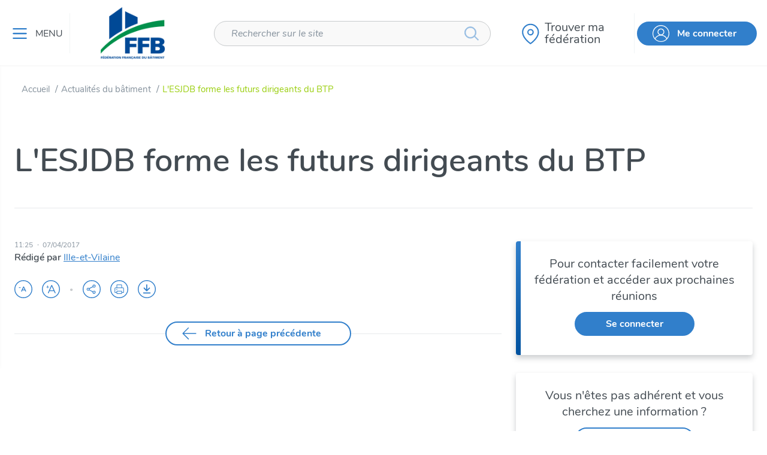

--- FILE ---
content_type: text/html; charset=utf-8
request_url: https://www.ffbatiment.fr/actualites-batiment/actualite/l-esjdb-forme-les-futurs-dirigeants-du-btp
body_size: 45825
content:



<!DOCTYPE html>
<!--[if lt IE 7]>      <html class="no-js lt-ie9 lt-ie8 lt-ie7"> <![endif]-->
<!--[if IE 7]>         <html class="no-js lt-ie9 lt-ie8"> <![endif]-->
<!--[if IE 8]>         <html class="no-js lt-ie9"> <![endif]-->
<!--[if gt IE 8]><!-->
<html class="no-js" lang="fr-FR">
<!--<![endif]-->
<head><script type="text/javascript">window.NREUM||(NREUM={});NREUM.info = {"beacon":"bam.eu01.nr-data.net","errorBeacon":"bam.eu01.nr-data.net","licenseKey":"NRJS-abdcb5d9258a3ec55af","applicationID":"414456533","transactionName":"MhBSZQoZWkFTBUBQXQtafWc7V2dbRgNXVkAANl9fDApbXl4DRhZ7CxFVSQ==","queueTime":0,"applicationTime":208,"agent":"","atts":""}</script><script type="text/javascript">(window.NREUM||(NREUM={})).init={privacy:{cookies_enabled:true},ajax:{deny_list:["bam.eu01.nr-data.net"]},feature_flags:["soft_nav"],distributed_tracing:{enabled:true}};(window.NREUM||(NREUM={})).loader_config={agentID:"538795846",accountID:"5602935",trustKey:"4131172",xpid:"UQAHU19QDRAEVVVWAgcCVVc=",licenseKey:"NRJS-abdcb5d9258a3ec55af",applicationID:"414456533",browserID:"538795846"};;/*! For license information please see nr-loader-spa-1.308.0.min.js.LICENSE.txt */
(()=>{var e,t,r={384:(e,t,r)=>{"use strict";r.d(t,{NT:()=>a,US:()=>u,Zm:()=>o,bQ:()=>d,dV:()=>c,pV:()=>l});var n=r(6154),i=r(1863),s=r(1910);const a={beacon:"bam.nr-data.net",errorBeacon:"bam.nr-data.net"};function o(){return n.gm.NREUM||(n.gm.NREUM={}),void 0===n.gm.newrelic&&(n.gm.newrelic=n.gm.NREUM),n.gm.NREUM}function c(){let e=o();return e.o||(e.o={ST:n.gm.setTimeout,SI:n.gm.setImmediate||n.gm.setInterval,CT:n.gm.clearTimeout,XHR:n.gm.XMLHttpRequest,REQ:n.gm.Request,EV:n.gm.Event,PR:n.gm.Promise,MO:n.gm.MutationObserver,FETCH:n.gm.fetch,WS:n.gm.WebSocket},(0,s.i)(...Object.values(e.o))),e}function d(e,t){let r=o();r.initializedAgents??={},t.initializedAt={ms:(0,i.t)(),date:new Date},r.initializedAgents[e]=t}function u(e,t){o()[e]=t}function l(){return function(){let e=o();const t=e.info||{};e.info={beacon:a.beacon,errorBeacon:a.errorBeacon,...t}}(),function(){let e=o();const t=e.init||{};e.init={...t}}(),c(),function(){let e=o();const t=e.loader_config||{};e.loader_config={...t}}(),o()}},782:(e,t,r)=>{"use strict";r.d(t,{T:()=>n});const n=r(860).K7.pageViewTiming},860:(e,t,r)=>{"use strict";r.d(t,{$J:()=>u,K7:()=>c,P3:()=>d,XX:()=>i,Yy:()=>o,df:()=>s,qY:()=>n,v4:()=>a});const n="events",i="jserrors",s="browser/blobs",a="rum",o="browser/logs",c={ajax:"ajax",genericEvents:"generic_events",jserrors:i,logging:"logging",metrics:"metrics",pageAction:"page_action",pageViewEvent:"page_view_event",pageViewTiming:"page_view_timing",sessionReplay:"session_replay",sessionTrace:"session_trace",softNav:"soft_navigations",spa:"spa"},d={[c.pageViewEvent]:1,[c.pageViewTiming]:2,[c.metrics]:3,[c.jserrors]:4,[c.spa]:5,[c.ajax]:6,[c.sessionTrace]:7,[c.softNav]:8,[c.sessionReplay]:9,[c.logging]:10,[c.genericEvents]:11},u={[c.pageViewEvent]:a,[c.pageViewTiming]:n,[c.ajax]:n,[c.spa]:n,[c.softNav]:n,[c.metrics]:i,[c.jserrors]:i,[c.sessionTrace]:s,[c.sessionReplay]:s,[c.logging]:o,[c.genericEvents]:"ins"}},944:(e,t,r)=>{"use strict";r.d(t,{R:()=>i});var n=r(3241);function i(e,t){"function"==typeof console.debug&&(console.debug("New Relic Warning: https://github.com/newrelic/newrelic-browser-agent/blob/main/docs/warning-codes.md#".concat(e),t),(0,n.W)({agentIdentifier:null,drained:null,type:"data",name:"warn",feature:"warn",data:{code:e,secondary:t}}))}},993:(e,t,r)=>{"use strict";r.d(t,{A$:()=>s,ET:()=>a,TZ:()=>o,p_:()=>i});var n=r(860);const i={ERROR:"ERROR",WARN:"WARN",INFO:"INFO",DEBUG:"DEBUG",TRACE:"TRACE"},s={OFF:0,ERROR:1,WARN:2,INFO:3,DEBUG:4,TRACE:5},a="log",o=n.K7.logging},1541:(e,t,r)=>{"use strict";r.d(t,{U:()=>i,f:()=>n});const n={MFE:"MFE",BA:"BA"};function i(e,t){if(2!==t?.harvestEndpointVersion)return{};const r=t.agentRef.runtime.appMetadata.agents[0].entityGuid;return e?{"source.id":e.id,"source.name":e.name,"source.type":e.type,"parent.id":e.parent?.id||r,"parent.type":e.parent?.type||n.BA}:{"entity.guid":r,appId:t.agentRef.info.applicationID}}},1687:(e,t,r)=>{"use strict";r.d(t,{Ak:()=>d,Ze:()=>h,x3:()=>u});var n=r(3241),i=r(7836),s=r(3606),a=r(860),o=r(2646);const c={};function d(e,t){const r={staged:!1,priority:a.P3[t]||0};l(e),c[e].get(t)||c[e].set(t,r)}function u(e,t){e&&c[e]&&(c[e].get(t)&&c[e].delete(t),p(e,t,!1),c[e].size&&f(e))}function l(e){if(!e)throw new Error("agentIdentifier required");c[e]||(c[e]=new Map)}function h(e="",t="feature",r=!1){if(l(e),!e||!c[e].get(t)||r)return p(e,t);c[e].get(t).staged=!0,f(e)}function f(e){const t=Array.from(c[e]);t.every(([e,t])=>t.staged)&&(t.sort((e,t)=>e[1].priority-t[1].priority),t.forEach(([t])=>{c[e].delete(t),p(e,t)}))}function p(e,t,r=!0){const a=e?i.ee.get(e):i.ee,c=s.i.handlers;if(!a.aborted&&a.backlog&&c){if((0,n.W)({agentIdentifier:e,type:"lifecycle",name:"drain",feature:t}),r){const e=a.backlog[t],r=c[t];if(r){for(let t=0;e&&t<e.length;++t)g(e[t],r);Object.entries(r).forEach(([e,t])=>{Object.values(t||{}).forEach(t=>{t[0]?.on&&t[0]?.context()instanceof o.y&&t[0].on(e,t[1])})})}}a.isolatedBacklog||delete c[t],a.backlog[t]=null,a.emit("drain-"+t,[])}}function g(e,t){var r=e[1];Object.values(t[r]||{}).forEach(t=>{var r=e[0];if(t[0]===r){var n=t[1],i=e[3],s=e[2];n.apply(i,s)}})}},1738:(e,t,r)=>{"use strict";r.d(t,{U:()=>f,Y:()=>h});var n=r(3241),i=r(9908),s=r(1863),a=r(944),o=r(5701),c=r(3969),d=r(8362),u=r(860),l=r(4261);function h(e,t,r,s){const h=s||r;!h||h[e]&&h[e]!==d.d.prototype[e]||(h[e]=function(){(0,i.p)(c.xV,["API/"+e+"/called"],void 0,u.K7.metrics,r.ee),(0,n.W)({agentIdentifier:r.agentIdentifier,drained:!!o.B?.[r.agentIdentifier],type:"data",name:"api",feature:l.Pl+e,data:{}});try{return t.apply(this,arguments)}catch(e){(0,a.R)(23,e)}})}function f(e,t,r,n,a){const o=e.info;null===r?delete o.jsAttributes[t]:o.jsAttributes[t]=r,(a||null===r)&&(0,i.p)(l.Pl+n,[(0,s.t)(),t,r],void 0,"session",e.ee)}},1741:(e,t,r)=>{"use strict";r.d(t,{W:()=>s});var n=r(944),i=r(4261);class s{#e(e,...t){if(this[e]!==s.prototype[e])return this[e](...t);(0,n.R)(35,e)}addPageAction(e,t){return this.#e(i.hG,e,t)}register(e){return this.#e(i.eY,e)}recordCustomEvent(e,t){return this.#e(i.fF,e,t)}setPageViewName(e,t){return this.#e(i.Fw,e,t)}setCustomAttribute(e,t,r){return this.#e(i.cD,e,t,r)}noticeError(e,t){return this.#e(i.o5,e,t)}setUserId(e,t=!1){return this.#e(i.Dl,e,t)}setApplicationVersion(e){return this.#e(i.nb,e)}setErrorHandler(e){return this.#e(i.bt,e)}addRelease(e,t){return this.#e(i.k6,e,t)}log(e,t){return this.#e(i.$9,e,t)}start(){return this.#e(i.d3)}finished(e){return this.#e(i.BL,e)}recordReplay(){return this.#e(i.CH)}pauseReplay(){return this.#e(i.Tb)}addToTrace(e){return this.#e(i.U2,e)}setCurrentRouteName(e){return this.#e(i.PA,e)}interaction(e){return this.#e(i.dT,e)}wrapLogger(e,t,r){return this.#e(i.Wb,e,t,r)}measure(e,t){return this.#e(i.V1,e,t)}consent(e){return this.#e(i.Pv,e)}}},1863:(e,t,r)=>{"use strict";function n(){return Math.floor(performance.now())}r.d(t,{t:()=>n})},1910:(e,t,r)=>{"use strict";r.d(t,{i:()=>s});var n=r(944);const i=new Map;function s(...e){return e.every(e=>{if(i.has(e))return i.get(e);const t="function"==typeof e?e.toString():"",r=t.includes("[native code]"),s=t.includes("nrWrapper");return r||s||(0,n.R)(64,e?.name||t),i.set(e,r),r})}},2555:(e,t,r)=>{"use strict";r.d(t,{D:()=>o,f:()=>a});var n=r(384),i=r(8122);const s={beacon:n.NT.beacon,errorBeacon:n.NT.errorBeacon,licenseKey:void 0,applicationID:void 0,sa:void 0,queueTime:void 0,applicationTime:void 0,ttGuid:void 0,user:void 0,account:void 0,product:void 0,extra:void 0,jsAttributes:{},userAttributes:void 0,atts:void 0,transactionName:void 0,tNamePlain:void 0};function a(e){try{return!!e.licenseKey&&!!e.errorBeacon&&!!e.applicationID}catch(e){return!1}}const o=e=>(0,i.a)(e,s)},2614:(e,t,r)=>{"use strict";r.d(t,{BB:()=>a,H3:()=>n,g:()=>d,iL:()=>c,tS:()=>o,uh:()=>i,wk:()=>s});const n="NRBA",i="SESSION",s=144e5,a=18e5,o={STARTED:"session-started",PAUSE:"session-pause",RESET:"session-reset",RESUME:"session-resume",UPDATE:"session-update"},c={SAME_TAB:"same-tab",CROSS_TAB:"cross-tab"},d={OFF:0,FULL:1,ERROR:2}},2646:(e,t,r)=>{"use strict";r.d(t,{y:()=>n});class n{constructor(e){this.contextId=e}}},2843:(e,t,r)=>{"use strict";r.d(t,{G:()=>s,u:()=>i});var n=r(3878);function i(e,t=!1,r,i){(0,n.DD)("visibilitychange",function(){if(t)return void("hidden"===document.visibilityState&&e());e(document.visibilityState)},r,i)}function s(e,t,r){(0,n.sp)("pagehide",e,t,r)}},3241:(e,t,r)=>{"use strict";r.d(t,{W:()=>s});var n=r(6154);const i="newrelic";function s(e={}){try{n.gm.dispatchEvent(new CustomEvent(i,{detail:e}))}catch(e){}}},3304:(e,t,r)=>{"use strict";r.d(t,{A:()=>s});var n=r(7836);const i=()=>{const e=new WeakSet;return(t,r)=>{if("object"==typeof r&&null!==r){if(e.has(r))return;e.add(r)}return r}};function s(e){try{return JSON.stringify(e,i())??""}catch(e){try{n.ee.emit("internal-error",[e])}catch(e){}return""}}},3333:(e,t,r)=>{"use strict";r.d(t,{$v:()=>u,TZ:()=>n,Xh:()=>c,Zp:()=>i,kd:()=>d,mq:()=>o,nf:()=>a,qN:()=>s});const n=r(860).K7.genericEvents,i=["auxclick","click","copy","keydown","paste","scrollend"],s=["focus","blur"],a=4,o=1e3,c=2e3,d=["PageAction","UserAction","BrowserPerformance"],u={RESOURCES:"experimental.resources",REGISTER:"register"}},3434:(e,t,r)=>{"use strict";r.d(t,{Jt:()=>s,YM:()=>d});var n=r(7836),i=r(5607);const s="nr@original:".concat(i.W),a=50;var o=Object.prototype.hasOwnProperty,c=!1;function d(e,t){return e||(e=n.ee),r.inPlace=function(e,t,n,i,s){n||(n="");const a="-"===n.charAt(0);for(let o=0;o<t.length;o++){const c=t[o],d=e[c];l(d)||(e[c]=r(d,a?c+n:n,i,c,s))}},r.flag=s,r;function r(t,r,n,c,d){return l(t)?t:(r||(r=""),nrWrapper[s]=t,function(e,t,r){if(Object.defineProperty&&Object.keys)try{return Object.keys(e).forEach(function(r){Object.defineProperty(t,r,{get:function(){return e[r]},set:function(t){return e[r]=t,t}})}),t}catch(e){u([e],r)}for(var n in e)o.call(e,n)&&(t[n]=e[n])}(t,nrWrapper,e),nrWrapper);function nrWrapper(){var s,o,l,h;let f;try{o=this,s=[...arguments],l="function"==typeof n?n(s,o):n||{}}catch(t){u([t,"",[s,o,c],l],e)}i(r+"start",[s,o,c],l,d);const p=performance.now();let g;try{return h=t.apply(o,s),g=performance.now(),h}catch(e){throw g=performance.now(),i(r+"err",[s,o,e],l,d),f=e,f}finally{const e=g-p,t={start:p,end:g,duration:e,isLongTask:e>=a,methodName:c,thrownError:f};t.isLongTask&&i("long-task",[t,o],l,d),i(r+"end",[s,o,h],l,d)}}}function i(r,n,i,s){if(!c||t){var a=c;c=!0;try{e.emit(r,n,i,t,s)}catch(t){u([t,r,n,i],e)}c=a}}}function u(e,t){t||(t=n.ee);try{t.emit("internal-error",e)}catch(e){}}function l(e){return!(e&&"function"==typeof e&&e.apply&&!e[s])}},3606:(e,t,r)=>{"use strict";r.d(t,{i:()=>s});var n=r(9908);s.on=a;var i=s.handlers={};function s(e,t,r,s){a(s||n.d,i,e,t,r)}function a(e,t,r,i,s){s||(s="feature"),e||(e=n.d);var a=t[s]=t[s]||{};(a[r]=a[r]||[]).push([e,i])}},3738:(e,t,r)=>{"use strict";r.d(t,{He:()=>i,Kp:()=>o,Lc:()=>d,Rz:()=>u,TZ:()=>n,bD:()=>s,d3:()=>a,jx:()=>l,sl:()=>h,uP:()=>c});const n=r(860).K7.sessionTrace,i="bstResource",s="resource",a="-start",o="-end",c="fn"+a,d="fn"+o,u="pushState",l=1e3,h=3e4},3785:(e,t,r)=>{"use strict";r.d(t,{R:()=>c,b:()=>d});var n=r(9908),i=r(1863),s=r(860),a=r(3969),o=r(993);function c(e,t,r={},c=o.p_.INFO,d=!0,u,l=(0,i.t)()){(0,n.p)(a.xV,["API/logging/".concat(c.toLowerCase(),"/called")],void 0,s.K7.metrics,e),(0,n.p)(o.ET,[l,t,r,c,d,u],void 0,s.K7.logging,e)}function d(e){return"string"==typeof e&&Object.values(o.p_).some(t=>t===e.toUpperCase().trim())}},3878:(e,t,r)=>{"use strict";function n(e,t){return{capture:e,passive:!1,signal:t}}function i(e,t,r=!1,i){window.addEventListener(e,t,n(r,i))}function s(e,t,r=!1,i){document.addEventListener(e,t,n(r,i))}r.d(t,{DD:()=>s,jT:()=>n,sp:()=>i})},3962:(e,t,r)=>{"use strict";r.d(t,{AM:()=>a,O2:()=>l,OV:()=>s,Qu:()=>h,TZ:()=>c,ih:()=>f,pP:()=>o,t1:()=>u,tC:()=>i,wD:()=>d});var n=r(860);const i=["click","keydown","submit"],s="popstate",a="api",o="initialPageLoad",c=n.K7.softNav,d=5e3,u=500,l={INITIAL_PAGE_LOAD:"",ROUTE_CHANGE:1,UNSPECIFIED:2},h={INTERACTION:1,AJAX:2,CUSTOM_END:3,CUSTOM_TRACER:4},f={IP:"in progress",PF:"pending finish",FIN:"finished",CAN:"cancelled"}},3969:(e,t,r)=>{"use strict";r.d(t,{TZ:()=>n,XG:()=>o,rs:()=>i,xV:()=>a,z_:()=>s});const n=r(860).K7.metrics,i="sm",s="cm",a="storeSupportabilityMetrics",o="storeEventMetrics"},4234:(e,t,r)=>{"use strict";r.d(t,{W:()=>s});var n=r(7836),i=r(1687);class s{constructor(e,t){this.agentIdentifier=e,this.ee=n.ee.get(e),this.featureName=t,this.blocked=!1}deregisterDrain(){(0,i.x3)(this.agentIdentifier,this.featureName)}}},4261:(e,t,r)=>{"use strict";r.d(t,{$9:()=>u,BL:()=>c,CH:()=>p,Dl:()=>R,Fw:()=>w,PA:()=>v,Pl:()=>n,Pv:()=>A,Tb:()=>h,U2:()=>a,V1:()=>E,Wb:()=>T,bt:()=>y,cD:()=>b,d3:()=>x,dT:()=>d,eY:()=>g,fF:()=>f,hG:()=>s,hw:()=>i,k6:()=>o,nb:()=>m,o5:()=>l});const n="api-",i=n+"ixn-",s="addPageAction",a="addToTrace",o="addRelease",c="finished",d="interaction",u="log",l="noticeError",h="pauseReplay",f="recordCustomEvent",p="recordReplay",g="register",m="setApplicationVersion",v="setCurrentRouteName",b="setCustomAttribute",y="setErrorHandler",w="setPageViewName",R="setUserId",x="start",T="wrapLogger",E="measure",A="consent"},5205:(e,t,r)=>{"use strict";r.d(t,{j:()=>S});var n=r(384),i=r(1741);var s=r(2555),a=r(3333);const o=e=>{if(!e||"string"!=typeof e)return!1;try{document.createDocumentFragment().querySelector(e)}catch{return!1}return!0};var c=r(2614),d=r(944),u=r(8122);const l="[data-nr-mask]",h=e=>(0,u.a)(e,(()=>{const e={feature_flags:[],experimental:{allow_registered_children:!1,resources:!1},mask_selector:"*",block_selector:"[data-nr-block]",mask_input_options:{color:!1,date:!1,"datetime-local":!1,email:!1,month:!1,number:!1,range:!1,search:!1,tel:!1,text:!1,time:!1,url:!1,week:!1,textarea:!1,select:!1,password:!0}};return{ajax:{deny_list:void 0,block_internal:!0,enabled:!0,autoStart:!0},api:{get allow_registered_children(){return e.feature_flags.includes(a.$v.REGISTER)||e.experimental.allow_registered_children},set allow_registered_children(t){e.experimental.allow_registered_children=t},duplicate_registered_data:!1},browser_consent_mode:{enabled:!1},distributed_tracing:{enabled:void 0,exclude_newrelic_header:void 0,cors_use_newrelic_header:void 0,cors_use_tracecontext_headers:void 0,allowed_origins:void 0},get feature_flags(){return e.feature_flags},set feature_flags(t){e.feature_flags=t},generic_events:{enabled:!0,autoStart:!0},harvest:{interval:30},jserrors:{enabled:!0,autoStart:!0},logging:{enabled:!0,autoStart:!0},metrics:{enabled:!0,autoStart:!0},obfuscate:void 0,page_action:{enabled:!0},page_view_event:{enabled:!0,autoStart:!0},page_view_timing:{enabled:!0,autoStart:!0},performance:{capture_marks:!1,capture_measures:!1,capture_detail:!0,resources:{get enabled(){return e.feature_flags.includes(a.$v.RESOURCES)||e.experimental.resources},set enabled(t){e.experimental.resources=t},asset_types:[],first_party_domains:[],ignore_newrelic:!0}},privacy:{cookies_enabled:!0},proxy:{assets:void 0,beacon:void 0},session:{expiresMs:c.wk,inactiveMs:c.BB},session_replay:{autoStart:!0,enabled:!1,preload:!1,sampling_rate:10,error_sampling_rate:100,collect_fonts:!1,inline_images:!1,fix_stylesheets:!0,mask_all_inputs:!0,get mask_text_selector(){return e.mask_selector},set mask_text_selector(t){o(t)?e.mask_selector="".concat(t,",").concat(l):""===t||null===t?e.mask_selector=l:(0,d.R)(5,t)},get block_class(){return"nr-block"},get ignore_class(){return"nr-ignore"},get mask_text_class(){return"nr-mask"},get block_selector(){return e.block_selector},set block_selector(t){o(t)?e.block_selector+=",".concat(t):""!==t&&(0,d.R)(6,t)},get mask_input_options(){return e.mask_input_options},set mask_input_options(t){t&&"object"==typeof t?e.mask_input_options={...t,password:!0}:(0,d.R)(7,t)}},session_trace:{enabled:!0,autoStart:!0},soft_navigations:{enabled:!0,autoStart:!0},spa:{enabled:!0,autoStart:!0},ssl:void 0,user_actions:{enabled:!0,elementAttributes:["id","className","tagName","type"]}}})());var f=r(6154),p=r(9324);let g=0;const m={buildEnv:p.F3,distMethod:p.Xs,version:p.xv,originTime:f.WN},v={consented:!1},b={appMetadata:{},get consented(){return this.session?.state?.consent||v.consented},set consented(e){v.consented=e},customTransaction:void 0,denyList:void 0,disabled:!1,harvester:void 0,isolatedBacklog:!1,isRecording:!1,loaderType:void 0,maxBytes:3e4,obfuscator:void 0,onerror:void 0,ptid:void 0,releaseIds:{},session:void 0,timeKeeper:void 0,registeredEntities:[],jsAttributesMetadata:{bytes:0},get harvestCount(){return++g}},y=e=>{const t=(0,u.a)(e,b),r=Object.keys(m).reduce((e,t)=>(e[t]={value:m[t],writable:!1,configurable:!0,enumerable:!0},e),{});return Object.defineProperties(t,r)};var w=r(5701);const R=e=>{const t=e.startsWith("http");e+="/",r.p=t?e:"https://"+e};var x=r(7836),T=r(3241);const E={accountID:void 0,trustKey:void 0,agentID:void 0,licenseKey:void 0,applicationID:void 0,xpid:void 0},A=e=>(0,u.a)(e,E),_=new Set;function S(e,t={},r,a){let{init:o,info:c,loader_config:d,runtime:u={},exposed:l=!0}=t;if(!c){const e=(0,n.pV)();o=e.init,c=e.info,d=e.loader_config}e.init=h(o||{}),e.loader_config=A(d||{}),c.jsAttributes??={},f.bv&&(c.jsAttributes.isWorker=!0),e.info=(0,s.D)(c);const p=e.init,g=[c.beacon,c.errorBeacon];_.has(e.agentIdentifier)||(p.proxy.assets&&(R(p.proxy.assets),g.push(p.proxy.assets)),p.proxy.beacon&&g.push(p.proxy.beacon),e.beacons=[...g],function(e){const t=(0,n.pV)();Object.getOwnPropertyNames(i.W.prototype).forEach(r=>{const n=i.W.prototype[r];if("function"!=typeof n||"constructor"===n)return;let s=t[r];e[r]&&!1!==e.exposed&&"micro-agent"!==e.runtime?.loaderType&&(t[r]=(...t)=>{const n=e[r](...t);return s?s(...t):n})})}(e),(0,n.US)("activatedFeatures",w.B)),u.denyList=[...p.ajax.deny_list||[],...p.ajax.block_internal?g:[]],u.ptid=e.agentIdentifier,u.loaderType=r,e.runtime=y(u),_.has(e.agentIdentifier)||(e.ee=x.ee.get(e.agentIdentifier),e.exposed=l,(0,T.W)({agentIdentifier:e.agentIdentifier,drained:!!w.B?.[e.agentIdentifier],type:"lifecycle",name:"initialize",feature:void 0,data:e.config})),_.add(e.agentIdentifier)}},5270:(e,t,r)=>{"use strict";r.d(t,{Aw:()=>a,SR:()=>s,rF:()=>o});var n=r(384),i=r(7767);function s(e){return!!(0,n.dV)().o.MO&&(0,i.V)(e)&&!0===e?.session_trace.enabled}function a(e){return!0===e?.session_replay.preload&&s(e)}function o(e,t){try{if("string"==typeof t?.type){if("password"===t.type.toLowerCase())return"*".repeat(e?.length||0);if(void 0!==t?.dataset?.nrUnmask||t?.classList?.contains("nr-unmask"))return e}}catch(e){}return"string"==typeof e?e.replace(/[\S]/g,"*"):"*".repeat(e?.length||0)}},5289:(e,t,r)=>{"use strict";r.d(t,{GG:()=>a,Qr:()=>c,sB:()=>o});var n=r(3878),i=r(6389);function s(){return"undefined"==typeof document||"complete"===document.readyState}function a(e,t){if(s())return e();const r=(0,i.J)(e),a=setInterval(()=>{s()&&(clearInterval(a),r())},500);(0,n.sp)("load",r,t)}function o(e){if(s())return e();(0,n.DD)("DOMContentLoaded",e)}function c(e){if(s())return e();(0,n.sp)("popstate",e)}},5607:(e,t,r)=>{"use strict";r.d(t,{W:()=>n});const n=(0,r(9566).bz)()},5701:(e,t,r)=>{"use strict";r.d(t,{B:()=>s,t:()=>a});var n=r(3241);const i=new Set,s={};function a(e,t){const r=t.agentIdentifier;s[r]??={},e&&"object"==typeof e&&(i.has(r)||(t.ee.emit("rumresp",[e]),s[r]=e,i.add(r),(0,n.W)({agentIdentifier:r,loaded:!0,drained:!0,type:"lifecycle",name:"load",feature:void 0,data:e})))}},6154:(e,t,r)=>{"use strict";r.d(t,{OF:()=>d,RI:()=>i,WN:()=>h,bv:()=>s,eN:()=>f,gm:()=>a,lR:()=>l,m:()=>c,mw:()=>o,sb:()=>u});var n=r(1863);const i="undefined"!=typeof window&&!!window.document,s="undefined"!=typeof WorkerGlobalScope&&("undefined"!=typeof self&&self instanceof WorkerGlobalScope&&self.navigator instanceof WorkerNavigator||"undefined"!=typeof globalThis&&globalThis instanceof WorkerGlobalScope&&globalThis.navigator instanceof WorkerNavigator),a=i?window:"undefined"!=typeof WorkerGlobalScope&&("undefined"!=typeof self&&self instanceof WorkerGlobalScope&&self||"undefined"!=typeof globalThis&&globalThis instanceof WorkerGlobalScope&&globalThis),o=Boolean("hidden"===a?.document?.visibilityState),c=""+a?.location,d=/iPad|iPhone|iPod/.test(a.navigator?.userAgent),u=d&&"undefined"==typeof SharedWorker,l=(()=>{const e=a.navigator?.userAgent?.match(/Firefox[/\s](\d+\.\d+)/);return Array.isArray(e)&&e.length>=2?+e[1]:0})(),h=Date.now()-(0,n.t)(),f=()=>"undefined"!=typeof PerformanceNavigationTiming&&a?.performance?.getEntriesByType("navigation")?.[0]?.responseStart},6344:(e,t,r)=>{"use strict";r.d(t,{BB:()=>u,Qb:()=>l,TZ:()=>i,Ug:()=>a,Vh:()=>s,_s:()=>o,bc:()=>d,yP:()=>c});var n=r(2614);const i=r(860).K7.sessionReplay,s="errorDuringReplay",a=.12,o={DomContentLoaded:0,Load:1,FullSnapshot:2,IncrementalSnapshot:3,Meta:4,Custom:5},c={[n.g.ERROR]:15e3,[n.g.FULL]:3e5,[n.g.OFF]:0},d={RESET:{message:"Session was reset",sm:"Reset"},IMPORT:{message:"Recorder failed to import",sm:"Import"},TOO_MANY:{message:"429: Too Many Requests",sm:"Too-Many"},TOO_BIG:{message:"Payload was too large",sm:"Too-Big"},CROSS_TAB:{message:"Session Entity was set to OFF on another tab",sm:"Cross-Tab"},ENTITLEMENTS:{message:"Session Replay is not allowed and will not be started",sm:"Entitlement"}},u=5e3,l={API:"api",RESUME:"resume",SWITCH_TO_FULL:"switchToFull",INITIALIZE:"initialize",PRELOAD:"preload"}},6389:(e,t,r)=>{"use strict";function n(e,t=500,r={}){const n=r?.leading||!1;let i;return(...r)=>{n&&void 0===i&&(e.apply(this,r),i=setTimeout(()=>{i=clearTimeout(i)},t)),n||(clearTimeout(i),i=setTimeout(()=>{e.apply(this,r)},t))}}function i(e){let t=!1;return(...r)=>{t||(t=!0,e.apply(this,r))}}r.d(t,{J:()=>i,s:()=>n})},6630:(e,t,r)=>{"use strict";r.d(t,{T:()=>n});const n=r(860).K7.pageViewEvent},6774:(e,t,r)=>{"use strict";r.d(t,{T:()=>n});const n=r(860).K7.jserrors},7295:(e,t,r)=>{"use strict";r.d(t,{Xv:()=>a,gX:()=>i,iW:()=>s});var n=[];function i(e){if(!e||s(e))return!1;if(0===n.length)return!0;if("*"===n[0].hostname)return!1;for(var t=0;t<n.length;t++){var r=n[t];if(r.hostname.test(e.hostname)&&r.pathname.test(e.pathname))return!1}return!0}function s(e){return void 0===e.hostname}function a(e){if(n=[],e&&e.length)for(var t=0;t<e.length;t++){let r=e[t];if(!r)continue;if("*"===r)return void(n=[{hostname:"*"}]);0===r.indexOf("http://")?r=r.substring(7):0===r.indexOf("https://")&&(r=r.substring(8));const i=r.indexOf("/");let s,a;i>0?(s=r.substring(0,i),a=r.substring(i)):(s=r,a="*");let[c]=s.split(":");n.push({hostname:o(c),pathname:o(a,!0)})}}function o(e,t=!1){const r=e.replace(/[.+?^${}()|[\]\\]/g,e=>"\\"+e).replace(/\*/g,".*?");return new RegExp((t?"^":"")+r+"$")}},7485:(e,t,r)=>{"use strict";r.d(t,{D:()=>i});var n=r(6154);function i(e){if(0===(e||"").indexOf("data:"))return{protocol:"data"};try{const t=new URL(e,location.href),r={port:t.port,hostname:t.hostname,pathname:t.pathname,search:t.search,protocol:t.protocol.slice(0,t.protocol.indexOf(":")),sameOrigin:t.protocol===n.gm?.location?.protocol&&t.host===n.gm?.location?.host};return r.port&&""!==r.port||("http:"===t.protocol&&(r.port="80"),"https:"===t.protocol&&(r.port="443")),r.pathname&&""!==r.pathname?r.pathname.startsWith("/")||(r.pathname="/".concat(r.pathname)):r.pathname="/",r}catch(e){return{}}}},7699:(e,t,r)=>{"use strict";r.d(t,{It:()=>s,KC:()=>o,No:()=>i,qh:()=>a});var n=r(860);const i=16e3,s=1e6,a="SESSION_ERROR",o={[n.K7.logging]:!0,[n.K7.genericEvents]:!1,[n.K7.jserrors]:!1,[n.K7.ajax]:!1}},7767:(e,t,r)=>{"use strict";r.d(t,{V:()=>i});var n=r(6154);const i=e=>n.RI&&!0===e?.privacy.cookies_enabled},7836:(e,t,r)=>{"use strict";r.d(t,{P:()=>o,ee:()=>c});var n=r(384),i=r(8990),s=r(2646),a=r(5607);const o="nr@context:".concat(a.W),c=function e(t,r){var n={},a={},u={},l=!1;try{l=16===r.length&&d.initializedAgents?.[r]?.runtime.isolatedBacklog}catch(e){}var h={on:p,addEventListener:p,removeEventListener:function(e,t){var r=n[e];if(!r)return;for(var i=0;i<r.length;i++)r[i]===t&&r.splice(i,1)},emit:function(e,r,n,i,s){!1!==s&&(s=!0);if(c.aborted&&!i)return;t&&s&&t.emit(e,r,n);var o=f(n);g(e).forEach(e=>{e.apply(o,r)});var d=v()[a[e]];d&&d.push([h,e,r,o]);return o},get:m,listeners:g,context:f,buffer:function(e,t){const r=v();if(t=t||"feature",h.aborted)return;Object.entries(e||{}).forEach(([e,n])=>{a[n]=t,t in r||(r[t]=[])})},abort:function(){h._aborted=!0,Object.keys(h.backlog).forEach(e=>{delete h.backlog[e]})},isBuffering:function(e){return!!v()[a[e]]},debugId:r,backlog:l?{}:t&&"object"==typeof t.backlog?t.backlog:{},isolatedBacklog:l};return Object.defineProperty(h,"aborted",{get:()=>{let e=h._aborted||!1;return e||(t&&(e=t.aborted),e)}}),h;function f(e){return e&&e instanceof s.y?e:e?(0,i.I)(e,o,()=>new s.y(o)):new s.y(o)}function p(e,t){n[e]=g(e).concat(t)}function g(e){return n[e]||[]}function m(t){return u[t]=u[t]||e(h,t)}function v(){return h.backlog}}(void 0,"globalEE"),d=(0,n.Zm)();d.ee||(d.ee=c)},8122:(e,t,r)=>{"use strict";r.d(t,{a:()=>i});var n=r(944);function i(e,t){try{if(!e||"object"!=typeof e)return(0,n.R)(3);if(!t||"object"!=typeof t)return(0,n.R)(4);const r=Object.create(Object.getPrototypeOf(t),Object.getOwnPropertyDescriptors(t)),s=0===Object.keys(r).length?e:r;for(let a in s)if(void 0!==e[a])try{if(null===e[a]){r[a]=null;continue}Array.isArray(e[a])&&Array.isArray(t[a])?r[a]=Array.from(new Set([...e[a],...t[a]])):"object"==typeof e[a]&&"object"==typeof t[a]?r[a]=i(e[a],t[a]):r[a]=e[a]}catch(e){r[a]||(0,n.R)(1,e)}return r}catch(e){(0,n.R)(2,e)}}},8139:(e,t,r)=>{"use strict";r.d(t,{u:()=>h});var n=r(7836),i=r(3434),s=r(8990),a=r(6154);const o={},c=a.gm.XMLHttpRequest,d="addEventListener",u="removeEventListener",l="nr@wrapped:".concat(n.P);function h(e){var t=function(e){return(e||n.ee).get("events")}(e);if(o[t.debugId]++)return t;o[t.debugId]=1;var r=(0,i.YM)(t,!0);function h(e){r.inPlace(e,[d,u],"-",p)}function p(e,t){return e[1]}return"getPrototypeOf"in Object&&(a.RI&&f(document,h),c&&f(c.prototype,h),f(a.gm,h)),t.on(d+"-start",function(e,t){var n=e[1];if(null!==n&&("function"==typeof n||"object"==typeof n)&&"newrelic"!==e[0]){var i=(0,s.I)(n,l,function(){var e={object:function(){if("function"!=typeof n.handleEvent)return;return n.handleEvent.apply(n,arguments)},function:n}[typeof n];return e?r(e,"fn-",null,e.name||"anonymous"):n});this.wrapped=e[1]=i}}),t.on(u+"-start",function(e){e[1]=this.wrapped||e[1]}),t}function f(e,t,...r){let n=e;for(;"object"==typeof n&&!Object.prototype.hasOwnProperty.call(n,d);)n=Object.getPrototypeOf(n);n&&t(n,...r)}},8362:(e,t,r)=>{"use strict";r.d(t,{d:()=>s});var n=r(9566),i=r(1741);class s extends i.W{agentIdentifier=(0,n.LA)(16)}},8374:(e,t,r)=>{r.nc=(()=>{try{return document?.currentScript?.nonce}catch(e){}return""})()},8990:(e,t,r)=>{"use strict";r.d(t,{I:()=>i});var n=Object.prototype.hasOwnProperty;function i(e,t,r){if(n.call(e,t))return e[t];var i=r();if(Object.defineProperty&&Object.keys)try{return Object.defineProperty(e,t,{value:i,writable:!0,enumerable:!1}),i}catch(e){}return e[t]=i,i}},9119:(e,t,r)=>{"use strict";r.d(t,{L:()=>s});var n=/([^?#]*)[^#]*(#[^?]*|$).*/,i=/([^?#]*)().*/;function s(e,t){return e?e.replace(t?n:i,"$1$2"):e}},9300:(e,t,r)=>{"use strict";r.d(t,{T:()=>n});const n=r(860).K7.ajax},9324:(e,t,r)=>{"use strict";r.d(t,{AJ:()=>a,F3:()=>i,Xs:()=>s,Yq:()=>o,xv:()=>n});const n="1.308.0",i="PROD",s="CDN",a="@newrelic/rrweb",o="1.0.1"},9566:(e,t,r)=>{"use strict";r.d(t,{LA:()=>o,ZF:()=>c,bz:()=>a,el:()=>d});var n=r(6154);const i="xxxxxxxx-xxxx-4xxx-yxxx-xxxxxxxxxxxx";function s(e,t){return e?15&e[t]:16*Math.random()|0}function a(){const e=n.gm?.crypto||n.gm?.msCrypto;let t,r=0;return e&&e.getRandomValues&&(t=e.getRandomValues(new Uint8Array(30))),i.split("").map(e=>"x"===e?s(t,r++).toString(16):"y"===e?(3&s()|8).toString(16):e).join("")}function o(e){const t=n.gm?.crypto||n.gm?.msCrypto;let r,i=0;t&&t.getRandomValues&&(r=t.getRandomValues(new Uint8Array(e)));const a=[];for(var o=0;o<e;o++)a.push(s(r,i++).toString(16));return a.join("")}function c(){return o(16)}function d(){return o(32)}},9908:(e,t,r)=>{"use strict";r.d(t,{d:()=>n,p:()=>i});var n=r(7836).ee.get("handle");function i(e,t,r,i,s){s?(s.buffer([e],i),s.emit(e,t,r)):(n.buffer([e],i),n.emit(e,t,r))}}},n={};function i(e){var t=n[e];if(void 0!==t)return t.exports;var s=n[e]={exports:{}};return r[e](s,s.exports,i),s.exports}i.m=r,i.d=(e,t)=>{for(var r in t)i.o(t,r)&&!i.o(e,r)&&Object.defineProperty(e,r,{enumerable:!0,get:t[r]})},i.f={},i.e=e=>Promise.all(Object.keys(i.f).reduce((t,r)=>(i.f[r](e,t),t),[])),i.u=e=>({212:"nr-spa-compressor",249:"nr-spa-recorder",478:"nr-spa"}[e]+"-1.308.0.min.js"),i.o=(e,t)=>Object.prototype.hasOwnProperty.call(e,t),e={},t="NRBA-1.308.0.PROD:",i.l=(r,n,s,a)=>{if(e[r])e[r].push(n);else{var o,c;if(void 0!==s)for(var d=document.getElementsByTagName("script"),u=0;u<d.length;u++){var l=d[u];if(l.getAttribute("src")==r||l.getAttribute("data-webpack")==t+s){o=l;break}}if(!o){c=!0;var h={478:"sha512-RSfSVnmHk59T/uIPbdSE0LPeqcEdF4/+XhfJdBuccH5rYMOEZDhFdtnh6X6nJk7hGpzHd9Ujhsy7lZEz/ORYCQ==",249:"sha512-ehJXhmntm85NSqW4MkhfQqmeKFulra3klDyY0OPDUE+sQ3GokHlPh1pmAzuNy//3j4ac6lzIbmXLvGQBMYmrkg==",212:"sha512-B9h4CR46ndKRgMBcK+j67uSR2RCnJfGefU+A7FrgR/k42ovXy5x/MAVFiSvFxuVeEk/pNLgvYGMp1cBSK/G6Fg=="};(o=document.createElement("script")).charset="utf-8",i.nc&&o.setAttribute("nonce",i.nc),o.setAttribute("data-webpack",t+s),o.src=r,0!==o.src.indexOf(window.location.origin+"/")&&(o.crossOrigin="anonymous"),h[a]&&(o.integrity=h[a])}e[r]=[n];var f=(t,n)=>{o.onerror=o.onload=null,clearTimeout(p);var i=e[r];if(delete e[r],o.parentNode&&o.parentNode.removeChild(o),i&&i.forEach(e=>e(n)),t)return t(n)},p=setTimeout(f.bind(null,void 0,{type:"timeout",target:o}),12e4);o.onerror=f.bind(null,o.onerror),o.onload=f.bind(null,o.onload),c&&document.head.appendChild(o)}},i.r=e=>{"undefined"!=typeof Symbol&&Symbol.toStringTag&&Object.defineProperty(e,Symbol.toStringTag,{value:"Module"}),Object.defineProperty(e,"__esModule",{value:!0})},i.p="https://js-agent.newrelic.com/",(()=>{var e={38:0,788:0};i.f.j=(t,r)=>{var n=i.o(e,t)?e[t]:void 0;if(0!==n)if(n)r.push(n[2]);else{var s=new Promise((r,i)=>n=e[t]=[r,i]);r.push(n[2]=s);var a=i.p+i.u(t),o=new Error;i.l(a,r=>{if(i.o(e,t)&&(0!==(n=e[t])&&(e[t]=void 0),n)){var s=r&&("load"===r.type?"missing":r.type),a=r&&r.target&&r.target.src;o.message="Loading chunk "+t+" failed: ("+s+": "+a+")",o.name="ChunkLoadError",o.type=s,o.request=a,n[1](o)}},"chunk-"+t,t)}};var t=(t,r)=>{var n,s,[a,o,c]=r,d=0;if(a.some(t=>0!==e[t])){for(n in o)i.o(o,n)&&(i.m[n]=o[n]);if(c)c(i)}for(t&&t(r);d<a.length;d++)s=a[d],i.o(e,s)&&e[s]&&e[s][0](),e[s]=0},r=self["webpackChunk:NRBA-1.308.0.PROD"]=self["webpackChunk:NRBA-1.308.0.PROD"]||[];r.forEach(t.bind(null,0)),r.push=t.bind(null,r.push.bind(r))})(),(()=>{"use strict";i(8374);var e=i(8362),t=i(860);const r=Object.values(t.K7);var n=i(5205);var s=i(9908),a=i(1863),o=i(4261),c=i(1738);var d=i(1687),u=i(4234),l=i(5289),h=i(6154),f=i(944),p=i(5270),g=i(7767),m=i(6389),v=i(7699);class b extends u.W{constructor(e,t){super(e.agentIdentifier,t),this.agentRef=e,this.abortHandler=void 0,this.featAggregate=void 0,this.loadedSuccessfully=void 0,this.onAggregateImported=new Promise(e=>{this.loadedSuccessfully=e}),this.deferred=Promise.resolve(),!1===e.init[this.featureName].autoStart?this.deferred=new Promise((t,r)=>{this.ee.on("manual-start-all",(0,m.J)(()=>{(0,d.Ak)(e.agentIdentifier,this.featureName),t()}))}):(0,d.Ak)(e.agentIdentifier,t)}importAggregator(e,t,r={}){if(this.featAggregate)return;const n=async()=>{let n;await this.deferred;try{if((0,g.V)(e.init)){const{setupAgentSession:t}=await i.e(478).then(i.bind(i,8766));n=t(e)}}catch(e){(0,f.R)(20,e),this.ee.emit("internal-error",[e]),(0,s.p)(v.qh,[e],void 0,this.featureName,this.ee)}try{if(!this.#t(this.featureName,n,e.init))return(0,d.Ze)(this.agentIdentifier,this.featureName),void this.loadedSuccessfully(!1);const{Aggregate:i}=await t();this.featAggregate=new i(e,r),e.runtime.harvester.initializedAggregates.push(this.featAggregate),this.loadedSuccessfully(!0)}catch(e){(0,f.R)(34,e),this.abortHandler?.(),(0,d.Ze)(this.agentIdentifier,this.featureName,!0),this.loadedSuccessfully(!1),this.ee&&this.ee.abort()}};h.RI?(0,l.GG)(()=>n(),!0):n()}#t(e,r,n){if(this.blocked)return!1;switch(e){case t.K7.sessionReplay:return(0,p.SR)(n)&&!!r;case t.K7.sessionTrace:return!!r;default:return!0}}}var y=i(6630),w=i(2614),R=i(3241);class x extends b{static featureName=y.T;constructor(e){var t;super(e,y.T),this.setupInspectionEvents(e.agentIdentifier),t=e,(0,c.Y)(o.Fw,function(e,r){"string"==typeof e&&("/"!==e.charAt(0)&&(e="/"+e),t.runtime.customTransaction=(r||"http://custom.transaction")+e,(0,s.p)(o.Pl+o.Fw,[(0,a.t)()],void 0,void 0,t.ee))},t),this.importAggregator(e,()=>i.e(478).then(i.bind(i,2467)))}setupInspectionEvents(e){const t=(t,r)=>{t&&(0,R.W)({agentIdentifier:e,timeStamp:t.timeStamp,loaded:"complete"===t.target.readyState,type:"window",name:r,data:t.target.location+""})};(0,l.sB)(e=>{t(e,"DOMContentLoaded")}),(0,l.GG)(e=>{t(e,"load")}),(0,l.Qr)(e=>{t(e,"navigate")}),this.ee.on(w.tS.UPDATE,(t,r)=>{(0,R.W)({agentIdentifier:e,type:"lifecycle",name:"session",data:r})})}}var T=i(384);class E extends e.d{constructor(e){var t;(super(),h.gm)?(this.features={},(0,T.bQ)(this.agentIdentifier,this),this.desiredFeatures=new Set(e.features||[]),this.desiredFeatures.add(x),(0,n.j)(this,e,e.loaderType||"agent"),t=this,(0,c.Y)(o.cD,function(e,r,n=!1){if("string"==typeof e){if(["string","number","boolean"].includes(typeof r)||null===r)return(0,c.U)(t,e,r,o.cD,n);(0,f.R)(40,typeof r)}else(0,f.R)(39,typeof e)},t),function(e){(0,c.Y)(o.Dl,function(t,r=!1){if("string"!=typeof t&&null!==t)return void(0,f.R)(41,typeof t);const n=e.info.jsAttributes["enduser.id"];r&&null!=n&&n!==t?(0,s.p)(o.Pl+"setUserIdAndResetSession",[t],void 0,"session",e.ee):(0,c.U)(e,"enduser.id",t,o.Dl,!0)},e)}(this),function(e){(0,c.Y)(o.nb,function(t){if("string"==typeof t||null===t)return(0,c.U)(e,"application.version",t,o.nb,!1);(0,f.R)(42,typeof t)},e)}(this),function(e){(0,c.Y)(o.d3,function(){e.ee.emit("manual-start-all")},e)}(this),function(e){(0,c.Y)(o.Pv,function(t=!0){if("boolean"==typeof t){if((0,s.p)(o.Pl+o.Pv,[t],void 0,"session",e.ee),e.runtime.consented=t,t){const t=e.features.page_view_event;t.onAggregateImported.then(e=>{const r=t.featAggregate;e&&!r.sentRum&&r.sendRum()})}}else(0,f.R)(65,typeof t)},e)}(this),this.run()):(0,f.R)(21)}get config(){return{info:this.info,init:this.init,loader_config:this.loader_config,runtime:this.runtime}}get api(){return this}run(){try{const e=function(e){const t={};return r.forEach(r=>{t[r]=!!e[r]?.enabled}),t}(this.init),n=[...this.desiredFeatures];n.sort((e,r)=>t.P3[e.featureName]-t.P3[r.featureName]),n.forEach(r=>{if(!e[r.featureName]&&r.featureName!==t.K7.pageViewEvent)return;if(r.featureName===t.K7.spa)return void(0,f.R)(67);const n=function(e){switch(e){case t.K7.ajax:return[t.K7.jserrors];case t.K7.sessionTrace:return[t.K7.ajax,t.K7.pageViewEvent];case t.K7.sessionReplay:return[t.K7.sessionTrace];case t.K7.pageViewTiming:return[t.K7.pageViewEvent];default:return[]}}(r.featureName).filter(e=>!(e in this.features));n.length>0&&(0,f.R)(36,{targetFeature:r.featureName,missingDependencies:n}),this.features[r.featureName]=new r(this)})}catch(e){(0,f.R)(22,e);for(const e in this.features)this.features[e].abortHandler?.();const t=(0,T.Zm)();delete t.initializedAgents[this.agentIdentifier]?.features,delete this.sharedAggregator;return t.ee.get(this.agentIdentifier).abort(),!1}}}var A=i(2843),_=i(782);class S extends b{static featureName=_.T;constructor(e){super(e,_.T),h.RI&&((0,A.u)(()=>(0,s.p)("docHidden",[(0,a.t)()],void 0,_.T,this.ee),!0),(0,A.G)(()=>(0,s.p)("winPagehide",[(0,a.t)()],void 0,_.T,this.ee)),this.importAggregator(e,()=>i.e(478).then(i.bind(i,9917))))}}var O=i(3969);class I extends b{static featureName=O.TZ;constructor(e){super(e,O.TZ),h.RI&&document.addEventListener("securitypolicyviolation",e=>{(0,s.p)(O.xV,["Generic/CSPViolation/Detected"],void 0,this.featureName,this.ee)}),this.importAggregator(e,()=>i.e(478).then(i.bind(i,6555)))}}var N=i(6774),P=i(3878),k=i(3304);class D{constructor(e,t,r,n,i){this.name="UncaughtError",this.message="string"==typeof e?e:(0,k.A)(e),this.sourceURL=t,this.line=r,this.column=n,this.__newrelic=i}}function C(e){return M(e)?e:new D(void 0!==e?.message?e.message:e,e?.filename||e?.sourceURL,e?.lineno||e?.line,e?.colno||e?.col,e?.__newrelic,e?.cause)}function j(e){const t="Unhandled Promise Rejection: ";if(!e?.reason)return;if(M(e.reason)){try{e.reason.message.startsWith(t)||(e.reason.message=t+e.reason.message)}catch(e){}return C(e.reason)}const r=C(e.reason);return(r.message||"").startsWith(t)||(r.message=t+r.message),r}function L(e){if(e.error instanceof SyntaxError&&!/:\d+$/.test(e.error.stack?.trim())){const t=new D(e.message,e.filename,e.lineno,e.colno,e.error.__newrelic,e.cause);return t.name=SyntaxError.name,t}return M(e.error)?e.error:C(e)}function M(e){return e instanceof Error&&!!e.stack}function H(e,r,n,i,o=(0,a.t)()){"string"==typeof e&&(e=new Error(e)),(0,s.p)("err",[e,o,!1,r,n.runtime.isRecording,void 0,i],void 0,t.K7.jserrors,n.ee),(0,s.p)("uaErr",[],void 0,t.K7.genericEvents,n.ee)}var B=i(1541),K=i(993),W=i(3785);function U(e,{customAttributes:t={},level:r=K.p_.INFO}={},n,i,s=(0,a.t)()){(0,W.R)(n.ee,e,t,r,!1,i,s)}function F(e,r,n,i,c=(0,a.t)()){(0,s.p)(o.Pl+o.hG,[c,e,r,i],void 0,t.K7.genericEvents,n.ee)}function V(e,r,n,i,c=(0,a.t)()){const{start:d,end:u,customAttributes:l}=r||{},h={customAttributes:l||{}};if("object"!=typeof h.customAttributes||"string"!=typeof e||0===e.length)return void(0,f.R)(57);const p=(e,t)=>null==e?t:"number"==typeof e?e:e instanceof PerformanceMark?e.startTime:Number.NaN;if(h.start=p(d,0),h.end=p(u,c),Number.isNaN(h.start)||Number.isNaN(h.end))(0,f.R)(57);else{if(h.duration=h.end-h.start,!(h.duration<0))return(0,s.p)(o.Pl+o.V1,[h,e,i],void 0,t.K7.genericEvents,n.ee),h;(0,f.R)(58)}}function G(e,r={},n,i,c=(0,a.t)()){(0,s.p)(o.Pl+o.fF,[c,e,r,i],void 0,t.K7.genericEvents,n.ee)}function z(e){(0,c.Y)(o.eY,function(t){return Y(e,t)},e)}function Y(e,r,n){(0,f.R)(54,"newrelic.register"),r||={},r.type=B.f.MFE,r.licenseKey||=e.info.licenseKey,r.blocked=!1,r.parent=n||{},Array.isArray(r.tags)||(r.tags=[]);const i={};r.tags.forEach(e=>{"name"!==e&&"id"!==e&&(i["source.".concat(e)]=!0)}),r.isolated??=!0;let o=()=>{};const c=e.runtime.registeredEntities;if(!r.isolated){const e=c.find(({metadata:{target:{id:e}}})=>e===r.id&&!r.isolated);if(e)return e}const d=e=>{r.blocked=!0,o=e};function u(e){return"string"==typeof e&&!!e.trim()&&e.trim().length<501||"number"==typeof e}e.init.api.allow_registered_children||d((0,m.J)(()=>(0,f.R)(55))),u(r.id)&&u(r.name)||d((0,m.J)(()=>(0,f.R)(48,r)));const l={addPageAction:(t,n={})=>g(F,[t,{...i,...n},e],r),deregister:()=>{d((0,m.J)(()=>(0,f.R)(68)))},log:(t,n={})=>g(U,[t,{...n,customAttributes:{...i,...n.customAttributes||{}}},e],r),measure:(t,n={})=>g(V,[t,{...n,customAttributes:{...i,...n.customAttributes||{}}},e],r),noticeError:(t,n={})=>g(H,[t,{...i,...n},e],r),register:(t={})=>g(Y,[e,t],l.metadata.target),recordCustomEvent:(t,n={})=>g(G,[t,{...i,...n},e],r),setApplicationVersion:e=>p("application.version",e),setCustomAttribute:(e,t)=>p(e,t),setUserId:e=>p("enduser.id",e),metadata:{customAttributes:i,target:r}},h=()=>(r.blocked&&o(),r.blocked);h()||c.push(l);const p=(e,t)=>{h()||(i[e]=t)},g=(r,n,i)=>{if(h())return;const o=(0,a.t)();(0,s.p)(O.xV,["API/register/".concat(r.name,"/called")],void 0,t.K7.metrics,e.ee);try{if(e.init.api.duplicate_registered_data&&"register"!==r.name){let e=n;if(n[1]instanceof Object){const t={"child.id":i.id,"child.type":i.type};e="customAttributes"in n[1]?[n[0],{...n[1],customAttributes:{...n[1].customAttributes,...t}},...n.slice(2)]:[n[0],{...n[1],...t},...n.slice(2)]}r(...e,void 0,o)}return r(...n,i,o)}catch(e){(0,f.R)(50,e)}};return l}class Z extends b{static featureName=N.T;constructor(e){var t;super(e,N.T),t=e,(0,c.Y)(o.o5,(e,r)=>H(e,r,t),t),function(e){(0,c.Y)(o.bt,function(t){e.runtime.onerror=t},e)}(e),function(e){let t=0;(0,c.Y)(o.k6,function(e,r){++t>10||(this.runtime.releaseIds[e.slice(-200)]=(""+r).slice(-200))},e)}(e),z(e);try{this.removeOnAbort=new AbortController}catch(e){}this.ee.on("internal-error",(t,r)=>{this.abortHandler&&(0,s.p)("ierr",[C(t),(0,a.t)(),!0,{},e.runtime.isRecording,r],void 0,this.featureName,this.ee)}),h.gm.addEventListener("unhandledrejection",t=>{this.abortHandler&&(0,s.p)("err",[j(t),(0,a.t)(),!1,{unhandledPromiseRejection:1},e.runtime.isRecording],void 0,this.featureName,this.ee)},(0,P.jT)(!1,this.removeOnAbort?.signal)),h.gm.addEventListener("error",t=>{this.abortHandler&&(0,s.p)("err",[L(t),(0,a.t)(),!1,{},e.runtime.isRecording],void 0,this.featureName,this.ee)},(0,P.jT)(!1,this.removeOnAbort?.signal)),this.abortHandler=this.#r,this.importAggregator(e,()=>i.e(478).then(i.bind(i,2176)))}#r(){this.removeOnAbort?.abort(),this.abortHandler=void 0}}var q=i(8990);let X=1;function J(e){const t=typeof e;return!e||"object"!==t&&"function"!==t?-1:e===h.gm?0:(0,q.I)(e,"nr@id",function(){return X++})}function Q(e){if("string"==typeof e&&e.length)return e.length;if("object"==typeof e){if("undefined"!=typeof ArrayBuffer&&e instanceof ArrayBuffer&&e.byteLength)return e.byteLength;if("undefined"!=typeof Blob&&e instanceof Blob&&e.size)return e.size;if(!("undefined"!=typeof FormData&&e instanceof FormData))try{return(0,k.A)(e).length}catch(e){return}}}var ee=i(8139),te=i(7836),re=i(3434);const ne={},ie=["open","send"];function se(e){var t=e||te.ee;const r=function(e){return(e||te.ee).get("xhr")}(t);if(void 0===h.gm.XMLHttpRequest)return r;if(ne[r.debugId]++)return r;ne[r.debugId]=1,(0,ee.u)(t);var n=(0,re.YM)(r),i=h.gm.XMLHttpRequest,s=h.gm.MutationObserver,a=h.gm.Promise,o=h.gm.setInterval,c="readystatechange",d=["onload","onerror","onabort","onloadstart","onloadend","onprogress","ontimeout"],u=[],l=h.gm.XMLHttpRequest=function(e){const t=new i(e),s=r.context(t);try{r.emit("new-xhr",[t],s),t.addEventListener(c,(a=s,function(){var e=this;e.readyState>3&&!a.resolved&&(a.resolved=!0,r.emit("xhr-resolved",[],e)),n.inPlace(e,d,"fn-",y)}),(0,P.jT)(!1))}catch(e){(0,f.R)(15,e);try{r.emit("internal-error",[e])}catch(e){}}var a;return t};function p(e,t){n.inPlace(t,["onreadystatechange"],"fn-",y)}if(function(e,t){for(var r in e)t[r]=e[r]}(i,l),l.prototype=i.prototype,n.inPlace(l.prototype,ie,"-xhr-",y),r.on("send-xhr-start",function(e,t){p(e,t),function(e){u.push(e),s&&(g?g.then(b):o?o(b):(m=-m,v.data=m))}(t)}),r.on("open-xhr-start",p),s){var g=a&&a.resolve();if(!o&&!a){var m=1,v=document.createTextNode(m);new s(b).observe(v,{characterData:!0})}}else t.on("fn-end",function(e){e[0]&&e[0].type===c||b()});function b(){for(var e=0;e<u.length;e++)p(0,u[e]);u.length&&(u=[])}function y(e,t){return t}return r}var ae="fetch-",oe=ae+"body-",ce=["arrayBuffer","blob","json","text","formData"],de=h.gm.Request,ue=h.gm.Response,le="prototype";const he={};function fe(e){const t=function(e){return(e||te.ee).get("fetch")}(e);if(!(de&&ue&&h.gm.fetch))return t;if(he[t.debugId]++)return t;function r(e,r,n){var i=e[r];"function"==typeof i&&(e[r]=function(){var e,r=[...arguments],s={};t.emit(n+"before-start",[r],s),s[te.P]&&s[te.P].dt&&(e=s[te.P].dt);var a=i.apply(this,r);return t.emit(n+"start",[r,e],a),a.then(function(e){return t.emit(n+"end",[null,e],a),e},function(e){throw t.emit(n+"end",[e],a),e})})}return he[t.debugId]=1,ce.forEach(e=>{r(de[le],e,oe),r(ue[le],e,oe)}),r(h.gm,"fetch",ae),t.on(ae+"end",function(e,r){var n=this;if(r){var i=r.headers.get("content-length");null!==i&&(n.rxSize=i),t.emit(ae+"done",[null,r],n)}else t.emit(ae+"done",[e],n)}),t}var pe=i(7485),ge=i(9566);class me{constructor(e){this.agentRef=e}generateTracePayload(e){const t=this.agentRef.loader_config;if(!this.shouldGenerateTrace(e)||!t)return null;var r=(t.accountID||"").toString()||null,n=(t.agentID||"").toString()||null,i=(t.trustKey||"").toString()||null;if(!r||!n)return null;var s=(0,ge.ZF)(),a=(0,ge.el)(),o=Date.now(),c={spanId:s,traceId:a,timestamp:o};return(e.sameOrigin||this.isAllowedOrigin(e)&&this.useTraceContextHeadersForCors())&&(c.traceContextParentHeader=this.generateTraceContextParentHeader(s,a),c.traceContextStateHeader=this.generateTraceContextStateHeader(s,o,r,n,i)),(e.sameOrigin&&!this.excludeNewrelicHeader()||!e.sameOrigin&&this.isAllowedOrigin(e)&&this.useNewrelicHeaderForCors())&&(c.newrelicHeader=this.generateTraceHeader(s,a,o,r,n,i)),c}generateTraceContextParentHeader(e,t){return"00-"+t+"-"+e+"-01"}generateTraceContextStateHeader(e,t,r,n,i){return i+"@nr=0-1-"+r+"-"+n+"-"+e+"----"+t}generateTraceHeader(e,t,r,n,i,s){if(!("function"==typeof h.gm?.btoa))return null;var a={v:[0,1],d:{ty:"Browser",ac:n,ap:i,id:e,tr:t,ti:r}};return s&&n!==s&&(a.d.tk=s),btoa((0,k.A)(a))}shouldGenerateTrace(e){return this.agentRef.init?.distributed_tracing?.enabled&&this.isAllowedOrigin(e)}isAllowedOrigin(e){var t=!1;const r=this.agentRef.init?.distributed_tracing;if(e.sameOrigin)t=!0;else if(r?.allowed_origins instanceof Array)for(var n=0;n<r.allowed_origins.length;n++){var i=(0,pe.D)(r.allowed_origins[n]);if(e.hostname===i.hostname&&e.protocol===i.protocol&&e.port===i.port){t=!0;break}}return t}excludeNewrelicHeader(){var e=this.agentRef.init?.distributed_tracing;return!!e&&!!e.exclude_newrelic_header}useNewrelicHeaderForCors(){var e=this.agentRef.init?.distributed_tracing;return!!e&&!1!==e.cors_use_newrelic_header}useTraceContextHeadersForCors(){var e=this.agentRef.init?.distributed_tracing;return!!e&&!!e.cors_use_tracecontext_headers}}var ve=i(9300),be=i(7295);function ye(e){return"string"==typeof e?e:e instanceof(0,T.dV)().o.REQ?e.url:h.gm?.URL&&e instanceof URL?e.href:void 0}var we=["load","error","abort","timeout"],Re=we.length,xe=(0,T.dV)().o.REQ,Te=(0,T.dV)().o.XHR;const Ee="X-NewRelic-App-Data";class Ae extends b{static featureName=ve.T;constructor(e){super(e,ve.T),this.dt=new me(e),this.handler=(e,t,r,n)=>(0,s.p)(e,t,r,n,this.ee);try{const e={xmlhttprequest:"xhr",fetch:"fetch",beacon:"beacon"};h.gm?.performance?.getEntriesByType("resource").forEach(r=>{if(r.initiatorType in e&&0!==r.responseStatus){const n={status:r.responseStatus},i={rxSize:r.transferSize,duration:Math.floor(r.duration),cbTime:0};_e(n,r.name),this.handler("xhr",[n,i,r.startTime,r.responseEnd,e[r.initiatorType]],void 0,t.K7.ajax)}})}catch(e){}fe(this.ee),se(this.ee),function(e,r,n,i){function o(e){var t=this;t.totalCbs=0,t.called=0,t.cbTime=0,t.end=T,t.ended=!1,t.xhrGuids={},t.lastSize=null,t.loadCaptureCalled=!1,t.params=this.params||{},t.metrics=this.metrics||{},t.latestLongtaskEnd=0,e.addEventListener("load",function(r){E(t,e)},(0,P.jT)(!1)),h.lR||e.addEventListener("progress",function(e){t.lastSize=e.loaded},(0,P.jT)(!1))}function c(e){this.params={method:e[0]},_e(this,e[1]),this.metrics={}}function d(t,r){e.loader_config.xpid&&this.sameOrigin&&r.setRequestHeader("X-NewRelic-ID",e.loader_config.xpid);var n=i.generateTracePayload(this.parsedOrigin);if(n){var s=!1;n.newrelicHeader&&(r.setRequestHeader("newrelic",n.newrelicHeader),s=!0),n.traceContextParentHeader&&(r.setRequestHeader("traceparent",n.traceContextParentHeader),n.traceContextStateHeader&&r.setRequestHeader("tracestate",n.traceContextStateHeader),s=!0),s&&(this.dt=n)}}function u(e,t){var n=this.metrics,i=e[0],s=this;if(n&&i){var o=Q(i);o&&(n.txSize=o)}this.startTime=(0,a.t)(),this.body=i,this.listener=function(e){try{"abort"!==e.type||s.loadCaptureCalled||(s.params.aborted=!0),("load"!==e.type||s.called===s.totalCbs&&(s.onloadCalled||"function"!=typeof t.onload)&&"function"==typeof s.end)&&s.end(t)}catch(e){try{r.emit("internal-error",[e])}catch(e){}}};for(var c=0;c<Re;c++)t.addEventListener(we[c],this.listener,(0,P.jT)(!1))}function l(e,t,r){this.cbTime+=e,t?this.onloadCalled=!0:this.called+=1,this.called!==this.totalCbs||!this.onloadCalled&&"function"==typeof r.onload||"function"!=typeof this.end||this.end(r)}function f(e,t){var r=""+J(e)+!!t;this.xhrGuids&&!this.xhrGuids[r]&&(this.xhrGuids[r]=!0,this.totalCbs+=1)}function p(e,t){var r=""+J(e)+!!t;this.xhrGuids&&this.xhrGuids[r]&&(delete this.xhrGuids[r],this.totalCbs-=1)}function g(){this.endTime=(0,a.t)()}function m(e,t){t instanceof Te&&"load"===e[0]&&r.emit("xhr-load-added",[e[1],e[2]],t)}function v(e,t){t instanceof Te&&"load"===e[0]&&r.emit("xhr-load-removed",[e[1],e[2]],t)}function b(e,t,r){t instanceof Te&&("onload"===r&&(this.onload=!0),("load"===(e[0]&&e[0].type)||this.onload)&&(this.xhrCbStart=(0,a.t)()))}function y(e,t){this.xhrCbStart&&r.emit("xhr-cb-time",[(0,a.t)()-this.xhrCbStart,this.onload,t],t)}function w(e){var t,r=e[1]||{};if("string"==typeof e[0]?0===(t=e[0]).length&&h.RI&&(t=""+h.gm.location.href):e[0]&&e[0].url?t=e[0].url:h.gm?.URL&&e[0]&&e[0]instanceof URL?t=e[0].href:"function"==typeof e[0].toString&&(t=e[0].toString()),"string"==typeof t&&0!==t.length){t&&(this.parsedOrigin=(0,pe.D)(t),this.sameOrigin=this.parsedOrigin.sameOrigin);var n=i.generateTracePayload(this.parsedOrigin);if(n&&(n.newrelicHeader||n.traceContextParentHeader))if(e[0]&&e[0].headers)o(e[0].headers,n)&&(this.dt=n);else{var s={};for(var a in r)s[a]=r[a];s.headers=new Headers(r.headers||{}),o(s.headers,n)&&(this.dt=n),e.length>1?e[1]=s:e.push(s)}}function o(e,t){var r=!1;return t.newrelicHeader&&(e.set("newrelic",t.newrelicHeader),r=!0),t.traceContextParentHeader&&(e.set("traceparent",t.traceContextParentHeader),t.traceContextStateHeader&&e.set("tracestate",t.traceContextStateHeader),r=!0),r}}function R(e,t){this.params={},this.metrics={},this.startTime=(0,a.t)(),this.dt=t,e.length>=1&&(this.target=e[0]),e.length>=2&&(this.opts=e[1]);var r=this.opts||{},n=this.target;_e(this,ye(n));var i=(""+(n&&n instanceof xe&&n.method||r.method||"GET")).toUpperCase();this.params.method=i,this.body=r.body,this.txSize=Q(r.body)||0}function x(e,r){if(this.endTime=(0,a.t)(),this.params||(this.params={}),(0,be.iW)(this.params))return;let i;this.params.status=r?r.status:0,"string"==typeof this.rxSize&&this.rxSize.length>0&&(i=+this.rxSize);const s={txSize:this.txSize,rxSize:i,duration:(0,a.t)()-this.startTime};n("xhr",[this.params,s,this.startTime,this.endTime,"fetch"],this,t.K7.ajax)}function T(e){const r=this.params,i=this.metrics;if(!this.ended){this.ended=!0;for(let t=0;t<Re;t++)e.removeEventListener(we[t],this.listener,!1);r.aborted||(0,be.iW)(r)||(i.duration=(0,a.t)()-this.startTime,this.loadCaptureCalled||4!==e.readyState?null==r.status&&(r.status=0):E(this,e),i.cbTime=this.cbTime,n("xhr",[r,i,this.startTime,this.endTime,"xhr"],this,t.K7.ajax))}}function E(e,n){e.params.status=n.status;var i=function(e,t){var r=e.responseType;return"json"===r&&null!==t?t:"arraybuffer"===r||"blob"===r||"json"===r?Q(e.response):"text"===r||""===r||void 0===r?Q(e.responseText):void 0}(n,e.lastSize);if(i&&(e.metrics.rxSize=i),e.sameOrigin&&n.getAllResponseHeaders().indexOf(Ee)>=0){var a=n.getResponseHeader(Ee);a&&((0,s.p)(O.rs,["Ajax/CrossApplicationTracing/Header/Seen"],void 0,t.K7.metrics,r),e.params.cat=a.split(", ").pop())}e.loadCaptureCalled=!0}r.on("new-xhr",o),r.on("open-xhr-start",c),r.on("open-xhr-end",d),r.on("send-xhr-start",u),r.on("xhr-cb-time",l),r.on("xhr-load-added",f),r.on("xhr-load-removed",p),r.on("xhr-resolved",g),r.on("addEventListener-end",m),r.on("removeEventListener-end",v),r.on("fn-end",y),r.on("fetch-before-start",w),r.on("fetch-start",R),r.on("fn-start",b),r.on("fetch-done",x)}(e,this.ee,this.handler,this.dt),this.importAggregator(e,()=>i.e(478).then(i.bind(i,3845)))}}function _e(e,t){var r=(0,pe.D)(t),n=e.params||e;n.hostname=r.hostname,n.port=r.port,n.protocol=r.protocol,n.host=r.hostname+":"+r.port,n.pathname=r.pathname,e.parsedOrigin=r,e.sameOrigin=r.sameOrigin}const Se={},Oe=["pushState","replaceState"];function Ie(e){const t=function(e){return(e||te.ee).get("history")}(e);return!h.RI||Se[t.debugId]++||(Se[t.debugId]=1,(0,re.YM)(t).inPlace(window.history,Oe,"-")),t}var Ne=i(3738);function Pe(e){(0,c.Y)(o.BL,function(r=Date.now()){const n=r-h.WN;n<0&&(0,f.R)(62,r),(0,s.p)(O.XG,[o.BL,{time:n}],void 0,t.K7.metrics,e.ee),e.addToTrace({name:o.BL,start:r,origin:"nr"}),(0,s.p)(o.Pl+o.hG,[n,o.BL],void 0,t.K7.genericEvents,e.ee)},e)}const{He:ke,bD:De,d3:Ce,Kp:je,TZ:Le,Lc:Me,uP:He,Rz:Be}=Ne;class Ke extends b{static featureName=Le;constructor(e){var r;super(e,Le),r=e,(0,c.Y)(o.U2,function(e){if(!(e&&"object"==typeof e&&e.name&&e.start))return;const n={n:e.name,s:e.start-h.WN,e:(e.end||e.start)-h.WN,o:e.origin||"",t:"api"};n.s<0||n.e<0||n.e<n.s?(0,f.R)(61,{start:n.s,end:n.e}):(0,s.p)("bstApi",[n],void 0,t.K7.sessionTrace,r.ee)},r),Pe(e);if(!(0,g.V)(e.init))return void this.deregisterDrain();const n=this.ee;let d;Ie(n),this.eventsEE=(0,ee.u)(n),this.eventsEE.on(He,function(e,t){this.bstStart=(0,a.t)()}),this.eventsEE.on(Me,function(e,r){(0,s.p)("bst",[e[0],r,this.bstStart,(0,a.t)()],void 0,t.K7.sessionTrace,n)}),n.on(Be+Ce,function(e){this.time=(0,a.t)(),this.startPath=location.pathname+location.hash}),n.on(Be+je,function(e){(0,s.p)("bstHist",[location.pathname+location.hash,this.startPath,this.time],void 0,t.K7.sessionTrace,n)});try{d=new PerformanceObserver(e=>{const r=e.getEntries();(0,s.p)(ke,[r],void 0,t.K7.sessionTrace,n)}),d.observe({type:De,buffered:!0})}catch(e){}this.importAggregator(e,()=>i.e(478).then(i.bind(i,6974)),{resourceObserver:d})}}var We=i(6344);class Ue extends b{static featureName=We.TZ;#n;recorder;constructor(e){var r;let n;super(e,We.TZ),r=e,(0,c.Y)(o.CH,function(){(0,s.p)(o.CH,[],void 0,t.K7.sessionReplay,r.ee)},r),function(e){(0,c.Y)(o.Tb,function(){(0,s.p)(o.Tb,[],void 0,t.K7.sessionReplay,e.ee)},e)}(e);try{n=JSON.parse(localStorage.getItem("".concat(w.H3,"_").concat(w.uh)))}catch(e){}(0,p.SR)(e.init)&&this.ee.on(o.CH,()=>this.#i()),this.#s(n)&&this.importRecorder().then(e=>{e.startRecording(We.Qb.PRELOAD,n?.sessionReplayMode)}),this.importAggregator(this.agentRef,()=>i.e(478).then(i.bind(i,6167)),this),this.ee.on("err",e=>{this.blocked||this.agentRef.runtime.isRecording&&(this.errorNoticed=!0,(0,s.p)(We.Vh,[e],void 0,this.featureName,this.ee))})}#s(e){return e&&(e.sessionReplayMode===w.g.FULL||e.sessionReplayMode===w.g.ERROR)||(0,p.Aw)(this.agentRef.init)}importRecorder(){return this.recorder?Promise.resolve(this.recorder):(this.#n??=Promise.all([i.e(478),i.e(249)]).then(i.bind(i,4866)).then(({Recorder:e})=>(this.recorder=new e(this),this.recorder)).catch(e=>{throw this.ee.emit("internal-error",[e]),this.blocked=!0,e}),this.#n)}#i(){this.blocked||(this.featAggregate?this.featAggregate.mode!==w.g.FULL&&this.featAggregate.initializeRecording(w.g.FULL,!0,We.Qb.API):this.importRecorder().then(()=>{this.recorder.startRecording(We.Qb.API,w.g.FULL)}))}}var Fe=i(3962);class Ve extends b{static featureName=Fe.TZ;constructor(e){if(super(e,Fe.TZ),function(e){const r=e.ee.get("tracer");function n(){}(0,c.Y)(o.dT,function(e){return(new n).get("object"==typeof e?e:{})},e);const i=n.prototype={createTracer:function(n,i){var o={},c=this,d="function"==typeof i;return(0,s.p)(O.xV,["API/createTracer/called"],void 0,t.K7.metrics,e.ee),function(){if(r.emit((d?"":"no-")+"fn-start",[(0,a.t)(),c,d],o),d)try{return i.apply(this,arguments)}catch(e){const t="string"==typeof e?new Error(e):e;throw r.emit("fn-err",[arguments,this,t],o),t}finally{r.emit("fn-end",[(0,a.t)()],o)}}}};["actionText","setName","setAttribute","save","ignore","onEnd","getContext","end","get"].forEach(r=>{c.Y.apply(this,[r,function(){return(0,s.p)(o.hw+r,[performance.now(),...arguments],this,t.K7.softNav,e.ee),this},e,i])}),(0,c.Y)(o.PA,function(){(0,s.p)(o.hw+"routeName",[performance.now(),...arguments],void 0,t.K7.softNav,e.ee)},e)}(e),!h.RI||!(0,T.dV)().o.MO)return;const r=Ie(this.ee);try{this.removeOnAbort=new AbortController}catch(e){}Fe.tC.forEach(e=>{(0,P.sp)(e,e=>{l(e)},!0,this.removeOnAbort?.signal)});const n=()=>(0,s.p)("newURL",[(0,a.t)(),""+window.location],void 0,this.featureName,this.ee);r.on("pushState-end",n),r.on("replaceState-end",n),(0,P.sp)(Fe.OV,e=>{l(e),(0,s.p)("newURL",[e.timeStamp,""+window.location],void 0,this.featureName,this.ee)},!0,this.removeOnAbort?.signal);let d=!1;const u=new((0,T.dV)().o.MO)((e,t)=>{d||(d=!0,requestAnimationFrame(()=>{(0,s.p)("newDom",[(0,a.t)()],void 0,this.featureName,this.ee),d=!1}))}),l=(0,m.s)(e=>{"loading"!==document.readyState&&((0,s.p)("newUIEvent",[e],void 0,this.featureName,this.ee),u.observe(document.body,{attributes:!0,childList:!0,subtree:!0,characterData:!0}))},100,{leading:!0});this.abortHandler=function(){this.removeOnAbort?.abort(),u.disconnect(),this.abortHandler=void 0},this.importAggregator(e,()=>i.e(478).then(i.bind(i,4393)),{domObserver:u})}}var Ge=i(3333),ze=i(9119);const Ye={},Ze=new Set;function qe(e){return"string"==typeof e?{type:"string",size:(new TextEncoder).encode(e).length}:e instanceof ArrayBuffer?{type:"ArrayBuffer",size:e.byteLength}:e instanceof Blob?{type:"Blob",size:e.size}:e instanceof DataView?{type:"DataView",size:e.byteLength}:ArrayBuffer.isView(e)?{type:"TypedArray",size:e.byteLength}:{type:"unknown",size:0}}class Xe{constructor(e,t){this.timestamp=(0,a.t)(),this.currentUrl=(0,ze.L)(window.location.href),this.socketId=(0,ge.LA)(8),this.requestedUrl=(0,ze.L)(e),this.requestedProtocols=Array.isArray(t)?t.join(","):t||"",this.openedAt=void 0,this.protocol=void 0,this.extensions=void 0,this.binaryType=void 0,this.messageOrigin=void 0,this.messageCount=0,this.messageBytes=0,this.messageBytesMin=0,this.messageBytesMax=0,this.messageTypes=void 0,this.sendCount=0,this.sendBytes=0,this.sendBytesMin=0,this.sendBytesMax=0,this.sendTypes=void 0,this.closedAt=void 0,this.closeCode=void 0,this.closeReason="unknown",this.closeWasClean=void 0,this.connectedDuration=0,this.hasErrors=void 0}}class $e extends b{static featureName=Ge.TZ;constructor(e){super(e,Ge.TZ);const r=e.init.feature_flags.includes("websockets"),n=[e.init.page_action.enabled,e.init.performance.capture_marks,e.init.performance.capture_measures,e.init.performance.resources.enabled,e.init.user_actions.enabled,r];var d;let u,l;if(d=e,(0,c.Y)(o.hG,(e,t)=>F(e,t,d),d),function(e){(0,c.Y)(o.fF,(t,r)=>G(t,r,e),e)}(e),Pe(e),z(e),function(e){(0,c.Y)(o.V1,(t,r)=>V(t,r,e),e)}(e),r&&(l=function(e){if(!(0,T.dV)().o.WS)return e;const t=e.get("websockets");if(Ye[t.debugId]++)return t;Ye[t.debugId]=1,(0,A.G)(()=>{const e=(0,a.t)();Ze.forEach(r=>{r.nrData.closedAt=e,r.nrData.closeCode=1001,r.nrData.closeReason="Page navigating away",r.nrData.closeWasClean=!1,r.nrData.openedAt&&(r.nrData.connectedDuration=e-r.nrData.openedAt),t.emit("ws",[r.nrData],r)})});class r extends WebSocket{static name="WebSocket";static toString(){return"function WebSocket() { [native code] }"}toString(){return"[object WebSocket]"}get[Symbol.toStringTag](){return r.name}#a(e){(e.__newrelic??={}).socketId=this.nrData.socketId,this.nrData.hasErrors??=!0}constructor(...e){super(...e),this.nrData=new Xe(e[0],e[1]),this.addEventListener("open",()=>{this.nrData.openedAt=(0,a.t)(),["protocol","extensions","binaryType"].forEach(e=>{this.nrData[e]=this[e]}),Ze.add(this)}),this.addEventListener("message",e=>{const{type:t,size:r}=qe(e.data);this.nrData.messageOrigin??=(0,ze.L)(e.origin),this.nrData.messageCount++,this.nrData.messageBytes+=r,this.nrData.messageBytesMin=Math.min(this.nrData.messageBytesMin||1/0,r),this.nrData.messageBytesMax=Math.max(this.nrData.messageBytesMax,r),(this.nrData.messageTypes??"").includes(t)||(this.nrData.messageTypes=this.nrData.messageTypes?"".concat(this.nrData.messageTypes,",").concat(t):t)}),this.addEventListener("close",e=>{this.nrData.closedAt=(0,a.t)(),this.nrData.closeCode=e.code,e.reason&&(this.nrData.closeReason=e.reason),this.nrData.closeWasClean=e.wasClean,this.nrData.connectedDuration=this.nrData.closedAt-this.nrData.openedAt,Ze.delete(this),t.emit("ws",[this.nrData],this)})}addEventListener(e,t,...r){const n=this,i="function"==typeof t?function(...e){try{return t.apply(this,e)}catch(e){throw n.#a(e),e}}:t?.handleEvent?{handleEvent:function(...e){try{return t.handleEvent.apply(t,e)}catch(e){throw n.#a(e),e}}}:t;return super.addEventListener(e,i,...r)}send(e){if(this.readyState===WebSocket.OPEN){const{type:t,size:r}=qe(e);this.nrData.sendCount++,this.nrData.sendBytes+=r,this.nrData.sendBytesMin=Math.min(this.nrData.sendBytesMin||1/0,r),this.nrData.sendBytesMax=Math.max(this.nrData.sendBytesMax,r),(this.nrData.sendTypes??"").includes(t)||(this.nrData.sendTypes=this.nrData.sendTypes?"".concat(this.nrData.sendTypes,",").concat(t):t)}try{return super.send(e)}catch(e){throw this.#a(e),e}}close(...e){try{super.close(...e)}catch(e){throw this.#a(e),e}}}return h.gm.WebSocket=r,t}(this.ee)),h.RI){if(fe(this.ee),se(this.ee),u=Ie(this.ee),e.init.user_actions.enabled){function f(t){const r=(0,pe.D)(t);return e.beacons.includes(r.hostname+":"+r.port)}function p(){u.emit("navChange")}Ge.Zp.forEach(e=>(0,P.sp)(e,e=>(0,s.p)("ua",[e],void 0,this.featureName,this.ee),!0)),Ge.qN.forEach(e=>{const t=(0,m.s)(e=>{(0,s.p)("ua",[e],void 0,this.featureName,this.ee)},500,{leading:!0});(0,P.sp)(e,t)}),h.gm.addEventListener("error",()=>{(0,s.p)("uaErr",[],void 0,t.K7.genericEvents,this.ee)},(0,P.jT)(!1,this.removeOnAbort?.signal)),this.ee.on("open-xhr-start",(e,r)=>{f(e[1])||r.addEventListener("readystatechange",()=>{2===r.readyState&&(0,s.p)("uaXhr",[],void 0,t.K7.genericEvents,this.ee)})}),this.ee.on("fetch-start",e=>{e.length>=1&&!f(ye(e[0]))&&(0,s.p)("uaXhr",[],void 0,t.K7.genericEvents,this.ee)}),u.on("pushState-end",p),u.on("replaceState-end",p),window.addEventListener("hashchange",p,(0,P.jT)(!0,this.removeOnAbort?.signal)),window.addEventListener("popstate",p,(0,P.jT)(!0,this.removeOnAbort?.signal))}if(e.init.performance.resources.enabled&&h.gm.PerformanceObserver?.supportedEntryTypes.includes("resource")){new PerformanceObserver(e=>{e.getEntries().forEach(e=>{(0,s.p)("browserPerformance.resource",[e],void 0,this.featureName,this.ee)})}).observe({type:"resource",buffered:!0})}}r&&l.on("ws",e=>{(0,s.p)("ws-complete",[e],void 0,this.featureName,this.ee)});try{this.removeOnAbort=new AbortController}catch(g){}this.abortHandler=()=>{this.removeOnAbort?.abort(),this.abortHandler=void 0},n.some(e=>e)?this.importAggregator(e,()=>i.e(478).then(i.bind(i,8019))):this.deregisterDrain()}}var Je=i(2646);const Qe=new Map;function et(e,t,r,n,i=!0){if("object"!=typeof t||!t||"string"!=typeof r||!r||"function"!=typeof t[r])return(0,f.R)(29);const s=function(e){return(e||te.ee).get("logger")}(e),a=(0,re.YM)(s),o=new Je.y(te.P);o.level=n.level,o.customAttributes=n.customAttributes,o.autoCaptured=i;const c=t[r]?.[re.Jt]||t[r];return Qe.set(c,o),a.inPlace(t,[r],"wrap-logger-",()=>Qe.get(c)),s}var tt=i(1910);class rt extends b{static featureName=K.TZ;constructor(e){var t;super(e,K.TZ),t=e,(0,c.Y)(o.$9,(e,r)=>U(e,r,t),t),function(e){(0,c.Y)(o.Wb,(t,r,{customAttributes:n={},level:i=K.p_.INFO}={})=>{et(e.ee,t,r,{customAttributes:n,level:i},!1)},e)}(e),z(e);const r=this.ee;["log","error","warn","info","debug","trace"].forEach(e=>{(0,tt.i)(h.gm.console[e]),et(r,h.gm.console,e,{level:"log"===e?"info":e})}),this.ee.on("wrap-logger-end",function([e]){const{level:t,customAttributes:n,autoCaptured:i}=this;(0,W.R)(r,e,n,t,i)}),this.importAggregator(e,()=>i.e(478).then(i.bind(i,5288)))}}new E({features:[Ae,x,S,Ke,Ue,I,Z,$e,rt,Ve],loaderType:"spa"})})()})();</script>
<link href="/-/media/Feature/Experience-Accelerator/Bootstrap-4/Bootstrap-4/Styles/pre-optimized-min.css?rev=-1&t=&hash=F91EC58F4CB9EE6D7142202533E84586" rel="stylesheet"><link href="/-/media/Base-Themes/Core-Libraries/styles/pre-optimized-min.css?rev=-1&t=&hash=50FD9F3DA236325177D5EA63C809CAA8" rel="stylesheet"><link href="/-/media/Base-Themes/Main-Theme/styles/pre-optimized-min.css?rev=-1&t=&hash=B1150285878E6045101A32F72D13B910" rel="stylesheet"><link href="/-/media/Themes/FFB/FFBatiment/FFBatiment/styles/component-accordion.css?rev=-1&hash=DECDFADB3A18086FBA6D68ECC202087E" rel="stylesheet"><link href="/-/media/Themes/FFB/FFBatiment/FFBatiment/styles/component-advantages.css?rev=-1&hash=59BB878B7BDA89E3DA08AC2D6163D2F1" rel="stylesheet"><link href="/-/media/Themes/FFB/FFBatiment/FFBatiment/styles/component-all-articles.css?rev=-1&hash=C89810CBF6C020BB7FF91BBBA34978C0" rel="stylesheet"><link href="/-/media/Themes/FFB/FFBatiment/FFBatiment/styles/component-anchor-menu.css?rev=-1&hash=D6FEEB6A61AEE96EEDDE47777AFF9511" rel="stylesheet"><link href="/-/media/Themes/FFB/FFBatiment/FFBatiment/styles/component-anchor-section.css?rev=-1&hash=B51C7BAC5DDB7F27BCBC1F2791978052" rel="stylesheet"><link href="/-/media/Themes/FFB/FFBatiment/FFBatiment/styles/component-annuaire-adh.css?rev=-1&hash=55F3DF11F500AF242EB2CA18AE01A02F" rel="stylesheet"><link href="/-/media/Themes/FFB/FFBatiment/FFBatiment/styles/component-archive.css?rev=-1&hash=C8F6C1AAE5F7D0C77BA36583738B38D5" rel="stylesheet"><link href="/-/media/Themes/FFB/FFBatiment/FFBatiment/styles/component-back-to-top.css?rev=-1&hash=3D6077B240DF315BBD0A0290759E9EE8" rel="stylesheet"><link href="/-/media/Themes/FFB/FFBatiment/FFBatiment/styles/component-bloc-federation.css?rev=-1&hash=3719B6E8F8D67252C8BC025E96BEEEC4" rel="stylesheet"><link href="/-/media/Themes/FFB/FFBatiment/FFBatiment/styles/component-bloc-headband.css?rev=d0823bd47f284e77b15aa08cd82af2c1&hash=4641D664BD6942AF54136D6F6BBD7712" rel="stylesheet"><link href="/-/media/Themes/FFB/FFBatiment/FFBatiment/styles/component-breadcrumb.css?rev=-1&hash=7461DAD329047CB58F59BBD143DA52AE" rel="stylesheet"><link href="/-/media/Themes/FFB/FFBatiment/FFBatiment/styles/component-but-also.css?rev=-1&hash=BB2B78D85AF0BF9B2CAAE0675E16FFED" rel="stylesheet"><link href="/-/media/Themes/FFB/FFBatiment/FFBatiment/styles/component-button.css?rev=-1&hash=53C158F4B9B5888E5AC8B2A2EB7BE7CD" rel="stylesheet"><link href="/-/media/Themes/FFB/FFBatiment/FFBatiment/styles/component-cards.css?rev=97f86ff184ea4e66929aea0e2ff0205c&hash=DC2E1C6948D63C45218F5D81B2724B30" rel="stylesheet"><link href="/-/media/Themes/FFB/FFBatiment/FFBatiment/styles/component-cards-list.css?rev=8a216b374fc842f2a2795a83cb2ee7d8&hash=18C10938DA6B0E18DAC320E49B5B27DF" rel="stylesheet"><link href="/-/media/Themes/FFB/FFBatiment/FFBatiment/styles/component-carousel.css?rev=-1&hash=ACFAEF31B7DD62E566664D648CD26E85" rel="stylesheet"><link href="/-/media/Themes/FFB/FFBatiment/FFBatiment/styles/component-column-splitter.css?rev=-1&hash=D75F6F1C9EDA64BF7D8C120CB046E75C" rel="stylesheet"><link href="/-/media/Themes/FFB/FFBatiment/FFBatiment/styles/component-container.css?rev=-1&hash=745550A11658796E0600B1B5ED51DF34" rel="stylesheet"><link href="/-/media/Themes/FFB/FFBatiment/FFBatiment/styles/component-container-menu-mobile.css?rev=-1&hash=112DCD27D4FFBDDAF41F588389C18C15" rel="stylesheet"><link href="/-/media/Themes/FFB/FFBatiment/FFBatiment/styles/component-content.css?rev=37ae3d7a75cd47e8bb1dbea85d2f574f&hash=11D98ED314F2FBA4AF8B1537F8A0806B" rel="stylesheet"><link href="/-/media/Themes/FFB/FFBatiment/FFBatiment/styles/component-content-order-list.css?rev=-1&hash=2A475878CECE7B97F4EA15DB6569F702" rel="stylesheet"><link href="/-/media/Themes/FFB/FFBatiment/FFBatiment/styles/component-context-block.css?rev=-1&hash=106CF3C3594C260D586A28EF7B901703" rel="stylesheet"><link href="/-/media/Themes/FFB/FFBatiment/FFBatiment/styles/component-departement-selector.css?rev=-1&hash=A0E0C748A69C8E67A46BEBF533F0FBF1" rel="stylesheet"><link href="/-/media/Themes/FFB/FFBatiment/FFBatiment/styles/component-divider.css?rev=-1&hash=3B70531A57EEC6CD25BDDC0867850FA6" rel="stylesheet"><link href="/-/media/Themes/FFB/FFBatiment/FFBatiment/styles/component-document-block.css?rev=-1&hash=085140570354E862B3D9122C60A28FFF" rel="stylesheet"><link href="/-/media/Themes/FFB/FFBatiment/FFBatiment/styles/component-email-form.css?rev=-1&hash=7F4394BBDF887D62557DA0866E278C85" rel="stylesheet"><link href="/-/media/Themes/FFB/FFBatiment/FFBatiment/styles/component-employee.css?rev=-1&hash=4A8881AB651CEF5691C4019E3D7BF570" rel="stylesheet"><link href="/-/media/Themes/FFB/FFBatiment/FFBatiment/styles/component-entity-card.css?rev=46e69305506f4f1daeb823bbd91aafa1&hash=A0D0A160EEFAA25721543CD35EA69E98" rel="stylesheet"><link href="/-/media/Themes/FFB/FFBatiment/FFBatiment/styles/component-entity-header.css?rev=b4dde0cb25294e3692330e0c2b377291&hash=FCB6B6703801BE2D5C11F020AB4CA52A" rel="stylesheet"><link href="/-/media/Themes/FFB/FFBatiment/FFBatiment/styles/component-entity-link.css?rev=-1&hash=3E4A53A867D4FC649F8C55811303AA6E" rel="stylesheet"><link href="/-/media/Themes/FFB/FFBatiment/FFBatiment/styles/component-event-list.css?rev=-1&hash=0D90845A2F7B052AAC6F583BB2827F34" rel="stylesheet"><link href="/-/media/Themes/FFB/FFBatiment/FFBatiment/styles/component-facebook-comments.css?rev=-1&hash=28A9294E37CC7439D5D3E4E1375D4A18" rel="stylesheet"><link href="/-/media/Themes/FFB/FFBatiment/FFBatiment/styles/component-facebook-feed.css?rev=-1&hash=5588482F1605F461AA174A482D7917D5" rel="stylesheet"><link href="/-/media/Themes/FFB/FFBatiment/FFBatiment/styles/component-featured-news.css?rev=-1&hash=8DD2F57E74B349E061DFBB05B0A6E098" rel="stylesheet"><link href="/-/media/Themes/FFB/FFBatiment/FFBatiment/styles/component-federation-contact.css?rev=-1&hash=E52CAE93335B2A670B17367EC322E078" rel="stylesheet"><link href="/-/media/Themes/FFB/FFBatiment/FFBatiment/styles/component-federation-informations.css?rev=-1&hash=198D83368B9FBADF525D22C80B9C4986" rel="stylesheet"><link href="/-/media/Themes/FFB/FFBatiment/FFBatiment/styles/component-feed.css?rev=-1&hash=C5D267BCC72C8532B981BAAF51117A71" rel="stylesheet"><link href="/-/media/Themes/FFB/FFBatiment/FFBatiment/styles/component-ffb-video.css?rev=-1&hash=C72FC96AEFC6D4916E5FDED61179DF61" rel="stylesheet"><link href="/-/media/Themes/FFB/FFBatiment/FFBatiment/styles/component-field-editor.css?rev=-1&hash=9DBD297BD4A6FF4AF060EAAED160BD72" rel="stylesheet"><link href="/-/media/Themes/FFB/FFBatiment/FFBatiment/styles/component-file-list.css?rev=-1&hash=198B187B3DB319EA3969C8BB8ED9ACBE" rel="stylesheet"><link href="/-/media/Themes/FFB/FFBatiment/FFBatiment/styles/component-first-visit.css?rev=-1&hash=FB23B0962A36A3594806BA66BB23AA11" rel="stylesheet"><link href="/-/media/Themes/FFB/FFBatiment/FFBatiment/styles/component-flash.css?rev=-1&hash=A886668ADF596F1FCBD2D83512ADE1E3" rel="stylesheet"><link href="/-/media/Themes/FFB/FFBatiment/FFBatiment/styles/component-flip.css?rev=-1&hash=ADBECABD59A0503148EEDBBF46420A05" rel="stylesheet"><link href="/-/media/Themes/FFB/FFBatiment/FFBatiment/styles/component-floating-header.css?rev=-1&hash=DAE071C0A3ABCDC0E8EDF500F55FDC6D" rel="stylesheet"><link href="/-/media/Themes/FFB/FFBatiment/FFBatiment/styles/component-forms.css?rev=-1&hash=6205DCEB112E69E9AA76A3C0FA35873E" rel="stylesheet"><link href="/-/media/Themes/FFB/FFBatiment/FFBatiment/styles/component-free-connected-block.css?rev=-1&hash=209E27B587C023AB386BF157BC894F51" rel="stylesheet"><link href="/-/media/Themes/FFB/FFBatiment/FFBatiment/styles/component-fullcalendar.css?rev=-1&hash=51196F8D98C78EDCBF95D7B79BD41D40" rel="stylesheet"><link href="/-/media/Themes/FFB/FFBatiment/FFBatiment/styles/component-galleria.css?rev=-1&hash=C7A70309DB28CD259708A2D1E695058F" rel="stylesheet"><link href="/-/media/Themes/FFB/FFBatiment/FFBatiment/styles/component-iframe.css?rev=-1&hash=9ED62E6426E1B35BF31EAE252D972AB4" rel="stylesheet"><link href="/-/media/Themes/FFB/FFBatiment/FFBatiment/styles/component-image.css?rev=-1&hash=D56E662B15DF2EFC9568D6A8D12B2B23" rel="stylesheet"><link href="/-/media/Themes/FFB/FFBatiment/FFBatiment/styles/component-infos-contact.css?rev=-1&hash=941763A598916D1612F856D8DFF74BC3" rel="stylesheet"><link href="/-/media/Themes/FFB/FFBatiment/FFBatiment/styles/component-key-figure.css?rev=-1&hash=4522547453EA05E103409F2E2A945CB9" rel="stylesheet"><link href="/-/media/Themes/FFB/FFBatiment/FFBatiment/styles/component-keywords.css?rev=-1&hash=B3DF771A8F5A4D10E0A4F7E285F661CE" rel="stylesheet"><link href="/-/media/Themes/FFB/FFBatiment/FFBatiment/styles/component-language-selector.css?rev=-1&hash=AEE823599F04F17A093236903EE23573" rel="stylesheet"><link href="/-/media/Themes/FFB/FFBatiment/FFBatiment/styles/component-link.css?rev=-1&hash=5DF15FAAB00D0428F7AB93DE69300E6A" rel="stylesheet"><link href="/-/media/Themes/FFB/FFBatiment/FFBatiment/styles/component-link-list.css?rev=9818f0c9e4bf42b99a12cd1e28c1b79a&hash=678BF7537EAC019B88246AD4554B64C8" rel="stylesheet"><link href="/-/media/Themes/FFB/FFBatiment/FFBatiment/styles/component-login.css?rev=-1&hash=602EED95C4C93DC18A278E85D88BFCC1" rel="stylesheet"><link href="/-/media/Themes/FFB/FFBatiment/FFBatiment/styles/component-logout.css?rev=-1&hash=592E3FAE14A2FA78996976CF87752178" rel="stylesheet"><link href="/-/media/Themes/FFB/FFBatiment/FFBatiment/styles/component-magazine-content.css?rev=-1&hash=B89DEA3DC57A453B19E50071F9789D89" rel="stylesheet"><link href="/-/media/Themes/FFB/FFBatiment/FFBatiment/styles/component-magazine-heading.css?rev=-1&hash=AA8E40261E8AB9DDA2C3203453AA996E" rel="stylesheet"><link href="/-/media/Themes/FFB/FFBatiment/FFBatiment/styles/component-main-organization-chart.css?rev=-1&hash=A026B45670DD05549A40FE8B4162A068" rel="stylesheet"><link href="/-/media/Themes/FFB/FFBatiment/FFBatiment/styles/component-map.css?rev=-1&hash=61CFE59497A03EBE65193D55DDB7A3D0" rel="stylesheet"><link href="/-/media/Themes/FFB/FFBatiment/FFBatiment/styles/component-media-link.css?rev=-1&hash=522FD28E293D58B97BACBF29B1D08598" rel="stylesheet"><link href="/-/media/Themes/FFB/FFBatiment/FFBatiment/styles/component-metadata.css?rev=-1&hash=B64017B3E6F24E6CC7621443CDA3B903" rel="stylesheet"><link href="/-/media/Themes/FFB/FFBatiment/FFBatiment/styles/component-most-read-articles.css?rev=-1&hash=2C946EC68D7058851102D7F85049E875" rel="stylesheet"><link href="/-/media/Themes/FFB/FFBatiment/FFBatiment/styles/component-most-read-keywords.css?rev=-1&hash=496E3A34615A7D48990904838DD6FDC5" rel="stylesheet"><link href="/-/media/Themes/FFB/FFBatiment/FFBatiment/styles/component-navigation.css?rev=-1&hash=7E656D2DE93CE41E4BA4D7932C0BC731" rel="stylesheet"><link href="/-/media/Themes/FFB/FFBatiment/FFBatiment/styles/component-news.css?rev=-1&hash=6E62F6565078ADC75E687D3DAF3C915E" rel="stylesheet"><link href="/-/media/Themes/FFB/FFBatiment/FFBatiment/styles/component-news-details.css?rev=-1&hash=6B4E0BF61D37902BFF39307790DA1751" rel="stylesheet"><link href="/-/media/Themes/FFB/FFBatiment/FFBatiment/styles/component-news-highlighting.css?rev=-1&hash=5AC37607857624C06ACAC9B589D6DF87" rel="stylesheet"><link href="/-/media/Themes/FFB/FFBatiment/FFBatiment/styles/component-news-slider.css?rev=-1&hash=17A68D6109FF64C99C0FE1C3ED3C3D19" rel="stylesheet"><link href="/-/media/Themes/FFB/FFBatiment/FFBatiment/styles/component-page-list.css?rev=-1&hash=9F2F4E0B5749DB95F69361CEC3A999EE" rel="stylesheet"><link href="/-/media/Themes/FFB/FFBatiment/FFBatiment/styles/component-page-title.css?rev=-1&hash=4AEC33652DECCB98E009E92B0D9E7D03" rel="stylesheet"><link href="/-/media/Themes/FFB/FFBatiment/FFBatiment/styles/component-pagination.css?rev=-1&hash=6DD1A173C889006D24CC6B3DDEF59C99" rel="stylesheet"><link href="/-/media/Themes/FFB/FFBatiment/FFBatiment/styles/component-playlist.css?rev=-1&hash=60D277EC9CED1E649C381445D33A3F9B" rel="stylesheet"><link href="/-/media/Themes/FFB/FFBatiment/FFBatiment/styles/component-podcast.css?rev=-1&hash=7CE6349CDDB43CCB8F4BAA721465FF86" rel="stylesheet"><link href="/-/media/Themes/FFB/FFBatiment/FFBatiment/styles/component-popular-keywords.css?rev=-1&hash=92A9AB44F25556E7EF79F589955CF517" rel="stylesheet"><link href="/-/media/Themes/FFB/FFBatiment/FFBatiment/styles/component-promo.css?rev=-1&hash=0301DF7F18FFC096ABC299F4AACDE9F8" rel="stylesheet"><link href="/-/media/Themes/FFB/FFBatiment/FFBatiment/styles/component-quick-access.css?rev=-1&hash=B04AA9606F465EC9EEBF0AC634C56A1E" rel="stylesheet"><link href="/-/media/Themes/FFB/FFBatiment/FFBatiment/styles/component-quote.css?rev=-1&hash=2C7F72D2D9642C0608D4249096A4DD11" rel="stylesheet"><link href="/-/media/Themes/FFB/FFBatiment/FFBatiment/styles/component-reunion-list.css?rev=-1&hash=A96F5BDE9BE3DD8C3900E5AFEA309C54" rel="stylesheet"><link href="/-/media/Themes/FFB/FFBatiment/FFBatiment/styles/component-reunion-page-header.css?rev=-1&hash=405517F6BC5BB42188086411A01017F2" rel="stylesheet"><link href="/-/media/Themes/FFB/FFBatiment/FFBatiment/styles/component-reunion-sessions.css?rev=-1&hash=7FBD5DEA2A544388C8CDFA6391FFD36E" rel="stylesheet"><link href="/-/media/Themes/FFB/FFBatiment/FFBatiment/styles/component-review-edito-block.css?rev=-1&hash=412FF7F12B008D6D2EADFD592A6E56B9" rel="stylesheet"><link href="/-/media/Themes/FFB/FFBatiment/FFBatiment/styles/component-richtext-content.css?rev=-1&hash=28AB5411A9FAE0068830016BFD837643" rel="stylesheet"><link href="/-/media/Themes/FFB/FFBatiment/FFBatiment/styles/component-save-the-date.css?rev=e9fb20b42eea4621a09bb11f5e862885&hash=08DC791EAC1DFD9BFD78B8122ABBAABB" rel="stylesheet"><link href="/-/media/Themes/FFB/FFBatiment/FFBatiment/styles/component-search-other.css?rev=e849cae68e9f46a9a52f784b9e5157af&hash=11FE36858E687886D99D9E56A9BB4049" rel="stylesheet"><link href="/-/media/Themes/FFB/FFBatiment/FFBatiment/styles/component-search-page-tools.css?rev=-1&hash=9251471064521C38F8907E777675B652" rel="stylesheet"><link href="/-/media/Themes/FFB/FFBatiment/FFBatiment/styles/component-search-results.css?rev=-1&hash=96ADFDC25A86E5778F0631F1498DE69D" rel="stylesheet"><link href="/-/media/Themes/FFB/FFBatiment/FFBatiment/styles/component-search-section.css?rev=-1&hash=C38DC1061EAEF7FBF7ED3E65120C9756" rel="stylesheet"><link href="/-/media/Themes/FFB/FFBatiment/FFBatiment/styles/component-section.css?rev=-1&hash=965ADBABF4952C902650CB6F2089FCE6" rel="stylesheet"><link href="/-/media/Themes/FFB/FFBatiment/FFBatiment/styles/component-sitecore-form.css?rev=-1&hash=0CF0555461D9B58CDB61E857A8081AA9" rel="stylesheet"><link href="/-/media/Themes/FFB/FFBatiment/FFBatiment/styles/component-site-selector.css?rev=-1&hash=E9E57268E965E170278513BC338A3DF3" rel="stylesheet"><link href="/-/media/Themes/FFB/FFBatiment/FFBatiment/styles/component-skip-link.css?rev=-1&hash=2BB0C8E852D0A3FA56A81B370D62ED21" rel="stylesheet"><link href="/-/media/Themes/FFB/FFBatiment/FFBatiment/styles/component-slider-image.css?rev=12ac54255d304d26ac14dba1d4981046&hash=23AE210A4BC625C22D5C53F2F6AE2D93" rel="stylesheet"><link href="/-/media/Themes/FFB/FFBatiment/FFBatiment/styles/component-slider-organization-chart.css?rev=-1&hash=B2FD0A49968111D039C31297B79AC376" rel="stylesheet"><link href="/-/media/Themes/FFB/FFBatiment/FFBatiment/styles/component-snippet.css?rev=-1&hash=047BA50C00DBFAE2FE04A0469FF93234" rel="stylesheet"><link href="/-/media/Themes/FFB/FFBatiment/FFBatiment/styles/component-social-links.css?rev=e352e2bacd62494b8ac1517e0f5577aa&hash=DAE37E8AFE80CC1C6F77A9AEC3D79567" rel="stylesheet"><link href="/-/media/Themes/FFB/FFBatiment/FFBatiment/styles/component-social-media-share.css?rev=ecffb16287384f4bb47ee372e71ba89d&hash=C1D811CA01E478852490071B6762C12A" rel="stylesheet"><link href="/-/media/Themes/FFB/FFBatiment/FFBatiment/styles/component-supplement-block.css?rev=-1&hash=445DEF31A066F5DD67B6FF05370F75B3" rel="stylesheet"><link href="/-/media/Themes/FFB/FFBatiment/FFBatiment/styles/component-tabs.css?rev=-1&hash=1403C779815D45EE25A7FA43EACD3FF0" rel="stylesheet"><link href="/-/media/Themes/FFB/FFBatiment/FFBatiment/styles/component-tag-cloud.css?rev=-1&hash=EB4037D04B6ADFD07035A80AD5A16498" rel="stylesheet"><link href="/-/media/Themes/FFB/FFBatiment/FFBatiment/styles/component-tag-list.css?rev=-1&hash=464AFDCE67A784E55C9301D41B311FC4" rel="stylesheet"><link href="/-/media/Themes/FFB/FFBatiment/FFBatiment/styles/component-testimonials-slider.css?rev=-1&hash=4435F67A1C38103B7524838ECC5FC39F" rel="stylesheet"><link href="/-/media/Themes/FFB/FFBatiment/FFBatiment/styles/component-thershold-section.css?rev=-1&hash=734E1AA6F0A0B6462B84A7D4D395BFC5" rel="stylesheet"><link href="/-/media/Themes/FFB/FFBatiment/FFBatiment/styles/component-title.css?rev=-1&hash=D6E4F10AFBFC90EF55DD8A9C881DD369" rel="stylesheet"><link href="/-/media/Themes/FFB/FFBatiment/FFBatiment/styles/component-toggle.css?rev=-1&hash=FF8FD0277D39D6B86A7443D25F21D647" rel="stylesheet"><link href="/-/media/Themes/FFB/FFBatiment/FFBatiment/styles/component-tool-author.css?rev=-1&hash=765AB548D65D3A5521F552A937B1B79D" rel="stylesheet"><link href="/-/media/Themes/FFB/FFBatiment/FFBatiment/styles/component-tool-block.css?rev=-1&hash=3874DE2D974AE961C30CCF3B584EF5A2" rel="stylesheet"><link href="/-/media/Themes/FFB/FFBatiment/FFBatiment/styles/component-tool-intro.css?rev=-1&hash=F3D8213B8DA81EDFF7FAC3E619677D06" rel="stylesheet"><link href="/-/media/Themes/FFB/FFBatiment/FFBatiment/styles/component-twitter.css?rev=-1&hash=AACD3B7AB3B9DD19D0C49DAD0F5FA7E1" rel="stylesheet"><link href="/-/media/Themes/FFB/FFBatiment/FFBatiment/styles/component-twitter-feed.css?rev=-1&hash=A42DEA3235304D7B2199B275DBCD64B3" rel="stylesheet"><link href="/-/media/Themes/FFB/FFBatiment/FFBatiment/styles/component-video.css?rev=-1&hash=657F9DBF4FCDC90F11417570266BE9F2" rel="stylesheet"><link href="/-/media/Themes/FFB/FFBatiment/FFBatiment/styles/component-video-playlist.css?rev=-1&hash=880CCCEB89C5801014272DDD94079E9D" rel="stylesheet"><link href="/-/media/Themes/FFB/FFBatiment/FFBatiment/styles/component-voeux-background.css?rev=62a2641083c54fc081523abdf8ee11bd&hash=ECC18D9F79C1699B49EFC24804D54F48" rel="stylesheet"><link href="/-/media/Themes/FFB/FFBatiment/FFBatiment/styles/experience-editor-fixes.css?rev=-1&hash=D9A10AB192499284F3E5AAB82037C092" rel="stylesheet"><link href="/-/media/Themes/FFB/FFBatiment/FFBatiment/styles/footer.css?rev=b798148429494357b3f0806704da5b4d&hash=E40B80B31DEC96EED09033D79EEECB36" rel="stylesheet"><link href="/-/media/Themes/FFB/FFBatiment/FFBatiment/styles/header.css?rev=1f0058694ec0489db5262df939b1b394&hash=354CC0E5AB3111957DA44D604586BFA9" rel="stylesheet"><link href="/-/media/Themes/FFB/FFBatiment/FFBatiment/styles/main.css?rev=50c15007b1c64d2e8e214d45efa820ef&hash=297BD1CFDDBAA7C84B86EEC5FF3871FF" rel="stylesheet"><link href="/-/media/Themes/FFB/FFBatiment/FFBatiment/styles/overlay.css?rev=-1&hash=EBAC69B5A829383475020127C094C7C6" rel="stylesheet"><link href="/-/media/Themes/FFB/FFBatiment/FFBatiment/styles/print.css?rev=-1&hash=80121D8B56B2C69794AF0582F205C29E" rel="stylesheet"><link href="/-/media/Themes/FFB/FFBatiment/FFBatiment/styles/privacy-warning.css?rev=-1&hash=7EC7A23A3E31466E9324A1B3DF6EB18D" rel="stylesheet"><link href="/-/media/Themes/FFB/FFBatiment/FFBatiment/styles/spacing.css?rev=-1&hash=2F51B627D61F0E442018B44576CB6F25" rel="stylesheet"><link href="/-/media/Themes/FFB/FFBatiment/FFBatiment/styles/styles.css?rev=-1&hash=3424B09A57771E2394C888B4E245F564" rel="stylesheet"><link href="/-/media/Themes/FFB/FFBatiment/FFBatiment/styles/swiper.css?rev=-1&hash=409587AB21379851D1DB9465ED217EFF" rel="stylesheet"><link href="/-/media/Themes/FFB/FFBatiment/FFBatiment/styles/words-counter.css?rev=-1&hash=792D42F3CA92C5E9EEF7242AEC0D003A" rel="stylesheet">

    
    



<meta charset="utf-8" /> 

<title>L&#39;ESJDB forme les futurs dirigeants du BTP</title>


<link rel="canonical" href="https://www.ffbatiment.fr/actualites-batiment/actualite/l-esjdb-forme-les-futurs-dirigeants-du-btp" />




  <link rel="shortcut icon" href="/-/media/Project/FFB/shared/Entites/FFB2.jpg?rev=-1" />
  <link rel="apple-touch-icon" href="/-/media/Project/FFB/shared/Entites/FFB2.jpg?rev=-1" />
  <link rel="apple-touch-icon" sizes="72x72" href="/-/media/Project/FFB/shared/Entites/FFB2.jpg?rev=-1" />
  <link rel="apple-touch-icon" sizes="114x114" href="/-/media/Project/FFB/shared/Entites/FFB2.jpg?rev=-1" />
  <link rel="apple-touch-icon" sizes="144x144" href="/-/media/Project/FFB/shared/Entites/FFB2.jpg?rev=-1" />
  <link rel="apple-touch-icon-precomposed" href="/-/media/Project/FFB/shared/Entites/FFB2.jpg?rev=-1">
  


<meta property="og:title"  content="L'ESJDB forme les futurs dirigeants du BTP" /><meta property="og:url"  content="https://www.ffbatiment.fr/actualites-batiment/actualite/l-esjdb-forme-les-futurs-dirigeants-du-btp" />  


<meta property="twitter:title"  content="L'ESJDB forme les futurs dirigeants du BTP" /><meta property="twitter:card"  content="summary_large_image" />  




    <meta name="viewport" content="width=device-width, initial-scale=1" />



    <meta name="robots" content="INDEX, FOLLOW" />


<!-- Début de la mention OneTrust de consentement aux cookies du domaine : www.ffbatiment.fr --> 

<script src="https://cdn.cookielaw.org/scripttemplates/otSDKStub.js"  type="text/javascript" charset="UTF-8" data-domain-script="a24c9a83-b755-4446-baba-1e4f9d36b78a" ></script>
<script type="text/javascript">
function OptanonWrapper() { }
</script>
<!-- Fin de la mention OneTrust de consentement aux cookies du domaine : www.ffbatiment.fr -->

<style>
  #onetrust-banner-sdk.ot-bnr-w-logo .ot-bnr-logo{
    object-fit: contain;
  }
</style>


<script src="/sitecore%20modules/Web/ExperienceForms/scripts/jquery-3.4.1.min.js"></script>
<script src="/sitecore%20modules/Web/ExperienceForms/scripts/jquery.validate.min.js"></script>
<script src="/sitecore%20modules/Web/ExperienceForms/scripts/localization/messages_fr.js"></script>
<script src="/sitecore%20modules/Web/ExperienceForms/scripts/jquery.validate.unobtrusive.min.js"></script>
<script src="/sitecore%20modules/Web/ExperienceForms/scripts/jquery.unobtrusive-ajax.min.js"></script>
<script src="/sitecore%20modules/Web/ExperienceForms/scripts/form.validate.js"></script>
<script src="/sitecore%20modules/Web/ExperienceForms/scripts/form.tracking.js"></script>
<script src="/sitecore%20modules/Web/ExperienceForms/scripts/form.conditions.js"></script>
<script>
    window.dataLayer = window.dataLayer || [];
    window.scpId = "{8E169DA8-ED5D-4C1B-858A-B69174F46F65}";
    window.gtmPageViewEventJson = {"environment_name":"prod","user_id":"undefined","user_login_status":"logged out","user_type":"undefined","user_profile":"undefined","page_title":"L\u0027ESJDB forme les futurs dirigeants du BTP","content_group":"Accueil","content_group2":"Actualités du bâtiment","content_group3":"undefined","content_group4":"undefined","content_group5":"Actualités"};
    window.gtmArticleViewItemEventJson = {"item_id":"{8E169DA8-ED5D-4C1B-858A-B69174F46F65}","item_name":"L\u0027ESJDB forme les futurs dirigeants du BTP","item_editors":"Ille-et-Vilaine","item_type":"Actualités","content_group":"Accueil","content_group2":"Actualités du bâtiment","content_group3":"undefined","content_group4":"undefined","item_list_name":"undefined","index":0,"is_teasing":"false"};
</script>
  <script>
    (function (w, d, s, l, i) { w[l] = w[l] || []; w[l].push({ 'gtm.start': new Date().getTime(), event: 'gtm.js' }); var f = d.getElementsByTagName(s)[0], j = d.createElement(s), dl = l != 'dataLayer' ? '&l=' + l : ''; j.async = true; j.src = 'https://www.googletagmanager.com/gtm.js?id=' + i + dl; f.parentNode.insertBefore(j, f); })(window, document, 'script', 'dataLayer', 'GTM-WWJKX2D');
  </script>


</head>
<body class="page-article default-device bodyclass">
    

  <noscript><iframe src='https://www.googletagmanager.com/ns.html?id=GTM-WWJKX2D' height='0' width='0' style='display:none;visibility:hidden'></iframe></noscript>

    
<!-- #wrapper -->
<div id="wrapper">
    <!-- #header -->
    <header>
        <div id="header" class="container-fluid">
            <div class="row">



<div class="component row-splitter">
        <div class="container-fluid">
            <div >
                <div class="row">
<div class="row component column-splitter">
        <div class="col-2 col-md-2 col-lg-1">
            <div class="row">
<div class="component plain-html col-12">
    <div class="component-content">
<div class="menu-trigger">
  <span class="icon"></span>
  <a class="menu-trigger">Menu</a>
</div>
    </div>
</div>    <div class="component header-navigation navigation-title header-navigation col-12">
        <div class="component-content">
            <nav>
    <ul class="clearfix">
        <div class="inner-list">
                            <li class=" level1 submenu item0 odd first rel-level1 has-child">
                        <div class="link-heading">
<div class="navigation-icons"><div class="field-image navigation-icon navigation-icon-normal field-navigation-icon"><img src="/-/media/Project/FFB/shared/Icons/128px/savoir-faire-main-blue_128px.png?h=128&amp;iar=0&amp;w=128&amp;rev=-1" alt="savoir faire" width="128" height="128" data-variantitemid="{39591659-4C20-4A23-B094-24605550DC42}" data-variantfieldname="Navigation Icon" /></div><div class="field-image navigation-icon navigation-icon-hover field-navigation-icon-hover"><img src="/-/media/Project/FFB/shared/Icons/128px/savoir-faire-lighter-green.png?h=128&amp;iar=0&amp;w=128&amp;rev=-1" alt="savoir faire" width="128" height="128" data-variantitemid="{39591659-4C20-4A23-B094-24605550DC42}" data-variantfieldname="Navigation Icon Hover" /></div></div><div class="navigation-title dnav field-navigationtitle"><a title="Techniques du bâtiment" href="/techniques-batiment">Techniques du b&#226;timent</a></div>                                                            <span class="custom-arrow black-arrow custom-arrow-right small-arrow"></span>
                        </div>
    <ul class="clearfix">
        <div class="inner-list">
                <li class="back-mobile">
                    <div class="link-heading">
                        <span class="custom-arrow black-arrow custom-arrow-left small-arrow"></span>
                        <div class="navigation-title">
                            <a>Techniques du b&#226;timent</a>
                        </div>
                    </div>
                </li>
                            <li class=" level2 submenu item0 odd first rel-level2 has-child">
                        <div class="link-heading">
<div class="navigation-title dnav field-navigationtitle"><a title="AMENAGEMENT - FINITIONS" href="/techniques-batiment/amenagement-finitions">Am&#233;nagement - Finitions</a></div>                                                            <span class="custom-arrow black-arrow custom-arrow-right small-arrow"></span>
                        </div>
    <ul class="clearfix">
        <div class="inner-list">
                <li class="back-mobile">
                    <div class="link-heading">
                        <span class="custom-arrow black-arrow custom-arrow-left small-arrow"></span>
                        <div class="navigation-title">
                            <a>Am&#233;nagement - Finitions</a>
                        </div>
                    </div>
                </li>
                            <li class=" level3 item0 odd first rel-level3 no-child">
                        <div class="link-heading">
<div class="navigation-title dnav field-navigationtitle"><a title="Carrelage - Chapes" href="/techniques-batiment/amenagement-finitions/carrelage-chapes">Carrelage - Chapes</a></div>                                                    </div>

                </li>
                <li class=" level3 item1 even rel-level3 no-child">
                        <div class="link-heading">
<div class="navigation-title dnav field-navigationtitle"><a title="Isolation intérieure" href="/techniques-batiment/amenagement-finitions/isolation-interieure">Isolation int&#233;rieure</a></div>                                                    </div>

                </li>
                <li class=" level3 item2 odd rel-level3 no-child">
                        <div class="link-heading">
<div class="navigation-title dnav field-navigationtitle"><a title="Menuiseries intérieures" href="/techniques-batiment/amenagement-finitions/menuiseries-interieures">Menuiseries int&#233;rieures</a></div>                                                    </div>

                </li>
                <li class=" level3 item3 even rel-level3 no-child">
                        <div class="link-heading">
<div class="navigation-title dnav field-navigationtitle"><a title="Parquet et terrasse bois" href="/techniques-batiment/amenagement-finitions/parquet-bois">Parquet et terrasse bois</a></div>                                                    </div>

                </li>
                <li class=" level3 item4 odd rel-level3 no-child">
                        <div class="link-heading">
<div class="navigation-title dnav field-navigationtitle"><a title="Peinture" href="/techniques-batiment/amenagement-finitions/peinture">Peinture</a></div>                                                    </div>

                </li>
                <li class=" level3 item5 even rel-level3 no-child">
                        <div class="link-heading">
<div class="navigation-title dnav field-navigationtitle"><a title="Plâtrerie - Plafonds et planchers techniques" href="/techniques-batiment/amenagement-finitions/platrerie-plafonds-planchers-techniques">Pl&#226;trerie - Plafonds et planchers techniques</a></div>                                                    </div>

                </li>
                <li class=" level3 item6 odd last rel-level3 no-child">
                        <div class="link-heading">
<div class="navigation-title dnav field-navigationtitle"><a title="Sols souples - Sols coulés" href="/techniques-batiment/amenagement-finitions/sols-souples-sols-coules">Sols souples - Sols coul&#233;s</a></div>                                                    </div>

                </li>
        </div>
    </ul>

                </li>
                <li class=" level2 submenu item1 even rel-level2 has-child">
                        <div class="link-heading">
<div class="navigation-title dnav field-navigationtitle"><a title="ENVELOPPE DU BATIMENT" href="/techniques-batiment/enveloppe-du-batiment">Enveloppe du b&#226;timent</a></div>                                                            <span class="custom-arrow black-arrow custom-arrow-right small-arrow"></span>
                        </div>
    <ul class="clearfix">
        <div class="inner-list">
                <li class="back-mobile">
                    <div class="link-heading">
                        <span class="custom-arrow black-arrow custom-arrow-left small-arrow"></span>
                        <div class="navigation-title">
                            <a>Enveloppe du b&#226;timent</a>
                        </div>
                    </div>
                </li>
                            <li class=" level3 item0 odd first rel-level3 no-child">
                        <div class="link-heading">
<div class="navigation-title dnav field-navigationtitle"><a title="Couverture" href="/techniques-batiment/enveloppe-du-batiment/couverture">Couverture</a></div>                                                    </div>

                </li>
                <li class=" level3 item1 even rel-level3 no-child">
                        <div class="link-heading">
<div class="navigation-title dnav field-navigationtitle"><a title="Enduits et revêtements de façade" href="/techniques-batiment/enveloppe-du-batiment/enduits-revetements-de-facade">Enduits et rev&#234;tements de fa&#231;ade</a></div>                                                    </div>

                </li>
                <li class=" level3 item2 odd rel-level3 no-child">
                        <div class="link-heading">
<div class="navigation-title dnav field-navigationtitle"><a title="Etanchéité - Bardages" href="/techniques-batiment/enveloppe-du-batiment/etancheite-bardages">Etanch&#233;it&#233; - Bardages</a></div>                                                    </div>

                </li>
                <li class=" level3 item3 even rel-level3 no-child">
                        <div class="link-heading">
<div class="navigation-title dnav field-navigationtitle"><a title="Fermetures - Stores - Portails" href="/techniques-batiment/enveloppe-du-batiment/fermetures-stores-portails">Fermetures - Stores - Portails</a></div>                                                    </div>

                </li>
                <li class=" level3 item4 odd rel-level3 no-child">
                        <div class="link-heading">
<div class="navigation-title dnav field-navigationtitle"><a title="Isolation extérieure" href="/techniques-batiment/enveloppe-du-batiment/isolation-exterieure">Isolation ext&#233;rieure</a></div>                                                    </div>

                </li>
                <li class=" level3 item5 even last rel-level3 no-child">
                        <div class="link-heading">
<div class="navigation-title dnav field-navigationtitle"><a title="Menuiseries extérieures - Façades rideaux" href="/techniques-batiment/enveloppe-du-batiment/menuiseries-exterieures-facades-rideaux">Menuiseries ext&#233;rieures - Fa&#231;ades rideaux</a></div>                                                    </div>

                </li>
        </div>
    </ul>

                </li>
                <li class=" level2 submenu item2 odd rel-level2 has-child">
                        <div class="link-heading">
<div class="navigation-title dnav field-navigationtitle"><a title="GROS ŒUVRE - STRUCTURE" href="/techniques-batiment/gros-oeuvre-structure">Gros œuvre - Structure</a></div>                                                            <span class="custom-arrow black-arrow custom-arrow-right small-arrow"></span>
                        </div>
    <ul class="clearfix">
        <div class="inner-list">
                <li class="back-mobile">
                    <div class="link-heading">
                        <span class="custom-arrow black-arrow custom-arrow-left small-arrow"></span>
                        <div class="navigation-title">
                            <a>Gros œuvre - Structure</a>
                        </div>
                    </div>
                </li>
                            <li class=" level3 item0 odd first rel-level3 no-child">
                        <div class="link-heading">
<div class="navigation-title dnav field-navigationtitle"><a title="Construction et charpente bois" href="/techniques-batiment/gros-oeuvre-structure/construction-charpente-bois">Construction et charpente bois</a></div>                                                    </div>

                </li>
                <li class=" level3 item1 even rel-level3 no-child">
                        <div class="link-heading">
<div class="navigation-title dnav field-navigationtitle"><a title="Construction et charpente métallique" href="/techniques-batiment/gros-oeuvre-structure/construction-charpente-metallique">Construction et charpente m&#233;tallique</a></div>                                                    </div>

                </li>
                <li class=" level3 item2 odd rel-level3 no-child">
                        <div class="link-heading">
<div class="navigation-title dnav field-navigationtitle"><a title="Démolition - Déconstruction" href="/techniques-batiment/gros-oeuvre-structure/demolition-deconstruction">D&#233;molition - D&#233;construction</a></div>                                                    </div>

                </li>
                <li class=" level3 item3 even rel-level3 no-child">
                        <div class="link-heading">
<div class="navigation-title dnav field-navigationtitle"><a title="Echafaudage - Levage - Coffrage - Etaiement" href="/techniques-batiment/gros-oeuvre-structure/echafaudage-levage-coffrage-etaiement">Echafaudage - Levage - Coffrage - Etaiement</a></div>                                                    </div>

                </li>
                <li class=" level3 item4 odd rel-level3 no-child">
                        <div class="link-heading">
<div class="navigation-title dnav field-navigationtitle"><a title="Maçonnerie - Béton armé - Dallage - Fondations" href="/techniques-batiment/gros-oeuvre-structure/maconnerie-beton-arme-dallage-fondations">Ma&#231;onnerie - B&#233;ton arm&#233; - Dallage - Fondations</a></div>                                                    </div>

                </li>
                <li class=" level3 item5 even last rel-level3 no-child">
                        <div class="link-heading">
<div class="navigation-title dnav field-navigationtitle"><a title="VRD - Assainissement - Terrassement" href="/techniques-batiment/gros-oeuvre-structure/vrd-assainissement-terrassement">VRD - Assainissement - Terrassement</a></div>                                                    </div>

                </li>
        </div>
    </ul>

                </li>
                <li class=" level2 submenu item3 even rel-level2 has-child">
                        <div class="link-heading">
<div class="navigation-title dnav field-navigationtitle"><a title="EQUIPEMENTS TECHNIQUES" href="/techniques-batiment/equipements-techniques">Equipements techniques</a></div>                                                            <span class="custom-arrow black-arrow custom-arrow-right small-arrow"></span>
                        </div>
    <ul class="clearfix">
        <div class="inner-list">
                <li class="back-mobile">
                    <div class="link-heading">
                        <span class="custom-arrow black-arrow custom-arrow-left small-arrow"></span>
                        <div class="navigation-title">
                            <a>Equipements techniques</a>
                        </div>
                    </div>
                </li>
                            <li class=" level3 item0 odd first rel-level3 no-child">
                        <div class="link-heading">
<div class="navigation-title dnav field-navigationtitle"><a title="Chauffage - Ventilation - Climatisation" href="/techniques-batiment/equipements-techniques/chauffage-ventilation-climatisation">Chauffage - Ventilation - Climatisation</a></div>                                                    </div>

                </li>
                <li class=" level3 item1 even rel-level3 no-child">
                        <div class="link-heading">
<div class="navigation-title dnav field-navigationtitle"><a title="Fumisterie - Âtrerie" href="/techniques-batiment/equipements-techniques/fumisterie-atrerie">Fumisterie - &#194;trerie</a></div>                                                    </div>

                </li>
                <li class=" level3 item2 odd rel-level3 no-child">
                        <div class="link-heading">
<div class="navigation-title dnav field-navigationtitle"><a title="Electricité - Courant fort - Courant faible" href="/techniques-batiment/equipements-techniques/electricite-courant-fort-courant-faible">Electricit&#233; - Courant fort - Courant faible</a></div>                                                    </div>

                </li>
                <li class=" level3 item3 even rel-level3 no-child">
                        <div class="link-heading">
<div class="navigation-title dnav field-navigationtitle"><a title="Plomberie sanitaire" href="/techniques-batiment/equipements-techniques/plomberie-sanitaire">Plomberie sanitaire</a></div>                                                    </div>

                </li>
                <li class=" level3 item4 odd last rel-level3 no-child">
                        <div class="link-heading">
<div class="navigation-title dnav field-navigationtitle"><a title="Equipements de sécurité incendie" href="/techniques-batiment/equipements-techniques/equipements-de-securite-incendie">Equipements de s&#233;curit&#233; incendie</a></div>                                                    </div>

                </li>
        </div>
    </ul>

                </li>
                <li class=" level2 submenu item4 odd rel-level2 has-child">
                        <div class="link-heading">
<div class="navigation-title dnav field-navigationtitle"><a title="BIM - TRANSFORMATION NUMERIQUE" href="/techniques-batiment/bim-transformation-numerique">BIM - Transformation num&#233;rique</a></div>                                                            <span class="custom-arrow black-arrow custom-arrow-right small-arrow"></span>
                        </div>
    <ul class="clearfix">
        <div class="inner-list">
                <li class="back-mobile">
                    <div class="link-heading">
                        <span class="custom-arrow black-arrow custom-arrow-left small-arrow"></span>
                        <div class="navigation-title">
                            <a>BIM - Transformation num&#233;rique</a>
                        </div>
                    </div>
                </li>
                            <li class=" level3 item0 odd first rel-level3 no-child">
                        <div class="link-heading">
<div class="navigation-title dnav field-navigationtitle"><a title="Le BIM : accompagnement et mise en pratique" href="/techniques-batiment/bim-transformation-numerique/accompagnement-mise-en-pratique-bim">Le BIM : accompagnement et mise en pratique</a></div>                                                    </div>

                </li>
                <li class=" level3 item1 even last rel-level3 no-child">
                        <div class="link-heading">
<div class="navigation-title dnav field-navigationtitle"><a title="Retours d&#39;expérience du BIM" href="/techniques-batiment/bim-transformation-numerique/retours-dexperience-du-bim">Retours d&#39;exp&#233;rience du BIM</a></div>                                                    </div>

                </li>
        </div>
    </ul>

                </li>
                <li class=" level2 submenu item5 even rel-level2 has-child">
                        <div class="link-heading">
<div class="navigation-title dnav field-navigationtitle"><a title="PERFORMANCE ENVIRONNEMENTALE DES BATIMENTS" href="/techniques-batiment/performance-environnementale-batiments">Performance environnementale des b&#226;timents</a></div>                                                            <span class="custom-arrow black-arrow custom-arrow-right small-arrow"></span>
                        </div>
    <ul class="clearfix">
        <div class="inner-list">
                <li class="back-mobile">
                    <div class="link-heading">
                        <span class="custom-arrow black-arrow custom-arrow-left small-arrow"></span>
                        <div class="navigation-title">
                            <a>Performance environnementale des b&#226;timents</a>
                        </div>
                    </div>
                </li>
                            <li class=" level3 item0 odd first rel-level3 no-child">
                        <div class="link-heading">
<div class="navigation-title dnav field-navigationtitle"><a title="Efficacité énergétique des bâtiments" href="/techniques-batiment/performance-environnementale-batiments/efficacite-energetique-des-batiments">Efficacit&#233; &#233;nerg&#233;tique des b&#226;timents</a></div>                                                    </div>

                </li>
                <li class=" level3 item1 even rel-level3 no-child">
                        <div class="link-heading">
<div class="navigation-title dnav field-navigationtitle"><a title="Réduction carbone" href="/techniques-batiment/performance-environnementale-batiments/reduction-carbone">R&#233;duction carbone</a></div>                                                    </div>

                </li>
                <li class=" level3 item2 odd rel-level3 no-child">
                        <div class="link-heading">
<div class="navigation-title dnav field-navigationtitle"><a title="Energies renouvelables – Photovoltaïque" href="/techniques-batiment/performance-environnementale-batiments/energies-renouvelables-photovoltaique">Energies renouvelables – Photovolta&#239;que</a></div>                                                    </div>

                </li>
                <li class=" level3 item3 even rel-level3 no-child">
                        <div class="link-heading">
<div class="navigation-title dnav field-navigationtitle"><a title="Qualité de l&#39;air intérieur" href="/techniques-batiment/performance-environnementale-batiments/qualite-de-lair-interieur">Qualit&#233; de l&#39;air int&#233;rieur</a></div>                                                    </div>

                </li>
                <li class=" level3 item4 odd last rel-level3 no-child">
                        <div class="link-heading">
<div class="navigation-title dnav field-navigationtitle"><a title="Matériaux biosourcés et géosourcés" href="/techniques-batiment/performance-environnementale-batiments/materiaux-biosources">Mat&#233;riaux biosourc&#233;s et g&#233;osourc&#233;s</a></div>                                                    </div>

                </li>
        </div>
    </ul>

                </li>
                <li class=" level2 submenu item6 odd rel-level2 has-child">
                        <div class="link-heading">
<div class="navigation-title dnav field-navigationtitle"><a title="NORMALISATION ET REGLES DE L&#39;ART" href="/techniques-batiment/normalisation-regles-de-lart">Normalisation et r&#232;gles de l&#39;art</a></div>                                                            <span class="custom-arrow black-arrow custom-arrow-right small-arrow"></span>
                        </div>
    <ul class="clearfix">
        <div class="inner-list">
                <li class="back-mobile">
                    <div class="link-heading">
                        <span class="custom-arrow black-arrow custom-arrow-left small-arrow"></span>
                        <div class="navigation-title">
                            <a>Normalisation et r&#232;gles de l&#39;art</a>
                        </div>
                    </div>
                </li>
                            <li class=" level3 item0 odd first rel-level3 no-child">
                        <div class="link-heading">
<div class="navigation-title dnav field-navigationtitle"><a title="NF DTU et normes" href="/techniques-batiment/normalisation-regles-de-lart/nf-dtu-normes">NF DTU et normes</a></div>                                                    </div>

                </li>
                <li class=" level3 item1 even rel-level3 no-child">
                        <div class="link-heading">
<div class="navigation-title dnav field-navigationtitle"><a title="Règles et recommandations professionnelles" href="/techniques-batiment/normalisation-regles-de-lart/regles-recommandations-professionnelles">R&#232;gles et recommandations professionnelles</a></div>                                                    </div>

                </li>
                <li class=" level3 item2 odd rel-level3 no-child">
                        <div class="link-heading">
<div class="navigation-title dnav field-navigationtitle"><a title="Avis techniques" href="/techniques-batiment/normalisation-regles-de-lart/avis-techniques">Avis techniques</a></div>                                                    </div>

                </li>
                <li class=" level3 item3 even last rel-level3 no-child">
                        <div class="link-heading">
<div class="navigation-title dnav field-navigationtitle"><a title="Certifications et labels de produits et ouvrages" href="/techniques-batiment/normalisation-regles-de-lart/certifications-labels-de-produits-ouvrages">Certifications et labels de produits et ouvrages</a></div>                                                    </div>

                </li>
        </div>
    </ul>

                </li>
                <li class=" level2 submenu item7 even last rel-level2 has-child">
                        <div class="link-heading">
<div class="navigation-title dnav field-navigationtitle"><a title="REGLEMENTATION DE LA CONSTRUCTION" href="/techniques-batiment/reglementation-construction">R&#233;glementation de la construction</a></div>                                                            <span class="custom-arrow black-arrow custom-arrow-right small-arrow"></span>
                        </div>
    <ul class="clearfix">
        <div class="inner-list">
                <li class="back-mobile">
                    <div class="link-heading">
                        <span class="custom-arrow black-arrow custom-arrow-left small-arrow"></span>
                        <div class="navigation-title">
                            <a>R&#233;glementation de la construction</a>
                        </div>
                    </div>
                </li>
                            <li class=" level3 item0 odd first rel-level3 no-child">
                        <div class="link-heading">
<div class="navigation-title dnav field-navigationtitle"><a title="Réglementation Produits de construction - Marquage CE" href="/techniques-batiment/reglementation-construction/reglementation-produits-de-construction-marquage-ce">R&#233;glementation Produits de construction - Marquage CE</a></div>                                                    </div>

                </li>
                <li class=" level3 item1 even rel-level3 no-child">
                        <div class="link-heading">
<div class="navigation-title dnav field-navigationtitle"><a title="Réglementation Accessibilité handicapés" href="/techniques-batiment/reglementation-construction/reglementation-accessibilite-handicapes">R&#233;glementation Accessibilit&#233; handicap&#233;s</a></div>                                                    </div>

                </li>
                <li class=" level3 item2 odd rel-level3 no-child">
                        <div class="link-heading">
<div class="navigation-title dnav field-navigationtitle"><a title="Réglementation acoustique" href="/techniques-batiment/reglementation-construction/reglementation-acoustique">R&#233;glementation acoustique</a></div>                                                    </div>

                </li>
                <li class=" level3 item3 even rel-level3 no-child">
                        <div class="link-heading">
<div class="navigation-title dnav field-navigationtitle"><a title="Réglementation Amiante - Plomb - Silice" href="/techniques-batiment/reglementation-construction/reglementation-amiante-plomb-silice">R&#233;glementation Amiante - Plomb - Silice</a></div>                                                    </div>

                </li>
                <li class=" level3 item4 odd rel-level3 no-child">
                        <div class="link-heading">
<div class="navigation-title dnav field-navigationtitle"><a title="Réglementation Risques naturels et technologiques" href="/techniques-batiment/reglementation-construction/reglementation-risques-naturels-technologiques">R&#233;glementation Risques naturels et technologiques</a></div>                                                    </div>

                </li>
                <li class=" level3 item5 even rel-level3 no-child">
                        <div class="link-heading">
<div class="navigation-title dnav field-navigationtitle"><a title="Réglementation Sécurité incendie" href="/techniques-batiment/reglementation-construction/reglementation-securite-incendie">R&#233;glementation S&#233;curit&#233; incendie</a></div>                                                    </div>

                </li>
                <li class=" level3 item6 odd last rel-level3 no-child">
                        <div class="link-heading">
<div class="navigation-title dnav field-navigationtitle"><a title="Réglementation thermique et environnementale" href="/techniques-batiment/reglementation-construction/reglementation-thermique-environnementale">R&#233;glementation thermique et environnementale</a></div>                                                    </div>

                </li>
        </div>
    </ul>

                </li>
        </div>
    </ul>

                </li>
                <li class=" level1 submenu item1 even rel-level1 has-child">
                        <div class="link-heading">
<div class="navigation-icons"><div class="field-image navigation-icon navigation-icon-normal field-navigation-icon"><img src="/-/media/Project/FFB/shared/Icons/128px/gestion-entreprise-main-blue_128px.png?h=128&amp;iar=0&amp;w=128&amp;rev=-1" alt="gestion entreprise" width="128" height="128" data-variantitemid="{3349EC44-8726-440D-8238-6F250B77B563}" data-variantfieldname="Navigation Icon" /></div><div class="field-image navigation-icon navigation-icon-hover field-navigation-icon-hover"><img src="/-/media/Project/FFB/shared/Icons/128px/gestion-entreprise-lighter-green_128px.png?h=128&amp;iar=0&amp;w=128&amp;rev=-1" alt="gestion entreprise" width="128" height="128" data-variantitemid="{3349EC44-8726-440D-8238-6F250B77B563}" data-variantfieldname="Navigation Icon Hover" /></div></div><div class="navigation-title dnav field-navigationtitle"><a title="Gérer mon entreprise" href="/gestion-entreprise">G&#233;rer mon entreprise</a></div>                                                            <span class="custom-arrow black-arrow custom-arrow-right small-arrow"></span>
                        </div>
    <ul class="clearfix">
        <div class="inner-list">
                <li class="back-mobile">
                    <div class="link-heading">
                        <span class="custom-arrow black-arrow custom-arrow-left small-arrow"></span>
                        <div class="navigation-title">
                            <a>G&#233;rer mon entreprise</a>
                        </div>
                    </div>
                </li>
                            <li class=" level2 submenu item0 odd first rel-level2 has-child">
                        <div class="link-heading">
<div class="navigation-title dnav field-navigationtitle"><a title="CRÉER ET PERENNISER MON ENTREPRISE" href="/gestion-entreprise/creer-perenniser-mon-entreprise">Cr&#233;er et p&#233;renniser mon entreprise</a></div>                                                            <span class="custom-arrow black-arrow custom-arrow-right small-arrow"></span>
                        </div>
    <ul class="clearfix">
        <div class="inner-list">
                <li class="back-mobile">
                    <div class="link-heading">
                        <span class="custom-arrow black-arrow custom-arrow-left small-arrow"></span>
                        <div class="navigation-title">
                            <a>Cr&#233;er et p&#233;renniser mon entreprise</a>
                        </div>
                    </div>
                </li>
                            <li class=" level3 item0 odd first rel-level3 no-child">
                        <div class="link-heading">
<div class="navigation-title dnav field-navigationtitle"><a title="Lancement d&#39;activité" href="/gestion-entreprise/creer-perenniser-mon-entreprise/lancement-dactivite">Lancement d&#39;activit&#233;</a></div>                                                    </div>

                </li>
                <li class=" level3 item1 even rel-level3 no-child">
                        <div class="link-heading">
<div class="navigation-title dnav field-navigationtitle"><a title="Statuts et responsabilité de l&#39;entreprise" href="/gestion-entreprise/creer-perenniser-mon-entreprise/statuts-responsabilite-de-lentreprise">Statuts et responsabilit&#233; de l&#39;entreprise</a></div>                                                    </div>

                </li>
                <li class=" level3 item2 odd rel-level3 no-child">
                        <div class="link-heading">
<div class="navigation-title dnav field-navigationtitle"><a title="Locaux d&#39;entreprise" href="/gestion-entreprise/creer-perenniser-mon-entreprise/locaux-dentreprise">Locaux d&#39;entreprise</a></div>                                                    </div>

                </li>
                <li class=" level3 item3 even rel-level3 no-child">
                        <div class="link-heading">
<div class="navigation-title dnav field-navigationtitle"><a title="Achat - Location de matériel et matériaux" href="/gestion-entreprise/creer-perenniser-mon-entreprise/achat-location-de-materiel">Achat - Location de mat&#233;riel et mat&#233;riaux</a></div>                                                    </div>

                </li>
                <li class=" level3 item4 odd rel-level3 no-child">
                        <div class="link-heading">
<div class="navigation-title dnav field-navigationtitle"><a title="Qualifications, certifications et labels d&#39;entreprise" href="/gestion-entreprise/creer-perenniser-mon-entreprise/qualifications-certifications-labels-dentreprise">Qualifications, certifications et labels d&#39;entreprise</a></div>                                                    </div>

                </li>
                <li class=" level3 item5 even rel-level3 no-child">
                        <div class="link-heading">
<div class="navigation-title dnav field-navigationtitle"><a title="Engagement environnemental - RSE" href="/gestion-entreprise/creer-perenniser-mon-entreprise/engagement-environnemental-rse">Engagement environnemental - RSE</a></div>                                                    </div>

                </li>
                <li class=" level3 item6 odd rel-level3 no-child">
                        <div class="link-heading">
<div class="navigation-title dnav field-navigationtitle"><a title="Entreprise en croissance" href="/gestion-entreprise/creer-perenniser-mon-entreprise/entreprise-en-croissance">Entreprise en croissance</a></div>                                                    </div>

                </li>
                <li class=" level3 item7 even rel-level3 no-child">
                        <div class="link-heading">
<div class="navigation-title dnav field-navigationtitle"><a title="Entreprise en difficulté" href="/gestion-entreprise/creer-perenniser-mon-entreprise/entreprise-en-difficulte">Entreprise en difficult&#233;</a></div>                                                    </div>

                </li>
                <li class=" level3 item8 odd last rel-level3 no-child">
                        <div class="link-heading">
<div class="navigation-title dnav field-navigationtitle"><a title="Transmission-reprise d&#39;entreprise" href="/gestion-entreprise/creer-perenniser-mon-entreprise/transmission-reprise-entreprise">Transmission-reprise d&#39;entreprise</a></div>                                                    </div>

                </li>
        </div>
    </ul>

                </li>
                <li class=" level2 submenu item1 even rel-level2 has-child">
                        <div class="link-heading">
<div class="navigation-title dnav field-navigationtitle"><a title="ETRE DIRIGEANT, ARTISAN" href="/gestion-entreprise/etre-artisan-dirigeant">&#202;tre dirigeant, artisan</a></div>                                                            <span class="custom-arrow black-arrow custom-arrow-right small-arrow"></span>
                        </div>
    <ul class="clearfix">
        <div class="inner-list">
                <li class="back-mobile">
                    <div class="link-heading">
                        <span class="custom-arrow black-arrow custom-arrow-left small-arrow"></span>
                        <div class="navigation-title">
                            <a>&#202;tre dirigeant, artisan</a>
                        </div>
                    </div>
                </li>
                            <li class=" level3 item0 odd first rel-level3 no-child">
                        <div class="link-heading">
<div class="navigation-title dnav field-navigationtitle"><a title="Responsabilité du dirigeant" href="/gestion-entreprise/etre-artisan-dirigeant/responsabilite-du-dirigeant">Responsabilit&#233; du dirigeant</a></div>                                                    </div>

                </li>
                <li class=" level3 item1 even rel-level3 no-child">
                        <div class="link-heading">
<div class="navigation-title dnav field-navigationtitle"><a title="Statuts du dirigeant et du conjoint" href="/gestion-entreprise/etre-artisan-dirigeant/statuts-du-dirigeant-du-conjoint">Statuts du dirigeant et du conjoint</a></div>                                                    </div>

                </li>
                <li class=" level3 item2 odd rel-level3 no-child">
                        <div class="link-heading">
<div class="navigation-title dnav field-navigationtitle"><a title="Protection sociale du dirigeant" href="/gestion-entreprise/etre-artisan-dirigeant/protection-sociale-du-dirigeant">Protection sociale du dirigeant</a></div>                                                    </div>

                </li>
                <li class=" level3 item3 even rel-level3 no-child">
                        <div class="link-heading">
<div class="navigation-title dnav field-navigationtitle"><a title="Santé du dirigeant" href="/gestion-entreprise/etre-artisan-dirigeant/sante-du-dirigeant">Sant&#233; du dirigeant</a></div>                                                    </div>

                </li>
                <li class=" level3 item4 odd last rel-level3 no-child">
                        <div class="link-heading">
<div class="navigation-title dnav field-navigationtitle"><a title="Management" href="/gestion-entreprise/etre-artisan-dirigeant/management">Management</a></div>                                                    </div>

                </li>
        </div>
    </ul>

                </li>
                <li class=" level2 submenu item2 odd rel-level2 has-child">
                        <div class="link-heading">
<div class="navigation-title dnav field-navigationtitle"><a title="DEVIS, PUBLICITE ET RELATIONS CLIENTS" href="/gestion-entreprise/devis-publicite-relations-clients">Devis, publicit&#233; et relation client</a></div>                                                            <span class="custom-arrow black-arrow custom-arrow-right small-arrow"></span>
                        </div>
    <ul class="clearfix">
        <div class="inner-list">
                <li class="back-mobile">
                    <div class="link-heading">
                        <span class="custom-arrow black-arrow custom-arrow-left small-arrow"></span>
                        <div class="navigation-title">
                            <a>Devis, publicit&#233; et relation client</a>
                        </div>
                    </div>
                </li>
                            <li class=" level3 item0 odd first rel-level3 no-child">
                        <div class="link-heading">
<div class="navigation-title dnav field-navigationtitle"><a title="Définir mon prix" href="/gestion-entreprise/devis-publicite-relations-clients/definir-mon-prix">D&#233;finir mon prix</a></div>                                                    </div>

                </li>
                <li class=" level3 item1 even rel-level3 no-child">
                        <div class="link-heading">
<div class="navigation-title dnav field-navigationtitle"><a title="Négocier, vendre et conseiller mes clients" href="/gestion-entreprise/devis-publicite-relations-clients/negocier-vendre-conseiller-mes-clients">N&#233;gocier, vendre et conseiller mes clients</a></div>                                                    </div>

                </li>
                <li class=" level3 item2 odd rel-level3 no-child">
                        <div class="link-heading">
<div class="navigation-title dnav field-navigationtitle"><a title="Devis et bon de commande" href="/gestion-entreprise/devis-publicite-relations-clients/devis-bon-de-commande">Devis et bon de commande</a></div>                                                    </div>

                </li>
                <li class=" level3 item3 even rel-level3 no-child">
                        <div class="link-heading">
<div class="navigation-title dnav field-navigationtitle"><a title="Entretenir une bonne relation client" href="/gestion-entreprise/devis-publicite-relations-clients/entretenir-une-bonne-relation-client">Entretenir une bonne relation client</a></div>                                                    </div>

                </li>
                <li class=" level3 item4 odd last rel-level3 no-child">
                        <div class="link-heading">
<div class="navigation-title dnav field-navigationtitle"><a title="Faire ma publicité" href="/gestion-entreprise/devis-publicite-relations-clients/faire-ma-publicite">Faire ma publicit&#233;</a></div>                                                    </div>

                </li>
        </div>
    </ul>

                </li>
                <li class=" level2 submenu item3 even rel-level2 has-child">
                        <div class="link-heading">
<div class="navigation-title dnav field-navigationtitle"><a title="PASSER ET EXECUTER UN MARCHE" href="/gestion-entreprise/passer-executer-un-marche">Passer et ex&#233;cuter un march&#233;</a></div>                                                            <span class="custom-arrow black-arrow custom-arrow-right small-arrow"></span>
                        </div>
    <ul class="clearfix">
        <div class="inner-list">
                <li class="back-mobile">
                    <div class="link-heading">
                        <span class="custom-arrow black-arrow custom-arrow-left small-arrow"></span>
                        <div class="navigation-title">
                            <a>Passer et ex&#233;cuter un march&#233;</a>
                        </div>
                    </div>
                </li>
                            <li class=" level3 item0 odd first rel-level3 no-child">
                        <div class="link-heading">
<div class="navigation-title dnav field-navigationtitle"><a title="Passer un marché" href="/gestion-entreprise/passer-executer-un-marche/passer-un-marche">Passer un march&#233;</a></div>                                                    </div>

                </li>
                <li class=" level3 item1 even rel-level3 no-child">
                        <div class="link-heading">
<div class="navigation-title dnav field-navigationtitle"><a title="Exécuter un marché" href="/gestion-entreprise/passer-executer-un-marche/executer-un-marche">Ex&#233;cuter un march&#233;</a></div>                                                    </div>

                </li>
                <li class=" level3 item2 odd rel-level3 no-child">
                        <div class="link-heading">
<div class="navigation-title dnav field-navigationtitle"><a title="Facturation et paiement" href="/gestion-entreprise/passer-executer-un-marche/facturation-paiement">Facturation et paiement</a></div>                                                    </div>

                </li>
                <li class=" level3 item3 even rel-level3 no-child">
                        <div class="link-heading">
<div class="navigation-title dnav field-navigationtitle"><a title="Chantiers à l&#39;étranger" href="/gestion-entreprise/passer-executer-un-marche/chantiers-a-letranger">Chantiers &#224; l&#39;&#233;tranger</a></div>                                                    </div>

                </li>
                <li class=" level3 item4 odd last rel-level3 no-child">
                        <div class="link-heading">
<div class="navigation-title dnav field-navigationtitle"><a title="Sous-traitance" href="/gestion-entreprise/passer-executer-un-marche/sous-traitance">Sous-traitance</a></div>                                                    </div>

                </li>
        </div>
    </ul>

                </li>
                <li class=" level2 submenu item4 odd rel-level2 has-child">
                        <div class="link-heading">
<div class="navigation-title dnav field-navigationtitle"><a title="COMPTABILITE, BANQUE ET ASSURANCES" href="/gestion-entreprise/comptabilite-banque-assurances">Comptabilit&#233;, banque et assurances</a></div>                                                            <span class="custom-arrow black-arrow custom-arrow-right small-arrow"></span>
                        </div>
    <ul class="clearfix">
        <div class="inner-list">
                <li class="back-mobile">
                    <div class="link-heading">
                        <span class="custom-arrow black-arrow custom-arrow-left small-arrow"></span>
                        <div class="navigation-title">
                            <a>Comptabilit&#233;, banque et assurances</a>
                        </div>
                    </div>
                </li>
                            <li class=" level3 item0 odd first rel-level3 no-child">
                        <div class="link-heading">
<div class="navigation-title dnav field-navigationtitle"><a title="Trésorerie - Comptabilité" href="/gestion-entreprise/comptabilite-banque-assurances/tresorerie-comptabilite">Tr&#233;sorerie - Comptabilit&#233;</a></div>                                                    </div>

                </li>
                <li class=" level3 item1 even rel-level3 no-child">
                        <div class="link-heading">
<div class="navigation-title dnav field-navigationtitle"><a title="Bénéfices et rentabilité" href="/gestion-entreprise/comptabilite-banque-assurances/benefices-rentabilite">B&#233;n&#233;fices et rentabilit&#233;</a></div>                                                    </div>

                </li>
                <li class=" level3 item2 odd rel-level3 no-child">
                        <div class="link-heading">
<div class="navigation-title dnav field-navigationtitle"><a title="Banque - Financement d&#39;activité" href="/gestion-entreprise/comptabilite-banque-assurances/banque-financement-dactivite">Banque - Financement d&#39;activit&#233;</a></div>                                                    </div>

                </li>
                <li class=" level3 item3 even rel-level3 no-child">
                        <div class="link-heading">
<div class="navigation-title dnav field-navigationtitle"><a title="Fiscalité, impôts et cotisations sociales" href="/gestion-entreprise/comptabilite-banque-assurances/fiscalite-impots">Fiscalit&#233;, imp&#244;ts et cotisations sociales</a></div>                                                    </div>

                </li>
                <li class=" level3 item4 odd last rel-level3 no-child">
                        <div class="link-heading">
<div class="navigation-title dnav field-navigationtitle"><a title="Mes assurances professionnelles" href="/gestion-entreprise/comptabilite-banque-assurances/mes-assurances-professionnelles">Mes assurances professionnelles</a></div>                                                    </div>

                </li>
        </div>
    </ul>

                </li>
                <li class=" level2 submenu item5 even rel-level2 has-child">
                        <div class="link-heading">
<div class="navigation-title dnav field-navigationtitle"><a title="GÉRER MES SALARIES" href="/gestion-entreprise/gerer-mes-salaries">G&#233;rer mes salari&#233;s</a></div>                                                            <span class="custom-arrow black-arrow custom-arrow-right small-arrow"></span>
                        </div>
    <ul class="clearfix">
        <div class="inner-list">
                <li class="back-mobile">
                    <div class="link-heading">
                        <span class="custom-arrow black-arrow custom-arrow-left small-arrow"></span>
                        <div class="navigation-title">
                            <a>G&#233;rer mes salari&#233;s</a>
                        </div>
                    </div>
                </li>
                            <li class=" level3 item0 odd first rel-level3 no-child">
                        <div class="link-heading">
<div class="navigation-title dnav field-navigationtitle"><a title="Recrutement" href="/gestion-entreprise/gerer-mes-salaries/recrutement">Recrutement</a></div>                                                    </div>

                </li>
                <li class=" level3 item1 even rel-level3 no-child">
                        <div class="link-heading">
<div class="navigation-title dnav field-navigationtitle"><a title="Contrat de travail" href="/gestion-entreprise/gerer-mes-salaries/contrat-de-travail">Contrat de travail</a></div>                                                    </div>

                </li>
                <li class=" level3 item2 odd rel-level3 no-child">
                        <div class="link-heading">
<div class="navigation-title dnav field-navigationtitle"><a title="Protection sociale des salariés" href="/gestion-entreprise/gerer-mes-salaries/protection-sociale-des-salaries">Protection sociale des salari&#233;s</a></div>                                                    </div>

                </li>
                <li class=" level3 item3 even rel-level3 no-child">
                        <div class="link-heading">
<div class="navigation-title dnav field-navigationtitle"><a title="Dialogue social en entreprise" href="/gestion-entreprise/gerer-mes-salaries/dialogue-social-en-entreprise">Dialogue social en entreprise</a></div>                                                    </div>

                </li>
                <li class=" level3 item4 odd rel-level3 no-child">
                        <div class="link-heading">
<div class="navigation-title dnav field-navigationtitle"><a title="Rémunération des salariés" href="/gestion-entreprise/gerer-mes-salaries/remuneration-des-salaries">R&#233;mun&#233;ration des salari&#233;s</a></div>                                                    </div>

                </li>
                <li class=" level3 item5 even rel-level3 no-child">
                        <div class="link-heading">
<div class="navigation-title dnav field-navigationtitle"><a title="Evolution des salariés" href="/gestion-entreprise/gerer-mes-salaries/evolution-des-salaries">Evolution des salari&#233;s</a></div>                                                    </div>

                </li>
                <li class=" level3 item6 odd rel-level3 no-child">
                        <div class="link-heading">
<div class="navigation-title dnav field-navigationtitle"><a title="Formation obligatoire des salariés" href="/gestion-entreprise/gerer-mes-salaries/formation-obligatoire-des-salaries">Formation obligatoire des salari&#233;s</a></div>                                                    </div>

                </li>
                <li class=" level3 item7 even rel-level3 no-child">
                        <div class="link-heading">
<div class="navigation-title dnav field-navigationtitle"><a title="Santé au travail" href="/gestion-entreprise/gerer-mes-salaries/sante-au-travail">Sant&#233; au travail</a></div>                                                    </div>

                </li>
                <li class=" level3 item8 odd rel-level3 no-child">
                        <div class="link-heading">
<div class="navigation-title dnav field-navigationtitle"><a title="Absences des salariés" href="/gestion-entreprise/gerer-mes-salaries/absences-des-salaries">Absences des salari&#233;s</a></div>                                                    </div>

                </li>
                <li class=" level3 item9 even last rel-level3 no-child">
                        <div class="link-heading">
<div class="navigation-title dnav field-navigationtitle"><a title="Départs de salariés" href="/gestion-entreprise/gerer-mes-salaries/departs-de-salaries">D&#233;parts de salari&#233;s</a></div>                                                    </div>

                </li>
        </div>
    </ul>

                </li>
                <li class=" level2 submenu item6 odd rel-level2 has-child">
                        <div class="link-heading">
<div class="navigation-title dnav field-navigationtitle"><a title="ORGANISER ET SECURISER MON CHANTIER" href="/gestion-entreprise/organiser-mon-chantier">Organiser et s&#233;curiser mon chantier</a></div>                                                            <span class="custom-arrow black-arrow custom-arrow-right small-arrow"></span>
                        </div>
    <ul class="clearfix">
        <div class="inner-list">
                <li class="back-mobile">
                    <div class="link-heading">
                        <span class="custom-arrow black-arrow custom-arrow-left small-arrow"></span>
                        <div class="navigation-title">
                            <a>Organiser et s&#233;curiser mon chantier</a>
                        </div>
                    </div>
                </li>
                            <li class=" level3 item0 odd first rel-level3 no-child">
                        <div class="link-heading">
<div class="navigation-title dnav field-navigationtitle"><a title="Autorisations et règles d&#39;urbanisme" href="/gestion-entreprise/organiser-mon-chantier/autorisations-regles-durbanisme">Autorisations et r&#232;gles d&#39;urbanisme</a></div>                                                    </div>

                </li>
                <li class=" level3 item1 even rel-level3 no-child">
                        <div class="link-heading">
<div class="navigation-title dnav field-navigationtitle"><a title="Déchets de chantier et bonnes pratiques environnementales" href="/gestion-entreprise/organiser-mon-chantier/dechets-de-chantier-bonnes-pratiques-environnementales">D&#233;chets de chantier et bonnes pratiques environnementales</a></div>                                                    </div>

                </li>
                <li class=" level3 item2 odd rel-level3 no-child">
                        <div class="link-heading">
<div class="navigation-title dnav field-navigationtitle"><a title="Suivi de chantier" href="/gestion-entreprise/organiser-mon-chantier/suivi-de-chantier">Suivi de chantier</a></div>                                                    </div>

                </li>
                <li class=" level3 item3 even rel-level3 no-child">
                        <div class="link-heading">
<div class="navigation-title dnav field-navigationtitle"><a title="Logistique et transport" href="/gestion-entreprise/organiser-mon-chantier/logistique-transport">Logistique et transport</a></div>                                                    </div>

                </li>
                <li class=" level3 item4 odd last rel-level3 no-child">
                        <div class="link-heading">
<div class="navigation-title dnav field-navigationtitle"><a title="Prévention des risques chantier" href="/gestion-entreprise/organiser-mon-chantier/prevention-des-risques-chantier">Pr&#233;vention des risques chantier</a></div>                                                    </div>

                </li>
        </div>
    </ul>

                </li>
                <li class=" level2 submenu item7 even last rel-level2 has-child">
                        <div class="link-heading">
<div class="navigation-title dnav field-navigationtitle"><a title="FAIRE FACE AUX CONTROLES ET AUX VOLS" href="/gestion-entreprise/vols-fraudes-controles-de-administration">Faire face aux contr&#244;les et aux vols</a></div>                                                            <span class="custom-arrow black-arrow custom-arrow-right small-arrow"></span>
                        </div>
    <ul class="clearfix">
        <div class="inner-list">
                <li class="back-mobile">
                    <div class="link-heading">
                        <span class="custom-arrow black-arrow custom-arrow-left small-arrow"></span>
                        <div class="navigation-title">
                            <a>Faire face aux contr&#244;les et aux vols</a>
                        </div>
                    </div>
                </li>
                            <li class=" level3 item0 odd first rel-level3 no-child">
                        <div class="link-heading">
<div class="navigation-title dnav field-navigationtitle"><a title="Vols et arnaques" href="/gestion-entreprise/vols-fraudes-controles-de-administration/vols-et-arnaques">Vols et arnaques</a></div>                                                    </div>

                </li>
                <li class=" level3 item1 even rel-level3 no-child">
                        <div class="link-heading">
<div class="navigation-title dnav field-navigationtitle"><a title="Concurrence déloyale" href="/gestion-entreprise/vols-fraudes-controles-de-administration/concurrence-deloyale">Concurrence d&#233;loyale</a></div>                                                    </div>

                </li>
                <li class=" level3 item2 odd last rel-level3 no-child">
                        <div class="link-heading">
<div class="navigation-title dnav field-navigationtitle"><a title="Les contrôles" href="/gestion-entreprise/vols-fraudes-controles-de-administration/les-controles">Les contr&#244;les</a></div>                                                    </div>

                </li>
        </div>
    </ul>

                </li>
        </div>
    </ul>

                </li>
                <li class=" level1 item2 odd rel-level1 no-child">
                        <div class="link-heading">
<div class="navigation-icons"><div class="field-image navigation-icon navigation-icon-normal field-navigation-icon"><img src="/-/media/Project/FFB/shared/Icons/128px/news-main-blue_128px.png?h=128&amp;iar=0&amp;w=128&amp;rev=-1" alt="news" width="128" height="128" data-variantitemid="{CDD14F4A-1E19-48A4-887A-45A28245D268}" data-variantfieldname="Navigation Icon" /></div><div class="field-image navigation-icon navigation-icon-hover field-navigation-icon-hover"><img src="/-/media/Project/FFB/shared/Icons/128px/news-lighter-green_128px.png?h=128&amp;iar=0&amp;w=128&amp;rev=-1" alt="news" width="128" height="128" data-variantitemid="{CDD14F4A-1E19-48A4-887A-45A28245D268}" data-variantfieldname="Navigation Icon Hover" /></div></div><div class="navigation-title dtitle field-title"><a title="Actualités du bâtiment" href="/actualites-batiment">Actualit&#233;s du b&#226;timent</a></div>                                                    </div>

                </li>
                <li class=" level1 submenu item3 even rel-level1 has-child">
                        <div class="link-heading">
<div class="navigation-icons"><div class="field-image navigation-icon navigation-icon-normal field-navigation-icon"><img src="/-/media/Project/FFB/shared/Icons/128px/outils-main-blue_128px.png?h=128&amp;iar=0&amp;w=128&amp;rev=-1" alt="outils" width="128" height="128" data-variantitemid="{86F4C665-60AF-486D-8BCB-72FA63C4DE9E}" data-variantfieldname="Navigation Icon" /></div><div class="field-image navigation-icon navigation-icon-hover field-navigation-icon-hover"><img src="/-/media/Project/FFB/shared/Icons/128px/outils-lighter-green_128px.png?h=128&amp;iar=0&amp;w=128&amp;rev=-1" alt="outils" width="128" height="128" data-variantitemid="{86F4C665-60AF-486D-8BCB-72FA63C4DE9E}" data-variantfieldname="Navigation Icon Hover" /></div></div><div class="navigation-title dnav field-navigationtitle"><a title="Outils et modèles de documents" href="/outils-modeles-document">Outils et mod&#232;les de documents</a></div>                                                            <span class="custom-arrow black-arrow custom-arrow-right small-arrow"></span>
                        </div>
    <ul class="clearfix">
        <div class="inner-list">
                <li class="back-mobile">
                    <div class="link-heading">
                        <span class="custom-arrow black-arrow custom-arrow-left small-arrow"></span>
                        <div class="navigation-title">
                            <a>Outils et mod&#232;les de documents</a>
                        </div>
                    </div>
                </li>
                            <li class=" level2 item0 odd first rel-level2 no-child">
                        <div class="link-heading">
<div class="navigation-title dnav field-navigationtitle"><a title="Nos modèles de documents" href="/outils-modeles-document/modeles-documents">Nos mod&#232;les de documents</a></div>                                                    </div>

                </li>
                <li class=" level2 item1 even last rel-level2 no-child">
                        <div class="link-heading">
<div class="navigation-title dnav field-navigationtitle"><a title="Nos outils" href="/outils-modeles-document/outils">Nos outils</a></div>                                                    </div>

                </li>
        </div>
    </ul>

                </li>
                <li class=" level1 submenu item4 odd rel-level1 has-child">
                        <div class="link-heading">
<div class="navigation-icons"><div class="field-image navigation-icon navigation-icon-normal field-navigation-icon"><img src="/-/media/Project/FFB/shared/Icons/128px/revues-main-blue_128px.png?h=128&amp;iar=0&amp;w=128&amp;rev=-1" alt="revues" width="128" height="128" data-variantitemid="{5053CCC4-A0C2-4E30-AC30-901C02C1BAEC}" data-variantfieldname="Navigation Icon" /></div><div class="field-image navigation-icon navigation-icon-hover field-navigation-icon-hover"><img src="/-/media/Project/FFB/shared/Icons/128px/revues-lighter-green_128px.png?h=128&amp;iar=0&amp;w=128&amp;rev=-1" alt="revues" width="128" height="128" data-variantitemid="{5053CCC4-A0C2-4E30-AC30-901C02C1BAEC}" data-variantfieldname="Navigation Icon Hover" /></div></div><div class="navigation-title dtitle field-title"><a title="Revues et guides" href="/revues-guides">Revues et guides</a></div>                                                            <span class="custom-arrow black-arrow custom-arrow-right small-arrow"></span>
                        </div>
    <ul class="clearfix">
        <div class="inner-list">
                <li class="back-mobile">
                    <div class="link-heading">
                        <span class="custom-arrow black-arrow custom-arrow-left small-arrow"></span>
                        <div class="navigation-title">
                            <a>Revues et guides</a>
                        </div>
                    </div>
                </li>
                            <li class=" level2 item0 odd first rel-level2 no-child">
                        <div class="link-heading">
<div class="navigation-title dnav field-navigationtitle"><a title="Bâtiment actualité" href="/revues-guides/ba">B&#226;timent actualit&#233;</a></div>                                                    </div>

                </li>
                <li class=" level2 item1 even rel-level2 no-child">
                        <div class="link-heading">
<div class="navigation-title dnav field-navigationtitle"><a title="Bâtimétiers" href="/revues-guides/bam">B&#226;tim&#233;tiers</a></div>                                                    </div>

                </li>
                <li class=" level2 item2 odd rel-level2 no-child">
                        <div class="link-heading">
<div class="navigation-title dnav field-navigationtitle"><a title="Nos ouvrages" href="/revues-guides/constructif">Nos ouvrages</a></div>                                                    </div>

                </li>
                <li class=" level2 item3 even rel-level2 no-child">
                        <div class="link-heading">
<div class="navigation-title dnav field-navigationtitle"><a title="Nos guides" href="/revues-guides/guides">Nos guides</a></div>                                                    </div>

                </li>
                <li class=" level2 item4 odd last rel-level2 no-child">
                        <div class="link-heading">
<div class="navigation-title dnav field-navigationtitle"><a title="Nos calepins de chantier" href="/revues-guides/nos-calepins-de-chantier">Nos calepins de chantier</a></div>                                                    </div>

                </li>
        </div>
    </ul>

                </li>
                <li class=" level1 submenu item5 even rel-level1 has-child">
                        <div class="link-heading">
<div class="navigation-icons"><div class="field-image navigation-icon navigation-icon-normal field-navigation-icon"><img src="/-/media/Project/FFB/shared/Icons/128px/notre-organisation-main-blue_128px.png?h=128&amp;iar=0&amp;w=128&amp;rev=-1" alt="notre organisation" width="128" height="128" data-variantitemid="{69AD6E4A-582F-4728-93A9-A7FFA4E1FCAC}" data-variantfieldname="Navigation Icon" /></div><div class="field-image navigation-icon navigation-icon-hover field-navigation-icon-hover"><img src="/-/media/Project/FFB/shared/Icons/128px/notre-organisation-lighter-green_128px.png?h=128&amp;iar=0&amp;w=128&amp;rev=-1" alt="notre organisation" width="128" height="128" data-variantitemid="{69AD6E4A-582F-4728-93A9-A7FFA4E1FCAC}" data-variantfieldname="Navigation Icon Hover" /></div></div><div class="navigation-title dnav field-navigationtitle"><a title="Notre organisation" href="/organisation-ffb">Notre organisation</a></div>                                                            <span class="custom-arrow black-arrow custom-arrow-right small-arrow"></span>
                        </div>
    <ul class="clearfix">
        <div class="inner-list">
                <li class="back-mobile">
                    <div class="link-heading">
                        <span class="custom-arrow black-arrow custom-arrow-left small-arrow"></span>
                        <div class="navigation-title">
                            <a>Notre organisation</a>
                        </div>
                    </div>
                </li>
                            <li class=" level2 item0 odd first rel-level2 no-child">
                        <div class="link-heading">
<div class="navigation-title dtitle field-title"><a title="L&#39;histoire de la FFB" href="/organisation-ffb/histoire-ffb">La FFB de 1904 &#224; aujourd&#39;hui</a></div>                                                    </div>

                </li>
                <li class=" level2 item1 even rel-level2 no-child">
                        <div class="link-heading">
<div class="navigation-title dtitle field-title"><a title="Fédérations départementales et chambres syndicales" href="/organisation-ffb/federations-departementales-chambres-syndicales">F&#233;d&#233;rations d&#233;partementales et chambres syndicales</a></div>                                                    </div>

                </li>
                <li class=" level2 item2 odd rel-level2 no-child">
                        <div class="link-heading">
<div class="navigation-title dtitle field-title"><a title="Fédérations régionales" href="/organisation-ffb/federations-regionales">F&#233;d&#233;rations r&#233;gionales</a></div>                                                    </div>

                </li>
                <li class=" level2 item3 even rel-level2 no-child">
                        <div class="link-heading">
<div class="navigation-title dtitle field-title"><a title="Unions et syndicats de métier" href="/organisation-ffb/unions-syndicats-metier">Unions et syndicats de m&#233;tier</a></div>                                                    </div>

                </li>
                <li class=" level2 item4 odd last rel-level2 no-child">
                        <div class="link-heading">
<div class="navigation-title dtitle field-title"><a title="FFB : comment adhérer ? (LP)" href="/organisation-ffb/adherer">Pourquoi adh&#233;rer &#224; la FFB ?</a></div>                                                    </div>

                </li>
        </div>
    </ul>

                </li>
                <li class=" level1 submenu item6 odd rel-level1 has-child">
                        <div class="link-heading">
<div class="navigation-icons"><div class="field-image navigation-icon navigation-icon-normal field-navigation-icon"><img src="/-/media/Project/FFB/shared/Icons/128px/nos-actions-main-blue_128px.png?h=128&amp;iar=0&amp;w=128&amp;rev=-1" alt="nos actions" width="128" height="128" data-variantitemid="{5FDAE223-F86E-4204-90DE-A482037A5255}" data-variantfieldname="Navigation Icon" /></div><div class="field-image navigation-icon navigation-icon-hover field-navigation-icon-hover"><img src="/-/media/Project/FFB/shared/Icons/128px/nos-actions-lighter-green_128px.png?h=128&amp;iar=0&amp;w=128&amp;rev=-1" alt="nos actions" width="128" height="128" data-variantitemid="{5FDAE223-F86E-4204-90DE-A482037A5255}" data-variantfieldname="Navigation Icon Hover" /></div></div><div class="navigation-title dnav field-navigationtitle"><a title="Nos actions" href="/actions-ffb">Nos actions</a></div>                                                            <span class="custom-arrow black-arrow custom-arrow-right small-arrow"></span>
                        </div>
    <ul class="clearfix">
        <div class="inner-list">
                <li class="back-mobile">
                    <div class="link-heading">
                        <span class="custom-arrow black-arrow custom-arrow-left small-arrow"></span>
                        <div class="navigation-title">
                            <a>Nos actions</a>
                        </div>
                    </div>
                </li>
                            <li class=" level2 item0 odd first rel-level2 no-child">
                        <div class="link-heading">
<div class="navigation-title dnav field-navigationtitle"><a title="Défendre l&#39;artisanat" href="/actions-ffb/defense-artisanat">Repr&#233;senter les entrepreneurs artisans</a></div>                                                    </div>

                </li>
                <li class=" level2 item1 even rel-level2 no-child">
                        <div class="link-heading">
<div class="navigation-title dtitle field-title"><a title="Promouvoir les métiers du bâtiment" href="/actions-ffb/promouvoir-les-metiers-du-batiment">Promouvoir les m&#233;tiers du b&#226;timent</a></div>                                                    </div>

                </li>
                <li class=" level2 item2 odd rel-level2 no-child">
                        <div class="link-heading">
<div class="navigation-title dtitle field-title"><a title="Nos actions syndicales" href="/actions-ffb/actions-syndicales">Nos actions syndicales</a></div>                                                    </div>

                </li>
                <li class=" level2 item3 even rel-level2 no-child">
                        <div class="link-heading">
<div class="navigation-title dtitle field-title"><a title="Presse" href="/actions-ffb/presse">Presse</a></div>                                                    </div>

                </li>
                <li class=" level2 item4 odd last rel-level2 no-child">
                        <div class="link-heading">
<div class="navigation-title dtitle field-title"><a title="Rendez-vous nationaux FFB" href="/actions-ffb/evenements-nationaux-batiment">Rendez-vous nationaux FFB</a></div>                                                    </div>

                </li>
        </div>
    </ul>

                </li>
                <li class="link-button level1 item7 even last rel-level1 no-child">
                        <div class="link-heading">
<div class="navigation-title dtitle field-title"><a title="Nous contacter" href="/ffb-contact">Nous contacter</a></div>                                                    </div>

                </li>
        </div>
    </ul>

            </nav>
        </div>
    </div>
</div>
        </div>
        <div class="col-4 col-md-3 col-lg-2">
            <div class="row"><div class="component adaptive-image col-12">
    <div class="component-content">
<span class="on-edit on-edit-tool frame-edit"></span><a href="/"><div class="image-desktop d-none d-md-block field-image-desktop"><img src="/-/media/Project/FFB/shared/Logos/logo-federation-francaise-du-batiment.png?h=196&amp;iar=0&amp;w=240&amp;rev=f33feb1bc41b4da682356e6820f4cf36" alt="batiment" width="240" height="196" data-variantitemid="{621844CB-8300-4B81-BCF1-18AEDAD29A54}" data-variantfieldname="Image Desktop" /></div><div class="image-mobile d-block d-md-none field-image-mobile"><img src="/-/media/Project/FFB/shared/Logos/SG_LOC_Header_Left_Logo_mobile.png?h=100&amp;iar=0&amp;w=140&amp;rev=-1" alt="ffb logo mobile" width="140" height="100" data-variantitemid="{621844CB-8300-4B81-BCF1-18AEDAD29A54}" data-variantfieldname="Image Mobile" /></div></a>    </div>
</div>
</div>
        </div>
        <div class="col-12 col-md-12 col-lg-5">
            <div class="row">

<div class="component search-box horizontal fede-dep col-12 loupe-search-btn" data-properties='{"endpoint":"//sxa/search/results/","suggestionEndpoint":"//sxa/search/suggestions/","suggestionsMode":"","resultPage":"/recherche","targetSignature":"","v":"{5B7551F3-1CA8-44FA-86B4-CA5E9B638F1E}","s":"{8E77A91B-CEB8-4A08-981E-49A65A309C6C}","p":0,"l":"fr-FR","languageSource":"CurrentLanguage","searchResultsSignature":"pagerecherche,pagerechercheoutils,pagerecherchefede","itemid":"{8E169DA8-ED5D-4C1B-858A-B69174F46F65}","minSuggestionsTriggerCharacterCount":2}'>
    <div class="component-content">
      <div class="search-box-container">
        
                <input type="text" class="search-box-input" autocomplete="off" name="textBoxSearch" placeholder="Rechercher sur le site" />
                    <button class="search-box-button-clear btn-secondary d-none"></button>
                    <button class="search-box-button-with-redirect btn-secondary" type="submit">
                        Rechercher
                    </button>
        </div>
    </div>
</div>
</div>
        </div>
        <div class="col-3 col-md-4 col-lg-2">
            <div class="row">



<div class="component header-details-component federation-selector" data-json-sites-url="https://www.ffbatiment.fr/json/federations-departementales" data-json-departments-url="https://www.ffbatiment.fr/json/departements">
  <div class="component-content">
        <div class="top-header">
          <div class="icon-section">
            <span class="icon icon-arrow-bottom"></span>
          </div>
          <div class="details-section">
            <span class="details d-none d-md-block">Trouver ma f&#233;d&#233;ration</span>
            <span class="details d-md-none">Ma f&#233;d&#233;ration</span>
          </div>
        </div>


    <div class="window-popup federation-selector-popup not-setup">
      <div class="content-popup federation-selector-content">
        <div class="header-section">
            <span class="title">Trouver ma f&#233;d&#233;ration</span>
          <span class="icon-close"></span>
        </div>
        <div class="main-section">
          <div class="loading-ring"></div>
          <div class="text-area">
              <span class="title">
                Vous n'avez pas de compte ?
              </span>
            <span class="text">
              S&#233;lectionnez votre f&#233;d&#233;ration ou votre chambre syndicale, cela nous permettra de vous proposer en priorit&#233; les contenus les plus adapt&#233;s &#224; votre localisation.
            </span>
          </div>
          <div class="selection">
            <div class="form-group">
              <span class="label">Code postal, département</span>
              <div class="input-section">
                <input type="text" placeholder="78 - Yvelines"></input>
                <div class="search-list"></div>
              </div>
              <span class="field-validation-error text-danger d-none">Vous devez choisir une ville ou un d&#233;partement pour continuer.</span> <!-- DICTIONARY -->
            </div>
            <div class="form-group">
              <span class="label">Selectionner une activité</span>
              <div class="custom-form-item custom-form-select">
                <select>
                  <option value="0">Mon activité principale</option>
                </select>
              </div>
            </div>
          </div>
          <div class="selected-federation hidden">
            <span class="title">Votre fédération</span>
            <!-- <div class="selected-federation-list-wrapper"> -->
            <ul class="selected-federation-list"></ul>
            <!-- </div> -->
          </div>
        </div>
        <div class="footer-section">
          <span class="title">Vous avez un compte ?</span>
          <span>Profitez d&#39;une navigation adapt&#233;e &#224; votre localisation et &#224; vos m&#233;tiers. <a class="close external-connect-button">Me connecter</a></span>
        </div>
      </div>
    </div>
  </div>
</div>
</div>
        </div>
        <div class="col-3 col-md-3 col-lg-2">
            <div class="row">


<!--
    <div> name = extranet\Anonymous</div>
    <div> localName = Anonymous</div>
    <div> DisplayName = extranet\Anonymous</div>
    <div> is PermanentRole = False</div>
    <div> is Adherent Role = False</div>
    <div> is Invite Role = False</div>
    <div> is Invite Role = 0</div>
    <div> Profile.UserName = extranet\Anonymous</div>
    <div> Profile.Name = </div>
    <div> Profile.FullName = </div>
    <div> Profile.Email = </div>

-->

<div class="component header-details-component header-login my-account">
  <div class="component-content">
    <a class="button button-secondary btn-connect button-icon icon-user d-none d-md-block">Me connecter</a>
    <div class="top-header d-flex d-xs-flex d-sm-flex d-md-none">
      <div class="icon-section">
        <span class="icon"></span>
      </div>
      <div class="details-section">
        <span class="details">Me connecter</span>
      </div>
    </div>
    <div class="window-popup login-popup not-setup">
      <div class="content-popup login-content">
        <div class="header-section">
          <span class="title">Connexion adhérent(e)</span>
          <span class="icon-close"></span>
        </div>
        <div class="main-section">
          <div class="selection login-form">
            <div class="form-validation-alert hidden" data-message="L&#39;adresse email &lt;b&gt;#&lt;/b&gt; n&#39;est associ&#233;e &#224; aucun compte. Veuillez r&#233;essayer.">
              <div class="email-alert alert alert-danger">
                <span class="alert-icon"></span>
                <div class="message"></div>
              </div>
            </div>
            <div class="form-group">
              <div class="label-with-info">
                <span class="label with-info">Votre identifiant</span>
                <span class="info-icon">
                  <span class="info-message">
                    Votre identifiant est votre adresse email professionnelle
                  </span>
                </span>
              </div>
              <div class="input-section">
                <input class="login-input" type="text" placeholder="exemple@mail.com" name="username"></input>
              </div>
              <span class="field-validation-error text-danger d-none">Vous devez saisir votre identifiant qui doit &#234;tre une adresse email pour vous connecter</span>
            </div>
            <div class="form-group group-centered email-ready">
              <a class="button button-secondary btn-form-next with-loading disabled">
                Suivant
                <div class='loading-ring'></div>
              </a>
            </div>
            <div class="form-group email-not-ready">
              <div class="label-with-info">
                <span class="label">Mot de passe</span>
                <span class="info-icon">
                  <span class="info-message">
                    Si vous ne vous souvenez plus de votre mot de passe, cliquez sur le lien “Mot de passe oubli&#233;” situ&#233; sous le bouton de validation
                  </span>
                </span>
              </div>
              <div class="input-section">
                <input class="password-input" type="password" placeholder="Mot de passe"></input>
              </div>
              <span class="field-validation-error text-danger d-none">Vous devez saisir votre mot de passe pour vous connecter</span>
              <span class="field-validation-error connection-error text-danger d-none">Nous sommes d&#233;sol&#233;s, nous ne reconnaissons pas votre identifiant ou mot de passe</span>
            </div>
            <div class="form-group email-not-ready">
              <label class="checkbox-container">
                Afficher le mot de passe
                <input type="checkbox" class="show-password">
                <span class="checkmark"></span>
              </label>
            </div>
            <div class="form-group email-not-ready">
              <label class="checkbox-container">
                Se souvenir de moi sur ce navigateur
                <input type="checkbox" class="remember-user">
                <span class="checkmark"></span>
              </label>
            </div>
            <div class="form-group group-centered email-not-ready">
              <a class="button button-secondary btn-form-connect with-loading">
                Me connecter
                <div class='loading-ring'></div>
              </a>
              <a class="forget-password">Mot de passe oublié</a>
            </div>
          </div>
        </div>
        <div class="footer-section">
          <span class="title">Vous n'êtes pas adhérent ?</span>
          <span><a href="/organisation-ffb/adherer">Découvrir les avantages de l'adhésion</a></span>
        </div>
      </div>
    </div>
    <div class="window-popup change-password-popup not-setup">
      <div class="content-popup login-content">
        <div class="header-section">
          <span class="title">Définir un nouveau mot de passe</span>
          <span class="icon-close"></span>
        </div>
        <div class="message-section">
          <div class="message center hidden">
            <p>Définissez un nouveau mot de passe pour vous connecter au site ffbatiment.fr et bénéficier de contenus exclusifs. Pour que votre mot de passe soit valide et sécurisé, il doit se composer de 8 caractères, avec un moins un chiffre, une majuscule et un caractère spécial.</p>
          </div>
        </div>
        <div class="main-section">
          <div class="selection login-form">
            <div class="form-group">
              <div class="label-with-info">
                <span class="label">Entrez un mot de passe</span>
                <span class="info-icon">
                  <span class="info-message">
                    Votre mot de passe doit comporter au minimum 8 caractères dont au moins une lettre majuscule et un chiffre
                  </span>
                </span>
              </div>
              <div class="input-section">
                <input class="password new-password-input" type="password" placeholder="Mot de passe"></input>
              </div>
              <span class="field-validation-error text-danger d-none">Votre mot de passe doit comporter au minimum 8 caractères dont au moins une lettre majuscule et un chiffre</span>
            </div>
            <div class="form-group">
              <label class="checkbox-container">
                Afficher le mot de passe
                <input type="checkbox" class="show-password show-new-password">
                <span class="checkmark"></span>
              </label>
            </div>
            <div class="form-group">
              <div class="label-with-info">
                <span class="label">Confirmez votre mot de passe</span>
              </div>
              <div class="input-section">
                <input class="password password-input" type="password" placeholder="Mot de passe"></input>
              </div>
              <span class="field-validation-error text-danger d-none">Le mot de passe doit être identique</span>
            </div>
            <div class="form-group">
              <label class="checkbox-container">
                Afficher le mot de passe
                <input type="checkbox" class="show-password">
                <span class="checkmark"></span>
              </label>
            </div>
            <div class="form-group group-centered">
              <a class="button button-secondary btn-form-recover-password with-loading">
                Valider
                <div class='loading-ring'></div>
              </a>
            </div>
          </div>
        </div>
        <div class="main-section success d-none">
          <div class="success-message text-center">
            <p class="lead-text bold-text">Votre changement de mot de passe a été enregistré</p>
            <br />
            <p>Vous pouvez maintenant vous connecter avec votre nouveau mot de passe.</p>
            <div class="form-group group-centered">
              <a class="button button-secondary btn-form-connect-now with-loading">
                Se connecter
                <div class='loading-ring'></div>
              </a>
            </div>
          </div>
        </div>
        <div class="footer-section">
          <span class="title">Vous n'êtes pas adhérent ?</span>
          <span><a href="/organisation-ffb/adherer">Découvrir les avantages de l'adhésion</a></span>
        </div>
      </div>
    </div>
    <div class="window-popup forget-password-popup not-setup">
      <div class="content-popup login-content">
        <div class="header-section">
          <span class="title" data-first-connection-title="Première connexion ?" data-token-error-title="Définir un nouveau mot de passe">Mot de passe oublié</span>
          <span class="icon-close"></span>
        </div>
        <div data-forget-password-message-section class="message-section hidden">
          <div data-token-error-message class="message center hidden">
            <p>Votre lien sécurisé a expiré. Pour recevoir de nouveau l'email, renseignez votre identifiant ci-dessous.</p>
          </div>
          <div data-first-connection-message class="message center hidden">
            <p>Veuillez confirmer votre identifiant pour recevoir l'email de bienvenue qui vous permettra de créer votre mot de passe.</p>
          </div>
        </div>
        <div class="main-section">
          <div class="selection login-form">
            <div class="form-group">
              <div class="label-with-info">
                <span class="label with-info">Identifiant</span>
                <span class="info-icon">
                  <span class="info-message">
                    Votre identifiant est votre adresse email professionnelle
                  </span>
                </span>
              </div>
              <div class="input-section">
                <input class="login-input" type="text" placeholder="exemple@mail.com" name="username"></input>
              </div>
              <span class="field-validation-error text-danger d-none">Vous devez saisir votre identifiant qui doit &#234;tre une adresse email pour vous connecter</span>
              <span class="field-validation-error connection-error text-danger d-none">Nous sommes désolés, nous ne reconnaissons pas votre identifiant</span>
            </div>
            <div class="form-group group-centered">
              <a data-first-connection-button-text="Recevoir l'email" data-token-error-button-text="Recevoir l'email" class="button button-secondary btn-form-recover-password with-loading">
                Suivant
                <div class='loading-ring'></div>
              </a>
            </div>
          </div>
        </div>
        <div class="main-section success d-none">
          <div class="success-message text-center">
            <p class="lead-text bold-text">Un email de validation vient de vous être envoyé</p>
            <br />
            <p>Vérifiez votre boîte de réception ainsi que votre dossier spam. Pour définir un nouveau mot de passe, cliquez sur le lien dans l'email et suivez le parcours proposé.</p>
          </div>
        </div>
        <div class="footer-section">
          <span class="title">Vous n'êtes pas adhérent ?</span>
          <span><a href="/organisation-ffb/adherer">Découvrir les avantages de l'adhésion</a></span>
        </div>
      </div>
    </div>
  </div>
</div>
</div>
        </div>
</div></div>
            </div>
        </div>
        <div class="container-fluid">
            <div >
                <div class="row">


<div class="component container col-12">
    <div class="component-content" >
<div class="row">

<div class="component breadcrumb navigation-title col-12">
    <div class="component-content">
        <nav>
            <ol>
                    <li class="breadcrumb-item home">
<div class="navigation-title field-navigationtitle"><a title="Accueil" href="/">Accueil</a></div>                            <span class="separator">/</span>
                    </li>
                    <li class="breadcrumb-item ">
<div class="navigation-title field-title"><a title="Actualités du bâtiment" href="/actualites-batiment">Actualit&#233;s du b&#226;timent</a></div>                            <span class="separator">/</span>
                    </li>
                    <li class="breadcrumb-item last">
<div class="navigation-title field-title"><a title="L&#39;ESJDB forme les futurs dirigeants du BTP" href="/actualites-batiment/actualite/l-esjdb-forme-les-futurs-dirigeants-du-btp">L&#39;ESJDB forme les futurs dirigeants du BTP</a></div>                            <span class="separator">/</span>
                    </li>
            </ol>
        </nav>
    </div>
</div>
</div>    </div>
</div></div>
            </div>
        </div>
</div></div>
        </div>
    </header>
    <!-- /#header -->
    <!-- #content -->
    <main>
        <div id="content" class="container-fluid">
            <div class="row">



<div class="component row-splitter">
        <div class="container-fluid">
            <div >
                <div class="row">


<div class="component container col-12">
    <div class="component-content" >
<div class="row">

<div class="component content keywords-component col-12">
    <div class="component-content">
    </div>
</div>


<div class="component title title-h1 section col-12">
    <div class="component-content">
<h1 class="field-title">L&#39;ESJDB forme les futurs dirigeants du BTP</h1>    </div>
</div></div>    </div>
</div></div>
            </div>
        </div>
        <div class="container-fluid">
            <div >
                <div class="row">


<div class="component container col-12">
    <div class="component-content" >
<div class="row">
<div class="row component column-splitter">
        <div class="col-12 col-sm-12 col-md-12 col-lg-8">
            <div class="row">

<div class="component row-splitter">
        <div class="container-fluid">
            <div >
                <div class="row">

<div class="component content Text col-12">
    <div class="component-content">
    </div>
</div>
</div>
            </div>
        </div>
        <div class="container-fluid">
            <div >
                <div class="row">

<div class="component content component-news-details col-12">
    <div class="component-content">
<div class="release-details small-text"><span class="heure field-lastpublishedon">11:25</span><span class="date field-lastpublishedon">07/04/2017</span></div><div class="author-information"><span class="semibold-text">Rédigé par </span><span class="author"><div class="field-title"><a title="Ille-et-Vilaine" href="/organisation-ffb/federations-departementales-chambres-syndicales/ille-et-vilaine">Ille-et-Vilaine</a></div></span></div>    </div>
</div>
</div>
            </div>
        </div>
        <div class="container-fluid">
            <div >
                <div class="row">
<div id="fb-root"></div>
<script>(function(d, s, id) {
  var js, fjs = d.getElementsByTagName(s)[0];
  if (d.getElementById(id)) return;
  js = d.createElement(s); js.id = id;
  js.src = "//connect.facebook.net/fr_FR/all.js#xfbml=1";
  fjs.parentNode.insertBefore(js, fjs);
}(document, 'script', 'facebook-jssdk'));</script><script src="//platform.linkedin.com/in.js" type="text/javascript"></script><script>!function(d,s,id){var js,fjs=d.getElementsByTagName(s)[0];if(!d.getElementById(id)){js=d.createElement(s);js.id=id;js.src="//platform.twitter.com/widgets.js";fjs.parentNode.insertBefore(js,fjs);}}(document,"script","twitter-wjs");</script>

<div class="component social-media-share col-12" data-teasing="False">
    <div class="component-content">
        <div class="container">
            <div class="news-title">
                <span>Vous lisez actuellement :</span>
                <b class="title">L&#39;ESJDB forme les futurs dirigeants du BTP</b>
            </div>
            <ul class="social-list">
                <li id="smaller-font"></li>
                <li id="bigger-font"></li>
                <li class="separator">•</li>
                <li id="social-share">
                    <div class="share-popup">
                        <span class="share-title">Partager cet article</span>
                        <ul class="share-list">
                            <li id="share-email"></li>
                            <li>
                                <div class="fb-share-button" data-layout="button_count"></div>
                            </li>
                            <li>
                                <script type="IN/Share" data-counter="right"></script>
                            </li>
                            <li>
                                <a href="https://twitter.com/share" class="twitter-share-button" data-text="L'ESJDB forme les futurs dirigeants du BTP" data-lang="en">Tweet</a>
                            </li>
                        </ul>
                    </div>
                </li>
                <li id="print-page" class=""></li>
                <li id="download-page" class="" data-pageid="{8E169DA8-ED5D-4C1B-858A-B69174F46F65}"></li>
            </ul>
        </div>
    </div>
</div>
</div>
            </div>
        </div>
        <div class="container-fluid">
            <div >
                <div class="row">

<script src="https://www.google.com/recaptcha/api.js" async defer></script>
<div class="component email-form">
  <div class="component-content">
    <span class="on-edit-label">[Email form]</span>
    <div class="title">
      <span>Inviter à consulter la page</span>
      <span id="close-email-form"></span>
    </div>

<form action="/actualites-batiment/actualite/l-esjdb-forme-les-futurs-dirigeants-du-btp" method="post"><input name="__RequestVerificationToken" type="hidden" value="tREBOMV9IoCLUpRAY4HHfqKOjDnsid7wUDg8WA24zCLjPfdYnavQADaIZ_8BMoRKPkqi-TYfhdz5Z_M8detSucsDklL17pEHnYEKHNzpaBQ1" />      <div class="form-group required">
        <div class="label-with-info">
          <span class="label with-info">Envoyer &#224;</span>
          <span class="info-icon">
            <span class="info-message">
              Pour envoyer à plusieurs destinataires, séparer les adresses email par une virgule (maximum de 3)
            </span>
          </span>
        </div>
        
        <div class="input-section" data-email="multi" data-max="3" data-empty="Ce champ est obligatoire" data-error="Ce champ devrait contenir un email valide, ou un maximum de 3 emails valides">
          <input class="form-control" id="FormModel_To" name="FormModel.To" placeholder="exemple@mail.com" role="email" type="text" value="" />
          
        </div>
      </div>
      <br />
      <div class="form-group required">
        <span class="label">De la part de</span>
        <div class="input-section" data-email="single" data-empty="Ce champ est obligatoire" data-error="Ce champ devrait être un email valide">
          <input class="form-control" id="FormModel_From" name="FormModel.From" placeholder="exemple@mail.com" role="email" type="text" value="" />
          
        </div>
      </div>
      <br />
      <div class="form-group required">
        <span class="label">Objet</span>
        <div class="input-section" data-empty="Ce champ est obligatoire">
          <input Value="Cet article pourrait vous intéresser : L&#39;ESJDB forme les futurs dirigeants du BTP" class="form-control" id="FormModel_Subject" name="FormModel.Subject" placeholder="Objet du message" type="text" value="" />
          
        </div>
      </div>
      <br />
      <div class="form-group">
        <span class="label">Votre message</span>
        <div class="input-section">
          <textarea class="form-control" cols="20" id="FormModel_Message" maxlength="1000" name="FormModel.Message" placeholder="Saisissez votre message" rows="2">
</textarea>
        </div>
        <div class="text-area-counter">
          <span class="number">0</span>
          <span class="divider">/</span>
          <span class="max-number">1000</span>
          <span class="label-counter">caractères</span>
        </div>
      </div>
      <br />
      <div class="form-group">
        <div class="g-recaptcha" data-sitekey="6Lfb5vIUAAAAAO3tXLgXY_tqeYWAA7BoD94EpgEM"></div>
        <input class="g-recaptcha-response" id="FormModel_ReCaptchaToken" name="FormModel.ReCaptchaToken" type="hidden" value="" />
        <br />

        <input class="btn btn-secondary disabled" type="submit">
      </div>
</form>
  </div>
</div>
<script src="https://www.google.com/recaptcha/api.js"></script>
</div>
            </div>
        </div>
        <div class="container-fluid">
            <div >
                <div class="row">

<div class="component content col-12">
    <div class="component-content">
    </div>
</div>
  <section class="component section section-component section-placeholder col-12"
            
           
           >
    <div class="component-content">
      <div class="container"><div class="row"><div class="col-12"><div class="row"></div></div></div></div>    </div>
  </section>
</div>
            </div>
        </div>
        <div class="container-fluid">
            <div >
                <div class="row"></div>
            </div>
        </div>
        <div class="container-fluid">
            <div >
                <div class="row">


<div class="component container col-12">
    <div class="component-content" >
<div class="row">


</div>    </div>
</div>

<div class="component ffb-button back-button col-12">
    <div class="component-content">
        
<div class="button-backline text-center"><div class="button button-primary button-icon icon-arrow-bottom icon-rotate-left field-button"><a data-variantfieldname="Button" href="/#back" data-variantitemid="{4AE1F239-B88A-466B-8405-409C25BCF1B2}">Retour &#224; page pr&#233;c&#233;dente</a></div></div>    </div>
</div>
</div>
            </div>
        </div>
</div></div>
        </div>
        <div class="col-12 col-sm-12 col-md-12 col-lg-4">
            <div class="row">
    <div class="component promo simple-button col-12">
        <div class="component-content">
<div class="disconnected-bloc"><div class="disconnected-bloc-container"><div><div class="field-promotext">Pour contacter facilement votre fédération et accéder aux prochaines réunions</div></div><div class="connect-button"><div class="button button-secondary external-connect-button mb-0 pb-0 field-promolink"><a data-variantfieldname="PromoLink" href="#" data-variantitemid="{D55DE907-6B35-485F-87F5-618A6BF0F616}">Se connecter</a></div></div></div></div>        </div>
    </div>

    <div class="component promo simple-button simple-button-alternate col-12">
        <div class="component-content">
<div class="disconnected-bloc alternate"><div class="disconnected-bloc-container"><div><div class="field-promotext">Vous n'êtes pas adhérent et vous cherchez une information ?</div></div><div class="connect-button"><div class="button mb-0 pb-0 field-promolink"><a data-variantfieldname="PromoLink" title="Contacter la FFB" href="/ffb-contact" data-variantitemid="{28085448-E393-4133-B654-72814DE72CE6}">Nous contacter</a></div></div></div></div>        </div>
    </div>



</div>
        </div>
</div></div>    </div>
</div></div>
            </div>
        </div>
</div></div>
        </div>
    </main>
    <!-- /#content -->
    <!-- #footer -->
    <footer>
        <div id="footer" class="container-fluid">
            <div class="row">




<div class="component container col-12">
    <div class="component-content" >
<div class="row">

<div class="component row-splitter">
        <div class="container-fluid">
            <div >
                <div class="row">


    <div class="component rich-text col-12">
        <div class="component-content">
<p>La F&eacute;d&eacute;ration Fran&ccedil;aise du B&acirc;timent est une organisation professionnelle qui a pour but de repr&eacute;senter et d&eacute;fendre les entreprises de b&acirc;timent aupr&egrave;s des pouvoirs publics, des d&eacute;cideurs &eacute;conomiques et des autres acteurs de la construction. </p>
<p>Elle adh&egrave;re au MEDEF et &agrave; la CPME.</p>        </div>
    </div>
</div>
            </div>
        </div>
        <div class="container-fluid">
            <div >
                <div class="row">
<div class="row component column-splitter">
        <div class="col-12 col-md-6 col-lg-3">
            <div class="row"><div class="component adaptive-image col-12">
    <div class="component-content">
<span class="on-edit on-edit-tool frame-edit"></span><a href="/"><div class="image-desktop d-none d-md-block field-image-desktop"><img src="/-/media/Project/FFB/shared/Logos/SG_LOC_Header_Left_Logo.png?h=100&amp;iar=0&amp;w=239&amp;rev=-1" alt="ffb logo" width="239" height="100" data-variantitemid="{DEE61AE3-2FC0-4B5C-9283-3F822F49FF8A}" data-variantfieldname="Image Desktop" /></div><div class="image-mobile d-block d-md-none field-image-mobile"><img src="/-/media/Project/FFB/shared/Logos/SG_LOC_Header_Left_Logo_mobile.png?h=100&amp;iar=0&amp;w=140&amp;rev=-1" alt="ffb logo mobile" width="140" height="100" data-variantitemid="{DEE61AE3-2FC0-4B5C-9283-3F822F49FF8A}" data-variantfieldname="Image Mobile" /></div></a>    </div>
</div>
</div>
        </div>
        <div class="col-12 col-md-6 col-lg-3">
            <div class="row">

  <div class="component link-list col-12">
    <div class="component-content">

      
<h4>Th&#233;matiques</h4>

            <ul>
              <li class="item0 odd first" data-broken-link="false">
<div class="field-link"><a data-variantfieldname="Link" href="/techniques-batiment/amenagement-finitions" data-variantitemid="{A8B26075-3F82-4E3F-8451-442FB2B1BAA9}">Am&#233;nagement - Finitions</a></div>              </li>
              <li class="item1 even" data-broken-link="false">
<div class="field-link"><a data-variantfieldname="Link" href="/techniques-batiment/enveloppe-du-batiment/couverture" data-variantitemid="{967B31C7-13A7-48A1-9022-B9C4B29EB75E}">Couverture</a></div>              </li>
              <li class="item2 odd" data-broken-link="false">
<div class="field-link"><a data-variantfieldname="Link" href="/outils-modeles-document/outils/minima-sociaux-du-batiment" data-variantitemid="{1074DAF7-5C24-4446-B37E-CC7349001D81}">Grille salaire btp</a></div>              </li>
              <li class="item3 even" data-broken-link="false">
<div class="field-link"><a data-variantfieldname="Link" href="/thematiques-batiment/carte-btp" data-variantitemid="{B0104F59-61D2-4FFE-84C7-98BE46C171BE}">Carte btp</a></div>              </li>
              <li class="item4 odd" data-broken-link="false">
<div class="field-link"><a data-variantfieldname="Link" href="/techniques-batiment/reglementation-construction/reglementation-thermique-environnementale/dossier/enjeux-re2020-3mn-chrono" data-variantitemid="{FA8EB150-5914-4376-9E57-82E0AF336014}">RE2020</a></div>              </li>
              <li class="item5 even" data-broken-link="false">
<div class="field-link"><a data-variantfieldname="Link" href="/gestion-entreprise/gerer-mes-salaries/dialogue-social-en-entreprise/dossier/convention-collective-nationale-batiment" data-variantitemid="{3324B238-A453-4B37-85E2-8AE851494A37}">Convention collective b&#226;timent</a></div>              </li>
              <li class="item6 odd last" data-broken-link="false">
<div class="field-link"><a data-variantfieldname="Link" href="/thematiques-batiment" data-variantitemid="{53A8027F-A6E1-4C3E-B68B-06D0C3FB88C5}">Voir toutes nos th&#233;matiques b&#226;timent</a></div>              </li>
      </ul>
    </div>
  </div>
</div>
        </div>
        <div class="col-12 col-md-6 col-lg-3">
            <div class="row">

  <div class="component link-list col-12">
    <div class="component-content">

      
<h4>Pratique</h4>

            <ul>
              <li class="item0 odd first" data-broken-link="false">
<div class="field-link"><a data-variantfieldname="Link" href="/annuaire-des-entreprises" data-variantitemid="{599F886C-F74F-48CE-BC8C-BF42A33FB7D9}">Annuaire des entreprises</a></div>              </li>
              <li class="item1 even" data-broken-link="false">
<div class="field-link"><a data-variantfieldname="Link" href="/organisation-ffb/federations-departementales-chambres-syndicales" data-variantitemid="{CDB946D3-EA09-489B-BB5C-EB1287265236}">Trouver une f&#233;d&#233;ration</a></div>              </li>
              <li class="item2 odd" data-broken-link="false">
<div class="field-link"><a data-variantfieldname="Link" href="/organisation-ffb/adherer" data-variantitemid="{ED1AB321-79CD-4682-A466-F5398A736444}">Devenir Adh&#233;rent</a></div>              </li>
              <li class="item3 even" data-broken-link="false">
<div class="field-link"><a data-variantfieldname="Link" title="Presse bâtiment" href="/actions-ffb/presse" data-variantitemid="{70B40438-32A3-4FB1-BA98-E4F7F3AFB442}">Presse</a></div>              </li>
              <li class="item4 odd" data-broken-link="false">
<div class="field-link"><a data-variantfieldname="Link" href="/outils-modeles-document/outils/indices-et-index-batiment" data-variantitemid="{BB595D68-2527-4DA4-B4A4-65FF6597E93F}">Indices et index BT</a></div>              </li>
              <li class="item5 even" data-broken-link="false">
<div class="field-link"><a data-variantfieldname="Link" title="Grille indemnité trajet BTP" href="/outils-modeles-document/outils/calcul-petits-deplacements" data-variantitemid="{A2ABB7CD-E462-47A7-A020-B42DB5C67F48}">Grille indemnit&#233; trajet BTP</a></div>              </li>
              <li class="item6 odd last" data-broken-link="false">
<div class="field-link"><a data-variantfieldname="Link" title="Révision des prix" href="/outils-modeles-document/outils/actualisation-revision-des-prix" data-variantitemid="{5D4984FC-3556-4741-86D1-0AEE5F96D94E}">R&#233;vision des prix</a></div>              </li>
      </ul>
    </div>
  </div>
</div>
        </div>
        <div class="col-12 col-md-6 col-lg-3">
            <div class="row">

  <div class="component link-list col-12">
    <div class="component-content">

      
<h4>A propos</h4>

            <ul>
              <li class="item0 odd first" data-broken-link="false">
<div class="field-link"><a data-variantfieldname="Link" href="/organisation-ffb/the-french-building-federation" data-variantitemid="{DC633D49-E171-4B8A-872C-A2F01BC6F4F5}">The French Building Federation</a></div>              </li>
              <li class="item1 even" data-broken-link="false">
<div class="field-link"><a data-variantfieldname="Link" href="/le-batiment-en-chiffres" data-variantitemid="{683537E1-D9CC-47A1-B469-B7F2E1235AC0}">Le bâtiment en chiffres</a></div>              </li>
              <li class="item2 odd" data-broken-link="false">
<div class="field-link"><a data-variantfieldname="Link" href="/ffb-contact" data-variantitemid="{43FA283C-1FA7-4E32-B88F-6FA48EEE70CF}">Nous contacter</a></div>              </li>
              <li class="item3 even" data-broken-link="false">
<div class="field-link"><a data-variantfieldname="Link" href="/mentions-legales" data-variantitemid="{73642FDD-8FB0-4F3D-A9A9-DE636C9A06FE}">Mentions Légales</a></div>              </li>
              <li class="item4 odd" data-broken-link="false">
<div class="field-link"><a data-variantfieldname="Link" href="/protection-des-donnees-personnelles" data-variantitemid="{00F0BD28-C13D-48E6-8342-F048639F200F}">Protection des données personnelles</a></div>              </li>
              <li class="item5 even last" data-broken-link="false">
<div class="field-link"><a class="ot-sdk-show-settings" data-variantfieldname="Link" title="Cookies" onclick="javascript:this.setAttribute('id', 'ot-sdk-btn');this.click();" href="#" data-variantitemid="{1B882281-37E1-4A7C-A7C4-3A5D7779EE3F}">Cookies</a></div>              </li>
      </ul>
    </div>
  </div>
</div>
        </div>
</div></div>
            </div>
        </div>
</div></div>    </div>
</div></div>
        </div>
    </footer>
    <!-- /#footer -->
</div>
<!-- /#wrapper -->

    






<script src="/-/media/Base-Themes/Resolve-Conflicts/Scripts/pre-optimized-min.js?rev=-1&t=&hash=BD52F484686BBCF233BC7ADF6C3B145E"></script><script src="/-/media/Base-Themes/Core-Libraries/scripts/pre-optimized-min.js?rev=-1&t=&hash=8BB4694BBC8A4A90AAD08910CC348139"></script><script src="/-/media/Base-Themes/XA-API/Scripts/pre-optimized-min.js?rev=-1&t=&hash=7A68A1E5B8FB538C1BE6CF61391E2254"></script><script src="/-/media/Base-Themes/Main-Theme/scripts/pre-optimized-min.js?rev=-1&t=&hash=D39F9AC0BB151551221E90ECB1B96BF5"></script><script src="/-/media/Base-Themes/Google-Maps-JS-Connector/Scripts/pre-optimized-min.js?rev=-1&t=&hash=DE2F9A60C962736BB0E21A09CC236C63"></script><script src="/-/media/Base-Themes/Maps/Scripts/pre-optimized-min.js?rev=-1&t=&hash=2A452A866C370CBBCC10B818981C6538"></script><script src="/-/media/Base-Themes/SearchTheme/Scripts/pre-optimized-min.js?rev=-1&t=&hash=ABEC8EB467CF38EEF1D75627DA331C4F"></script><script src="/-/media/Base-Themes/Components-Theme/Scripts/pre-optimized-min.js?rev=-1&t=&hash=C3FB0475C3BBB209AB41EC7ABC28908C"></script><script src="/-/media/Themes/FFB/FFBatiment/FFBatiment/Scripts/a-lazyloading.js?rev=aca0316cdd884aaf921d68e41a20ccc1&hash=343426FF0354885D9E8BB3F63A5EE47C"></script><script src="/-/media/Themes/FFB/FFBatiment/FFBatiment/Scripts/a-swiper.js?rev=-1&hash=42C8E23CED5F4180F5B7F83F0D639921"></script><script src="/-/media/Themes/FFB/FFBatiment/FFBatiment/Scripts/a-wavesurfer.js?rev=-1&hash=6FFBD479D3928F8A43F62D3C41C30CFC"></script><script src="/-/media/Themes/FFB/FFBatiment/FFBatiment/Scripts/a-wavesurfer-cursor.js?rev=-1&hash=A928C9EDECAC9889C0F527493320C15C"></script><script src="/-/media/Themes/FFB/FFBatiment/FFBatiment/Scripts/b-runtime.js?rev=-1&hash=31EE8159614355F2A8CFC0A493BAD93C"></script><script src="/-/media/Themes/FFB/FFBatiment/FFBatiment/Scripts/component-all-articles.js?rev=-1&hash=B078BF73AD98A8481E8D20F649483309"></script><script src="/-/media/Themes/FFB/FFBatiment/FFBatiment/Scripts/component-anchor-menu.js?rev=-1&hash=EB519E66D7D41657DAF06041C59B2BEB"></script><script src="/-/media/Themes/FFB/FFBatiment/FFBatiment/Scripts/component-annuaire-adh.js?rev=f6e8f83245924613bb05854e6b38dd67&hash=642C1D9A1F5645DC8041702C9A2FD0B3"></script><script src="/-/media/Themes/FFB/FFBatiment/FFBatiment/Scripts/component-back-to-top.js?rev=-1&hash=A682F0B9B077D657E2C77F190CB1D47C"></script><script src="/-/media/Themes/FFB/FFBatiment/FFBatiment/Scripts/component-bloc-federation.js?rev=-1&hash=79EB16D608AA9A23693CCB3912558458"></script><script src="/-/media/Themes/FFB/FFBatiment/FFBatiment/Scripts/component-bloc-headband.js?rev=-1&hash=1421F25871213366A806FF68030551D5"></script><script src="/-/media/Themes/FFB/FFBatiment/FFBatiment/Scripts/component-but-also.js?rev=a41b20a446ec4520803c941a9c369bf7&hash=2066E3C4E5E22F9BD6F32455634D74FE"></script><script src="/-/media/Themes/FFB/FFBatiment/FFBatiment/Scripts/component-calendar.js?rev=-1&hash=057059378FDC2DA16D3EBBA4BCEB9590"></script><script src="/-/media/Themes/FFB/FFBatiment/FFBatiment/Scripts/component-cards-list.js?rev=d2f89109d82d4506ac8913ec10084b1c&hash=557CDDC19161552CF1FEC78F9F8337FE"></script><script src="/-/media/Themes/FFB/FFBatiment/FFBatiment/Scripts/component-change-activity.js?rev=-1&hash=20F65796EE5D241BE2634535A51921FF"></script><script src="/-/media/Themes/FFB/FFBatiment/FFBatiment/Scripts/component-change-address.js?rev=-1&hash=2015E8BB99128C61F27488207BB45542"></script><script src="/-/media/Themes/FFB/FFBatiment/FFBatiment/Scripts/component-change-email.js?rev=25aeb1dfde3548a3a5d2356f021347dd&hash=A03D1121FB7B7239712B1E272F04A9EA"></script><script src="/-/media/Themes/FFB/FFBatiment/FFBatiment/Scripts/component-change-identity.js?rev=-1&hash=67E303102D326874AF64047B9DCFA7A3"></script><script src="/-/media/Themes/FFB/FFBatiment/FFBatiment/Scripts/component-change-password.js?rev=-1&hash=108E7A5C8B6D1577A09B9E1B0FB37526"></script><script src="/-/media/Themes/FFB/FFBatiment/FFBatiment/Scripts/component-change-telephone.js?rev=-1&hash=84AC4AE7F5AFA87F172507A5B8881D18"></script><script src="/-/media/Themes/FFB/FFBatiment/FFBatiment/Scripts/component-container-menu-mobile.js?rev=-1&hash=27F518A1E33ACD49F909C52B583D77BB"></script><script src="/-/media/Themes/FFB/FFBatiment/FFBatiment/Scripts/component-content-order-list.js?rev=-1&hash=2497C04CC4A3758C4BD596B9D6E7359B"></script><script src="/-/media/Themes/FFB/FFBatiment/FFBatiment/Scripts/component-context-block.js?rev=-1&hash=A01B8F61B159E1338606BDF6170A7843"></script><script src="/-/media/Themes/FFB/FFBatiment/FFBatiment/Scripts/component-departement-selector.js?rev=-1&hash=BD744D7EB95BC2F8C343B8D7CE3DA16C"></script><script src="/-/media/Themes/FFB/FFBatiment/FFBatiment/Scripts/component-email-form.js?rev=-1&hash=024C43194D140104CCEE330C67E62F90"></script><script src="/-/media/Themes/FFB/FFBatiment/FFBatiment/Scripts/component-employee.js?rev=560eb080aa744bc99a7bedd88c886196&hash=F86DD91C9671763AA26992C7B5A79447"></script><script src="/-/media/Themes/FFB/FFBatiment/FFBatiment/Scripts/component-entity-link.js?rev=-1&hash=75AC6F77CD55D1C1D349F163DFBD0FFE"></script><script src="/-/media/Themes/FFB/FFBatiment/FFBatiment/Scripts/component-event-list.js?rev=-1&hash=DE56C3F1ADBBEF0867F116E1B117BA70"></script><script src="/-/media/Themes/FFB/FFBatiment/FFBatiment/Scripts/component-expertise-block.js?rev=-1&hash=3708B094BA1A6A7A6B7038C8031349D2"></script><script src="/-/media/Themes/FFB/FFBatiment/FFBatiment/Scripts/component-featured-news.js?rev=-1&hash=25420569D6B2BD22BFAC43C2263CE155"></script><script src="/-/media/Themes/FFB/FFBatiment/FFBatiment/Scripts/component-federation-contact.js?rev=-1&hash=B9440F9C7B2A9A1603AD24DF522A6C67"></script><script src="/-/media/Themes/FFB/FFBatiment/FFBatiment/Scripts/component-federation-selector.js?rev=-1&hash=04120BC0FA6BFD6FF0E0E820EB4D9C06"></script><script src="/-/media/Themes/FFB/FFBatiment/FFBatiment/Scripts/component-file-list.js?rev=-1&hash=7023A62CDAE7EAD39CE34344CFAA0462"></script><script src="/-/media/Themes/FFB/FFBatiment/FFBatiment/Scripts/component-first-visit.js?rev=-1&hash=03C4D21E098D0E73811E3B1A81B564D3"></script><script src="/-/media/Themes/FFB/FFBatiment/FFBatiment/Scripts/component-floating-header.js?rev=-1&hash=579733751E179D7837159EA79C9884B2"></script><script src="/-/media/Themes/FFB/FFBatiment/FFBatiment/Scripts/component-fullcalendar.js?rev=-1&hash=6168246D50D8639AC9F3546C51CE644B"></script><script src="/-/media/Themes/FFB/FFBatiment/FFBatiment/Scripts/component-intro-block-tool.js?rev=-1&hash=C03B658C9BA9C54D8BB55E29868D879F"></script><script src="/-/media/Themes/FFB/FFBatiment/FFBatiment/Scripts/component-last-review.js?rev=-1&hash=233A55E17B4F93760DD76D5D7A6D6DEE"></script><script src="/-/media/Themes/FFB/FFBatiment/FFBatiment/Scripts/component-link-list.js?rev=-1&hash=438E0D25ADDE3D49D2971EC36FA2D60B"></script><script src="/-/media/Themes/FFB/FFBatiment/FFBatiment/Scripts/component-main-organization-chart.js?rev=-1&hash=491BE9896816694FD79B6D1E54022AA9"></script><script src="/-/media/Themes/FFB/FFBatiment/FFBatiment/Scripts/component-member-account.js?rev=-1&hash=F0D4A1266FEF33886DB90FD3927BEE39"></script><script src="/-/media/Themes/FFB/FFBatiment/FFBatiment/Scripts/component-most-read-articles.js?rev=-1&hash=017BD5F43ED644CCEC7778AAEF1CCA8A"></script><script src="/-/media/Themes/FFB/FFBatiment/FFBatiment/Scripts/component-most-read-keywords.js?rev=-1&hash=ADE3F8491918437E5008DF46EEF894DD"></script><script src="/-/media/Themes/FFB/FFBatiment/FFBatiment/Scripts/component-my-account.js?rev=b4104e5023504cccb5983f8a7e8e2289&hash=DE568E40CAABF9915D134C8B8914A448"></script><script src="/-/media/Themes/FFB/FFBatiment/FFBatiment/Scripts/component-navigation.js?rev=-1&hash=F29CDB447566F2AD264F72A8AE8437D3"></script><script src="/-/media/Themes/FFB/FFBatiment/FFBatiment/Scripts/component-news-slider.js?rev=-1&hash=393007B532E97847BD6CC2B97090DC72"></script><script src="/-/media/Themes/FFB/FFBatiment/FFBatiment/Scripts/component-page-list.js?rev=-1&hash=7B81754036C1F0F81482AA8C06F966CE"></script><script src="/-/media/Themes/FFB/FFBatiment/FFBatiment/Scripts/component-podcast.js?rev=-1&hash=7A3B99F7F12DA12EC521296A382F851C"></script><script src="/-/media/Themes/FFB/FFBatiment/FFBatiment/Scripts/component-reunion-session.js?rev=-1&hash=0DF7CFEAB721E705344DC45520787854"></script><script src="/-/media/Themes/FFB/FFBatiment/FFBatiment/Scripts/component-search-ajax.js?rev=-1&hash=BC802A0E16289ED7B40767CFE0F334E1"></script><script src="/-/media/Themes/FFB/FFBatiment/FFBatiment/Scripts/component-search-base-model.js?rev=29e695ba27be4dcd867a703e447bbaec&hash=1E39AD078BB6858194493F632C50A976"></script><script src="/-/media/Themes/FFB/FFBatiment/FFBatiment/Scripts/component-search-box.js?rev=-1&hash=4F9FFF861F5BD787A703563C7ED53C95"></script><script src="/-/media/Themes/FFB/FFBatiment/FFBatiment/Scripts/component-search-box-2.js?rev=-1&hash=4CC0B57DA9EFC94757BA68347DDEE8BB"></script><script src="/-/media/Themes/FFB/FFBatiment/FFBatiment/Scripts/component-search-custom-rendering-variant-facet.js?rev=-1&hash=5BCD3009FEB0325E409C8C2783838ADA"></script><script src="/-/media/Themes/FFB/FFBatiment/FFBatiment/Scripts/component-search-facet-daterange.js?rev=-1&hash=BBC390E8B55B7646F0A6735CA085D91D"></script><script src="/-/media/Themes/FFB/FFBatiment/FFBatiment/Scripts/component-search-page-tools.js?rev=-1&hash=EA4BEAE717C681A494D11C6314C59893"></script><script src="/-/media/Themes/FFB/FFBatiment/FFBatiment/Scripts/component-search-query.js?rev=-1&hash=072E3E534217D31236A0616C9B8B4CB3"></script><script src="/-/media/Themes/FFB/FFBatiment/FFBatiment/Scripts/component-search-result.js?rev=03823c3c04334843a4852af3a0e9dd05&hash=0C0855EA4562239C0913418E69628D31"></script><script src="/-/media/Themes/FFB/FFBatiment/FFBatiment/Scripts/component-search-result-facet.js?rev=9853d7a6114140ada80606eb5e7587f9&hash=8BABFA64425E5CDBCC55990EA8E81229"></script><script src="/-/media/Themes/FFB/FFBatiment/FFBatiment/Scripts/component-search-results.js?rev=-1&hash=7A81D49087DF6F6E5A52F17EEC70AD5A"></script><script src="/-/media/Themes/FFB/FFBatiment/FFBatiment/Scripts/component-search-results-filter.js?rev=65f19c6416964cd48010356cead08977&hash=169B5A0394BF5DD0C35CD287267AEB48"></script><script src="/-/media/Themes/FFB/FFBatiment/FFBatiment/Scripts/component-search-result-slider.js?rev=-1&hash=640587CD76628AAFAF071E55825078FF"></script><script src="/-/media/Themes/FFB/FFBatiment/FFBatiment/Scripts/component-search-section.js?rev=-1&hash=9A2D60B0C7A3CE2EB3498417E8B95EC2"></script><script src="/-/media/Themes/FFB/FFBatiment/FFBatiment/Scripts/component-search-service.js?rev=-1&hash=848D1E0069BFBF03A82FC259A01C9C77"></script><script src="/-/media/Themes/FFB/FFBatiment/FFBatiment/Scripts/component-section.js?rev=-1&hash=5954FD224B299694633006E45D742F97"></script><script src="/-/media/Themes/FFB/FFBatiment/FFBatiment/Scripts/component-sitecore-form.js?rev=-1&hash=7FEBAF6079CB7364E91BBDFB3C8B377D"></script><script src="/-/media/Themes/FFB/FFBatiment/FFBatiment/Scripts/component-slider-image.js?rev=-1&hash=944096F095C6FBEE926CE112193C0901"></script><script src="/-/media/Themes/FFB/FFBatiment/FFBatiment/Scripts/component-slider-organization-chart.js?rev=-1&hash=2ABBE2A2A1A9627E6B704F292DD7C9AA"></script><script src="/-/media/Themes/FFB/FFBatiment/FFBatiment/Scripts/component-testimonials-slider.js?rev=-1&hash=E5B3EFC086F4AD41EEDA5C4DB4AA134E"></script><script src="/-/media/Themes/FFB/FFBatiment/FFBatiment/Scripts/component-threshold-section.js?rev=-1&hash=A2D89E6DA886F2C5B9BFDFA7C6778A7F"></script><script src="/-/media/Themes/FFB/FFBatiment/FFBatiment/Scripts/component-video-playlist.js?rev=-1&hash=E93966AB283577534CE7C669151A771F"></script><script src="/-/media/Themes/FFB/FFBatiment/FFBatiment/Scripts/component-voeux-background.js?rev=-1&hash=89B5FC5CB1B0553265FCA7F04B9030D1"></script><script src="/-/media/Themes/FFB/FFBatiment/FFBatiment/Scripts/custom-form-behavior.js?rev=0ca1c82303004193aa941d7f10e4dbc7&hash=0DEBCC3F2A612818084EF653037CC040"></script><script src="/-/media/Themes/FFB/FFBatiment/FFBatiment/Scripts/datepicker-fr.js?rev=-1&hash=B5268B3AFB970C3F76EF0CCC6EAE72C8"></script><script src="/-/media/Themes/FFB/FFBatiment/FFBatiment/Scripts/ellipsis.js?rev=-1&hash=D8FEBD3FA34CBA92744F39D18A142CFB"></script><script src="/-/media/Themes/FFB/FFBatiment/FFBatiment/Scripts/gtm-events.js?rev=866e5cce621c48f183e332b75b6e6699&hash=4B95D96A87966944B71ED02845329EA3"></script><script src="/-/media/Themes/FFB/FFBatiment/FFBatiment/Scripts/main.js?rev=472029563002490eb7478bebb9afde8a&hash=C2EB15D05E10494390E2F254B3D0D813"></script><script src="/-/media/Themes/FFB/FFBatiment/FFBatiment/Scripts/page-ba-bam.js?rev=-1&hash=282F874A7D63AEAD2064545E55785F7C"></script><script src="/-/media/Themes/FFB/FFBatiment/FFBatiment/Scripts/page-fede.js?rev=-1&hash=496DFBC32B5CBD256778B6123C598CA9"></script><script src="/-/media/Themes/FFB/FFBatiment/FFBatiment/Scripts/page-keywords.js?rev=-1&hash=7D079AF9844AE2B0F1B2536E9E891D0C"></script><script src="/-/media/Themes/FFB/FFBatiment/FFBatiment/Scripts/page-search.js?rev=35435f1816ce4037866924706ed9f296&hash=0EE2A4503231DAB1544CD44CAF4D9168"></script><script src="/-/media/Themes/FFB/FFBatiment/FFBatiment/Scripts/page-search-v2.js?rev=-1&hash=81956FA84C21B95682B902CB6FFEF1BF"></script><script src="/-/media/Themes/FFB/FFBatiment/FFBatiment/Scripts/swiper.js?rev=-1&hash=4D649A707BEB77DA0F201AEE95594612"></script><script src="/-/media/Themes/FFB/FFBatiment/FFBatiment/Scripts/t-jquery-ellipsis.js?rev=-1&hash=ED4529D8F102B717B4306AD027457D6C"></script><script src="/-/media/Themes/FFB/FFBatiment/FFBatiment/Scripts/words-counter.js?rev=-1&hash=A2B118EB2518E56A7ADB2ECB4495A5FE"></script>    <!-- /#wrapper -->
<script defer src="https://static.cloudflareinsights.com/beacon.min.js/vcd15cbe7772f49c399c6a5babf22c1241717689176015" integrity="sha512-ZpsOmlRQV6y907TI0dKBHq9Md29nnaEIPlkf84rnaERnq6zvWvPUqr2ft8M1aS28oN72PdrCzSjY4U6VaAw1EQ==" data-cf-beacon='{"version":"2024.11.0","token":"0d2c7e66c10945d68c819e6613ffadb0","server_timing":{"name":{"cfCacheStatus":true,"cfEdge":true,"cfExtPri":true,"cfL4":true,"cfOrigin":true,"cfSpeedBrain":true},"location_startswith":null}}' crossorigin="anonymous"></script>
</body>
</html>

--- FILE ---
content_type: text/html; charset=utf-8
request_url: https://www.google.com/recaptcha/api2/anchor?ar=1&k=6Lfb5vIUAAAAAO3tXLgXY_tqeYWAA7BoD94EpgEM&co=aHR0cHM6Ly93d3cuZmZiYXRpbWVudC5mcjo0NDM.&hl=en&v=PoyoqOPhxBO7pBk68S4YbpHZ&size=normal&anchor-ms=20000&execute-ms=30000&cb=ya70l6dbytd
body_size: 49588
content:
<!DOCTYPE HTML><html dir="ltr" lang="en"><head><meta http-equiv="Content-Type" content="text/html; charset=UTF-8">
<meta http-equiv="X-UA-Compatible" content="IE=edge">
<title>reCAPTCHA</title>
<style type="text/css">
/* cyrillic-ext */
@font-face {
  font-family: 'Roboto';
  font-style: normal;
  font-weight: 400;
  font-stretch: 100%;
  src: url(//fonts.gstatic.com/s/roboto/v48/KFO7CnqEu92Fr1ME7kSn66aGLdTylUAMa3GUBHMdazTgWw.woff2) format('woff2');
  unicode-range: U+0460-052F, U+1C80-1C8A, U+20B4, U+2DE0-2DFF, U+A640-A69F, U+FE2E-FE2F;
}
/* cyrillic */
@font-face {
  font-family: 'Roboto';
  font-style: normal;
  font-weight: 400;
  font-stretch: 100%;
  src: url(//fonts.gstatic.com/s/roboto/v48/KFO7CnqEu92Fr1ME7kSn66aGLdTylUAMa3iUBHMdazTgWw.woff2) format('woff2');
  unicode-range: U+0301, U+0400-045F, U+0490-0491, U+04B0-04B1, U+2116;
}
/* greek-ext */
@font-face {
  font-family: 'Roboto';
  font-style: normal;
  font-weight: 400;
  font-stretch: 100%;
  src: url(//fonts.gstatic.com/s/roboto/v48/KFO7CnqEu92Fr1ME7kSn66aGLdTylUAMa3CUBHMdazTgWw.woff2) format('woff2');
  unicode-range: U+1F00-1FFF;
}
/* greek */
@font-face {
  font-family: 'Roboto';
  font-style: normal;
  font-weight: 400;
  font-stretch: 100%;
  src: url(//fonts.gstatic.com/s/roboto/v48/KFO7CnqEu92Fr1ME7kSn66aGLdTylUAMa3-UBHMdazTgWw.woff2) format('woff2');
  unicode-range: U+0370-0377, U+037A-037F, U+0384-038A, U+038C, U+038E-03A1, U+03A3-03FF;
}
/* math */
@font-face {
  font-family: 'Roboto';
  font-style: normal;
  font-weight: 400;
  font-stretch: 100%;
  src: url(//fonts.gstatic.com/s/roboto/v48/KFO7CnqEu92Fr1ME7kSn66aGLdTylUAMawCUBHMdazTgWw.woff2) format('woff2');
  unicode-range: U+0302-0303, U+0305, U+0307-0308, U+0310, U+0312, U+0315, U+031A, U+0326-0327, U+032C, U+032F-0330, U+0332-0333, U+0338, U+033A, U+0346, U+034D, U+0391-03A1, U+03A3-03A9, U+03B1-03C9, U+03D1, U+03D5-03D6, U+03F0-03F1, U+03F4-03F5, U+2016-2017, U+2034-2038, U+203C, U+2040, U+2043, U+2047, U+2050, U+2057, U+205F, U+2070-2071, U+2074-208E, U+2090-209C, U+20D0-20DC, U+20E1, U+20E5-20EF, U+2100-2112, U+2114-2115, U+2117-2121, U+2123-214F, U+2190, U+2192, U+2194-21AE, U+21B0-21E5, U+21F1-21F2, U+21F4-2211, U+2213-2214, U+2216-22FF, U+2308-230B, U+2310, U+2319, U+231C-2321, U+2336-237A, U+237C, U+2395, U+239B-23B7, U+23D0, U+23DC-23E1, U+2474-2475, U+25AF, U+25B3, U+25B7, U+25BD, U+25C1, U+25CA, U+25CC, U+25FB, U+266D-266F, U+27C0-27FF, U+2900-2AFF, U+2B0E-2B11, U+2B30-2B4C, U+2BFE, U+3030, U+FF5B, U+FF5D, U+1D400-1D7FF, U+1EE00-1EEFF;
}
/* symbols */
@font-face {
  font-family: 'Roboto';
  font-style: normal;
  font-weight: 400;
  font-stretch: 100%;
  src: url(//fonts.gstatic.com/s/roboto/v48/KFO7CnqEu92Fr1ME7kSn66aGLdTylUAMaxKUBHMdazTgWw.woff2) format('woff2');
  unicode-range: U+0001-000C, U+000E-001F, U+007F-009F, U+20DD-20E0, U+20E2-20E4, U+2150-218F, U+2190, U+2192, U+2194-2199, U+21AF, U+21E6-21F0, U+21F3, U+2218-2219, U+2299, U+22C4-22C6, U+2300-243F, U+2440-244A, U+2460-24FF, U+25A0-27BF, U+2800-28FF, U+2921-2922, U+2981, U+29BF, U+29EB, U+2B00-2BFF, U+4DC0-4DFF, U+FFF9-FFFB, U+10140-1018E, U+10190-1019C, U+101A0, U+101D0-101FD, U+102E0-102FB, U+10E60-10E7E, U+1D2C0-1D2D3, U+1D2E0-1D37F, U+1F000-1F0FF, U+1F100-1F1AD, U+1F1E6-1F1FF, U+1F30D-1F30F, U+1F315, U+1F31C, U+1F31E, U+1F320-1F32C, U+1F336, U+1F378, U+1F37D, U+1F382, U+1F393-1F39F, U+1F3A7-1F3A8, U+1F3AC-1F3AF, U+1F3C2, U+1F3C4-1F3C6, U+1F3CA-1F3CE, U+1F3D4-1F3E0, U+1F3ED, U+1F3F1-1F3F3, U+1F3F5-1F3F7, U+1F408, U+1F415, U+1F41F, U+1F426, U+1F43F, U+1F441-1F442, U+1F444, U+1F446-1F449, U+1F44C-1F44E, U+1F453, U+1F46A, U+1F47D, U+1F4A3, U+1F4B0, U+1F4B3, U+1F4B9, U+1F4BB, U+1F4BF, U+1F4C8-1F4CB, U+1F4D6, U+1F4DA, U+1F4DF, U+1F4E3-1F4E6, U+1F4EA-1F4ED, U+1F4F7, U+1F4F9-1F4FB, U+1F4FD-1F4FE, U+1F503, U+1F507-1F50B, U+1F50D, U+1F512-1F513, U+1F53E-1F54A, U+1F54F-1F5FA, U+1F610, U+1F650-1F67F, U+1F687, U+1F68D, U+1F691, U+1F694, U+1F698, U+1F6AD, U+1F6B2, U+1F6B9-1F6BA, U+1F6BC, U+1F6C6-1F6CF, U+1F6D3-1F6D7, U+1F6E0-1F6EA, U+1F6F0-1F6F3, U+1F6F7-1F6FC, U+1F700-1F7FF, U+1F800-1F80B, U+1F810-1F847, U+1F850-1F859, U+1F860-1F887, U+1F890-1F8AD, U+1F8B0-1F8BB, U+1F8C0-1F8C1, U+1F900-1F90B, U+1F93B, U+1F946, U+1F984, U+1F996, U+1F9E9, U+1FA00-1FA6F, U+1FA70-1FA7C, U+1FA80-1FA89, U+1FA8F-1FAC6, U+1FACE-1FADC, U+1FADF-1FAE9, U+1FAF0-1FAF8, U+1FB00-1FBFF;
}
/* vietnamese */
@font-face {
  font-family: 'Roboto';
  font-style: normal;
  font-weight: 400;
  font-stretch: 100%;
  src: url(//fonts.gstatic.com/s/roboto/v48/KFO7CnqEu92Fr1ME7kSn66aGLdTylUAMa3OUBHMdazTgWw.woff2) format('woff2');
  unicode-range: U+0102-0103, U+0110-0111, U+0128-0129, U+0168-0169, U+01A0-01A1, U+01AF-01B0, U+0300-0301, U+0303-0304, U+0308-0309, U+0323, U+0329, U+1EA0-1EF9, U+20AB;
}
/* latin-ext */
@font-face {
  font-family: 'Roboto';
  font-style: normal;
  font-weight: 400;
  font-stretch: 100%;
  src: url(//fonts.gstatic.com/s/roboto/v48/KFO7CnqEu92Fr1ME7kSn66aGLdTylUAMa3KUBHMdazTgWw.woff2) format('woff2');
  unicode-range: U+0100-02BA, U+02BD-02C5, U+02C7-02CC, U+02CE-02D7, U+02DD-02FF, U+0304, U+0308, U+0329, U+1D00-1DBF, U+1E00-1E9F, U+1EF2-1EFF, U+2020, U+20A0-20AB, U+20AD-20C0, U+2113, U+2C60-2C7F, U+A720-A7FF;
}
/* latin */
@font-face {
  font-family: 'Roboto';
  font-style: normal;
  font-weight: 400;
  font-stretch: 100%;
  src: url(//fonts.gstatic.com/s/roboto/v48/KFO7CnqEu92Fr1ME7kSn66aGLdTylUAMa3yUBHMdazQ.woff2) format('woff2');
  unicode-range: U+0000-00FF, U+0131, U+0152-0153, U+02BB-02BC, U+02C6, U+02DA, U+02DC, U+0304, U+0308, U+0329, U+2000-206F, U+20AC, U+2122, U+2191, U+2193, U+2212, U+2215, U+FEFF, U+FFFD;
}
/* cyrillic-ext */
@font-face {
  font-family: 'Roboto';
  font-style: normal;
  font-weight: 500;
  font-stretch: 100%;
  src: url(//fonts.gstatic.com/s/roboto/v48/KFO7CnqEu92Fr1ME7kSn66aGLdTylUAMa3GUBHMdazTgWw.woff2) format('woff2');
  unicode-range: U+0460-052F, U+1C80-1C8A, U+20B4, U+2DE0-2DFF, U+A640-A69F, U+FE2E-FE2F;
}
/* cyrillic */
@font-face {
  font-family: 'Roboto';
  font-style: normal;
  font-weight: 500;
  font-stretch: 100%;
  src: url(//fonts.gstatic.com/s/roboto/v48/KFO7CnqEu92Fr1ME7kSn66aGLdTylUAMa3iUBHMdazTgWw.woff2) format('woff2');
  unicode-range: U+0301, U+0400-045F, U+0490-0491, U+04B0-04B1, U+2116;
}
/* greek-ext */
@font-face {
  font-family: 'Roboto';
  font-style: normal;
  font-weight: 500;
  font-stretch: 100%;
  src: url(//fonts.gstatic.com/s/roboto/v48/KFO7CnqEu92Fr1ME7kSn66aGLdTylUAMa3CUBHMdazTgWw.woff2) format('woff2');
  unicode-range: U+1F00-1FFF;
}
/* greek */
@font-face {
  font-family: 'Roboto';
  font-style: normal;
  font-weight: 500;
  font-stretch: 100%;
  src: url(//fonts.gstatic.com/s/roboto/v48/KFO7CnqEu92Fr1ME7kSn66aGLdTylUAMa3-UBHMdazTgWw.woff2) format('woff2');
  unicode-range: U+0370-0377, U+037A-037F, U+0384-038A, U+038C, U+038E-03A1, U+03A3-03FF;
}
/* math */
@font-face {
  font-family: 'Roboto';
  font-style: normal;
  font-weight: 500;
  font-stretch: 100%;
  src: url(//fonts.gstatic.com/s/roboto/v48/KFO7CnqEu92Fr1ME7kSn66aGLdTylUAMawCUBHMdazTgWw.woff2) format('woff2');
  unicode-range: U+0302-0303, U+0305, U+0307-0308, U+0310, U+0312, U+0315, U+031A, U+0326-0327, U+032C, U+032F-0330, U+0332-0333, U+0338, U+033A, U+0346, U+034D, U+0391-03A1, U+03A3-03A9, U+03B1-03C9, U+03D1, U+03D5-03D6, U+03F0-03F1, U+03F4-03F5, U+2016-2017, U+2034-2038, U+203C, U+2040, U+2043, U+2047, U+2050, U+2057, U+205F, U+2070-2071, U+2074-208E, U+2090-209C, U+20D0-20DC, U+20E1, U+20E5-20EF, U+2100-2112, U+2114-2115, U+2117-2121, U+2123-214F, U+2190, U+2192, U+2194-21AE, U+21B0-21E5, U+21F1-21F2, U+21F4-2211, U+2213-2214, U+2216-22FF, U+2308-230B, U+2310, U+2319, U+231C-2321, U+2336-237A, U+237C, U+2395, U+239B-23B7, U+23D0, U+23DC-23E1, U+2474-2475, U+25AF, U+25B3, U+25B7, U+25BD, U+25C1, U+25CA, U+25CC, U+25FB, U+266D-266F, U+27C0-27FF, U+2900-2AFF, U+2B0E-2B11, U+2B30-2B4C, U+2BFE, U+3030, U+FF5B, U+FF5D, U+1D400-1D7FF, U+1EE00-1EEFF;
}
/* symbols */
@font-face {
  font-family: 'Roboto';
  font-style: normal;
  font-weight: 500;
  font-stretch: 100%;
  src: url(//fonts.gstatic.com/s/roboto/v48/KFO7CnqEu92Fr1ME7kSn66aGLdTylUAMaxKUBHMdazTgWw.woff2) format('woff2');
  unicode-range: U+0001-000C, U+000E-001F, U+007F-009F, U+20DD-20E0, U+20E2-20E4, U+2150-218F, U+2190, U+2192, U+2194-2199, U+21AF, U+21E6-21F0, U+21F3, U+2218-2219, U+2299, U+22C4-22C6, U+2300-243F, U+2440-244A, U+2460-24FF, U+25A0-27BF, U+2800-28FF, U+2921-2922, U+2981, U+29BF, U+29EB, U+2B00-2BFF, U+4DC0-4DFF, U+FFF9-FFFB, U+10140-1018E, U+10190-1019C, U+101A0, U+101D0-101FD, U+102E0-102FB, U+10E60-10E7E, U+1D2C0-1D2D3, U+1D2E0-1D37F, U+1F000-1F0FF, U+1F100-1F1AD, U+1F1E6-1F1FF, U+1F30D-1F30F, U+1F315, U+1F31C, U+1F31E, U+1F320-1F32C, U+1F336, U+1F378, U+1F37D, U+1F382, U+1F393-1F39F, U+1F3A7-1F3A8, U+1F3AC-1F3AF, U+1F3C2, U+1F3C4-1F3C6, U+1F3CA-1F3CE, U+1F3D4-1F3E0, U+1F3ED, U+1F3F1-1F3F3, U+1F3F5-1F3F7, U+1F408, U+1F415, U+1F41F, U+1F426, U+1F43F, U+1F441-1F442, U+1F444, U+1F446-1F449, U+1F44C-1F44E, U+1F453, U+1F46A, U+1F47D, U+1F4A3, U+1F4B0, U+1F4B3, U+1F4B9, U+1F4BB, U+1F4BF, U+1F4C8-1F4CB, U+1F4D6, U+1F4DA, U+1F4DF, U+1F4E3-1F4E6, U+1F4EA-1F4ED, U+1F4F7, U+1F4F9-1F4FB, U+1F4FD-1F4FE, U+1F503, U+1F507-1F50B, U+1F50D, U+1F512-1F513, U+1F53E-1F54A, U+1F54F-1F5FA, U+1F610, U+1F650-1F67F, U+1F687, U+1F68D, U+1F691, U+1F694, U+1F698, U+1F6AD, U+1F6B2, U+1F6B9-1F6BA, U+1F6BC, U+1F6C6-1F6CF, U+1F6D3-1F6D7, U+1F6E0-1F6EA, U+1F6F0-1F6F3, U+1F6F7-1F6FC, U+1F700-1F7FF, U+1F800-1F80B, U+1F810-1F847, U+1F850-1F859, U+1F860-1F887, U+1F890-1F8AD, U+1F8B0-1F8BB, U+1F8C0-1F8C1, U+1F900-1F90B, U+1F93B, U+1F946, U+1F984, U+1F996, U+1F9E9, U+1FA00-1FA6F, U+1FA70-1FA7C, U+1FA80-1FA89, U+1FA8F-1FAC6, U+1FACE-1FADC, U+1FADF-1FAE9, U+1FAF0-1FAF8, U+1FB00-1FBFF;
}
/* vietnamese */
@font-face {
  font-family: 'Roboto';
  font-style: normal;
  font-weight: 500;
  font-stretch: 100%;
  src: url(//fonts.gstatic.com/s/roboto/v48/KFO7CnqEu92Fr1ME7kSn66aGLdTylUAMa3OUBHMdazTgWw.woff2) format('woff2');
  unicode-range: U+0102-0103, U+0110-0111, U+0128-0129, U+0168-0169, U+01A0-01A1, U+01AF-01B0, U+0300-0301, U+0303-0304, U+0308-0309, U+0323, U+0329, U+1EA0-1EF9, U+20AB;
}
/* latin-ext */
@font-face {
  font-family: 'Roboto';
  font-style: normal;
  font-weight: 500;
  font-stretch: 100%;
  src: url(//fonts.gstatic.com/s/roboto/v48/KFO7CnqEu92Fr1ME7kSn66aGLdTylUAMa3KUBHMdazTgWw.woff2) format('woff2');
  unicode-range: U+0100-02BA, U+02BD-02C5, U+02C7-02CC, U+02CE-02D7, U+02DD-02FF, U+0304, U+0308, U+0329, U+1D00-1DBF, U+1E00-1E9F, U+1EF2-1EFF, U+2020, U+20A0-20AB, U+20AD-20C0, U+2113, U+2C60-2C7F, U+A720-A7FF;
}
/* latin */
@font-face {
  font-family: 'Roboto';
  font-style: normal;
  font-weight: 500;
  font-stretch: 100%;
  src: url(//fonts.gstatic.com/s/roboto/v48/KFO7CnqEu92Fr1ME7kSn66aGLdTylUAMa3yUBHMdazQ.woff2) format('woff2');
  unicode-range: U+0000-00FF, U+0131, U+0152-0153, U+02BB-02BC, U+02C6, U+02DA, U+02DC, U+0304, U+0308, U+0329, U+2000-206F, U+20AC, U+2122, U+2191, U+2193, U+2212, U+2215, U+FEFF, U+FFFD;
}
/* cyrillic-ext */
@font-face {
  font-family: 'Roboto';
  font-style: normal;
  font-weight: 900;
  font-stretch: 100%;
  src: url(//fonts.gstatic.com/s/roboto/v48/KFO7CnqEu92Fr1ME7kSn66aGLdTylUAMa3GUBHMdazTgWw.woff2) format('woff2');
  unicode-range: U+0460-052F, U+1C80-1C8A, U+20B4, U+2DE0-2DFF, U+A640-A69F, U+FE2E-FE2F;
}
/* cyrillic */
@font-face {
  font-family: 'Roboto';
  font-style: normal;
  font-weight: 900;
  font-stretch: 100%;
  src: url(//fonts.gstatic.com/s/roboto/v48/KFO7CnqEu92Fr1ME7kSn66aGLdTylUAMa3iUBHMdazTgWw.woff2) format('woff2');
  unicode-range: U+0301, U+0400-045F, U+0490-0491, U+04B0-04B1, U+2116;
}
/* greek-ext */
@font-face {
  font-family: 'Roboto';
  font-style: normal;
  font-weight: 900;
  font-stretch: 100%;
  src: url(//fonts.gstatic.com/s/roboto/v48/KFO7CnqEu92Fr1ME7kSn66aGLdTylUAMa3CUBHMdazTgWw.woff2) format('woff2');
  unicode-range: U+1F00-1FFF;
}
/* greek */
@font-face {
  font-family: 'Roboto';
  font-style: normal;
  font-weight: 900;
  font-stretch: 100%;
  src: url(//fonts.gstatic.com/s/roboto/v48/KFO7CnqEu92Fr1ME7kSn66aGLdTylUAMa3-UBHMdazTgWw.woff2) format('woff2');
  unicode-range: U+0370-0377, U+037A-037F, U+0384-038A, U+038C, U+038E-03A1, U+03A3-03FF;
}
/* math */
@font-face {
  font-family: 'Roboto';
  font-style: normal;
  font-weight: 900;
  font-stretch: 100%;
  src: url(//fonts.gstatic.com/s/roboto/v48/KFO7CnqEu92Fr1ME7kSn66aGLdTylUAMawCUBHMdazTgWw.woff2) format('woff2');
  unicode-range: U+0302-0303, U+0305, U+0307-0308, U+0310, U+0312, U+0315, U+031A, U+0326-0327, U+032C, U+032F-0330, U+0332-0333, U+0338, U+033A, U+0346, U+034D, U+0391-03A1, U+03A3-03A9, U+03B1-03C9, U+03D1, U+03D5-03D6, U+03F0-03F1, U+03F4-03F5, U+2016-2017, U+2034-2038, U+203C, U+2040, U+2043, U+2047, U+2050, U+2057, U+205F, U+2070-2071, U+2074-208E, U+2090-209C, U+20D0-20DC, U+20E1, U+20E5-20EF, U+2100-2112, U+2114-2115, U+2117-2121, U+2123-214F, U+2190, U+2192, U+2194-21AE, U+21B0-21E5, U+21F1-21F2, U+21F4-2211, U+2213-2214, U+2216-22FF, U+2308-230B, U+2310, U+2319, U+231C-2321, U+2336-237A, U+237C, U+2395, U+239B-23B7, U+23D0, U+23DC-23E1, U+2474-2475, U+25AF, U+25B3, U+25B7, U+25BD, U+25C1, U+25CA, U+25CC, U+25FB, U+266D-266F, U+27C0-27FF, U+2900-2AFF, U+2B0E-2B11, U+2B30-2B4C, U+2BFE, U+3030, U+FF5B, U+FF5D, U+1D400-1D7FF, U+1EE00-1EEFF;
}
/* symbols */
@font-face {
  font-family: 'Roboto';
  font-style: normal;
  font-weight: 900;
  font-stretch: 100%;
  src: url(//fonts.gstatic.com/s/roboto/v48/KFO7CnqEu92Fr1ME7kSn66aGLdTylUAMaxKUBHMdazTgWw.woff2) format('woff2');
  unicode-range: U+0001-000C, U+000E-001F, U+007F-009F, U+20DD-20E0, U+20E2-20E4, U+2150-218F, U+2190, U+2192, U+2194-2199, U+21AF, U+21E6-21F0, U+21F3, U+2218-2219, U+2299, U+22C4-22C6, U+2300-243F, U+2440-244A, U+2460-24FF, U+25A0-27BF, U+2800-28FF, U+2921-2922, U+2981, U+29BF, U+29EB, U+2B00-2BFF, U+4DC0-4DFF, U+FFF9-FFFB, U+10140-1018E, U+10190-1019C, U+101A0, U+101D0-101FD, U+102E0-102FB, U+10E60-10E7E, U+1D2C0-1D2D3, U+1D2E0-1D37F, U+1F000-1F0FF, U+1F100-1F1AD, U+1F1E6-1F1FF, U+1F30D-1F30F, U+1F315, U+1F31C, U+1F31E, U+1F320-1F32C, U+1F336, U+1F378, U+1F37D, U+1F382, U+1F393-1F39F, U+1F3A7-1F3A8, U+1F3AC-1F3AF, U+1F3C2, U+1F3C4-1F3C6, U+1F3CA-1F3CE, U+1F3D4-1F3E0, U+1F3ED, U+1F3F1-1F3F3, U+1F3F5-1F3F7, U+1F408, U+1F415, U+1F41F, U+1F426, U+1F43F, U+1F441-1F442, U+1F444, U+1F446-1F449, U+1F44C-1F44E, U+1F453, U+1F46A, U+1F47D, U+1F4A3, U+1F4B0, U+1F4B3, U+1F4B9, U+1F4BB, U+1F4BF, U+1F4C8-1F4CB, U+1F4D6, U+1F4DA, U+1F4DF, U+1F4E3-1F4E6, U+1F4EA-1F4ED, U+1F4F7, U+1F4F9-1F4FB, U+1F4FD-1F4FE, U+1F503, U+1F507-1F50B, U+1F50D, U+1F512-1F513, U+1F53E-1F54A, U+1F54F-1F5FA, U+1F610, U+1F650-1F67F, U+1F687, U+1F68D, U+1F691, U+1F694, U+1F698, U+1F6AD, U+1F6B2, U+1F6B9-1F6BA, U+1F6BC, U+1F6C6-1F6CF, U+1F6D3-1F6D7, U+1F6E0-1F6EA, U+1F6F0-1F6F3, U+1F6F7-1F6FC, U+1F700-1F7FF, U+1F800-1F80B, U+1F810-1F847, U+1F850-1F859, U+1F860-1F887, U+1F890-1F8AD, U+1F8B0-1F8BB, U+1F8C0-1F8C1, U+1F900-1F90B, U+1F93B, U+1F946, U+1F984, U+1F996, U+1F9E9, U+1FA00-1FA6F, U+1FA70-1FA7C, U+1FA80-1FA89, U+1FA8F-1FAC6, U+1FACE-1FADC, U+1FADF-1FAE9, U+1FAF0-1FAF8, U+1FB00-1FBFF;
}
/* vietnamese */
@font-face {
  font-family: 'Roboto';
  font-style: normal;
  font-weight: 900;
  font-stretch: 100%;
  src: url(//fonts.gstatic.com/s/roboto/v48/KFO7CnqEu92Fr1ME7kSn66aGLdTylUAMa3OUBHMdazTgWw.woff2) format('woff2');
  unicode-range: U+0102-0103, U+0110-0111, U+0128-0129, U+0168-0169, U+01A0-01A1, U+01AF-01B0, U+0300-0301, U+0303-0304, U+0308-0309, U+0323, U+0329, U+1EA0-1EF9, U+20AB;
}
/* latin-ext */
@font-face {
  font-family: 'Roboto';
  font-style: normal;
  font-weight: 900;
  font-stretch: 100%;
  src: url(//fonts.gstatic.com/s/roboto/v48/KFO7CnqEu92Fr1ME7kSn66aGLdTylUAMa3KUBHMdazTgWw.woff2) format('woff2');
  unicode-range: U+0100-02BA, U+02BD-02C5, U+02C7-02CC, U+02CE-02D7, U+02DD-02FF, U+0304, U+0308, U+0329, U+1D00-1DBF, U+1E00-1E9F, U+1EF2-1EFF, U+2020, U+20A0-20AB, U+20AD-20C0, U+2113, U+2C60-2C7F, U+A720-A7FF;
}
/* latin */
@font-face {
  font-family: 'Roboto';
  font-style: normal;
  font-weight: 900;
  font-stretch: 100%;
  src: url(//fonts.gstatic.com/s/roboto/v48/KFO7CnqEu92Fr1ME7kSn66aGLdTylUAMa3yUBHMdazQ.woff2) format('woff2');
  unicode-range: U+0000-00FF, U+0131, U+0152-0153, U+02BB-02BC, U+02C6, U+02DA, U+02DC, U+0304, U+0308, U+0329, U+2000-206F, U+20AC, U+2122, U+2191, U+2193, U+2212, U+2215, U+FEFF, U+FFFD;
}

</style>
<link rel="stylesheet" type="text/css" href="https://www.gstatic.com/recaptcha/releases/PoyoqOPhxBO7pBk68S4YbpHZ/styles__ltr.css">
<script nonce="m0eXHWMj1By2rnwAXVUKwQ" type="text/javascript">window['__recaptcha_api'] = 'https://www.google.com/recaptcha/api2/';</script>
<script type="text/javascript" src="https://www.gstatic.com/recaptcha/releases/PoyoqOPhxBO7pBk68S4YbpHZ/recaptcha__en.js" nonce="m0eXHWMj1By2rnwAXVUKwQ">
      
    </script></head>
<body><div id="rc-anchor-alert" class="rc-anchor-alert"></div>
<input type="hidden" id="recaptcha-token" value="[base64]">
<script type="text/javascript" nonce="m0eXHWMj1By2rnwAXVUKwQ">
      recaptcha.anchor.Main.init("[\x22ainput\x22,[\x22bgdata\x22,\x22\x22,\[base64]/[base64]/[base64]/[base64]/[base64]/UltsKytdPUU6KEU8MjA0OD9SW2wrK109RT4+NnwxOTI6KChFJjY0NTEyKT09NTUyOTYmJk0rMTxjLmxlbmd0aCYmKGMuY2hhckNvZGVBdChNKzEpJjY0NTEyKT09NTYzMjA/[base64]/[base64]/[base64]/[base64]/[base64]/[base64]/[base64]\x22,\[base64]\x22,\x22wq/DgXLDnVbDoD/DmcKlLHPDpSzCjzTDuxJLwq14wrFowqDDmA0ZwrjCsUhBw6vDtRzCt1fClCXDgMKCw4wEw4zDssKHMCjCvnrDkiNaAkPDtsOBwrjCs8O+B8KNw7sDwobDiQIpw4HCtERNfMKGw7jCrMK6FMK/wqYuwozDtMOLWMKVwpXCiC/Cl8OpFWZOLgttw47CiBvCksK+wrNmw53ChMKBwq3Cp8K4w7MROi4CwpIWwrJKBhoEYsKGM1jCoj1JWsO7wrYJw6RZwq/[base64]/Dlh/CnmcOw6E2SF/[base64]/CkMOXYEtEXg3Do3klPsOpG3PCuyAHwrjDlcOxVMK2w4DDlXXCtMKQwrlSwqJCYcKSw7TDn8OVw7Bcw5rDl8KBwq3DuiPCpDbClkXCn8KZw7HDlwfCh8OQwq/DjsKaH0QGw6Rfw5RfYcO6QxLDhcKoejXDpsONKXDClyDDpsKvCMOAdkQHwrLCjlo6w5M6wqEQwrrCnDLDlMKTLsK/w4kZWiIfDMOfW8KlL2rCtHBsw4cEbEJXw6zCucK0WkDCrkvCg8KAD2jDkMOtZiRWA8KSw6TCgiRTw5LDqsKbw47Cuns1W8OjWw0TSBMZw7INbUZTZ8K8w59GGEx+XG3Dm8K9w7/Cp8KMw7t0dQY+woDCrTTChhXDpMOVwrw3K8O7AXpsw4NAMMKzwqw+FsOAw6k+wr3DhXjCgsOWKMOcT8KXFMKmYcKTdsO8wqw+LwzDk3rDoywSwpZJwpwnLWUADMKLBsOfCcOATMOIdsOGwqXCpU/Ct8KvwrMMXMODJMKLwpAZAMKLSsO5wonDqRMrwqUAQTHDt8KQacOfEsO9wqBqw5XCt8O1GRhed8KpLcObdsK2FhB0DMKxw7bCjy7DoMO8wrteAcKhNW4OdMOGwqLCnMO2QsOew6EBB8OAw7YccHfDm1LDmsOZwoJxTMKfw6krHzt1wroxBcO0BcOmw6URfcK4ESQRwp/CqcKGwqR6w7bDu8KqCHDCvXDCuVMpO8KGw5wXwrXCv2AuVmoLNXoswqAWOE1hG8OhN1wMDHHCs8KjMcKCwqbDgsOCw4TDtCk8O8KwwozDgR10LcOKw5N5B2rCgCF6eks+w7fDiMO7wrPDoBfDnAV4D8KndlMcwq/Dg3lVwofDkibCgklzwp7CiiU7EDnDlktAwo/DjEjCtcKgwqoMXsKOwr5ZPCHDkS/DrBtvG8KEw6MGdcOPKj06EG1dIhjCsFxyIMKpHcOSwpchA0UvwoMawqLCtUVqCsKfU8O0Vz/[base64]/SkHDrsOsw7nDuypJNMO/w6wowrLDmyM/w6rDu8K3w4jDiMKCw4IYwp/CncOLwqNnKyFmJ2ccaSPCgzV1LnE3Zw8+wpYfw6toU8OLw6EhNA7DjMOEB8KDw7YHw7svw4zCi8KMSDVmL1LCh2IiwqLCjyoPw7/CisOIUsKaJBzDkMO+Y1nDvU4Gek7DqsKhw6sXTMKlwoBGw6dvw6xqw6TDm8OScsOQwrBYw7suVcK2KcKkw7jCvcKaAlcJwovCgHZhUEpxVsKraT9owqDDoVnCnyB6T8KWR8OhbDXCnEzDlMOBw5bCs8Ogw6E4eF7Cmil/wpp+TigzB8KUQmFtFH3ClDd7YWtEUlhsXhhfKErCqDoaBsKewqRUw4zCtcObEMO7w7Yzw61yfVbDiMOEwpVkKAnCsh43wp/Do8KrFsOSwqxbB8KKwrHDnMOgw6LDhRjChcObw59pbkzDoMKrM8OHHcKuPlZ5EBcRGBLCt8OCw5jDoj/Ct8OwwrFNBMOQwr9sSMKsdsOWbcOmZHHCvi/DisKhSTDDrsKvQ20bT8O/dAp7FsOFNSnCvcOqwpY4wo7Cu8Ouwr1vwqoIwpTCuWLDp3rDtcKmAMKDVgnCkMKYVFzCqsKedcOzw7Qww5VcW1ZGw4wCMS7CkcKcw7/Dh2Vrwod0TsK+EMO+OcK6wpE9NX5Yw5XDtsKmAsKVw5TCqcO0QUN8cMKmw4HDgcKtw7fCosKgGW7CmcO3w5rCiXXDlwLDrCk/ew3DisOqwo4vPcKXw5dwCMOgaMOmw4Y/Y03CiSjChWnDsUjDrcOCPTHDlCw/w5HDhRDChcO7LFxlw6bCkMOLw6wDw69eN1heWiJZN8K/[base64]/DvRFIw5EXM3/CnEhMNMO8w5drw73Cj8OMVcOQFCLDoUNPwrnCtMKOdlFBwp/CrWgPw6rCv1jDq8Kjwp8XP8KJwo1HQsOfARfDqmxJwpVIw70Gwq/ClSzCj8KYDm7DrxPDrCvDngbCok5jwr0iRwfCikrCnX4pBcKnw6/DtsKhDS7DqlBcw7nDlsOhwp55M3bDhcKpRcKOAsO/wq5iFj3Ct8KrTjPDpcKrA2RASsKsw6rChBDCjMK8w7XCgGPCrDAcw5nDtMK/YMKxw5jCrMKAw53Cm0nCkFEZPsKBNWPCgD3DpEsMW8KpNiJew4VKMGhNC8Olw5bCnsKyWMOpw43Dh1VHwqIuwobDlQzCt8OnwqxUwqXDnRfDpRbDnmtIWsOZfF/[base64]/MMKLb21CwrTDv8OdwrcgPFfCqQ/[base64]/[base64]/[base64]/wqlvwrTCgEXDjzxQw4LDnkBvDHAyCGJuB8KGwoM3wp91c8OuwrYKwqd1Yx/[base64]/[base64]/CuCPDq29RYC4GdMKswrZuFg1eXMOZw4HDrsOyecKDw7VWMEQND8Ocw7cFI8K7w5DDpMOPHcOzAAFlwqTDpkjDhsODCCTCscObcGcvw6jDuXTDu2/DgVY7wrBvwogrw79FwoXDuQzDoxfCkitHw5Fjw4Mkw5TCncKew6rCn8KjGFPDvMKtTCYLwrMKwoBmwqRuw4czDWJdw4zDrMOPw4LCncKEw4Vsf0Y2wqx6c13ClMKowq7CscKswrscw504C0luDBQublRRwp19wpPCg8OGwpPCgwnDjMOrw47DmmY/w7xHw6FLw77DvA/DqsKMw4LCnMOgw7HCvAYZRsKkScKrw4xZZcK/wp7DlMOVGsOJYcK1wp/CrlgMw5pUw53DucKPK8ORDXvCp8O3wosLw5XDmcOjw7fDllM2w5/DlsO2w68DwojCmA02wo5tXMOWwo7DrcOGPwDDt8O/[base64]/DtGvDklLDkCrCgC3CoMKtGcOZw5gtwozDslnDj8O4wpEowpDDrMOwH3wMLMO8N8OEwrsSwq5Vw7oCNVfDowHDjsKIcFLCucOiSRNLw6dDUMKyw7ILw6ZkdmAgw5/DhTLDgDzDocO1DMOaD0zDmTVudMOZw7vDisODwovCnClKJgDDu0DCvsO/w53DpH/[base64]/DvMOow43CqcKwaMOewrhRwqkxwoXCjsKQwpLDjcK7woLDv8KGwrfCj2V5UjnCn8KJG8K0OGY0wqlSwqTCicKPw6PDiCnChMKSwoPDmTUSK0w8N1zCpn3Dh8Obw4BHwqccDsKgwpTCmsOQw4MTw7tZw6VEwqxgwoFXCsOwWsO4JsO4aMKxw6cfOcOOdcO1wq3DiC/ClcO1EnHCsMOMw7hnwphCUWJ6aATDt09mwoXCmMOsemQswovDgXPDsyMxV8KIXGJmQzpaF8KtZFQgI8KGHsOzd2rDucO/UUHDl8KqwoR7QW7CosKKwrrDsXbDtG/DkCZQw6XChMKZNsKAc8O4ZmXDiMKMecKNwo3Dgw/CgRdPwqbCvMKwwp7Cm3HDpRTDmsOCN8KAHlBkM8KLw63DucKxwpVzw6zDsMOnX8OHw4YzwptcUXzCl8Krwo5iYQtrwo9/NBjCsBDDvgbClEhtw7odWMKWwpDDvQhuwqlxEVzDhD/ClcKHLlRbw5xQTsOrwqFuVMObw6BDGE/[base64]/[base64]/wovDiwTDgkcSVsKQZMOGCsOvZ8KSLxXDnTlYAR0IV17CjD1WwoTCscOqY8Kzwqk+SsOIdcKXScKBCQpvTyFyCi/DrHoGwr5uw4XDuVpvQcKAw5TDucO/RcKJw4hpLxASD8ONwrrCtjLDghTCpMOpPk1hw6A5wpZze8KcVjHChMOywqvCnTfCm1l+w5XDuh/DigLCsUBSwr3Dm8K3wrwaw5U1ZsKuGEnCu8K4MsOEwr/Djysywq/DocK3DxoAfMOkP2s1eMKefU3Dh8OOw77Dqk8TMxgZw6zCuMOrw7JdwqLDhnjCjyZEw4zCvQdiwp0kajEPQEvDnMKxw7zCo8Kew7YuOyfCpX1Ywq5vFMKAdsK6wo3Cli4gWgHCvnnDmnkNw6cZw6/DlCt8Nk8OM8OOw7Ziw4BQwoA9w5bDmzzCjyXChcK4wqHDk1YDcMKdwrfDsyQ/cMOLw63DqsKxw5/Ctn/[base64]/Cv8KAwozCnWHCsFgqwoguw4VHw5bDr0TCosODHcKVwrFCDMOsS8O5w7VuBcKBw6ZJw4vCicKCw5jCsCjCkWtgdMOhw5w6PwvCncKvFcKscMOiVhc9EVPCqcOWUSU3esKMFcKTw5xzbmfCs19OORRCw5huw74/BMK/XcO4wq/[base64]/DqWvDiC1wwpxmw4lAwpYyBcKvw4HDtsOtI8KywrjDnwPCk8KgdMOYw43CksK3w4LDmcKcw6R8w40hw49yGRrChCPDskwnacK9TMK+acKQw53DuQ8/[base64]/[base64]/[base64]/CkQLClMK8w4bDtcKBFsO+wpbDrMOgEQcKA8Ouw5rDm2Yvw4bDhAfCsMOjEFrCsWN0VGU+w5bCtUjDksKPwpDDkj9Qwo4hwogtwqggLlrDjhDCnMKVw4HDrMOzU8KlRTpHYDfDt8KJND/Dmn8Fwq3ClXZow7Y5Alt6exh9w6PCl8KgL1YgwovDkFV8w7w5wprCkMOxcwPDgcKQwqLDkDPDqUJLw6vCv8KTEsKhwoTCncOMw5YCwpxIMsKdAMKZIcOpwpvChcKgw5nDmWDCnRzDisOydsKWw7jCg8KVcMONw78HUBzCiUjClUB/wozCkhBUwq/DrMO6CsOTdsOMNwLDnlrCj8KnPsOSwpZtw7rDuMKTwoTDjTkwBsOuF1/DhVrDi0TDgETCoGkpwoU2N8KRw67DoMKcwqV4ZmbCn3EfKVTDrcOoZsK6XhlYwpEgDMOiMcOnwojCjMO6AAHCk8KpwqvDsAJZwpPCmcOYOsKbWMORJh7CqsOjY8O4cggzw6cmw67CsMONIsOCGsOywo/CvT3Dn1IKw7DDpRnDswA+wpTCu1M3w7lTAkIew7hfwr9XDh7DhBbCv8K4w6fCln/CksKGDcO2PX1uFsOXYcOewqTDiXPCvcOTNMKGIj3Cu8KdwojDtsOzLinCkcOCWsKVwqZewobCpsOEwr3Cg8O8URLCqEPClcKOw5wdwoLCrMKBYSktIHdTw7PCjR1aDwDCmll1wrPDicK4w7k7DcOOw512w4VbwpY/bijCksKHwr1pM8Ktwq0oXsK+woVlw5DCqD16J8Kqw7/Ci8O3w7hmw6zDqUPDkSIzLBAhfRHDpcKnw75uXU1FwqrDkcKFwrDCgWTCgsOlQWwiw6rDvWE3EcOowrLDoMO2asO2G8OzwpXDuUlvBnbDlhPDm8OTwqfCilzCnMOWKzzCksKAwo4vWXXClWLDqg3DoifCrykhw7TDk2VraTkYaMOrSxlDaCjCisK/ZHkVY8OKFcOnwocjw6hJTcKKZ3EHwqrCssK0OhPDtcKNccOuw45OwrBtdX5AwqbCv0jDjwdXwqx/w409KMO5wq9LbyLCmcKYelQxw5vDuMKewo3DjcOvwo/DiXTDhz/CiFLDqWzDvcK0QzPCnUgoIMKbw55rwrLCsUrDksKyFnjDvGfDhcO2W8K3EMKVwobDhXw+wrgzw45HUMKxwpNUwrbDjGTDh8KpF1rCjAEkScOcD2bDqFA7Pm1HRMK/wpfCgcO7w4FUMEXCkMKGQyAOw5UwElbDo2/CksK3ZsKKWMK+GcK7wqrCt1XCqwzCpsKow4oew7V1O8Kgw7rCiQDDn3jDqlTDo3zDhSnCm2bDqyAhRVrDpj4OcBdeKsKXWGzChsOIwrnDvcOBwpxhw7IJw5rDsWTCvWV2SsKJGTA2MCvCicOhFz/DncOXwpXDhD9aB3nCusKvwptuecKewpQXw6FxAcOCU0sWLMOFwqhbGkZywqgDbsOtw7YowqZTNsOYeTzDrMOBw5k/w4zCtcOJCsOtw7RIS8KVdHvDvnLCq0nCh397w5BYWi9yKT/[base64]/Dt8OYP8OSVMOxwrF8AcOWwocrw6jCrsOkwpsJw74fwpXCnkcBGz7DgcObecKpwqLCp8K6G8KDVcOjBX3DqcK9w5XCjxR6wo/Dr8KFNcOFw5xuBcOww4rDpCNDYHoTwrMYSmDDgFNfw7zClcKCwrMvwoPDtsOmwrzCnsKnP0PColLCnjvDp8Klw5dDaMK5AsKkwqp/CyzCn3XCo2Ypwph9NT7ChsKCw5jDnSgBPjN7woZNwo14wqdAZzPDmmnCplFpwqwnw6wtw7Yiw6bDjF7DtMKUwpHDhcK7aBI0w6vDti3Dm8OSwqXCix/DvHg4TjsSw6nCt0zDuSpnccO0Q8OSwrYWMMOswpXCgMKZJMKZNkh7bVxYSsKCdMKYwq99aX7CssO1wqtyCSYPw60vVVPCt2zDl1Jhw4XDhcK7LyvCk34KXMO2HsOCw6DDji0Xw5xMwofCrwNoKMOcwrzCh8KRwrPDq8Khw7VdMsK/[base64]/DmFhYBi3DkEfCrcK0w5PCh8KiEMKow5RqH8Oew4LCo8OqSD/DmFbCrUB/wrnDugrCkcKPCm5BDQXCocOGXMKaXijCmwrCtsOzw4A4wofCsCXDgERLwrXDmFvCthTDusOtV8OMwr7DgAMGPV7DinE8DMO9fMOWe1osH0XDk0lZREvCkH0KwqRywpHCg8OCccOuwoLCusKAwo3CoGItNMOzaTTCsQRtwoXDmcOjXFU9SsK/w6Izw4IgLxXDoMKoCsKoF0HCuFrDpcKYw5sWaXQnVkxsw5p+w7h3woLDsMK4w6DCkkrCuQkOF8KcwpZ5IFzChMO5wqtDKSkaw6ABa8KFXg/Cs0AUw6PDrwHCnXA4ZEMmNBvCuyIDwpLDnsOpDA1QYcKEwqhkRcKkw7bDtWo4CE0zUsOQKMK1wr/Du8OlwrJRw7vDvgDDicKvwrUewo5pw4oNHmjDk2s8w5/Cs2zDg8OWVsK0wpwywpbCpsKZO8KkW8K6wo9OUWfCmiRYCsK3bMOZOsOjwpgANmHCs8ONVsKuwp3Du8OLwrQcJg5Qw77CmsKafsO8woohf0PDsBnChcOIU8OpJWIKw6bDgsKFw6E/[base64]/Dl8OtwokXwofCjMKtfWfCuyFAZcOww4Vxw4ITwplhwqvDncKUbknDhsKrwrbCrGvChsKhS8OGwq5sw6TDiFfCt8KoHMKbRQtmE8KfwrrDl05WccKOZMOJwpR5ScOrFzcxNsOABcOaw5DDvhhML2c/w7nDmMOhZHrCosKsw5/DtwLClVbDpCbCj2EbwqnCtMKSw5nDgw5LGjBJw5YpO8ORwrgow67DvzDDhFDCv0wdRAbClcKsw4/DncOeVTPChl3Ck33DqQLCuMKeecO/LcOdwolgC8KvwopQfcKwwow5Y8O5w4RXWG0/XDXCscOZMSbClR/DhUPDtDrCr2FBKcKmZCtXw6nDusKzw4NKwrdJDMOSXzfCvQ7DhcKtw5BPWkbDmMOAwqpiMcKEw5TDucKLacOFwpfCvws0wpDDg1R9LMOvwqvCssO8BMK4GsO4w7MGTcKjw50HecO/w6LDhDrCmcKzJFbCocOrVcO/P8O7w4PDk8OQYRzDpsK4wofCh8OGL8K3wqvDv8Kfw497wr1gBRUpwpgZbgttRQvDtiLDmcKyMsOAIMOYwo5IWMOjE8ONw7Q2wr/Dj8K+w5XCsBzDi8OLV8KqeQhIfUPDocO2Q8O5wrzDtsKYwrBaw4jDuDg8DmHCoQg5GHgSJAosw7QmScKkw41pCV/CvjjDvcO4wrl9wpdtPsK3FU7DkDk3fMKeQBkcw7LCpcONZcK+RH58w5drCzXCp8O2ZiTDuzNMworCisKqw4YEw63DoMK3U8Kobn/Dq0XCuMOJw7nCkV8Yw4bDtMKXworCiBQcwqpYw58GQsO6HcK+woHDozZbwokDwq/[base64]/Cq8O1K1bDiThwOFZdYsKIBcKYWMKdw4nCiRrDk8ODwo3CuEI1Lwhsw6PDr8OPIMOweMKZw5o+wq7CtsKKfMOkwpInworCngsSAy9+w4vDsFp1EcOuw4E6wp/[base64]/CvsKewpcCPH/CixZzw5AowoLCvnYjScKzRkpww5IsC8KHwrMkw55ZH8O8X8Opw6NHJlTDgUXCncOWIcKoJ8OQF8Kxw5PDk8KwwpI0w43DkW0yw6jCiDvChGhrw4UBMsKzKnvCg8OGwrjDkMOpQ8KhZ8KLCn0ywrVVwoJNUMKTw6nDjjbDpCZ6acOODcKzwq7ClsKtwqPCoMOuwr/DoMKPaMOoPQUnA8OhInXDp8OQw7IoST4TSFfDnsKrw6HDuw1Gw5Blw4kCbj/Cj8Orw4nCicKQwqZZC8KhwqrDnzHDhcOwRRo0woTCuV0JH8Ktw6sQw70edsKEZlgUQkpHw4ttwpjDvTsqw5fCi8K9Fm/DocKKw7jCpcOEwqXCvMK2wo1dwrpEw6XDiE9AwrfDr0IYwrjDucK9wqRFw63DnhhnwpLClWHDisKkwopWw60OV8KoJgN7w4XDphzCoGrDqljDv1bChcKsE0RSwrU4wp7DmgfCl8Krw51TwpUzOcK/wp3DiMOHwqLCoD4zw5/Dq8OlThsawp7DrgdTaHpUw5jCk38wEW/[base64]/Dv8KfC8OcY3bDrMKpwqvDiMOmwqzDnsOywrkhVcK+wo99dTggwoUvwoI/VsK8wpfDiRzDicK/[base64]/DtXhmB8KcJcK6HMKkXz1bDcKFSMOCw65rZVvDlEjClsOYQyxBETlkwrgbH8ODw7BJw5DCr0oaw7XCj2nCv8KPw4fDl17Cjh/DjTFHwrbDlTQydMOcCUzCqB/CrMKmw5QiSBd8wpRMPMKQUMK7P0gzLDHCmHHCpMK+JsOtc8ORAW/[base64]/CqQ7DjcOaamfDmSI/wqVywpPCicO8wq5abGXDucO7BhxWFmV8wrrDpm1tw5fCj8KAS8OPOVlbw6weM8KRw7bCsMOowp3Cq8ONFVh3KBBfP30lw6XDhX9JI8OJwqAtw5p5KsOUOMKHFsKxw6XDmMKiIcOWwqPCncKtwr0Jw6snwrcuS8KQPQ02woDDn8O4wq/CnsOewqbDuHDCplPDr8OLwr9lwofCkMKEVsK/woV8ccOWw7rCvi0JAMK5woERw7sawoLDv8KKwolbP8K/[base64]/Ch2ofw5zDrsObdA7Dr8KdIyjCq8ObEh/CtVs3wr7CvALDpUpYwqVLVsKgb2liwoPCosKpw4PDrsKaw4fDgExpO8Kgw7/CucOANWdcw7bDrmRBw6nDv0UKw7vDj8OFFkzDiHfCosK7CmtUw4bCkcODw7gvwpfCv8KQwoZxw7HCjMK3dVFVTQJNbMKLw6XDr0Mcw7QQWXLDh8OwfsOHTcKhAjFhwp/DizcOwrTCgx3Dr8O3w78ZWMO6wq5XXcK9Y8K3w6oWw7jDoMKgdjLCisKrw53DlsOkwrbCk8KYeQ4Aw5gIV2nDrMKcwqTCp8Kpw6rDlcOxw43CvRXDmGBpwo3DtMK8MSB0VyTDoRBwwrDCnsKhwpnDlkDCvMOxw6xnw43CrMKLw5sUYMOmw5zDuGHDqm/DoGJWSAnCkU01VCgGwqU2aMOUfzAPTwrDkMOyw45ww6FRw6/[base64]/CjybCmBgpBcOewpB7dcKKNcKrUzlCTWpbw6zDk8K1H2MZCMOnwq4FwokmwosQZTgUfm4+VMK2N8O5wrzDkcOZwrPCkGvDvcOCLcKmAsKMMsKsw5DDtMK+w5fClwvCugwOOldkdFDDgcOGRcOkGsKDOMKewo4/I3p9VXLCnCTCqk1hwq/DlmdCQ8KPwqXDgsKdwpJww4JIwrvDqcKLwpbCsMOhFcKvw7fDvsOVwpQFRDzClMO3wq7ChMO2djvDvMOVw4fCg8KVZybCvgQIwoEMJcKcwpnDtxppw50yYMOSeV4eYmg7woLDmlNwKMOBbcOAFkBvDnwQMMKbw4zCqMKSLMOUP2g2CkHDuX8NUA7DsMKGwo/ChVbDsF7DtcOawpnCiiXDhhfCmcODDcKXMcKBwpnCisO3PsKQRMONw5XChA/CpWzCt2Ibw6TCvsOvKQl7wqzDrx9ww4IZw6p2w7hLD2oowoQKw4M3VCVGKErDg2jDncKWdTpYwroLRBHCv3E9QcKmGMOzw5fDuCzCpsKCw73CqsOVR8OLZRHCnS9Dw5PDjEzDt8OcwpwmwrbDocKbGivDqxoYwqfDgwRoXD3DrcOuwoctw4/DuANfLsK7w55pwrnDvMKgw6HDk11Qw5PDqcKcw7p2w75yU8OgwrXCg8K0OcONOMKZwozCh8K2w5l3w5TDisKHw7s2VcKqacOZCcOfw7bCjWbCn8OReiLDpHnCjH4pwpLCnMKaBcOIwrEewo1pN1QTw40QKcKTwpMLBWp0wqwywo/ClE7Cp8KRDHs9w5nCqARvJsOzwrrDmcOUwqPCn0jDr8KcHABEwrfDs319PcOEwo9Bwo3CtcOhw6J5w6lOwpzCtW9wbC7Ct8O3ARN5w7zCpcKyBAV/wrbCl17CjgQGIRDCqi1mOBbCkGjChyVgLWzCi8O7w5fCkQnDu3gAHcO+wocHEcO8wqc2w5PCksOwKw1Rwo7CsE/CpzbDlHDCqSkBY8O3LMOhwpslw4TDgj8ywozCicKIw5LDq2/DvRVkM0nCq8Oww7NbYFNlUMKewrnDimbClRQLJgHDrsOaw7TCssO9esOBw4HCsSFww7ZqeCcVAnnDjcK2UsKDw6YGw7HCiwrCgE3DoxtQY8OdHFIla11fRsKcM8Onw4vCriPCp8KTw45dwqvDvSvDlMOTWsOPB8OsGXNYaUsEw6cEXX/Cq8KBa2kvw4LCs1xaAsOdLkrCjDDDp2s3KMOMITXDj8OIwoXCl3QRwozDshVyPcOWIV4hRlvCrsKzwotrfjHDmcKowrLCmsKjw78FwpDDh8OYw4rDkl/DlcKVw6vDnDPCgMKzw4rCo8OdGHfDtMKzC8OcwoEyWsK7EcOECcKIEkcPwqo2VcO/CG3DgHTDsXbCiMOqRD7CgkfCs8Kawo3DmBjChMOqwqwjKHMkwopKw4QdwqvCtsKeU8KZFcKcIDHCqMKRVsO+byVVw4/DkMK6wqPCpMK7w5jDmMKNw6FZwpjDr8OpWcO2cMOWw5ZCwqEZwqM5SknDq8OXT8OIw7UTw4VKwr0mMS9pwo1dwrYjVMKOAGsdwpPDrcOzwq/DtMKrZ1/DhTPDgHzDlkXCk8OSZsOzCwrCkcOiCcKAw5ZeCC7DpX7DnAHDry4uwrTClB0DwqnCpcKuw7RUwrhRNljCqsK6w4M5AFQjcMOiwpvDssKHHsOnN8KfwrkeHMO/w4PCr8KoJkozw4rDszhFUU5Ow6XCksKWFMOtXz/Csnlew5tSPkXChcOGw7FGJjVbDcK1wo1XQMOWKsKCwoA1w4FhY2TColRCw5/CssKrHj19w7wqw7YAFMKaw6fDkFXDosOHdcOOwpjCtCFYBTXDqsOQwpLCiW7DuWkVwpNpEGjCjMOvw4w+TcOaLcKkDHtiw4nCnHQiw6FmUFzDv8OlMEJkwrV3w4bCmcO/w6YUwrPCisOuEsK7w6AmNwF/[base64]/WB/DtGjCgMOywrzCuktKPMKHw6/DkiAvBlXDujNNwrQ9EsOow5pMWDzDssKgUBQ/w41lWsOyw5jDjcK3X8KzSMKlw67DvsKkajBIwrgFb8KQa8KDw7TDlnXDqcOHw5jCslQjfcOaOjTDvhkYw5NmdjV9wr7CvHJpw7PCoMK4w6weQcKgwo/DgMK6BMOlwqHDjMOFwpTCiDbCuFJoQEbDjsKSC0lcwoXDo8OTwp9Iw6TDrMOiwoHCpW9QcEsew7w6wrLDhzcnw5AYw6MTw6rDksKwQcObLsONwpPCnMKgwqzCmyZsw5bChsO8WSI+asKcLgXCpgfDlDnDm8KuasKywoTDm8Kja0bCosKKw7YhEcKKw43Dj3/CtsKBHU3DuGbCuQDDsmXDscOBw61Qw63Chw3Cml0rwq8Aw4FOHcKKfcOcw5JrwqU0wpvDjl3Dr0Eew6PCvQXCtFzDtBcTwpnDv8KUw5d1clLDlT7CosOww54ew7PDlcKXworChWjCsMOSwrTDhsOxw64aKi/CsG3DiCgcVGDCu0cCw7EAw5LDgFLClV7Dt8KSw5DCuAQMwq3CusK8wrsXRMOvwpkVNHbDsmoMZsOCw5Ylw7HDscO7wonDgsOKPy7DmcKTw77CswnDhMK7J8KJw6TCjcKDwoPChTs3HcKGRFx1w6pewp96wqY/w6xmw5/DnUYCJcO0wrd+w7pGNGUrwrfDvTPDjcOwwrfCnxjDucOrw6vDncO9YVRHFmRLAksuFsO7w5TDncKVw5xwNnwoGcKOw4k8Zw7Du1dPPxrDnHwOKBIOwq/DmcKAN2xew5hgw7RHwpjDrUjDtsOaFnzCm8Kyw7l+wo4mwrgnwr/CsyZBesK3PcKZwp94w4g4PcO3ZAYMIVXCuinDtMOWwrXDuV9Qw4jDslvDlcKFFGnCssO5bsOfw7QaR2/CvGArUEvCr8KoacORw50+w458cBp+w47DoMOAKsKDw5lSw5TCkMOncMK7d380wrAyM8KPw7XCrE3CnMOmZcKVSHbDhCRVJsOIw4AIw5vDnMKZLWpYdn5FwosjwocNEsK3w7IOworDj1h8wobCi0hBwo/CghZ7ScOgw7DCi8Ktw6/DmA1QBFHCmMOFVGpEfcK7AAnClGjDosOxWWDCpzZHegfDpQDDicKHwrbDtsKeJkLCpnsMwo7DsHgQw6jCgcO4w7BBw7nCow1oWEnCs8Kjw7ooTcO7wqbDqG7Di8OkAxjCj0NDwonCjMKdw7gUwpgBbMKvLVcMScOTwrZUb8O6S8O/wrzDuMOCw5nDhzxQE8KOacK/fhjCl0RIwosvwosaTMOTwo/CjBjChk9vV8KDV8Khwr9KDzU9JCY6c8Kjwo/Ck3jDrcKmwpLCngRfPgk1ej5Fw5c1wp3DnUd/wq3DnTbCuxbDvMKDA8KnDcOTwrMaPn3DqMOyMXjDrcKDwr/DqC3CslQ0wqDDvyIAw4TCvwHDlMODw512wq3DisOcw5AewpwKwoVew6g2CsKFCsOFI1zDv8K7OFMPfsO/w5sLw7HDrEPCrkMpw4vCmcOfwoBLO8O5AVvDu8OeDcO8fnPCsQHDusOIWR48WR3ChMO3HlfCvMOxwozDpyHCpzDDj8KbwrJOKgINF8OgTFJHw7stw79sXMK/[base64]/[base64]/DsRTDiXgywo3DojDDlMOZNiExdcKlwrJPwqV+wprCikRmw49hcsK6BGrDqsONLcOwG0HCkw7Dhi0sNzFJIMOMLMKAw7A5w5oZN8O4wpbDo0EqFG/Ds8KYwqFbIMOMOjrDlsOwwoPCicKqwrlYwpFfX2ZLKnnCl0bCkkzDi3vCrsKDf8ObecOfFDfDr8OSVSrDplhqdH/[base64]/CrsOQcsKRwq3Cv8KJGwXDh8KLWRPCvsKhw63CoMOewqg0SMKRwqsyDxbChjDCjGLCpMOWHsKfIMOaI2tZwqPCiQNYwqXCkwRvdcOXw4ppJHsXwofDlMOGXcK6NjMzcG/[base64]/CiMKxSMOZfz4CbsK0d8OGwrvCvTs0fghqw69zwojCgcOnw7QpE8OhLMOYw6Ivw6jCkMOPwp9lVMOQYsOvJnDCisKHw5k2w5JZFUhzXMK/woh+w74wwoA1W8KEwrsKwo9kH8O2cMOpw4ASwpzChHvCgcKzw7TDtcOwMA06M8OZNy/Do8K0wpZFw6jCksOvS8K9w5/CssKQwpQvT8OSw5AmZWDCig0dVMKFw6XDm8Oyw5sTVWPDrAnDl8OeQXHDoyswasORJiPDo8OcVcO6PcOqwrRMFcOqw5rCqsO6wqnDswxBMVTDtwE0wq1Iwp5WHcKxwq3Cs8O1wrgQwpvDons+w4TChcKHwpXDtW0owoVewpwMNsKlw4rCjz/[base64]/IMOJSS3CknnDt8KGAMKFBcO+woTDgQzClcOaLsKUwo/DvcOFIsOJwrtNw7PDgy1ncsKzwo1zOwzCrTjClcKgwo/DocOjw69mwr3ChAJjPcODwqBcwqp4wqh1w7vCucK7NMKKwprDicK9fEwNZwLDkF9PDMKswqs2eGtfXV/DtVXDnsKAw70LGcKww6RMWcOqw4fDr8K8WMKpwoZcwoZ0wr7Cuk/[base64]/CjcK5LBbDhMODwqrDtzAUwrbDjsOGw4A3w6jDmMOzP8OLECt8wrDCvSLDoH8HwrPCjT9CwpXCucK0e08UGMOwIFFnK2vDgsKPJ8KEw7fDrsOac3UXw516JsKse8OVBMOtCcO/C8OnwqzDq8OCJibCiTMOw6/CsMK8TMKfw45Uw6zDosO4KBc5SsKJw73ClMOBRywAS8Oqw5Bgw6PDtXzCp8K8wqZwVMKMecObIMK+wq7CmsOVRnV+w6o1w7NewoPDk2TClMKGTcO6w5/DhnlZwrcnw55ewrFQw6HDrBjDgSnCuTEVwr/[base64]/NU1Aw7kyPDlqwpTDp8OYOErCiE9lFMK9aW92fMOlwo7DicO/wr4iNMKFaH4gHMKYUsOHwp0adsK4UjfCjcKTwqfCiMOCGcO5bwzDocK3w5/[base64]/CtBo+acOMRFkAaVXCh8KEw6lJwogPBsKpw4bCsjnCmcKGw7gsw7rCl3DDqUokRhDDlXM6DsO+BsKgKsKVL8OyJ8ODU2/DusK8GsOXw5/DiMKeC8Ktw6VJXHPCoizDiCXCksOfw65UKhPCjxnChkRWwrNVw6t3w6dfSElJwrR3F8Oww4tRwox/B0PCs8OBw6zDvcORwokwQD7DoTw2P8OuZMO7w7sFwrPDqsO9E8Oew4XDiXfDo1PCiFPCugzDhMKLDmXDrUVuGFTChcOsw6TDn8KNwr3CuMO3wrLDhgVpRiVDwqXCqxVWZV8wH1kacsOXwrLCizEWwpfCmTNjwrxcF8KKAsOaw7bCvcOfY1rDqcO5XgE/wofCiMKURyciwpwmd8O+w47Cr8OTwrwdw69Xw7nChsK/[base64]/CrcKNMHbCqjXDoxjDv8Ocwr3Cv8OJC8KvScKEw6UcGcOxC8Oaw6U8eF7DjWrDjMOzw4/DnAISIsKyw4EYVydJQDpzw53Cnn7Cn08CGEvDr1TCocKvw4jDlcOTw6/[base64]/DrCTDjcOjw4jDi8KZTz4hWVJZw4wFwr4qw5rDp8KfBU3CpsKaw5d/KiFdw41fw5rCusOMw7Y+N8KxwprDlhzDhysBAMOCwolvK8K+d0PCn8KUw7N7wonCv8OAcSTDhcKSw4UYwpdxw7XCtCd3RcK/N2hZYG3Dg8K7BER9wpjDlMKMZcO+w6fCsGlNH8KJPMK2w7nDgikUXXbClGNBT8KOKsKdw6h4NBjCu8OAFxJvQiNwQiBOHcOnJX/DsTrDuk5rwprCiyp+w54BwobCmmbCiTBNIE7DmcOdS0rDmnEIw6PDmjvCicOED8K6PRhhwqrDnUrCjFR0wr3DpcO7MsOXLsOVwqzCvMOAaB4eLk7DucK0AAvCq8K3L8KobcOOdSnCrmB7wq/DrnvChF3DhDoQwo3CksKBwpzDrFxSZsO6w7o+MSQrwoBEw5QrGsOww7Ipwo8TE3B7w4x+asKCw4DChsOew6kJEcOaw6zDqcOowrU6ChrCrsKrUMOFTy3DnQ9cwqvDvz/[base64]/CmSnCjMKrWsKMwpJCFsKhYy9Nw4xeWMKaJhxiw6/DpGo2IUJzw5nDm2Eiwq8qw6UQWl1SUcKkw4hCw6NsdcKHw5oAcsK1IMK7ci7DrcOaay8Rw6XCn8ONVBgBDjzDq8Kww69mD2w0w5cQw7bCmcKKXcOFw4gww6bDmF/DtMKJwp3DhsOxXMOPXcO2w5vDmMKBcMKiTMKGw7PDgBjDhH/[base64]/DkmchXGEWJMKswroowoVdw7zDrnIUJAXCrhzDtsKLXDfDpMOywpsXw5gJwpANwodZAMKAam1/T8OIwqvCv0QWw7nDssOOwo5vb8K5IcOHw5gpwo3ClxfCvcO2w5nCjcO8wox9w7nDi8K7dAV2w7fCnMK7w7gxVcOISQdAw7cBdjfDhsOiw78AWsKgTHoOw5/CuC57JVcnDsO1wr/Dv0Bxw6IpZMKSGMO5w4PDh2HDkQzDgcOdCcOzTjHDpMKEwqPClRRRwpxew4MnBMKQw4QGcB/[base64]/[base64]/Cm3nDpMKHOMKVw63DqCzDvsK4aDnDkT50wpMoGsKtwrLDnMO0IMOYwqfChsKPAWHCpUbCkRfCiX7DrQlyw6ggWsOGasKPw6YGIsKWwp3Cp8KMw7Y0S3zCp8OAXG5eKsKTR8OYUnXDg2/DlcOyw6wUalnChhY9w5U0FcKwbW8vwqvCnMO0KcK2w6XCmARfOsKid18gWMKvdC/DhsKSSXXDk8KIwq9be8Kaw67DiMOpFSQ5RTXCmk4xe8OCdhbCssKKwp/CssKVScKhw61UM8KmTMKdf1U4Pm/DmllJw40swrzDucKGLcKAb8KOVyd/JQDCgR5ewrHDuEbCqj5hCh4GwpR8BcK1w594AB3Cg8O8TcKGYcO7Y8KDXnFlYiPDuRfDvsOkJ8O5dsOsw7HDoAjCm8KVHTIaLRXCpMKzflUuY0tGIsKVw4fDlQjCuRHDg1QQwpY5wrfDrhLCkWZTVcKow5TDjhjDlsKiHwvDjC0/wr7DrMO3wqtBw6YUccOHw5TDssKuOnFLUTLClzgcwpMCw4cKNMK7w7bDhMOFw5UXw78QfycmSUbClsKYIxrDicOaXsKSD2nCgMKOwpbDh8OYL8OTwrEPQQQ3wo/DpcO6c3jCjcODw6LCqMOcwoVNHsKse0IENB1FDcOdKMK2aMORaDPCqhfDhcK8w6BGdCTDhsOew5nDlzNDB8OLwo8Nw45Hw6pCwr/Cr3BVZjfDtBfDnsKZGsKhwp4twqXCu8O8wo7DucKOCENhGUHDq1l+wpvDiwB7P8O7LcOyw7PDncO/w6DChcKcwrkoJsOowr3CusKJV8Kxw5kOKMK+w6fCssOFU8KNTQTClgDDkcOsw4tAYnouYMKLw6rCuMKewqlAw7RNw6IXwrZkw5k3w4JXI8KnA0Q5wqjChcOAwqnCgcKafTwgwpLCnsOhw7hHSTzCrcOCwqYbBMKzahx/L8KCe3hrw4YibcO6Fw9Vc8KcwrkEMsK2QyLCsnRHw4ZQwp7Dn8OZw7bCjzHCncK1PcKZwpfCicKrdAnDs8KkwprCtRzCsHZCw4DClRg7w4oVaR/CvMOEwr7CnWbDkmDCkMKpwpNaw4wlw7FLwr9Yw4DDvCIUU8OpVsOfwr/DoCliwrl3wo8Nc8O8wrzCsm/[base64]/Cv8Kvw6JJw5TDlMKvf1rDuktRwoXCqR0wNRMHBsKIJ8KdeW4bwr3DhXpUw6/CthVDd8KPalbDl8K7wpt7w5hzw4d2w7bDg8Ofw77DgF7CnRN7w70yXMONF2nDusOrPsOsEivDtAkAw5PCklnCmMObw47DsVsFOjvCucOuw6JoasKvwqMewonDr3jDuUkvw4Qqw6s5wp/DojBkw5EOMsKVIwFeCRPDm8O/[base64]/CpsKxwroNwpVvWsKiAsOhPMK+bsKOHsOiVU/CtVHDnsOew6/DvybCoB0iw4onOVLDocKBw7bDucOYQhHDnTnDqMOyw7/DpVt0XsKUwrFIw4LDgwzCtMKUwrs+wqE0MUnDog8EcznDn8Oja8OVHsOIwp3DlilsV8OIwoM1w4zCpHYfUsKlwrEawq/CgsKmw7l2w54ceSpow55uEAjCrsOlwqsjw7LDrg4rw6lBZyRaflXCoVk9wovDtcKPSsK/[base64]/Cq2Y/[base64]/REwldX4Pw73CuA3CphrCq8K0woPDvDhmw7BCw6UnDsODw4rDmn1FwpkOJHxow7MCNsO0Cg7Cug81w4hCw7fDj1p1aRhZwpANN8OyHF1nAsOKXcKRZzBTw7PDtMOuwpwyLzbCqyHCnRXDtHMdAAzCkRvCpsKFD8O2woQsTBQxw4I5GCbDigdYcQcsGRxTUVE\\u003d\x22],null,[\x22conf\x22,null,\x226Lfb5vIUAAAAAO3tXLgXY_tqeYWAA7BoD94EpgEM\x22,0,null,null,null,1,[21,125,63,73,95,87,41,43,42,83,102,105,109,121],[1017145,623],0,null,null,null,null,0,null,0,1,700,1,null,0,\[base64]/76lBhnEnQkZnOKMAhnM8xEZ\x22,0,0,null,null,1,null,0,0,null,null,null,0],\x22https://www.ffbatiment.fr:443\x22,null,[1,1,1],null,null,null,0,3600,[\x22https://www.google.com/intl/en/policies/privacy/\x22,\x22https://www.google.com/intl/en/policies/terms/\x22],\x22KjzAgHB1DxOKfO+KNPp7z/i3tGlqHNVTzAfOeQK/nrg\\u003d\x22,0,0,null,1,1768999486833,0,0,[90],null,[170,42,3],\x22RC-d_heIuVEYsLWqQ\x22,null,null,null,null,null,\x220dAFcWeA7wia7HLSTGFEu19bptLX-9chjTQjYXAZVPsSbr-3UAMWNy0RUOLU21t5LdvMoVMTgtQdlI9TPSHuKg1AFBCCH-SNO-bg\x22,1769082286782]");
    </script></body></html>

--- FILE ---
content_type: text/html; charset=utf-8
request_url: https://www.ffbatiment.fr/actualites-batiment/actualite/l-esjdb-forme-les-futurs-dirigeants-du-btp
body_size: 45542
content:



<!DOCTYPE html>
<!--[if lt IE 7]>      <html class="no-js lt-ie9 lt-ie8 lt-ie7"> <![endif]-->
<!--[if IE 7]>         <html class="no-js lt-ie9 lt-ie8"> <![endif]-->
<!--[if IE 8]>         <html class="no-js lt-ie9"> <![endif]-->
<!--[if gt IE 8]><!-->
<html class="no-js" lang="fr-FR">
<!--<![endif]-->
<head><script type="text/javascript">window.NREUM||(NREUM={});NREUM.info = {"beacon":"bam.eu01.nr-data.net","errorBeacon":"bam.eu01.nr-data.net","licenseKey":"NRJS-abdcb5d9258a3ec55af","applicationID":"414456533","transactionName":"MhBSZQoZWkFTBUBQXQtafWc7V2dbRgNXVkAANl9fDApbXl4DRhZ7CxFVSQ==","queueTime":0,"applicationTime":145,"agent":"","atts":""}</script><script type="text/javascript">(window.NREUM||(NREUM={})).init={privacy:{cookies_enabled:true},ajax:{deny_list:["bam.eu01.nr-data.net"]},feature_flags:["soft_nav"],distributed_tracing:{enabled:true}};(window.NREUM||(NREUM={})).loader_config={agentID:"538795846",accountID:"5602935",trustKey:"4131172",xpid:"UQAHU19QDRAEVVVWAgcCVVc=",licenseKey:"NRJS-abdcb5d9258a3ec55af",applicationID:"414456533",browserID:"538795846"};;/*! For license information please see nr-loader-spa-1.308.0.min.js.LICENSE.txt */
(()=>{var e,t,r={384:(e,t,r)=>{"use strict";r.d(t,{NT:()=>a,US:()=>u,Zm:()=>o,bQ:()=>d,dV:()=>c,pV:()=>l});var n=r(6154),i=r(1863),s=r(1910);const a={beacon:"bam.nr-data.net",errorBeacon:"bam.nr-data.net"};function o(){return n.gm.NREUM||(n.gm.NREUM={}),void 0===n.gm.newrelic&&(n.gm.newrelic=n.gm.NREUM),n.gm.NREUM}function c(){let e=o();return e.o||(e.o={ST:n.gm.setTimeout,SI:n.gm.setImmediate||n.gm.setInterval,CT:n.gm.clearTimeout,XHR:n.gm.XMLHttpRequest,REQ:n.gm.Request,EV:n.gm.Event,PR:n.gm.Promise,MO:n.gm.MutationObserver,FETCH:n.gm.fetch,WS:n.gm.WebSocket},(0,s.i)(...Object.values(e.o))),e}function d(e,t){let r=o();r.initializedAgents??={},t.initializedAt={ms:(0,i.t)(),date:new Date},r.initializedAgents[e]=t}function u(e,t){o()[e]=t}function l(){return function(){let e=o();const t=e.info||{};e.info={beacon:a.beacon,errorBeacon:a.errorBeacon,...t}}(),function(){let e=o();const t=e.init||{};e.init={...t}}(),c(),function(){let e=o();const t=e.loader_config||{};e.loader_config={...t}}(),o()}},782:(e,t,r)=>{"use strict";r.d(t,{T:()=>n});const n=r(860).K7.pageViewTiming},860:(e,t,r)=>{"use strict";r.d(t,{$J:()=>u,K7:()=>c,P3:()=>d,XX:()=>i,Yy:()=>o,df:()=>s,qY:()=>n,v4:()=>a});const n="events",i="jserrors",s="browser/blobs",a="rum",o="browser/logs",c={ajax:"ajax",genericEvents:"generic_events",jserrors:i,logging:"logging",metrics:"metrics",pageAction:"page_action",pageViewEvent:"page_view_event",pageViewTiming:"page_view_timing",sessionReplay:"session_replay",sessionTrace:"session_trace",softNav:"soft_navigations",spa:"spa"},d={[c.pageViewEvent]:1,[c.pageViewTiming]:2,[c.metrics]:3,[c.jserrors]:4,[c.spa]:5,[c.ajax]:6,[c.sessionTrace]:7,[c.softNav]:8,[c.sessionReplay]:9,[c.logging]:10,[c.genericEvents]:11},u={[c.pageViewEvent]:a,[c.pageViewTiming]:n,[c.ajax]:n,[c.spa]:n,[c.softNav]:n,[c.metrics]:i,[c.jserrors]:i,[c.sessionTrace]:s,[c.sessionReplay]:s,[c.logging]:o,[c.genericEvents]:"ins"}},944:(e,t,r)=>{"use strict";r.d(t,{R:()=>i});var n=r(3241);function i(e,t){"function"==typeof console.debug&&(console.debug("New Relic Warning: https://github.com/newrelic/newrelic-browser-agent/blob/main/docs/warning-codes.md#".concat(e),t),(0,n.W)({agentIdentifier:null,drained:null,type:"data",name:"warn",feature:"warn",data:{code:e,secondary:t}}))}},993:(e,t,r)=>{"use strict";r.d(t,{A$:()=>s,ET:()=>a,TZ:()=>o,p_:()=>i});var n=r(860);const i={ERROR:"ERROR",WARN:"WARN",INFO:"INFO",DEBUG:"DEBUG",TRACE:"TRACE"},s={OFF:0,ERROR:1,WARN:2,INFO:3,DEBUG:4,TRACE:5},a="log",o=n.K7.logging},1541:(e,t,r)=>{"use strict";r.d(t,{U:()=>i,f:()=>n});const n={MFE:"MFE",BA:"BA"};function i(e,t){if(2!==t?.harvestEndpointVersion)return{};const r=t.agentRef.runtime.appMetadata.agents[0].entityGuid;return e?{"source.id":e.id,"source.name":e.name,"source.type":e.type,"parent.id":e.parent?.id||r,"parent.type":e.parent?.type||n.BA}:{"entity.guid":r,appId:t.agentRef.info.applicationID}}},1687:(e,t,r)=>{"use strict";r.d(t,{Ak:()=>d,Ze:()=>h,x3:()=>u});var n=r(3241),i=r(7836),s=r(3606),a=r(860),o=r(2646);const c={};function d(e,t){const r={staged:!1,priority:a.P3[t]||0};l(e),c[e].get(t)||c[e].set(t,r)}function u(e,t){e&&c[e]&&(c[e].get(t)&&c[e].delete(t),p(e,t,!1),c[e].size&&f(e))}function l(e){if(!e)throw new Error("agentIdentifier required");c[e]||(c[e]=new Map)}function h(e="",t="feature",r=!1){if(l(e),!e||!c[e].get(t)||r)return p(e,t);c[e].get(t).staged=!0,f(e)}function f(e){const t=Array.from(c[e]);t.every(([e,t])=>t.staged)&&(t.sort((e,t)=>e[1].priority-t[1].priority),t.forEach(([t])=>{c[e].delete(t),p(e,t)}))}function p(e,t,r=!0){const a=e?i.ee.get(e):i.ee,c=s.i.handlers;if(!a.aborted&&a.backlog&&c){if((0,n.W)({agentIdentifier:e,type:"lifecycle",name:"drain",feature:t}),r){const e=a.backlog[t],r=c[t];if(r){for(let t=0;e&&t<e.length;++t)g(e[t],r);Object.entries(r).forEach(([e,t])=>{Object.values(t||{}).forEach(t=>{t[0]?.on&&t[0]?.context()instanceof o.y&&t[0].on(e,t[1])})})}}a.isolatedBacklog||delete c[t],a.backlog[t]=null,a.emit("drain-"+t,[])}}function g(e,t){var r=e[1];Object.values(t[r]||{}).forEach(t=>{var r=e[0];if(t[0]===r){var n=t[1],i=e[3],s=e[2];n.apply(i,s)}})}},1738:(e,t,r)=>{"use strict";r.d(t,{U:()=>f,Y:()=>h});var n=r(3241),i=r(9908),s=r(1863),a=r(944),o=r(5701),c=r(3969),d=r(8362),u=r(860),l=r(4261);function h(e,t,r,s){const h=s||r;!h||h[e]&&h[e]!==d.d.prototype[e]||(h[e]=function(){(0,i.p)(c.xV,["API/"+e+"/called"],void 0,u.K7.metrics,r.ee),(0,n.W)({agentIdentifier:r.agentIdentifier,drained:!!o.B?.[r.agentIdentifier],type:"data",name:"api",feature:l.Pl+e,data:{}});try{return t.apply(this,arguments)}catch(e){(0,a.R)(23,e)}})}function f(e,t,r,n,a){const o=e.info;null===r?delete o.jsAttributes[t]:o.jsAttributes[t]=r,(a||null===r)&&(0,i.p)(l.Pl+n,[(0,s.t)(),t,r],void 0,"session",e.ee)}},1741:(e,t,r)=>{"use strict";r.d(t,{W:()=>s});var n=r(944),i=r(4261);class s{#e(e,...t){if(this[e]!==s.prototype[e])return this[e](...t);(0,n.R)(35,e)}addPageAction(e,t){return this.#e(i.hG,e,t)}register(e){return this.#e(i.eY,e)}recordCustomEvent(e,t){return this.#e(i.fF,e,t)}setPageViewName(e,t){return this.#e(i.Fw,e,t)}setCustomAttribute(e,t,r){return this.#e(i.cD,e,t,r)}noticeError(e,t){return this.#e(i.o5,e,t)}setUserId(e,t=!1){return this.#e(i.Dl,e,t)}setApplicationVersion(e){return this.#e(i.nb,e)}setErrorHandler(e){return this.#e(i.bt,e)}addRelease(e,t){return this.#e(i.k6,e,t)}log(e,t){return this.#e(i.$9,e,t)}start(){return this.#e(i.d3)}finished(e){return this.#e(i.BL,e)}recordReplay(){return this.#e(i.CH)}pauseReplay(){return this.#e(i.Tb)}addToTrace(e){return this.#e(i.U2,e)}setCurrentRouteName(e){return this.#e(i.PA,e)}interaction(e){return this.#e(i.dT,e)}wrapLogger(e,t,r){return this.#e(i.Wb,e,t,r)}measure(e,t){return this.#e(i.V1,e,t)}consent(e){return this.#e(i.Pv,e)}}},1863:(e,t,r)=>{"use strict";function n(){return Math.floor(performance.now())}r.d(t,{t:()=>n})},1910:(e,t,r)=>{"use strict";r.d(t,{i:()=>s});var n=r(944);const i=new Map;function s(...e){return e.every(e=>{if(i.has(e))return i.get(e);const t="function"==typeof e?e.toString():"",r=t.includes("[native code]"),s=t.includes("nrWrapper");return r||s||(0,n.R)(64,e?.name||t),i.set(e,r),r})}},2555:(e,t,r)=>{"use strict";r.d(t,{D:()=>o,f:()=>a});var n=r(384),i=r(8122);const s={beacon:n.NT.beacon,errorBeacon:n.NT.errorBeacon,licenseKey:void 0,applicationID:void 0,sa:void 0,queueTime:void 0,applicationTime:void 0,ttGuid:void 0,user:void 0,account:void 0,product:void 0,extra:void 0,jsAttributes:{},userAttributes:void 0,atts:void 0,transactionName:void 0,tNamePlain:void 0};function a(e){try{return!!e.licenseKey&&!!e.errorBeacon&&!!e.applicationID}catch(e){return!1}}const o=e=>(0,i.a)(e,s)},2614:(e,t,r)=>{"use strict";r.d(t,{BB:()=>a,H3:()=>n,g:()=>d,iL:()=>c,tS:()=>o,uh:()=>i,wk:()=>s});const n="NRBA",i="SESSION",s=144e5,a=18e5,o={STARTED:"session-started",PAUSE:"session-pause",RESET:"session-reset",RESUME:"session-resume",UPDATE:"session-update"},c={SAME_TAB:"same-tab",CROSS_TAB:"cross-tab"},d={OFF:0,FULL:1,ERROR:2}},2646:(e,t,r)=>{"use strict";r.d(t,{y:()=>n});class n{constructor(e){this.contextId=e}}},2843:(e,t,r)=>{"use strict";r.d(t,{G:()=>s,u:()=>i});var n=r(3878);function i(e,t=!1,r,i){(0,n.DD)("visibilitychange",function(){if(t)return void("hidden"===document.visibilityState&&e());e(document.visibilityState)},r,i)}function s(e,t,r){(0,n.sp)("pagehide",e,t,r)}},3241:(e,t,r)=>{"use strict";r.d(t,{W:()=>s});var n=r(6154);const i="newrelic";function s(e={}){try{n.gm.dispatchEvent(new CustomEvent(i,{detail:e}))}catch(e){}}},3304:(e,t,r)=>{"use strict";r.d(t,{A:()=>s});var n=r(7836);const i=()=>{const e=new WeakSet;return(t,r)=>{if("object"==typeof r&&null!==r){if(e.has(r))return;e.add(r)}return r}};function s(e){try{return JSON.stringify(e,i())??""}catch(e){try{n.ee.emit("internal-error",[e])}catch(e){}return""}}},3333:(e,t,r)=>{"use strict";r.d(t,{$v:()=>u,TZ:()=>n,Xh:()=>c,Zp:()=>i,kd:()=>d,mq:()=>o,nf:()=>a,qN:()=>s});const n=r(860).K7.genericEvents,i=["auxclick","click","copy","keydown","paste","scrollend"],s=["focus","blur"],a=4,o=1e3,c=2e3,d=["PageAction","UserAction","BrowserPerformance"],u={RESOURCES:"experimental.resources",REGISTER:"register"}},3434:(e,t,r)=>{"use strict";r.d(t,{Jt:()=>s,YM:()=>d});var n=r(7836),i=r(5607);const s="nr@original:".concat(i.W),a=50;var o=Object.prototype.hasOwnProperty,c=!1;function d(e,t){return e||(e=n.ee),r.inPlace=function(e,t,n,i,s){n||(n="");const a="-"===n.charAt(0);for(let o=0;o<t.length;o++){const c=t[o],d=e[c];l(d)||(e[c]=r(d,a?c+n:n,i,c,s))}},r.flag=s,r;function r(t,r,n,c,d){return l(t)?t:(r||(r=""),nrWrapper[s]=t,function(e,t,r){if(Object.defineProperty&&Object.keys)try{return Object.keys(e).forEach(function(r){Object.defineProperty(t,r,{get:function(){return e[r]},set:function(t){return e[r]=t,t}})}),t}catch(e){u([e],r)}for(var n in e)o.call(e,n)&&(t[n]=e[n])}(t,nrWrapper,e),nrWrapper);function nrWrapper(){var s,o,l,h;let f;try{o=this,s=[...arguments],l="function"==typeof n?n(s,o):n||{}}catch(t){u([t,"",[s,o,c],l],e)}i(r+"start",[s,o,c],l,d);const p=performance.now();let g;try{return h=t.apply(o,s),g=performance.now(),h}catch(e){throw g=performance.now(),i(r+"err",[s,o,e],l,d),f=e,f}finally{const e=g-p,t={start:p,end:g,duration:e,isLongTask:e>=a,methodName:c,thrownError:f};t.isLongTask&&i("long-task",[t,o],l,d),i(r+"end",[s,o,h],l,d)}}}function i(r,n,i,s){if(!c||t){var a=c;c=!0;try{e.emit(r,n,i,t,s)}catch(t){u([t,r,n,i],e)}c=a}}}function u(e,t){t||(t=n.ee);try{t.emit("internal-error",e)}catch(e){}}function l(e){return!(e&&"function"==typeof e&&e.apply&&!e[s])}},3606:(e,t,r)=>{"use strict";r.d(t,{i:()=>s});var n=r(9908);s.on=a;var i=s.handlers={};function s(e,t,r,s){a(s||n.d,i,e,t,r)}function a(e,t,r,i,s){s||(s="feature"),e||(e=n.d);var a=t[s]=t[s]||{};(a[r]=a[r]||[]).push([e,i])}},3738:(e,t,r)=>{"use strict";r.d(t,{He:()=>i,Kp:()=>o,Lc:()=>d,Rz:()=>u,TZ:()=>n,bD:()=>s,d3:()=>a,jx:()=>l,sl:()=>h,uP:()=>c});const n=r(860).K7.sessionTrace,i="bstResource",s="resource",a="-start",o="-end",c="fn"+a,d="fn"+o,u="pushState",l=1e3,h=3e4},3785:(e,t,r)=>{"use strict";r.d(t,{R:()=>c,b:()=>d});var n=r(9908),i=r(1863),s=r(860),a=r(3969),o=r(993);function c(e,t,r={},c=o.p_.INFO,d=!0,u,l=(0,i.t)()){(0,n.p)(a.xV,["API/logging/".concat(c.toLowerCase(),"/called")],void 0,s.K7.metrics,e),(0,n.p)(o.ET,[l,t,r,c,d,u],void 0,s.K7.logging,e)}function d(e){return"string"==typeof e&&Object.values(o.p_).some(t=>t===e.toUpperCase().trim())}},3878:(e,t,r)=>{"use strict";function n(e,t){return{capture:e,passive:!1,signal:t}}function i(e,t,r=!1,i){window.addEventListener(e,t,n(r,i))}function s(e,t,r=!1,i){document.addEventListener(e,t,n(r,i))}r.d(t,{DD:()=>s,jT:()=>n,sp:()=>i})},3962:(e,t,r)=>{"use strict";r.d(t,{AM:()=>a,O2:()=>l,OV:()=>s,Qu:()=>h,TZ:()=>c,ih:()=>f,pP:()=>o,t1:()=>u,tC:()=>i,wD:()=>d});var n=r(860);const i=["click","keydown","submit"],s="popstate",a="api",o="initialPageLoad",c=n.K7.softNav,d=5e3,u=500,l={INITIAL_PAGE_LOAD:"",ROUTE_CHANGE:1,UNSPECIFIED:2},h={INTERACTION:1,AJAX:2,CUSTOM_END:3,CUSTOM_TRACER:4},f={IP:"in progress",PF:"pending finish",FIN:"finished",CAN:"cancelled"}},3969:(e,t,r)=>{"use strict";r.d(t,{TZ:()=>n,XG:()=>o,rs:()=>i,xV:()=>a,z_:()=>s});const n=r(860).K7.metrics,i="sm",s="cm",a="storeSupportabilityMetrics",o="storeEventMetrics"},4234:(e,t,r)=>{"use strict";r.d(t,{W:()=>s});var n=r(7836),i=r(1687);class s{constructor(e,t){this.agentIdentifier=e,this.ee=n.ee.get(e),this.featureName=t,this.blocked=!1}deregisterDrain(){(0,i.x3)(this.agentIdentifier,this.featureName)}}},4261:(e,t,r)=>{"use strict";r.d(t,{$9:()=>u,BL:()=>c,CH:()=>p,Dl:()=>R,Fw:()=>w,PA:()=>v,Pl:()=>n,Pv:()=>A,Tb:()=>h,U2:()=>a,V1:()=>E,Wb:()=>T,bt:()=>y,cD:()=>b,d3:()=>x,dT:()=>d,eY:()=>g,fF:()=>f,hG:()=>s,hw:()=>i,k6:()=>o,nb:()=>m,o5:()=>l});const n="api-",i=n+"ixn-",s="addPageAction",a="addToTrace",o="addRelease",c="finished",d="interaction",u="log",l="noticeError",h="pauseReplay",f="recordCustomEvent",p="recordReplay",g="register",m="setApplicationVersion",v="setCurrentRouteName",b="setCustomAttribute",y="setErrorHandler",w="setPageViewName",R="setUserId",x="start",T="wrapLogger",E="measure",A="consent"},5205:(e,t,r)=>{"use strict";r.d(t,{j:()=>S});var n=r(384),i=r(1741);var s=r(2555),a=r(3333);const o=e=>{if(!e||"string"!=typeof e)return!1;try{document.createDocumentFragment().querySelector(e)}catch{return!1}return!0};var c=r(2614),d=r(944),u=r(8122);const l="[data-nr-mask]",h=e=>(0,u.a)(e,(()=>{const e={feature_flags:[],experimental:{allow_registered_children:!1,resources:!1},mask_selector:"*",block_selector:"[data-nr-block]",mask_input_options:{color:!1,date:!1,"datetime-local":!1,email:!1,month:!1,number:!1,range:!1,search:!1,tel:!1,text:!1,time:!1,url:!1,week:!1,textarea:!1,select:!1,password:!0}};return{ajax:{deny_list:void 0,block_internal:!0,enabled:!0,autoStart:!0},api:{get allow_registered_children(){return e.feature_flags.includes(a.$v.REGISTER)||e.experimental.allow_registered_children},set allow_registered_children(t){e.experimental.allow_registered_children=t},duplicate_registered_data:!1},browser_consent_mode:{enabled:!1},distributed_tracing:{enabled:void 0,exclude_newrelic_header:void 0,cors_use_newrelic_header:void 0,cors_use_tracecontext_headers:void 0,allowed_origins:void 0},get feature_flags(){return e.feature_flags},set feature_flags(t){e.feature_flags=t},generic_events:{enabled:!0,autoStart:!0},harvest:{interval:30},jserrors:{enabled:!0,autoStart:!0},logging:{enabled:!0,autoStart:!0},metrics:{enabled:!0,autoStart:!0},obfuscate:void 0,page_action:{enabled:!0},page_view_event:{enabled:!0,autoStart:!0},page_view_timing:{enabled:!0,autoStart:!0},performance:{capture_marks:!1,capture_measures:!1,capture_detail:!0,resources:{get enabled(){return e.feature_flags.includes(a.$v.RESOURCES)||e.experimental.resources},set enabled(t){e.experimental.resources=t},asset_types:[],first_party_domains:[],ignore_newrelic:!0}},privacy:{cookies_enabled:!0},proxy:{assets:void 0,beacon:void 0},session:{expiresMs:c.wk,inactiveMs:c.BB},session_replay:{autoStart:!0,enabled:!1,preload:!1,sampling_rate:10,error_sampling_rate:100,collect_fonts:!1,inline_images:!1,fix_stylesheets:!0,mask_all_inputs:!0,get mask_text_selector(){return e.mask_selector},set mask_text_selector(t){o(t)?e.mask_selector="".concat(t,",").concat(l):""===t||null===t?e.mask_selector=l:(0,d.R)(5,t)},get block_class(){return"nr-block"},get ignore_class(){return"nr-ignore"},get mask_text_class(){return"nr-mask"},get block_selector(){return e.block_selector},set block_selector(t){o(t)?e.block_selector+=",".concat(t):""!==t&&(0,d.R)(6,t)},get mask_input_options(){return e.mask_input_options},set mask_input_options(t){t&&"object"==typeof t?e.mask_input_options={...t,password:!0}:(0,d.R)(7,t)}},session_trace:{enabled:!0,autoStart:!0},soft_navigations:{enabled:!0,autoStart:!0},spa:{enabled:!0,autoStart:!0},ssl:void 0,user_actions:{enabled:!0,elementAttributes:["id","className","tagName","type"]}}})());var f=r(6154),p=r(9324);let g=0;const m={buildEnv:p.F3,distMethod:p.Xs,version:p.xv,originTime:f.WN},v={consented:!1},b={appMetadata:{},get consented(){return this.session?.state?.consent||v.consented},set consented(e){v.consented=e},customTransaction:void 0,denyList:void 0,disabled:!1,harvester:void 0,isolatedBacklog:!1,isRecording:!1,loaderType:void 0,maxBytes:3e4,obfuscator:void 0,onerror:void 0,ptid:void 0,releaseIds:{},session:void 0,timeKeeper:void 0,registeredEntities:[],jsAttributesMetadata:{bytes:0},get harvestCount(){return++g}},y=e=>{const t=(0,u.a)(e,b),r=Object.keys(m).reduce((e,t)=>(e[t]={value:m[t],writable:!1,configurable:!0,enumerable:!0},e),{});return Object.defineProperties(t,r)};var w=r(5701);const R=e=>{const t=e.startsWith("http");e+="/",r.p=t?e:"https://"+e};var x=r(7836),T=r(3241);const E={accountID:void 0,trustKey:void 0,agentID:void 0,licenseKey:void 0,applicationID:void 0,xpid:void 0},A=e=>(0,u.a)(e,E),_=new Set;function S(e,t={},r,a){let{init:o,info:c,loader_config:d,runtime:u={},exposed:l=!0}=t;if(!c){const e=(0,n.pV)();o=e.init,c=e.info,d=e.loader_config}e.init=h(o||{}),e.loader_config=A(d||{}),c.jsAttributes??={},f.bv&&(c.jsAttributes.isWorker=!0),e.info=(0,s.D)(c);const p=e.init,g=[c.beacon,c.errorBeacon];_.has(e.agentIdentifier)||(p.proxy.assets&&(R(p.proxy.assets),g.push(p.proxy.assets)),p.proxy.beacon&&g.push(p.proxy.beacon),e.beacons=[...g],function(e){const t=(0,n.pV)();Object.getOwnPropertyNames(i.W.prototype).forEach(r=>{const n=i.W.prototype[r];if("function"!=typeof n||"constructor"===n)return;let s=t[r];e[r]&&!1!==e.exposed&&"micro-agent"!==e.runtime?.loaderType&&(t[r]=(...t)=>{const n=e[r](...t);return s?s(...t):n})})}(e),(0,n.US)("activatedFeatures",w.B)),u.denyList=[...p.ajax.deny_list||[],...p.ajax.block_internal?g:[]],u.ptid=e.agentIdentifier,u.loaderType=r,e.runtime=y(u),_.has(e.agentIdentifier)||(e.ee=x.ee.get(e.agentIdentifier),e.exposed=l,(0,T.W)({agentIdentifier:e.agentIdentifier,drained:!!w.B?.[e.agentIdentifier],type:"lifecycle",name:"initialize",feature:void 0,data:e.config})),_.add(e.agentIdentifier)}},5270:(e,t,r)=>{"use strict";r.d(t,{Aw:()=>a,SR:()=>s,rF:()=>o});var n=r(384),i=r(7767);function s(e){return!!(0,n.dV)().o.MO&&(0,i.V)(e)&&!0===e?.session_trace.enabled}function a(e){return!0===e?.session_replay.preload&&s(e)}function o(e,t){try{if("string"==typeof t?.type){if("password"===t.type.toLowerCase())return"*".repeat(e?.length||0);if(void 0!==t?.dataset?.nrUnmask||t?.classList?.contains("nr-unmask"))return e}}catch(e){}return"string"==typeof e?e.replace(/[\S]/g,"*"):"*".repeat(e?.length||0)}},5289:(e,t,r)=>{"use strict";r.d(t,{GG:()=>a,Qr:()=>c,sB:()=>o});var n=r(3878),i=r(6389);function s(){return"undefined"==typeof document||"complete"===document.readyState}function a(e,t){if(s())return e();const r=(0,i.J)(e),a=setInterval(()=>{s()&&(clearInterval(a),r())},500);(0,n.sp)("load",r,t)}function o(e){if(s())return e();(0,n.DD)("DOMContentLoaded",e)}function c(e){if(s())return e();(0,n.sp)("popstate",e)}},5607:(e,t,r)=>{"use strict";r.d(t,{W:()=>n});const n=(0,r(9566).bz)()},5701:(e,t,r)=>{"use strict";r.d(t,{B:()=>s,t:()=>a});var n=r(3241);const i=new Set,s={};function a(e,t){const r=t.agentIdentifier;s[r]??={},e&&"object"==typeof e&&(i.has(r)||(t.ee.emit("rumresp",[e]),s[r]=e,i.add(r),(0,n.W)({agentIdentifier:r,loaded:!0,drained:!0,type:"lifecycle",name:"load",feature:void 0,data:e})))}},6154:(e,t,r)=>{"use strict";r.d(t,{OF:()=>d,RI:()=>i,WN:()=>h,bv:()=>s,eN:()=>f,gm:()=>a,lR:()=>l,m:()=>c,mw:()=>o,sb:()=>u});var n=r(1863);const i="undefined"!=typeof window&&!!window.document,s="undefined"!=typeof WorkerGlobalScope&&("undefined"!=typeof self&&self instanceof WorkerGlobalScope&&self.navigator instanceof WorkerNavigator||"undefined"!=typeof globalThis&&globalThis instanceof WorkerGlobalScope&&globalThis.navigator instanceof WorkerNavigator),a=i?window:"undefined"!=typeof WorkerGlobalScope&&("undefined"!=typeof self&&self instanceof WorkerGlobalScope&&self||"undefined"!=typeof globalThis&&globalThis instanceof WorkerGlobalScope&&globalThis),o=Boolean("hidden"===a?.document?.visibilityState),c=""+a?.location,d=/iPad|iPhone|iPod/.test(a.navigator?.userAgent),u=d&&"undefined"==typeof SharedWorker,l=(()=>{const e=a.navigator?.userAgent?.match(/Firefox[/\s](\d+\.\d+)/);return Array.isArray(e)&&e.length>=2?+e[1]:0})(),h=Date.now()-(0,n.t)(),f=()=>"undefined"!=typeof PerformanceNavigationTiming&&a?.performance?.getEntriesByType("navigation")?.[0]?.responseStart},6344:(e,t,r)=>{"use strict";r.d(t,{BB:()=>u,Qb:()=>l,TZ:()=>i,Ug:()=>a,Vh:()=>s,_s:()=>o,bc:()=>d,yP:()=>c});var n=r(2614);const i=r(860).K7.sessionReplay,s="errorDuringReplay",a=.12,o={DomContentLoaded:0,Load:1,FullSnapshot:2,IncrementalSnapshot:3,Meta:4,Custom:5},c={[n.g.ERROR]:15e3,[n.g.FULL]:3e5,[n.g.OFF]:0},d={RESET:{message:"Session was reset",sm:"Reset"},IMPORT:{message:"Recorder failed to import",sm:"Import"},TOO_MANY:{message:"429: Too Many Requests",sm:"Too-Many"},TOO_BIG:{message:"Payload was too large",sm:"Too-Big"},CROSS_TAB:{message:"Session Entity was set to OFF on another tab",sm:"Cross-Tab"},ENTITLEMENTS:{message:"Session Replay is not allowed and will not be started",sm:"Entitlement"}},u=5e3,l={API:"api",RESUME:"resume",SWITCH_TO_FULL:"switchToFull",INITIALIZE:"initialize",PRELOAD:"preload"}},6389:(e,t,r)=>{"use strict";function n(e,t=500,r={}){const n=r?.leading||!1;let i;return(...r)=>{n&&void 0===i&&(e.apply(this,r),i=setTimeout(()=>{i=clearTimeout(i)},t)),n||(clearTimeout(i),i=setTimeout(()=>{e.apply(this,r)},t))}}function i(e){let t=!1;return(...r)=>{t||(t=!0,e.apply(this,r))}}r.d(t,{J:()=>i,s:()=>n})},6630:(e,t,r)=>{"use strict";r.d(t,{T:()=>n});const n=r(860).K7.pageViewEvent},6774:(e,t,r)=>{"use strict";r.d(t,{T:()=>n});const n=r(860).K7.jserrors},7295:(e,t,r)=>{"use strict";r.d(t,{Xv:()=>a,gX:()=>i,iW:()=>s});var n=[];function i(e){if(!e||s(e))return!1;if(0===n.length)return!0;if("*"===n[0].hostname)return!1;for(var t=0;t<n.length;t++){var r=n[t];if(r.hostname.test(e.hostname)&&r.pathname.test(e.pathname))return!1}return!0}function s(e){return void 0===e.hostname}function a(e){if(n=[],e&&e.length)for(var t=0;t<e.length;t++){let r=e[t];if(!r)continue;if("*"===r)return void(n=[{hostname:"*"}]);0===r.indexOf("http://")?r=r.substring(7):0===r.indexOf("https://")&&(r=r.substring(8));const i=r.indexOf("/");let s,a;i>0?(s=r.substring(0,i),a=r.substring(i)):(s=r,a="*");let[c]=s.split(":");n.push({hostname:o(c),pathname:o(a,!0)})}}function o(e,t=!1){const r=e.replace(/[.+?^${}()|[\]\\]/g,e=>"\\"+e).replace(/\*/g,".*?");return new RegExp((t?"^":"")+r+"$")}},7485:(e,t,r)=>{"use strict";r.d(t,{D:()=>i});var n=r(6154);function i(e){if(0===(e||"").indexOf("data:"))return{protocol:"data"};try{const t=new URL(e,location.href),r={port:t.port,hostname:t.hostname,pathname:t.pathname,search:t.search,protocol:t.protocol.slice(0,t.protocol.indexOf(":")),sameOrigin:t.protocol===n.gm?.location?.protocol&&t.host===n.gm?.location?.host};return r.port&&""!==r.port||("http:"===t.protocol&&(r.port="80"),"https:"===t.protocol&&(r.port="443")),r.pathname&&""!==r.pathname?r.pathname.startsWith("/")||(r.pathname="/".concat(r.pathname)):r.pathname="/",r}catch(e){return{}}}},7699:(e,t,r)=>{"use strict";r.d(t,{It:()=>s,KC:()=>o,No:()=>i,qh:()=>a});var n=r(860);const i=16e3,s=1e6,a="SESSION_ERROR",o={[n.K7.logging]:!0,[n.K7.genericEvents]:!1,[n.K7.jserrors]:!1,[n.K7.ajax]:!1}},7767:(e,t,r)=>{"use strict";r.d(t,{V:()=>i});var n=r(6154);const i=e=>n.RI&&!0===e?.privacy.cookies_enabled},7836:(e,t,r)=>{"use strict";r.d(t,{P:()=>o,ee:()=>c});var n=r(384),i=r(8990),s=r(2646),a=r(5607);const o="nr@context:".concat(a.W),c=function e(t,r){var n={},a={},u={},l=!1;try{l=16===r.length&&d.initializedAgents?.[r]?.runtime.isolatedBacklog}catch(e){}var h={on:p,addEventListener:p,removeEventListener:function(e,t){var r=n[e];if(!r)return;for(var i=0;i<r.length;i++)r[i]===t&&r.splice(i,1)},emit:function(e,r,n,i,s){!1!==s&&(s=!0);if(c.aborted&&!i)return;t&&s&&t.emit(e,r,n);var o=f(n);g(e).forEach(e=>{e.apply(o,r)});var d=v()[a[e]];d&&d.push([h,e,r,o]);return o},get:m,listeners:g,context:f,buffer:function(e,t){const r=v();if(t=t||"feature",h.aborted)return;Object.entries(e||{}).forEach(([e,n])=>{a[n]=t,t in r||(r[t]=[])})},abort:function(){h._aborted=!0,Object.keys(h.backlog).forEach(e=>{delete h.backlog[e]})},isBuffering:function(e){return!!v()[a[e]]},debugId:r,backlog:l?{}:t&&"object"==typeof t.backlog?t.backlog:{},isolatedBacklog:l};return Object.defineProperty(h,"aborted",{get:()=>{let e=h._aborted||!1;return e||(t&&(e=t.aborted),e)}}),h;function f(e){return e&&e instanceof s.y?e:e?(0,i.I)(e,o,()=>new s.y(o)):new s.y(o)}function p(e,t){n[e]=g(e).concat(t)}function g(e){return n[e]||[]}function m(t){return u[t]=u[t]||e(h,t)}function v(){return h.backlog}}(void 0,"globalEE"),d=(0,n.Zm)();d.ee||(d.ee=c)},8122:(e,t,r)=>{"use strict";r.d(t,{a:()=>i});var n=r(944);function i(e,t){try{if(!e||"object"!=typeof e)return(0,n.R)(3);if(!t||"object"!=typeof t)return(0,n.R)(4);const r=Object.create(Object.getPrototypeOf(t),Object.getOwnPropertyDescriptors(t)),s=0===Object.keys(r).length?e:r;for(let a in s)if(void 0!==e[a])try{if(null===e[a]){r[a]=null;continue}Array.isArray(e[a])&&Array.isArray(t[a])?r[a]=Array.from(new Set([...e[a],...t[a]])):"object"==typeof e[a]&&"object"==typeof t[a]?r[a]=i(e[a],t[a]):r[a]=e[a]}catch(e){r[a]||(0,n.R)(1,e)}return r}catch(e){(0,n.R)(2,e)}}},8139:(e,t,r)=>{"use strict";r.d(t,{u:()=>h});var n=r(7836),i=r(3434),s=r(8990),a=r(6154);const o={},c=a.gm.XMLHttpRequest,d="addEventListener",u="removeEventListener",l="nr@wrapped:".concat(n.P);function h(e){var t=function(e){return(e||n.ee).get("events")}(e);if(o[t.debugId]++)return t;o[t.debugId]=1;var r=(0,i.YM)(t,!0);function h(e){r.inPlace(e,[d,u],"-",p)}function p(e,t){return e[1]}return"getPrototypeOf"in Object&&(a.RI&&f(document,h),c&&f(c.prototype,h),f(a.gm,h)),t.on(d+"-start",function(e,t){var n=e[1];if(null!==n&&("function"==typeof n||"object"==typeof n)&&"newrelic"!==e[0]){var i=(0,s.I)(n,l,function(){var e={object:function(){if("function"!=typeof n.handleEvent)return;return n.handleEvent.apply(n,arguments)},function:n}[typeof n];return e?r(e,"fn-",null,e.name||"anonymous"):n});this.wrapped=e[1]=i}}),t.on(u+"-start",function(e){e[1]=this.wrapped||e[1]}),t}function f(e,t,...r){let n=e;for(;"object"==typeof n&&!Object.prototype.hasOwnProperty.call(n,d);)n=Object.getPrototypeOf(n);n&&t(n,...r)}},8362:(e,t,r)=>{"use strict";r.d(t,{d:()=>s});var n=r(9566),i=r(1741);class s extends i.W{agentIdentifier=(0,n.LA)(16)}},8374:(e,t,r)=>{r.nc=(()=>{try{return document?.currentScript?.nonce}catch(e){}return""})()},8990:(e,t,r)=>{"use strict";r.d(t,{I:()=>i});var n=Object.prototype.hasOwnProperty;function i(e,t,r){if(n.call(e,t))return e[t];var i=r();if(Object.defineProperty&&Object.keys)try{return Object.defineProperty(e,t,{value:i,writable:!0,enumerable:!1}),i}catch(e){}return e[t]=i,i}},9119:(e,t,r)=>{"use strict";r.d(t,{L:()=>s});var n=/([^?#]*)[^#]*(#[^?]*|$).*/,i=/([^?#]*)().*/;function s(e,t){return e?e.replace(t?n:i,"$1$2"):e}},9300:(e,t,r)=>{"use strict";r.d(t,{T:()=>n});const n=r(860).K7.ajax},9324:(e,t,r)=>{"use strict";r.d(t,{AJ:()=>a,F3:()=>i,Xs:()=>s,Yq:()=>o,xv:()=>n});const n="1.308.0",i="PROD",s="CDN",a="@newrelic/rrweb",o="1.0.1"},9566:(e,t,r)=>{"use strict";r.d(t,{LA:()=>o,ZF:()=>c,bz:()=>a,el:()=>d});var n=r(6154);const i="xxxxxxxx-xxxx-4xxx-yxxx-xxxxxxxxxxxx";function s(e,t){return e?15&e[t]:16*Math.random()|0}function a(){const e=n.gm?.crypto||n.gm?.msCrypto;let t,r=0;return e&&e.getRandomValues&&(t=e.getRandomValues(new Uint8Array(30))),i.split("").map(e=>"x"===e?s(t,r++).toString(16):"y"===e?(3&s()|8).toString(16):e).join("")}function o(e){const t=n.gm?.crypto||n.gm?.msCrypto;let r,i=0;t&&t.getRandomValues&&(r=t.getRandomValues(new Uint8Array(e)));const a=[];for(var o=0;o<e;o++)a.push(s(r,i++).toString(16));return a.join("")}function c(){return o(16)}function d(){return o(32)}},9908:(e,t,r)=>{"use strict";r.d(t,{d:()=>n,p:()=>i});var n=r(7836).ee.get("handle");function i(e,t,r,i,s){s?(s.buffer([e],i),s.emit(e,t,r)):(n.buffer([e],i),n.emit(e,t,r))}}},n={};function i(e){var t=n[e];if(void 0!==t)return t.exports;var s=n[e]={exports:{}};return r[e](s,s.exports,i),s.exports}i.m=r,i.d=(e,t)=>{for(var r in t)i.o(t,r)&&!i.o(e,r)&&Object.defineProperty(e,r,{enumerable:!0,get:t[r]})},i.f={},i.e=e=>Promise.all(Object.keys(i.f).reduce((t,r)=>(i.f[r](e,t),t),[])),i.u=e=>({212:"nr-spa-compressor",249:"nr-spa-recorder",478:"nr-spa"}[e]+"-1.308.0.min.js"),i.o=(e,t)=>Object.prototype.hasOwnProperty.call(e,t),e={},t="NRBA-1.308.0.PROD:",i.l=(r,n,s,a)=>{if(e[r])e[r].push(n);else{var o,c;if(void 0!==s)for(var d=document.getElementsByTagName("script"),u=0;u<d.length;u++){var l=d[u];if(l.getAttribute("src")==r||l.getAttribute("data-webpack")==t+s){o=l;break}}if(!o){c=!0;var h={478:"sha512-RSfSVnmHk59T/uIPbdSE0LPeqcEdF4/+XhfJdBuccH5rYMOEZDhFdtnh6X6nJk7hGpzHd9Ujhsy7lZEz/ORYCQ==",249:"sha512-ehJXhmntm85NSqW4MkhfQqmeKFulra3klDyY0OPDUE+sQ3GokHlPh1pmAzuNy//3j4ac6lzIbmXLvGQBMYmrkg==",212:"sha512-B9h4CR46ndKRgMBcK+j67uSR2RCnJfGefU+A7FrgR/k42ovXy5x/MAVFiSvFxuVeEk/pNLgvYGMp1cBSK/G6Fg=="};(o=document.createElement("script")).charset="utf-8",i.nc&&o.setAttribute("nonce",i.nc),o.setAttribute("data-webpack",t+s),o.src=r,0!==o.src.indexOf(window.location.origin+"/")&&(o.crossOrigin="anonymous"),h[a]&&(o.integrity=h[a])}e[r]=[n];var f=(t,n)=>{o.onerror=o.onload=null,clearTimeout(p);var i=e[r];if(delete e[r],o.parentNode&&o.parentNode.removeChild(o),i&&i.forEach(e=>e(n)),t)return t(n)},p=setTimeout(f.bind(null,void 0,{type:"timeout",target:o}),12e4);o.onerror=f.bind(null,o.onerror),o.onload=f.bind(null,o.onload),c&&document.head.appendChild(o)}},i.r=e=>{"undefined"!=typeof Symbol&&Symbol.toStringTag&&Object.defineProperty(e,Symbol.toStringTag,{value:"Module"}),Object.defineProperty(e,"__esModule",{value:!0})},i.p="https://js-agent.newrelic.com/",(()=>{var e={38:0,788:0};i.f.j=(t,r)=>{var n=i.o(e,t)?e[t]:void 0;if(0!==n)if(n)r.push(n[2]);else{var s=new Promise((r,i)=>n=e[t]=[r,i]);r.push(n[2]=s);var a=i.p+i.u(t),o=new Error;i.l(a,r=>{if(i.o(e,t)&&(0!==(n=e[t])&&(e[t]=void 0),n)){var s=r&&("load"===r.type?"missing":r.type),a=r&&r.target&&r.target.src;o.message="Loading chunk "+t+" failed: ("+s+": "+a+")",o.name="ChunkLoadError",o.type=s,o.request=a,n[1](o)}},"chunk-"+t,t)}};var t=(t,r)=>{var n,s,[a,o,c]=r,d=0;if(a.some(t=>0!==e[t])){for(n in o)i.o(o,n)&&(i.m[n]=o[n]);if(c)c(i)}for(t&&t(r);d<a.length;d++)s=a[d],i.o(e,s)&&e[s]&&e[s][0](),e[s]=0},r=self["webpackChunk:NRBA-1.308.0.PROD"]=self["webpackChunk:NRBA-1.308.0.PROD"]||[];r.forEach(t.bind(null,0)),r.push=t.bind(null,r.push.bind(r))})(),(()=>{"use strict";i(8374);var e=i(8362),t=i(860);const r=Object.values(t.K7);var n=i(5205);var s=i(9908),a=i(1863),o=i(4261),c=i(1738);var d=i(1687),u=i(4234),l=i(5289),h=i(6154),f=i(944),p=i(5270),g=i(7767),m=i(6389),v=i(7699);class b extends u.W{constructor(e,t){super(e.agentIdentifier,t),this.agentRef=e,this.abortHandler=void 0,this.featAggregate=void 0,this.loadedSuccessfully=void 0,this.onAggregateImported=new Promise(e=>{this.loadedSuccessfully=e}),this.deferred=Promise.resolve(),!1===e.init[this.featureName].autoStart?this.deferred=new Promise((t,r)=>{this.ee.on("manual-start-all",(0,m.J)(()=>{(0,d.Ak)(e.agentIdentifier,this.featureName),t()}))}):(0,d.Ak)(e.agentIdentifier,t)}importAggregator(e,t,r={}){if(this.featAggregate)return;const n=async()=>{let n;await this.deferred;try{if((0,g.V)(e.init)){const{setupAgentSession:t}=await i.e(478).then(i.bind(i,8766));n=t(e)}}catch(e){(0,f.R)(20,e),this.ee.emit("internal-error",[e]),(0,s.p)(v.qh,[e],void 0,this.featureName,this.ee)}try{if(!this.#t(this.featureName,n,e.init))return(0,d.Ze)(this.agentIdentifier,this.featureName),void this.loadedSuccessfully(!1);const{Aggregate:i}=await t();this.featAggregate=new i(e,r),e.runtime.harvester.initializedAggregates.push(this.featAggregate),this.loadedSuccessfully(!0)}catch(e){(0,f.R)(34,e),this.abortHandler?.(),(0,d.Ze)(this.agentIdentifier,this.featureName,!0),this.loadedSuccessfully(!1),this.ee&&this.ee.abort()}};h.RI?(0,l.GG)(()=>n(),!0):n()}#t(e,r,n){if(this.blocked)return!1;switch(e){case t.K7.sessionReplay:return(0,p.SR)(n)&&!!r;case t.K7.sessionTrace:return!!r;default:return!0}}}var y=i(6630),w=i(2614),R=i(3241);class x extends b{static featureName=y.T;constructor(e){var t;super(e,y.T),this.setupInspectionEvents(e.agentIdentifier),t=e,(0,c.Y)(o.Fw,function(e,r){"string"==typeof e&&("/"!==e.charAt(0)&&(e="/"+e),t.runtime.customTransaction=(r||"http://custom.transaction")+e,(0,s.p)(o.Pl+o.Fw,[(0,a.t)()],void 0,void 0,t.ee))},t),this.importAggregator(e,()=>i.e(478).then(i.bind(i,2467)))}setupInspectionEvents(e){const t=(t,r)=>{t&&(0,R.W)({agentIdentifier:e,timeStamp:t.timeStamp,loaded:"complete"===t.target.readyState,type:"window",name:r,data:t.target.location+""})};(0,l.sB)(e=>{t(e,"DOMContentLoaded")}),(0,l.GG)(e=>{t(e,"load")}),(0,l.Qr)(e=>{t(e,"navigate")}),this.ee.on(w.tS.UPDATE,(t,r)=>{(0,R.W)({agentIdentifier:e,type:"lifecycle",name:"session",data:r})})}}var T=i(384);class E extends e.d{constructor(e){var t;(super(),h.gm)?(this.features={},(0,T.bQ)(this.agentIdentifier,this),this.desiredFeatures=new Set(e.features||[]),this.desiredFeatures.add(x),(0,n.j)(this,e,e.loaderType||"agent"),t=this,(0,c.Y)(o.cD,function(e,r,n=!1){if("string"==typeof e){if(["string","number","boolean"].includes(typeof r)||null===r)return(0,c.U)(t,e,r,o.cD,n);(0,f.R)(40,typeof r)}else(0,f.R)(39,typeof e)},t),function(e){(0,c.Y)(o.Dl,function(t,r=!1){if("string"!=typeof t&&null!==t)return void(0,f.R)(41,typeof t);const n=e.info.jsAttributes["enduser.id"];r&&null!=n&&n!==t?(0,s.p)(o.Pl+"setUserIdAndResetSession",[t],void 0,"session",e.ee):(0,c.U)(e,"enduser.id",t,o.Dl,!0)},e)}(this),function(e){(0,c.Y)(o.nb,function(t){if("string"==typeof t||null===t)return(0,c.U)(e,"application.version",t,o.nb,!1);(0,f.R)(42,typeof t)},e)}(this),function(e){(0,c.Y)(o.d3,function(){e.ee.emit("manual-start-all")},e)}(this),function(e){(0,c.Y)(o.Pv,function(t=!0){if("boolean"==typeof t){if((0,s.p)(o.Pl+o.Pv,[t],void 0,"session",e.ee),e.runtime.consented=t,t){const t=e.features.page_view_event;t.onAggregateImported.then(e=>{const r=t.featAggregate;e&&!r.sentRum&&r.sendRum()})}}else(0,f.R)(65,typeof t)},e)}(this),this.run()):(0,f.R)(21)}get config(){return{info:this.info,init:this.init,loader_config:this.loader_config,runtime:this.runtime}}get api(){return this}run(){try{const e=function(e){const t={};return r.forEach(r=>{t[r]=!!e[r]?.enabled}),t}(this.init),n=[...this.desiredFeatures];n.sort((e,r)=>t.P3[e.featureName]-t.P3[r.featureName]),n.forEach(r=>{if(!e[r.featureName]&&r.featureName!==t.K7.pageViewEvent)return;if(r.featureName===t.K7.spa)return void(0,f.R)(67);const n=function(e){switch(e){case t.K7.ajax:return[t.K7.jserrors];case t.K7.sessionTrace:return[t.K7.ajax,t.K7.pageViewEvent];case t.K7.sessionReplay:return[t.K7.sessionTrace];case t.K7.pageViewTiming:return[t.K7.pageViewEvent];default:return[]}}(r.featureName).filter(e=>!(e in this.features));n.length>0&&(0,f.R)(36,{targetFeature:r.featureName,missingDependencies:n}),this.features[r.featureName]=new r(this)})}catch(e){(0,f.R)(22,e);for(const e in this.features)this.features[e].abortHandler?.();const t=(0,T.Zm)();delete t.initializedAgents[this.agentIdentifier]?.features,delete this.sharedAggregator;return t.ee.get(this.agentIdentifier).abort(),!1}}}var A=i(2843),_=i(782);class S extends b{static featureName=_.T;constructor(e){super(e,_.T),h.RI&&((0,A.u)(()=>(0,s.p)("docHidden",[(0,a.t)()],void 0,_.T,this.ee),!0),(0,A.G)(()=>(0,s.p)("winPagehide",[(0,a.t)()],void 0,_.T,this.ee)),this.importAggregator(e,()=>i.e(478).then(i.bind(i,9917))))}}var O=i(3969);class I extends b{static featureName=O.TZ;constructor(e){super(e,O.TZ),h.RI&&document.addEventListener("securitypolicyviolation",e=>{(0,s.p)(O.xV,["Generic/CSPViolation/Detected"],void 0,this.featureName,this.ee)}),this.importAggregator(e,()=>i.e(478).then(i.bind(i,6555)))}}var N=i(6774),P=i(3878),k=i(3304);class D{constructor(e,t,r,n,i){this.name="UncaughtError",this.message="string"==typeof e?e:(0,k.A)(e),this.sourceURL=t,this.line=r,this.column=n,this.__newrelic=i}}function C(e){return M(e)?e:new D(void 0!==e?.message?e.message:e,e?.filename||e?.sourceURL,e?.lineno||e?.line,e?.colno||e?.col,e?.__newrelic,e?.cause)}function j(e){const t="Unhandled Promise Rejection: ";if(!e?.reason)return;if(M(e.reason)){try{e.reason.message.startsWith(t)||(e.reason.message=t+e.reason.message)}catch(e){}return C(e.reason)}const r=C(e.reason);return(r.message||"").startsWith(t)||(r.message=t+r.message),r}function L(e){if(e.error instanceof SyntaxError&&!/:\d+$/.test(e.error.stack?.trim())){const t=new D(e.message,e.filename,e.lineno,e.colno,e.error.__newrelic,e.cause);return t.name=SyntaxError.name,t}return M(e.error)?e.error:C(e)}function M(e){return e instanceof Error&&!!e.stack}function H(e,r,n,i,o=(0,a.t)()){"string"==typeof e&&(e=new Error(e)),(0,s.p)("err",[e,o,!1,r,n.runtime.isRecording,void 0,i],void 0,t.K7.jserrors,n.ee),(0,s.p)("uaErr",[],void 0,t.K7.genericEvents,n.ee)}var B=i(1541),K=i(993),W=i(3785);function U(e,{customAttributes:t={},level:r=K.p_.INFO}={},n,i,s=(0,a.t)()){(0,W.R)(n.ee,e,t,r,!1,i,s)}function F(e,r,n,i,c=(0,a.t)()){(0,s.p)(o.Pl+o.hG,[c,e,r,i],void 0,t.K7.genericEvents,n.ee)}function V(e,r,n,i,c=(0,a.t)()){const{start:d,end:u,customAttributes:l}=r||{},h={customAttributes:l||{}};if("object"!=typeof h.customAttributes||"string"!=typeof e||0===e.length)return void(0,f.R)(57);const p=(e,t)=>null==e?t:"number"==typeof e?e:e instanceof PerformanceMark?e.startTime:Number.NaN;if(h.start=p(d,0),h.end=p(u,c),Number.isNaN(h.start)||Number.isNaN(h.end))(0,f.R)(57);else{if(h.duration=h.end-h.start,!(h.duration<0))return(0,s.p)(o.Pl+o.V1,[h,e,i],void 0,t.K7.genericEvents,n.ee),h;(0,f.R)(58)}}function G(e,r={},n,i,c=(0,a.t)()){(0,s.p)(o.Pl+o.fF,[c,e,r,i],void 0,t.K7.genericEvents,n.ee)}function z(e){(0,c.Y)(o.eY,function(t){return Y(e,t)},e)}function Y(e,r,n){(0,f.R)(54,"newrelic.register"),r||={},r.type=B.f.MFE,r.licenseKey||=e.info.licenseKey,r.blocked=!1,r.parent=n||{},Array.isArray(r.tags)||(r.tags=[]);const i={};r.tags.forEach(e=>{"name"!==e&&"id"!==e&&(i["source.".concat(e)]=!0)}),r.isolated??=!0;let o=()=>{};const c=e.runtime.registeredEntities;if(!r.isolated){const e=c.find(({metadata:{target:{id:e}}})=>e===r.id&&!r.isolated);if(e)return e}const d=e=>{r.blocked=!0,o=e};function u(e){return"string"==typeof e&&!!e.trim()&&e.trim().length<501||"number"==typeof e}e.init.api.allow_registered_children||d((0,m.J)(()=>(0,f.R)(55))),u(r.id)&&u(r.name)||d((0,m.J)(()=>(0,f.R)(48,r)));const l={addPageAction:(t,n={})=>g(F,[t,{...i,...n},e],r),deregister:()=>{d((0,m.J)(()=>(0,f.R)(68)))},log:(t,n={})=>g(U,[t,{...n,customAttributes:{...i,...n.customAttributes||{}}},e],r),measure:(t,n={})=>g(V,[t,{...n,customAttributes:{...i,...n.customAttributes||{}}},e],r),noticeError:(t,n={})=>g(H,[t,{...i,...n},e],r),register:(t={})=>g(Y,[e,t],l.metadata.target),recordCustomEvent:(t,n={})=>g(G,[t,{...i,...n},e],r),setApplicationVersion:e=>p("application.version",e),setCustomAttribute:(e,t)=>p(e,t),setUserId:e=>p("enduser.id",e),metadata:{customAttributes:i,target:r}},h=()=>(r.blocked&&o(),r.blocked);h()||c.push(l);const p=(e,t)=>{h()||(i[e]=t)},g=(r,n,i)=>{if(h())return;const o=(0,a.t)();(0,s.p)(O.xV,["API/register/".concat(r.name,"/called")],void 0,t.K7.metrics,e.ee);try{if(e.init.api.duplicate_registered_data&&"register"!==r.name){let e=n;if(n[1]instanceof Object){const t={"child.id":i.id,"child.type":i.type};e="customAttributes"in n[1]?[n[0],{...n[1],customAttributes:{...n[1].customAttributes,...t}},...n.slice(2)]:[n[0],{...n[1],...t},...n.slice(2)]}r(...e,void 0,o)}return r(...n,i,o)}catch(e){(0,f.R)(50,e)}};return l}class Z extends b{static featureName=N.T;constructor(e){var t;super(e,N.T),t=e,(0,c.Y)(o.o5,(e,r)=>H(e,r,t),t),function(e){(0,c.Y)(o.bt,function(t){e.runtime.onerror=t},e)}(e),function(e){let t=0;(0,c.Y)(o.k6,function(e,r){++t>10||(this.runtime.releaseIds[e.slice(-200)]=(""+r).slice(-200))},e)}(e),z(e);try{this.removeOnAbort=new AbortController}catch(e){}this.ee.on("internal-error",(t,r)=>{this.abortHandler&&(0,s.p)("ierr",[C(t),(0,a.t)(),!0,{},e.runtime.isRecording,r],void 0,this.featureName,this.ee)}),h.gm.addEventListener("unhandledrejection",t=>{this.abortHandler&&(0,s.p)("err",[j(t),(0,a.t)(),!1,{unhandledPromiseRejection:1},e.runtime.isRecording],void 0,this.featureName,this.ee)},(0,P.jT)(!1,this.removeOnAbort?.signal)),h.gm.addEventListener("error",t=>{this.abortHandler&&(0,s.p)("err",[L(t),(0,a.t)(),!1,{},e.runtime.isRecording],void 0,this.featureName,this.ee)},(0,P.jT)(!1,this.removeOnAbort?.signal)),this.abortHandler=this.#r,this.importAggregator(e,()=>i.e(478).then(i.bind(i,2176)))}#r(){this.removeOnAbort?.abort(),this.abortHandler=void 0}}var q=i(8990);let X=1;function J(e){const t=typeof e;return!e||"object"!==t&&"function"!==t?-1:e===h.gm?0:(0,q.I)(e,"nr@id",function(){return X++})}function Q(e){if("string"==typeof e&&e.length)return e.length;if("object"==typeof e){if("undefined"!=typeof ArrayBuffer&&e instanceof ArrayBuffer&&e.byteLength)return e.byteLength;if("undefined"!=typeof Blob&&e instanceof Blob&&e.size)return e.size;if(!("undefined"!=typeof FormData&&e instanceof FormData))try{return(0,k.A)(e).length}catch(e){return}}}var ee=i(8139),te=i(7836),re=i(3434);const ne={},ie=["open","send"];function se(e){var t=e||te.ee;const r=function(e){return(e||te.ee).get("xhr")}(t);if(void 0===h.gm.XMLHttpRequest)return r;if(ne[r.debugId]++)return r;ne[r.debugId]=1,(0,ee.u)(t);var n=(0,re.YM)(r),i=h.gm.XMLHttpRequest,s=h.gm.MutationObserver,a=h.gm.Promise,o=h.gm.setInterval,c="readystatechange",d=["onload","onerror","onabort","onloadstart","onloadend","onprogress","ontimeout"],u=[],l=h.gm.XMLHttpRequest=function(e){const t=new i(e),s=r.context(t);try{r.emit("new-xhr",[t],s),t.addEventListener(c,(a=s,function(){var e=this;e.readyState>3&&!a.resolved&&(a.resolved=!0,r.emit("xhr-resolved",[],e)),n.inPlace(e,d,"fn-",y)}),(0,P.jT)(!1))}catch(e){(0,f.R)(15,e);try{r.emit("internal-error",[e])}catch(e){}}var a;return t};function p(e,t){n.inPlace(t,["onreadystatechange"],"fn-",y)}if(function(e,t){for(var r in e)t[r]=e[r]}(i,l),l.prototype=i.prototype,n.inPlace(l.prototype,ie,"-xhr-",y),r.on("send-xhr-start",function(e,t){p(e,t),function(e){u.push(e),s&&(g?g.then(b):o?o(b):(m=-m,v.data=m))}(t)}),r.on("open-xhr-start",p),s){var g=a&&a.resolve();if(!o&&!a){var m=1,v=document.createTextNode(m);new s(b).observe(v,{characterData:!0})}}else t.on("fn-end",function(e){e[0]&&e[0].type===c||b()});function b(){for(var e=0;e<u.length;e++)p(0,u[e]);u.length&&(u=[])}function y(e,t){return t}return r}var ae="fetch-",oe=ae+"body-",ce=["arrayBuffer","blob","json","text","formData"],de=h.gm.Request,ue=h.gm.Response,le="prototype";const he={};function fe(e){const t=function(e){return(e||te.ee).get("fetch")}(e);if(!(de&&ue&&h.gm.fetch))return t;if(he[t.debugId]++)return t;function r(e,r,n){var i=e[r];"function"==typeof i&&(e[r]=function(){var e,r=[...arguments],s={};t.emit(n+"before-start",[r],s),s[te.P]&&s[te.P].dt&&(e=s[te.P].dt);var a=i.apply(this,r);return t.emit(n+"start",[r,e],a),a.then(function(e){return t.emit(n+"end",[null,e],a),e},function(e){throw t.emit(n+"end",[e],a),e})})}return he[t.debugId]=1,ce.forEach(e=>{r(de[le],e,oe),r(ue[le],e,oe)}),r(h.gm,"fetch",ae),t.on(ae+"end",function(e,r){var n=this;if(r){var i=r.headers.get("content-length");null!==i&&(n.rxSize=i),t.emit(ae+"done",[null,r],n)}else t.emit(ae+"done",[e],n)}),t}var pe=i(7485),ge=i(9566);class me{constructor(e){this.agentRef=e}generateTracePayload(e){const t=this.agentRef.loader_config;if(!this.shouldGenerateTrace(e)||!t)return null;var r=(t.accountID||"").toString()||null,n=(t.agentID||"").toString()||null,i=(t.trustKey||"").toString()||null;if(!r||!n)return null;var s=(0,ge.ZF)(),a=(0,ge.el)(),o=Date.now(),c={spanId:s,traceId:a,timestamp:o};return(e.sameOrigin||this.isAllowedOrigin(e)&&this.useTraceContextHeadersForCors())&&(c.traceContextParentHeader=this.generateTraceContextParentHeader(s,a),c.traceContextStateHeader=this.generateTraceContextStateHeader(s,o,r,n,i)),(e.sameOrigin&&!this.excludeNewrelicHeader()||!e.sameOrigin&&this.isAllowedOrigin(e)&&this.useNewrelicHeaderForCors())&&(c.newrelicHeader=this.generateTraceHeader(s,a,o,r,n,i)),c}generateTraceContextParentHeader(e,t){return"00-"+t+"-"+e+"-01"}generateTraceContextStateHeader(e,t,r,n,i){return i+"@nr=0-1-"+r+"-"+n+"-"+e+"----"+t}generateTraceHeader(e,t,r,n,i,s){if(!("function"==typeof h.gm?.btoa))return null;var a={v:[0,1],d:{ty:"Browser",ac:n,ap:i,id:e,tr:t,ti:r}};return s&&n!==s&&(a.d.tk=s),btoa((0,k.A)(a))}shouldGenerateTrace(e){return this.agentRef.init?.distributed_tracing?.enabled&&this.isAllowedOrigin(e)}isAllowedOrigin(e){var t=!1;const r=this.agentRef.init?.distributed_tracing;if(e.sameOrigin)t=!0;else if(r?.allowed_origins instanceof Array)for(var n=0;n<r.allowed_origins.length;n++){var i=(0,pe.D)(r.allowed_origins[n]);if(e.hostname===i.hostname&&e.protocol===i.protocol&&e.port===i.port){t=!0;break}}return t}excludeNewrelicHeader(){var e=this.agentRef.init?.distributed_tracing;return!!e&&!!e.exclude_newrelic_header}useNewrelicHeaderForCors(){var e=this.agentRef.init?.distributed_tracing;return!!e&&!1!==e.cors_use_newrelic_header}useTraceContextHeadersForCors(){var e=this.agentRef.init?.distributed_tracing;return!!e&&!!e.cors_use_tracecontext_headers}}var ve=i(9300),be=i(7295);function ye(e){return"string"==typeof e?e:e instanceof(0,T.dV)().o.REQ?e.url:h.gm?.URL&&e instanceof URL?e.href:void 0}var we=["load","error","abort","timeout"],Re=we.length,xe=(0,T.dV)().o.REQ,Te=(0,T.dV)().o.XHR;const Ee="X-NewRelic-App-Data";class Ae extends b{static featureName=ve.T;constructor(e){super(e,ve.T),this.dt=new me(e),this.handler=(e,t,r,n)=>(0,s.p)(e,t,r,n,this.ee);try{const e={xmlhttprequest:"xhr",fetch:"fetch",beacon:"beacon"};h.gm?.performance?.getEntriesByType("resource").forEach(r=>{if(r.initiatorType in e&&0!==r.responseStatus){const n={status:r.responseStatus},i={rxSize:r.transferSize,duration:Math.floor(r.duration),cbTime:0};_e(n,r.name),this.handler("xhr",[n,i,r.startTime,r.responseEnd,e[r.initiatorType]],void 0,t.K7.ajax)}})}catch(e){}fe(this.ee),se(this.ee),function(e,r,n,i){function o(e){var t=this;t.totalCbs=0,t.called=0,t.cbTime=0,t.end=T,t.ended=!1,t.xhrGuids={},t.lastSize=null,t.loadCaptureCalled=!1,t.params=this.params||{},t.metrics=this.metrics||{},t.latestLongtaskEnd=0,e.addEventListener("load",function(r){E(t,e)},(0,P.jT)(!1)),h.lR||e.addEventListener("progress",function(e){t.lastSize=e.loaded},(0,P.jT)(!1))}function c(e){this.params={method:e[0]},_e(this,e[1]),this.metrics={}}function d(t,r){e.loader_config.xpid&&this.sameOrigin&&r.setRequestHeader("X-NewRelic-ID",e.loader_config.xpid);var n=i.generateTracePayload(this.parsedOrigin);if(n){var s=!1;n.newrelicHeader&&(r.setRequestHeader("newrelic",n.newrelicHeader),s=!0),n.traceContextParentHeader&&(r.setRequestHeader("traceparent",n.traceContextParentHeader),n.traceContextStateHeader&&r.setRequestHeader("tracestate",n.traceContextStateHeader),s=!0),s&&(this.dt=n)}}function u(e,t){var n=this.metrics,i=e[0],s=this;if(n&&i){var o=Q(i);o&&(n.txSize=o)}this.startTime=(0,a.t)(),this.body=i,this.listener=function(e){try{"abort"!==e.type||s.loadCaptureCalled||(s.params.aborted=!0),("load"!==e.type||s.called===s.totalCbs&&(s.onloadCalled||"function"!=typeof t.onload)&&"function"==typeof s.end)&&s.end(t)}catch(e){try{r.emit("internal-error",[e])}catch(e){}}};for(var c=0;c<Re;c++)t.addEventListener(we[c],this.listener,(0,P.jT)(!1))}function l(e,t,r){this.cbTime+=e,t?this.onloadCalled=!0:this.called+=1,this.called!==this.totalCbs||!this.onloadCalled&&"function"==typeof r.onload||"function"!=typeof this.end||this.end(r)}function f(e,t){var r=""+J(e)+!!t;this.xhrGuids&&!this.xhrGuids[r]&&(this.xhrGuids[r]=!0,this.totalCbs+=1)}function p(e,t){var r=""+J(e)+!!t;this.xhrGuids&&this.xhrGuids[r]&&(delete this.xhrGuids[r],this.totalCbs-=1)}function g(){this.endTime=(0,a.t)()}function m(e,t){t instanceof Te&&"load"===e[0]&&r.emit("xhr-load-added",[e[1],e[2]],t)}function v(e,t){t instanceof Te&&"load"===e[0]&&r.emit("xhr-load-removed",[e[1],e[2]],t)}function b(e,t,r){t instanceof Te&&("onload"===r&&(this.onload=!0),("load"===(e[0]&&e[0].type)||this.onload)&&(this.xhrCbStart=(0,a.t)()))}function y(e,t){this.xhrCbStart&&r.emit("xhr-cb-time",[(0,a.t)()-this.xhrCbStart,this.onload,t],t)}function w(e){var t,r=e[1]||{};if("string"==typeof e[0]?0===(t=e[0]).length&&h.RI&&(t=""+h.gm.location.href):e[0]&&e[0].url?t=e[0].url:h.gm?.URL&&e[0]&&e[0]instanceof URL?t=e[0].href:"function"==typeof e[0].toString&&(t=e[0].toString()),"string"==typeof t&&0!==t.length){t&&(this.parsedOrigin=(0,pe.D)(t),this.sameOrigin=this.parsedOrigin.sameOrigin);var n=i.generateTracePayload(this.parsedOrigin);if(n&&(n.newrelicHeader||n.traceContextParentHeader))if(e[0]&&e[0].headers)o(e[0].headers,n)&&(this.dt=n);else{var s={};for(var a in r)s[a]=r[a];s.headers=new Headers(r.headers||{}),o(s.headers,n)&&(this.dt=n),e.length>1?e[1]=s:e.push(s)}}function o(e,t){var r=!1;return t.newrelicHeader&&(e.set("newrelic",t.newrelicHeader),r=!0),t.traceContextParentHeader&&(e.set("traceparent",t.traceContextParentHeader),t.traceContextStateHeader&&e.set("tracestate",t.traceContextStateHeader),r=!0),r}}function R(e,t){this.params={},this.metrics={},this.startTime=(0,a.t)(),this.dt=t,e.length>=1&&(this.target=e[0]),e.length>=2&&(this.opts=e[1]);var r=this.opts||{},n=this.target;_e(this,ye(n));var i=(""+(n&&n instanceof xe&&n.method||r.method||"GET")).toUpperCase();this.params.method=i,this.body=r.body,this.txSize=Q(r.body)||0}function x(e,r){if(this.endTime=(0,a.t)(),this.params||(this.params={}),(0,be.iW)(this.params))return;let i;this.params.status=r?r.status:0,"string"==typeof this.rxSize&&this.rxSize.length>0&&(i=+this.rxSize);const s={txSize:this.txSize,rxSize:i,duration:(0,a.t)()-this.startTime};n("xhr",[this.params,s,this.startTime,this.endTime,"fetch"],this,t.K7.ajax)}function T(e){const r=this.params,i=this.metrics;if(!this.ended){this.ended=!0;for(let t=0;t<Re;t++)e.removeEventListener(we[t],this.listener,!1);r.aborted||(0,be.iW)(r)||(i.duration=(0,a.t)()-this.startTime,this.loadCaptureCalled||4!==e.readyState?null==r.status&&(r.status=0):E(this,e),i.cbTime=this.cbTime,n("xhr",[r,i,this.startTime,this.endTime,"xhr"],this,t.K7.ajax))}}function E(e,n){e.params.status=n.status;var i=function(e,t){var r=e.responseType;return"json"===r&&null!==t?t:"arraybuffer"===r||"blob"===r||"json"===r?Q(e.response):"text"===r||""===r||void 0===r?Q(e.responseText):void 0}(n,e.lastSize);if(i&&(e.metrics.rxSize=i),e.sameOrigin&&n.getAllResponseHeaders().indexOf(Ee)>=0){var a=n.getResponseHeader(Ee);a&&((0,s.p)(O.rs,["Ajax/CrossApplicationTracing/Header/Seen"],void 0,t.K7.metrics,r),e.params.cat=a.split(", ").pop())}e.loadCaptureCalled=!0}r.on("new-xhr",o),r.on("open-xhr-start",c),r.on("open-xhr-end",d),r.on("send-xhr-start",u),r.on("xhr-cb-time",l),r.on("xhr-load-added",f),r.on("xhr-load-removed",p),r.on("xhr-resolved",g),r.on("addEventListener-end",m),r.on("removeEventListener-end",v),r.on("fn-end",y),r.on("fetch-before-start",w),r.on("fetch-start",R),r.on("fn-start",b),r.on("fetch-done",x)}(e,this.ee,this.handler,this.dt),this.importAggregator(e,()=>i.e(478).then(i.bind(i,3845)))}}function _e(e,t){var r=(0,pe.D)(t),n=e.params||e;n.hostname=r.hostname,n.port=r.port,n.protocol=r.protocol,n.host=r.hostname+":"+r.port,n.pathname=r.pathname,e.parsedOrigin=r,e.sameOrigin=r.sameOrigin}const Se={},Oe=["pushState","replaceState"];function Ie(e){const t=function(e){return(e||te.ee).get("history")}(e);return!h.RI||Se[t.debugId]++||(Se[t.debugId]=1,(0,re.YM)(t).inPlace(window.history,Oe,"-")),t}var Ne=i(3738);function Pe(e){(0,c.Y)(o.BL,function(r=Date.now()){const n=r-h.WN;n<0&&(0,f.R)(62,r),(0,s.p)(O.XG,[o.BL,{time:n}],void 0,t.K7.metrics,e.ee),e.addToTrace({name:o.BL,start:r,origin:"nr"}),(0,s.p)(o.Pl+o.hG,[n,o.BL],void 0,t.K7.genericEvents,e.ee)},e)}const{He:ke,bD:De,d3:Ce,Kp:je,TZ:Le,Lc:Me,uP:He,Rz:Be}=Ne;class Ke extends b{static featureName=Le;constructor(e){var r;super(e,Le),r=e,(0,c.Y)(o.U2,function(e){if(!(e&&"object"==typeof e&&e.name&&e.start))return;const n={n:e.name,s:e.start-h.WN,e:(e.end||e.start)-h.WN,o:e.origin||"",t:"api"};n.s<0||n.e<0||n.e<n.s?(0,f.R)(61,{start:n.s,end:n.e}):(0,s.p)("bstApi",[n],void 0,t.K7.sessionTrace,r.ee)},r),Pe(e);if(!(0,g.V)(e.init))return void this.deregisterDrain();const n=this.ee;let d;Ie(n),this.eventsEE=(0,ee.u)(n),this.eventsEE.on(He,function(e,t){this.bstStart=(0,a.t)()}),this.eventsEE.on(Me,function(e,r){(0,s.p)("bst",[e[0],r,this.bstStart,(0,a.t)()],void 0,t.K7.sessionTrace,n)}),n.on(Be+Ce,function(e){this.time=(0,a.t)(),this.startPath=location.pathname+location.hash}),n.on(Be+je,function(e){(0,s.p)("bstHist",[location.pathname+location.hash,this.startPath,this.time],void 0,t.K7.sessionTrace,n)});try{d=new PerformanceObserver(e=>{const r=e.getEntries();(0,s.p)(ke,[r],void 0,t.K7.sessionTrace,n)}),d.observe({type:De,buffered:!0})}catch(e){}this.importAggregator(e,()=>i.e(478).then(i.bind(i,6974)),{resourceObserver:d})}}var We=i(6344);class Ue extends b{static featureName=We.TZ;#n;recorder;constructor(e){var r;let n;super(e,We.TZ),r=e,(0,c.Y)(o.CH,function(){(0,s.p)(o.CH,[],void 0,t.K7.sessionReplay,r.ee)},r),function(e){(0,c.Y)(o.Tb,function(){(0,s.p)(o.Tb,[],void 0,t.K7.sessionReplay,e.ee)},e)}(e);try{n=JSON.parse(localStorage.getItem("".concat(w.H3,"_").concat(w.uh)))}catch(e){}(0,p.SR)(e.init)&&this.ee.on(o.CH,()=>this.#i()),this.#s(n)&&this.importRecorder().then(e=>{e.startRecording(We.Qb.PRELOAD,n?.sessionReplayMode)}),this.importAggregator(this.agentRef,()=>i.e(478).then(i.bind(i,6167)),this),this.ee.on("err",e=>{this.blocked||this.agentRef.runtime.isRecording&&(this.errorNoticed=!0,(0,s.p)(We.Vh,[e],void 0,this.featureName,this.ee))})}#s(e){return e&&(e.sessionReplayMode===w.g.FULL||e.sessionReplayMode===w.g.ERROR)||(0,p.Aw)(this.agentRef.init)}importRecorder(){return this.recorder?Promise.resolve(this.recorder):(this.#n??=Promise.all([i.e(478),i.e(249)]).then(i.bind(i,4866)).then(({Recorder:e})=>(this.recorder=new e(this),this.recorder)).catch(e=>{throw this.ee.emit("internal-error",[e]),this.blocked=!0,e}),this.#n)}#i(){this.blocked||(this.featAggregate?this.featAggregate.mode!==w.g.FULL&&this.featAggregate.initializeRecording(w.g.FULL,!0,We.Qb.API):this.importRecorder().then(()=>{this.recorder.startRecording(We.Qb.API,w.g.FULL)}))}}var Fe=i(3962);class Ve extends b{static featureName=Fe.TZ;constructor(e){if(super(e,Fe.TZ),function(e){const r=e.ee.get("tracer");function n(){}(0,c.Y)(o.dT,function(e){return(new n).get("object"==typeof e?e:{})},e);const i=n.prototype={createTracer:function(n,i){var o={},c=this,d="function"==typeof i;return(0,s.p)(O.xV,["API/createTracer/called"],void 0,t.K7.metrics,e.ee),function(){if(r.emit((d?"":"no-")+"fn-start",[(0,a.t)(),c,d],o),d)try{return i.apply(this,arguments)}catch(e){const t="string"==typeof e?new Error(e):e;throw r.emit("fn-err",[arguments,this,t],o),t}finally{r.emit("fn-end",[(0,a.t)()],o)}}}};["actionText","setName","setAttribute","save","ignore","onEnd","getContext","end","get"].forEach(r=>{c.Y.apply(this,[r,function(){return(0,s.p)(o.hw+r,[performance.now(),...arguments],this,t.K7.softNav,e.ee),this},e,i])}),(0,c.Y)(o.PA,function(){(0,s.p)(o.hw+"routeName",[performance.now(),...arguments],void 0,t.K7.softNav,e.ee)},e)}(e),!h.RI||!(0,T.dV)().o.MO)return;const r=Ie(this.ee);try{this.removeOnAbort=new AbortController}catch(e){}Fe.tC.forEach(e=>{(0,P.sp)(e,e=>{l(e)},!0,this.removeOnAbort?.signal)});const n=()=>(0,s.p)("newURL",[(0,a.t)(),""+window.location],void 0,this.featureName,this.ee);r.on("pushState-end",n),r.on("replaceState-end",n),(0,P.sp)(Fe.OV,e=>{l(e),(0,s.p)("newURL",[e.timeStamp,""+window.location],void 0,this.featureName,this.ee)},!0,this.removeOnAbort?.signal);let d=!1;const u=new((0,T.dV)().o.MO)((e,t)=>{d||(d=!0,requestAnimationFrame(()=>{(0,s.p)("newDom",[(0,a.t)()],void 0,this.featureName,this.ee),d=!1}))}),l=(0,m.s)(e=>{"loading"!==document.readyState&&((0,s.p)("newUIEvent",[e],void 0,this.featureName,this.ee),u.observe(document.body,{attributes:!0,childList:!0,subtree:!0,characterData:!0}))},100,{leading:!0});this.abortHandler=function(){this.removeOnAbort?.abort(),u.disconnect(),this.abortHandler=void 0},this.importAggregator(e,()=>i.e(478).then(i.bind(i,4393)),{domObserver:u})}}var Ge=i(3333),ze=i(9119);const Ye={},Ze=new Set;function qe(e){return"string"==typeof e?{type:"string",size:(new TextEncoder).encode(e).length}:e instanceof ArrayBuffer?{type:"ArrayBuffer",size:e.byteLength}:e instanceof Blob?{type:"Blob",size:e.size}:e instanceof DataView?{type:"DataView",size:e.byteLength}:ArrayBuffer.isView(e)?{type:"TypedArray",size:e.byteLength}:{type:"unknown",size:0}}class Xe{constructor(e,t){this.timestamp=(0,a.t)(),this.currentUrl=(0,ze.L)(window.location.href),this.socketId=(0,ge.LA)(8),this.requestedUrl=(0,ze.L)(e),this.requestedProtocols=Array.isArray(t)?t.join(","):t||"",this.openedAt=void 0,this.protocol=void 0,this.extensions=void 0,this.binaryType=void 0,this.messageOrigin=void 0,this.messageCount=0,this.messageBytes=0,this.messageBytesMin=0,this.messageBytesMax=0,this.messageTypes=void 0,this.sendCount=0,this.sendBytes=0,this.sendBytesMin=0,this.sendBytesMax=0,this.sendTypes=void 0,this.closedAt=void 0,this.closeCode=void 0,this.closeReason="unknown",this.closeWasClean=void 0,this.connectedDuration=0,this.hasErrors=void 0}}class $e extends b{static featureName=Ge.TZ;constructor(e){super(e,Ge.TZ);const r=e.init.feature_flags.includes("websockets"),n=[e.init.page_action.enabled,e.init.performance.capture_marks,e.init.performance.capture_measures,e.init.performance.resources.enabled,e.init.user_actions.enabled,r];var d;let u,l;if(d=e,(0,c.Y)(o.hG,(e,t)=>F(e,t,d),d),function(e){(0,c.Y)(o.fF,(t,r)=>G(t,r,e),e)}(e),Pe(e),z(e),function(e){(0,c.Y)(o.V1,(t,r)=>V(t,r,e),e)}(e),r&&(l=function(e){if(!(0,T.dV)().o.WS)return e;const t=e.get("websockets");if(Ye[t.debugId]++)return t;Ye[t.debugId]=1,(0,A.G)(()=>{const e=(0,a.t)();Ze.forEach(r=>{r.nrData.closedAt=e,r.nrData.closeCode=1001,r.nrData.closeReason="Page navigating away",r.nrData.closeWasClean=!1,r.nrData.openedAt&&(r.nrData.connectedDuration=e-r.nrData.openedAt),t.emit("ws",[r.nrData],r)})});class r extends WebSocket{static name="WebSocket";static toString(){return"function WebSocket() { [native code] }"}toString(){return"[object WebSocket]"}get[Symbol.toStringTag](){return r.name}#a(e){(e.__newrelic??={}).socketId=this.nrData.socketId,this.nrData.hasErrors??=!0}constructor(...e){super(...e),this.nrData=new Xe(e[0],e[1]),this.addEventListener("open",()=>{this.nrData.openedAt=(0,a.t)(),["protocol","extensions","binaryType"].forEach(e=>{this.nrData[e]=this[e]}),Ze.add(this)}),this.addEventListener("message",e=>{const{type:t,size:r}=qe(e.data);this.nrData.messageOrigin??=(0,ze.L)(e.origin),this.nrData.messageCount++,this.nrData.messageBytes+=r,this.nrData.messageBytesMin=Math.min(this.nrData.messageBytesMin||1/0,r),this.nrData.messageBytesMax=Math.max(this.nrData.messageBytesMax,r),(this.nrData.messageTypes??"").includes(t)||(this.nrData.messageTypes=this.nrData.messageTypes?"".concat(this.nrData.messageTypes,",").concat(t):t)}),this.addEventListener("close",e=>{this.nrData.closedAt=(0,a.t)(),this.nrData.closeCode=e.code,e.reason&&(this.nrData.closeReason=e.reason),this.nrData.closeWasClean=e.wasClean,this.nrData.connectedDuration=this.nrData.closedAt-this.nrData.openedAt,Ze.delete(this),t.emit("ws",[this.nrData],this)})}addEventListener(e,t,...r){const n=this,i="function"==typeof t?function(...e){try{return t.apply(this,e)}catch(e){throw n.#a(e),e}}:t?.handleEvent?{handleEvent:function(...e){try{return t.handleEvent.apply(t,e)}catch(e){throw n.#a(e),e}}}:t;return super.addEventListener(e,i,...r)}send(e){if(this.readyState===WebSocket.OPEN){const{type:t,size:r}=qe(e);this.nrData.sendCount++,this.nrData.sendBytes+=r,this.nrData.sendBytesMin=Math.min(this.nrData.sendBytesMin||1/0,r),this.nrData.sendBytesMax=Math.max(this.nrData.sendBytesMax,r),(this.nrData.sendTypes??"").includes(t)||(this.nrData.sendTypes=this.nrData.sendTypes?"".concat(this.nrData.sendTypes,",").concat(t):t)}try{return super.send(e)}catch(e){throw this.#a(e),e}}close(...e){try{super.close(...e)}catch(e){throw this.#a(e),e}}}return h.gm.WebSocket=r,t}(this.ee)),h.RI){if(fe(this.ee),se(this.ee),u=Ie(this.ee),e.init.user_actions.enabled){function f(t){const r=(0,pe.D)(t);return e.beacons.includes(r.hostname+":"+r.port)}function p(){u.emit("navChange")}Ge.Zp.forEach(e=>(0,P.sp)(e,e=>(0,s.p)("ua",[e],void 0,this.featureName,this.ee),!0)),Ge.qN.forEach(e=>{const t=(0,m.s)(e=>{(0,s.p)("ua",[e],void 0,this.featureName,this.ee)},500,{leading:!0});(0,P.sp)(e,t)}),h.gm.addEventListener("error",()=>{(0,s.p)("uaErr",[],void 0,t.K7.genericEvents,this.ee)},(0,P.jT)(!1,this.removeOnAbort?.signal)),this.ee.on("open-xhr-start",(e,r)=>{f(e[1])||r.addEventListener("readystatechange",()=>{2===r.readyState&&(0,s.p)("uaXhr",[],void 0,t.K7.genericEvents,this.ee)})}),this.ee.on("fetch-start",e=>{e.length>=1&&!f(ye(e[0]))&&(0,s.p)("uaXhr",[],void 0,t.K7.genericEvents,this.ee)}),u.on("pushState-end",p),u.on("replaceState-end",p),window.addEventListener("hashchange",p,(0,P.jT)(!0,this.removeOnAbort?.signal)),window.addEventListener("popstate",p,(0,P.jT)(!0,this.removeOnAbort?.signal))}if(e.init.performance.resources.enabled&&h.gm.PerformanceObserver?.supportedEntryTypes.includes("resource")){new PerformanceObserver(e=>{e.getEntries().forEach(e=>{(0,s.p)("browserPerformance.resource",[e],void 0,this.featureName,this.ee)})}).observe({type:"resource",buffered:!0})}}r&&l.on("ws",e=>{(0,s.p)("ws-complete",[e],void 0,this.featureName,this.ee)});try{this.removeOnAbort=new AbortController}catch(g){}this.abortHandler=()=>{this.removeOnAbort?.abort(),this.abortHandler=void 0},n.some(e=>e)?this.importAggregator(e,()=>i.e(478).then(i.bind(i,8019))):this.deregisterDrain()}}var Je=i(2646);const Qe=new Map;function et(e,t,r,n,i=!0){if("object"!=typeof t||!t||"string"!=typeof r||!r||"function"!=typeof t[r])return(0,f.R)(29);const s=function(e){return(e||te.ee).get("logger")}(e),a=(0,re.YM)(s),o=new Je.y(te.P);o.level=n.level,o.customAttributes=n.customAttributes,o.autoCaptured=i;const c=t[r]?.[re.Jt]||t[r];return Qe.set(c,o),a.inPlace(t,[r],"wrap-logger-",()=>Qe.get(c)),s}var tt=i(1910);class rt extends b{static featureName=K.TZ;constructor(e){var t;super(e,K.TZ),t=e,(0,c.Y)(o.$9,(e,r)=>U(e,r,t),t),function(e){(0,c.Y)(o.Wb,(t,r,{customAttributes:n={},level:i=K.p_.INFO}={})=>{et(e.ee,t,r,{customAttributes:n,level:i},!1)},e)}(e),z(e);const r=this.ee;["log","error","warn","info","debug","trace"].forEach(e=>{(0,tt.i)(h.gm.console[e]),et(r,h.gm.console,e,{level:"log"===e?"info":e})}),this.ee.on("wrap-logger-end",function([e]){const{level:t,customAttributes:n,autoCaptured:i}=this;(0,W.R)(r,e,n,t,i)}),this.importAggregator(e,()=>i.e(478).then(i.bind(i,5288)))}}new E({features:[Ae,x,S,Ke,Ue,I,Z,$e,rt,Ve],loaderType:"spa"})})()})();</script>
<link href="/-/media/Feature/Experience-Accelerator/Bootstrap-4/Bootstrap-4/Styles/pre-optimized-min.css?rev=-1&t=&hash=F91EC58F4CB9EE6D7142202533E84586" rel="stylesheet"><link href="/-/media/Base-Themes/Core-Libraries/styles/pre-optimized-min.css?rev=-1&t=&hash=50FD9F3DA236325177D5EA63C809CAA8" rel="stylesheet"><link href="/-/media/Base-Themes/Main-Theme/styles/pre-optimized-min.css?rev=-1&t=&hash=B1150285878E6045101A32F72D13B910" rel="stylesheet"><link href="/-/media/Themes/FFB/FFBatiment/FFBatiment/styles/component-accordion.css?rev=-1&hash=DECDFADB3A18086FBA6D68ECC202087E" rel="stylesheet"><link href="/-/media/Themes/FFB/FFBatiment/FFBatiment/styles/component-advantages.css?rev=-1&hash=59BB878B7BDA89E3DA08AC2D6163D2F1" rel="stylesheet"><link href="/-/media/Themes/FFB/FFBatiment/FFBatiment/styles/component-all-articles.css?rev=-1&hash=C89810CBF6C020BB7FF91BBBA34978C0" rel="stylesheet"><link href="/-/media/Themes/FFB/FFBatiment/FFBatiment/styles/component-anchor-menu.css?rev=-1&hash=D6FEEB6A61AEE96EEDDE47777AFF9511" rel="stylesheet"><link href="/-/media/Themes/FFB/FFBatiment/FFBatiment/styles/component-anchor-section.css?rev=-1&hash=B51C7BAC5DDB7F27BCBC1F2791978052" rel="stylesheet"><link href="/-/media/Themes/FFB/FFBatiment/FFBatiment/styles/component-annuaire-adh.css?rev=-1&hash=55F3DF11F500AF242EB2CA18AE01A02F" rel="stylesheet"><link href="/-/media/Themes/FFB/FFBatiment/FFBatiment/styles/component-archive.css?rev=-1&hash=C8F6C1AAE5F7D0C77BA36583738B38D5" rel="stylesheet"><link href="/-/media/Themes/FFB/FFBatiment/FFBatiment/styles/component-back-to-top.css?rev=-1&hash=3D6077B240DF315BBD0A0290759E9EE8" rel="stylesheet"><link href="/-/media/Themes/FFB/FFBatiment/FFBatiment/styles/component-bloc-federation.css?rev=-1&hash=3719B6E8F8D67252C8BC025E96BEEEC4" rel="stylesheet"><link href="/-/media/Themes/FFB/FFBatiment/FFBatiment/styles/component-bloc-headband.css?rev=d0823bd47f284e77b15aa08cd82af2c1&hash=4641D664BD6942AF54136D6F6BBD7712" rel="stylesheet"><link href="/-/media/Themes/FFB/FFBatiment/FFBatiment/styles/component-breadcrumb.css?rev=-1&hash=7461DAD329047CB58F59BBD143DA52AE" rel="stylesheet"><link href="/-/media/Themes/FFB/FFBatiment/FFBatiment/styles/component-but-also.css?rev=-1&hash=BB2B78D85AF0BF9B2CAAE0675E16FFED" rel="stylesheet"><link href="/-/media/Themes/FFB/FFBatiment/FFBatiment/styles/component-button.css?rev=-1&hash=53C158F4B9B5888E5AC8B2A2EB7BE7CD" rel="stylesheet"><link href="/-/media/Themes/FFB/FFBatiment/FFBatiment/styles/component-cards.css?rev=97f86ff184ea4e66929aea0e2ff0205c&hash=DC2E1C6948D63C45218F5D81B2724B30" rel="stylesheet"><link href="/-/media/Themes/FFB/FFBatiment/FFBatiment/styles/component-cards-list.css?rev=8a216b374fc842f2a2795a83cb2ee7d8&hash=18C10938DA6B0E18DAC320E49B5B27DF" rel="stylesheet"><link href="/-/media/Themes/FFB/FFBatiment/FFBatiment/styles/component-carousel.css?rev=-1&hash=ACFAEF31B7DD62E566664D648CD26E85" rel="stylesheet"><link href="/-/media/Themes/FFB/FFBatiment/FFBatiment/styles/component-column-splitter.css?rev=-1&hash=D75F6F1C9EDA64BF7D8C120CB046E75C" rel="stylesheet"><link href="/-/media/Themes/FFB/FFBatiment/FFBatiment/styles/component-container.css?rev=-1&hash=745550A11658796E0600B1B5ED51DF34" rel="stylesheet"><link href="/-/media/Themes/FFB/FFBatiment/FFBatiment/styles/component-container-menu-mobile.css?rev=-1&hash=112DCD27D4FFBDDAF41F588389C18C15" rel="stylesheet"><link href="/-/media/Themes/FFB/FFBatiment/FFBatiment/styles/component-content.css?rev=37ae3d7a75cd47e8bb1dbea85d2f574f&hash=11D98ED314F2FBA4AF8B1537F8A0806B" rel="stylesheet"><link href="/-/media/Themes/FFB/FFBatiment/FFBatiment/styles/component-content-order-list.css?rev=-1&hash=2A475878CECE7B97F4EA15DB6569F702" rel="stylesheet"><link href="/-/media/Themes/FFB/FFBatiment/FFBatiment/styles/component-context-block.css?rev=-1&hash=106CF3C3594C260D586A28EF7B901703" rel="stylesheet"><link href="/-/media/Themes/FFB/FFBatiment/FFBatiment/styles/component-departement-selector.css?rev=-1&hash=A0E0C748A69C8E67A46BEBF533F0FBF1" rel="stylesheet"><link href="/-/media/Themes/FFB/FFBatiment/FFBatiment/styles/component-divider.css?rev=-1&hash=3B70531A57EEC6CD25BDDC0867850FA6" rel="stylesheet"><link href="/-/media/Themes/FFB/FFBatiment/FFBatiment/styles/component-document-block.css?rev=-1&hash=085140570354E862B3D9122C60A28FFF" rel="stylesheet"><link href="/-/media/Themes/FFB/FFBatiment/FFBatiment/styles/component-email-form.css?rev=-1&hash=7F4394BBDF887D62557DA0866E278C85" rel="stylesheet"><link href="/-/media/Themes/FFB/FFBatiment/FFBatiment/styles/component-employee.css?rev=-1&hash=4A8881AB651CEF5691C4019E3D7BF570" rel="stylesheet"><link href="/-/media/Themes/FFB/FFBatiment/FFBatiment/styles/component-entity-card.css?rev=46e69305506f4f1daeb823bbd91aafa1&hash=A0D0A160EEFAA25721543CD35EA69E98" rel="stylesheet"><link href="/-/media/Themes/FFB/FFBatiment/FFBatiment/styles/component-entity-header.css?rev=b4dde0cb25294e3692330e0c2b377291&hash=FCB6B6703801BE2D5C11F020AB4CA52A" rel="stylesheet"><link href="/-/media/Themes/FFB/FFBatiment/FFBatiment/styles/component-entity-link.css?rev=-1&hash=3E4A53A867D4FC649F8C55811303AA6E" rel="stylesheet"><link href="/-/media/Themes/FFB/FFBatiment/FFBatiment/styles/component-event-list.css?rev=-1&hash=0D90845A2F7B052AAC6F583BB2827F34" rel="stylesheet"><link href="/-/media/Themes/FFB/FFBatiment/FFBatiment/styles/component-facebook-comments.css?rev=-1&hash=28A9294E37CC7439D5D3E4E1375D4A18" rel="stylesheet"><link href="/-/media/Themes/FFB/FFBatiment/FFBatiment/styles/component-facebook-feed.css?rev=-1&hash=5588482F1605F461AA174A482D7917D5" rel="stylesheet"><link href="/-/media/Themes/FFB/FFBatiment/FFBatiment/styles/component-featured-news.css?rev=-1&hash=8DD2F57E74B349E061DFBB05B0A6E098" rel="stylesheet"><link href="/-/media/Themes/FFB/FFBatiment/FFBatiment/styles/component-federation-contact.css?rev=-1&hash=E52CAE93335B2A670B17367EC322E078" rel="stylesheet"><link href="/-/media/Themes/FFB/FFBatiment/FFBatiment/styles/component-federation-informations.css?rev=-1&hash=198D83368B9FBADF525D22C80B9C4986" rel="stylesheet"><link href="/-/media/Themes/FFB/FFBatiment/FFBatiment/styles/component-feed.css?rev=-1&hash=C5D267BCC72C8532B981BAAF51117A71" rel="stylesheet"><link href="/-/media/Themes/FFB/FFBatiment/FFBatiment/styles/component-ffb-video.css?rev=-1&hash=C72FC96AEFC6D4916E5FDED61179DF61" rel="stylesheet"><link href="/-/media/Themes/FFB/FFBatiment/FFBatiment/styles/component-field-editor.css?rev=-1&hash=9DBD297BD4A6FF4AF060EAAED160BD72" rel="stylesheet"><link href="/-/media/Themes/FFB/FFBatiment/FFBatiment/styles/component-file-list.css?rev=-1&hash=198B187B3DB319EA3969C8BB8ED9ACBE" rel="stylesheet"><link href="/-/media/Themes/FFB/FFBatiment/FFBatiment/styles/component-first-visit.css?rev=-1&hash=FB23B0962A36A3594806BA66BB23AA11" rel="stylesheet"><link href="/-/media/Themes/FFB/FFBatiment/FFBatiment/styles/component-flash.css?rev=-1&hash=A886668ADF596F1FCBD2D83512ADE1E3" rel="stylesheet"><link href="/-/media/Themes/FFB/FFBatiment/FFBatiment/styles/component-flip.css?rev=-1&hash=ADBECABD59A0503148EEDBBF46420A05" rel="stylesheet"><link href="/-/media/Themes/FFB/FFBatiment/FFBatiment/styles/component-floating-header.css?rev=-1&hash=DAE071C0A3ABCDC0E8EDF500F55FDC6D" rel="stylesheet"><link href="/-/media/Themes/FFB/FFBatiment/FFBatiment/styles/component-forms.css?rev=-1&hash=6205DCEB112E69E9AA76A3C0FA35873E" rel="stylesheet"><link href="/-/media/Themes/FFB/FFBatiment/FFBatiment/styles/component-free-connected-block.css?rev=-1&hash=209E27B587C023AB386BF157BC894F51" rel="stylesheet"><link href="/-/media/Themes/FFB/FFBatiment/FFBatiment/styles/component-fullcalendar.css?rev=-1&hash=51196F8D98C78EDCBF95D7B79BD41D40" rel="stylesheet"><link href="/-/media/Themes/FFB/FFBatiment/FFBatiment/styles/component-galleria.css?rev=-1&hash=C7A70309DB28CD259708A2D1E695058F" rel="stylesheet"><link href="/-/media/Themes/FFB/FFBatiment/FFBatiment/styles/component-iframe.css?rev=-1&hash=9ED62E6426E1B35BF31EAE252D972AB4" rel="stylesheet"><link href="/-/media/Themes/FFB/FFBatiment/FFBatiment/styles/component-image.css?rev=-1&hash=D56E662B15DF2EFC9568D6A8D12B2B23" rel="stylesheet"><link href="/-/media/Themes/FFB/FFBatiment/FFBatiment/styles/component-infos-contact.css?rev=-1&hash=941763A598916D1612F856D8DFF74BC3" rel="stylesheet"><link href="/-/media/Themes/FFB/FFBatiment/FFBatiment/styles/component-key-figure.css?rev=-1&hash=4522547453EA05E103409F2E2A945CB9" rel="stylesheet"><link href="/-/media/Themes/FFB/FFBatiment/FFBatiment/styles/component-keywords.css?rev=-1&hash=B3DF771A8F5A4D10E0A4F7E285F661CE" rel="stylesheet"><link href="/-/media/Themes/FFB/FFBatiment/FFBatiment/styles/component-language-selector.css?rev=-1&hash=AEE823599F04F17A093236903EE23573" rel="stylesheet"><link href="/-/media/Themes/FFB/FFBatiment/FFBatiment/styles/component-link.css?rev=-1&hash=5DF15FAAB00D0428F7AB93DE69300E6A" rel="stylesheet"><link href="/-/media/Themes/FFB/FFBatiment/FFBatiment/styles/component-link-list.css?rev=9818f0c9e4bf42b99a12cd1e28c1b79a&hash=678BF7537EAC019B88246AD4554B64C8" rel="stylesheet"><link href="/-/media/Themes/FFB/FFBatiment/FFBatiment/styles/component-login.css?rev=-1&hash=602EED95C4C93DC18A278E85D88BFCC1" rel="stylesheet"><link href="/-/media/Themes/FFB/FFBatiment/FFBatiment/styles/component-logout.css?rev=-1&hash=592E3FAE14A2FA78996976CF87752178" rel="stylesheet"><link href="/-/media/Themes/FFB/FFBatiment/FFBatiment/styles/component-magazine-content.css?rev=-1&hash=B89DEA3DC57A453B19E50071F9789D89" rel="stylesheet"><link href="/-/media/Themes/FFB/FFBatiment/FFBatiment/styles/component-magazine-heading.css?rev=-1&hash=AA8E40261E8AB9DDA2C3203453AA996E" rel="stylesheet"><link href="/-/media/Themes/FFB/FFBatiment/FFBatiment/styles/component-main-organization-chart.css?rev=-1&hash=A026B45670DD05549A40FE8B4162A068" rel="stylesheet"><link href="/-/media/Themes/FFB/FFBatiment/FFBatiment/styles/component-map.css?rev=-1&hash=61CFE59497A03EBE65193D55DDB7A3D0" rel="stylesheet"><link href="/-/media/Themes/FFB/FFBatiment/FFBatiment/styles/component-media-link.css?rev=-1&hash=522FD28E293D58B97BACBF29B1D08598" rel="stylesheet"><link href="/-/media/Themes/FFB/FFBatiment/FFBatiment/styles/component-metadata.css?rev=-1&hash=B64017B3E6F24E6CC7621443CDA3B903" rel="stylesheet"><link href="/-/media/Themes/FFB/FFBatiment/FFBatiment/styles/component-most-read-articles.css?rev=-1&hash=2C946EC68D7058851102D7F85049E875" rel="stylesheet"><link href="/-/media/Themes/FFB/FFBatiment/FFBatiment/styles/component-most-read-keywords.css?rev=-1&hash=496E3A34615A7D48990904838DD6FDC5" rel="stylesheet"><link href="/-/media/Themes/FFB/FFBatiment/FFBatiment/styles/component-navigation.css?rev=-1&hash=7E656D2DE93CE41E4BA4D7932C0BC731" rel="stylesheet"><link href="/-/media/Themes/FFB/FFBatiment/FFBatiment/styles/component-news.css?rev=-1&hash=6E62F6565078ADC75E687D3DAF3C915E" rel="stylesheet"><link href="/-/media/Themes/FFB/FFBatiment/FFBatiment/styles/component-news-details.css?rev=-1&hash=6B4E0BF61D37902BFF39307790DA1751" rel="stylesheet"><link href="/-/media/Themes/FFB/FFBatiment/FFBatiment/styles/component-news-highlighting.css?rev=-1&hash=5AC37607857624C06ACAC9B589D6DF87" rel="stylesheet"><link href="/-/media/Themes/FFB/FFBatiment/FFBatiment/styles/component-news-slider.css?rev=-1&hash=17A68D6109FF64C99C0FE1C3ED3C3D19" rel="stylesheet"><link href="/-/media/Themes/FFB/FFBatiment/FFBatiment/styles/component-page-list.css?rev=-1&hash=9F2F4E0B5749DB95F69361CEC3A999EE" rel="stylesheet"><link href="/-/media/Themes/FFB/FFBatiment/FFBatiment/styles/component-page-title.css?rev=-1&hash=4AEC33652DECCB98E009E92B0D9E7D03" rel="stylesheet"><link href="/-/media/Themes/FFB/FFBatiment/FFBatiment/styles/component-pagination.css?rev=-1&hash=6DD1A173C889006D24CC6B3DDEF59C99" rel="stylesheet"><link href="/-/media/Themes/FFB/FFBatiment/FFBatiment/styles/component-playlist.css?rev=-1&hash=60D277EC9CED1E649C381445D33A3F9B" rel="stylesheet"><link href="/-/media/Themes/FFB/FFBatiment/FFBatiment/styles/component-podcast.css?rev=-1&hash=7CE6349CDDB43CCB8F4BAA721465FF86" rel="stylesheet"><link href="/-/media/Themes/FFB/FFBatiment/FFBatiment/styles/component-popular-keywords.css?rev=-1&hash=92A9AB44F25556E7EF79F589955CF517" rel="stylesheet"><link href="/-/media/Themes/FFB/FFBatiment/FFBatiment/styles/component-promo.css?rev=-1&hash=0301DF7F18FFC096ABC299F4AACDE9F8" rel="stylesheet"><link href="/-/media/Themes/FFB/FFBatiment/FFBatiment/styles/component-quick-access.css?rev=-1&hash=B04AA9606F465EC9EEBF0AC634C56A1E" rel="stylesheet"><link href="/-/media/Themes/FFB/FFBatiment/FFBatiment/styles/component-quote.css?rev=-1&hash=2C7F72D2D9642C0608D4249096A4DD11" rel="stylesheet"><link href="/-/media/Themes/FFB/FFBatiment/FFBatiment/styles/component-reunion-list.css?rev=-1&hash=A96F5BDE9BE3DD8C3900E5AFEA309C54" rel="stylesheet"><link href="/-/media/Themes/FFB/FFBatiment/FFBatiment/styles/component-reunion-page-header.css?rev=-1&hash=405517F6BC5BB42188086411A01017F2" rel="stylesheet"><link href="/-/media/Themes/FFB/FFBatiment/FFBatiment/styles/component-reunion-sessions.css?rev=-1&hash=7FBD5DEA2A544388C8CDFA6391FFD36E" rel="stylesheet"><link href="/-/media/Themes/FFB/FFBatiment/FFBatiment/styles/component-review-edito-block.css?rev=-1&hash=412FF7F12B008D6D2EADFD592A6E56B9" rel="stylesheet"><link href="/-/media/Themes/FFB/FFBatiment/FFBatiment/styles/component-richtext-content.css?rev=-1&hash=28AB5411A9FAE0068830016BFD837643" rel="stylesheet"><link href="/-/media/Themes/FFB/FFBatiment/FFBatiment/styles/component-save-the-date.css?rev=e9fb20b42eea4621a09bb11f5e862885&hash=08DC791EAC1DFD9BFD78B8122ABBAABB" rel="stylesheet"><link href="/-/media/Themes/FFB/FFBatiment/FFBatiment/styles/component-search-other.css?rev=e849cae68e9f46a9a52f784b9e5157af&hash=11FE36858E687886D99D9E56A9BB4049" rel="stylesheet"><link href="/-/media/Themes/FFB/FFBatiment/FFBatiment/styles/component-search-page-tools.css?rev=-1&hash=9251471064521C38F8907E777675B652" rel="stylesheet"><link href="/-/media/Themes/FFB/FFBatiment/FFBatiment/styles/component-search-results.css?rev=-1&hash=96ADFDC25A86E5778F0631F1498DE69D" rel="stylesheet"><link href="/-/media/Themes/FFB/FFBatiment/FFBatiment/styles/component-search-section.css?rev=-1&hash=C38DC1061EAEF7FBF7ED3E65120C9756" rel="stylesheet"><link href="/-/media/Themes/FFB/FFBatiment/FFBatiment/styles/component-section.css?rev=-1&hash=965ADBABF4952C902650CB6F2089FCE6" rel="stylesheet"><link href="/-/media/Themes/FFB/FFBatiment/FFBatiment/styles/component-sitecore-form.css?rev=-1&hash=0CF0555461D9B58CDB61E857A8081AA9" rel="stylesheet"><link href="/-/media/Themes/FFB/FFBatiment/FFBatiment/styles/component-site-selector.css?rev=-1&hash=E9E57268E965E170278513BC338A3DF3" rel="stylesheet"><link href="/-/media/Themes/FFB/FFBatiment/FFBatiment/styles/component-skip-link.css?rev=-1&hash=2BB0C8E852D0A3FA56A81B370D62ED21" rel="stylesheet"><link href="/-/media/Themes/FFB/FFBatiment/FFBatiment/styles/component-slider-image.css?rev=12ac54255d304d26ac14dba1d4981046&hash=23AE210A4BC625C22D5C53F2F6AE2D93" rel="stylesheet"><link href="/-/media/Themes/FFB/FFBatiment/FFBatiment/styles/component-slider-organization-chart.css?rev=-1&hash=B2FD0A49968111D039C31297B79AC376" rel="stylesheet"><link href="/-/media/Themes/FFB/FFBatiment/FFBatiment/styles/component-snippet.css?rev=-1&hash=047BA50C00DBFAE2FE04A0469FF93234" rel="stylesheet"><link href="/-/media/Themes/FFB/FFBatiment/FFBatiment/styles/component-social-links.css?rev=e352e2bacd62494b8ac1517e0f5577aa&hash=DAE37E8AFE80CC1C6F77A9AEC3D79567" rel="stylesheet"><link href="/-/media/Themes/FFB/FFBatiment/FFBatiment/styles/component-social-media-share.css?rev=ecffb16287384f4bb47ee372e71ba89d&hash=C1D811CA01E478852490071B6762C12A" rel="stylesheet"><link href="/-/media/Themes/FFB/FFBatiment/FFBatiment/styles/component-supplement-block.css?rev=-1&hash=445DEF31A066F5DD67B6FF05370F75B3" rel="stylesheet"><link href="/-/media/Themes/FFB/FFBatiment/FFBatiment/styles/component-tabs.css?rev=-1&hash=1403C779815D45EE25A7FA43EACD3FF0" rel="stylesheet"><link href="/-/media/Themes/FFB/FFBatiment/FFBatiment/styles/component-tag-cloud.css?rev=-1&hash=EB4037D04B6ADFD07035A80AD5A16498" rel="stylesheet"><link href="/-/media/Themes/FFB/FFBatiment/FFBatiment/styles/component-tag-list.css?rev=-1&hash=464AFDCE67A784E55C9301D41B311FC4" rel="stylesheet"><link href="/-/media/Themes/FFB/FFBatiment/FFBatiment/styles/component-testimonials-slider.css?rev=-1&hash=4435F67A1C38103B7524838ECC5FC39F" rel="stylesheet"><link href="/-/media/Themes/FFB/FFBatiment/FFBatiment/styles/component-thershold-section.css?rev=-1&hash=734E1AA6F0A0B6462B84A7D4D395BFC5" rel="stylesheet"><link href="/-/media/Themes/FFB/FFBatiment/FFBatiment/styles/component-title.css?rev=-1&hash=D6E4F10AFBFC90EF55DD8A9C881DD369" rel="stylesheet"><link href="/-/media/Themes/FFB/FFBatiment/FFBatiment/styles/component-toggle.css?rev=-1&hash=FF8FD0277D39D6B86A7443D25F21D647" rel="stylesheet"><link href="/-/media/Themes/FFB/FFBatiment/FFBatiment/styles/component-tool-author.css?rev=-1&hash=765AB548D65D3A5521F552A937B1B79D" rel="stylesheet"><link href="/-/media/Themes/FFB/FFBatiment/FFBatiment/styles/component-tool-block.css?rev=-1&hash=3874DE2D974AE961C30CCF3B584EF5A2" rel="stylesheet"><link href="/-/media/Themes/FFB/FFBatiment/FFBatiment/styles/component-tool-intro.css?rev=-1&hash=F3D8213B8DA81EDFF7FAC3E619677D06" rel="stylesheet"><link href="/-/media/Themes/FFB/FFBatiment/FFBatiment/styles/component-twitter.css?rev=-1&hash=AACD3B7AB3B9DD19D0C49DAD0F5FA7E1" rel="stylesheet"><link href="/-/media/Themes/FFB/FFBatiment/FFBatiment/styles/component-twitter-feed.css?rev=-1&hash=A42DEA3235304D7B2199B275DBCD64B3" rel="stylesheet"><link href="/-/media/Themes/FFB/FFBatiment/FFBatiment/styles/component-video.css?rev=-1&hash=657F9DBF4FCDC90F11417570266BE9F2" rel="stylesheet"><link href="/-/media/Themes/FFB/FFBatiment/FFBatiment/styles/component-video-playlist.css?rev=-1&hash=880CCCEB89C5801014272DDD94079E9D" rel="stylesheet"><link href="/-/media/Themes/FFB/FFBatiment/FFBatiment/styles/component-voeux-background.css?rev=62a2641083c54fc081523abdf8ee11bd&hash=ECC18D9F79C1699B49EFC24804D54F48" rel="stylesheet"><link href="/-/media/Themes/FFB/FFBatiment/FFBatiment/styles/experience-editor-fixes.css?rev=-1&hash=D9A10AB192499284F3E5AAB82037C092" rel="stylesheet"><link href="/-/media/Themes/FFB/FFBatiment/FFBatiment/styles/footer.css?rev=b798148429494357b3f0806704da5b4d&hash=E40B80B31DEC96EED09033D79EEECB36" rel="stylesheet"><link href="/-/media/Themes/FFB/FFBatiment/FFBatiment/styles/header.css?rev=1f0058694ec0489db5262df939b1b394&hash=354CC0E5AB3111957DA44D604586BFA9" rel="stylesheet"><link href="/-/media/Themes/FFB/FFBatiment/FFBatiment/styles/main.css?rev=50c15007b1c64d2e8e214d45efa820ef&hash=297BD1CFDDBAA7C84B86EEC5FF3871FF" rel="stylesheet"><link href="/-/media/Themes/FFB/FFBatiment/FFBatiment/styles/overlay.css?rev=-1&hash=EBAC69B5A829383475020127C094C7C6" rel="stylesheet"><link href="/-/media/Themes/FFB/FFBatiment/FFBatiment/styles/print.css?rev=-1&hash=80121D8B56B2C69794AF0582F205C29E" rel="stylesheet"><link href="/-/media/Themes/FFB/FFBatiment/FFBatiment/styles/privacy-warning.css?rev=-1&hash=7EC7A23A3E31466E9324A1B3DF6EB18D" rel="stylesheet"><link href="/-/media/Themes/FFB/FFBatiment/FFBatiment/styles/spacing.css?rev=-1&hash=2F51B627D61F0E442018B44576CB6F25" rel="stylesheet"><link href="/-/media/Themes/FFB/FFBatiment/FFBatiment/styles/styles.css?rev=-1&hash=3424B09A57771E2394C888B4E245F564" rel="stylesheet"><link href="/-/media/Themes/FFB/FFBatiment/FFBatiment/styles/swiper.css?rev=-1&hash=409587AB21379851D1DB9465ED217EFF" rel="stylesheet"><link href="/-/media/Themes/FFB/FFBatiment/FFBatiment/styles/words-counter.css?rev=-1&hash=792D42F3CA92C5E9EEF7242AEC0D003A" rel="stylesheet">

    
    



<meta charset="utf-8" /> 

<title>L&#39;ESJDB forme les futurs dirigeants du BTP</title>


<link rel="canonical" href="https://www.ffbatiment.fr/actualites-batiment/actualite/l-esjdb-forme-les-futurs-dirigeants-du-btp" />




  <link rel="shortcut icon" href="/-/media/Project/FFB/shared/Entites/FFB2.jpg?rev=-1" />
  <link rel="apple-touch-icon" href="/-/media/Project/FFB/shared/Entites/FFB2.jpg?rev=-1" />
  <link rel="apple-touch-icon" sizes="72x72" href="/-/media/Project/FFB/shared/Entites/FFB2.jpg?rev=-1" />
  <link rel="apple-touch-icon" sizes="114x114" href="/-/media/Project/FFB/shared/Entites/FFB2.jpg?rev=-1" />
  <link rel="apple-touch-icon" sizes="144x144" href="/-/media/Project/FFB/shared/Entites/FFB2.jpg?rev=-1" />
  <link rel="apple-touch-icon-precomposed" href="/-/media/Project/FFB/shared/Entites/FFB2.jpg?rev=-1">
  


<meta property="og:title"  content="L'ESJDB forme les futurs dirigeants du BTP" /><meta property="og:url"  content="https://www.ffbatiment.fr/actualites-batiment/actualite/l-esjdb-forme-les-futurs-dirigeants-du-btp" />  


<meta property="twitter:title"  content="L'ESJDB forme les futurs dirigeants du BTP" /><meta property="twitter:card"  content="summary_large_image" />  




    <meta name="viewport" content="width=device-width, initial-scale=1" />



    <meta name="robots" content="INDEX, FOLLOW" />


<!-- Début de la mention OneTrust de consentement aux cookies du domaine : www.ffbatiment.fr --> 

<script src="https://cdn.cookielaw.org/scripttemplates/otSDKStub.js"  type="text/javascript" charset="UTF-8" data-domain-script="a24c9a83-b755-4446-baba-1e4f9d36b78a" ></script>
<script type="text/javascript">
function OptanonWrapper() { }
</script>
<!-- Fin de la mention OneTrust de consentement aux cookies du domaine : www.ffbatiment.fr -->

<style>
  #onetrust-banner-sdk.ot-bnr-w-logo .ot-bnr-logo{
    object-fit: contain;
  }
</style>


<script src="/sitecore%20modules/Web/ExperienceForms/scripts/jquery-3.4.1.min.js"></script>
<script src="/sitecore%20modules/Web/ExperienceForms/scripts/jquery.validate.min.js"></script>
<script src="/sitecore%20modules/Web/ExperienceForms/scripts/localization/messages_fr.js"></script>
<script src="/sitecore%20modules/Web/ExperienceForms/scripts/jquery.validate.unobtrusive.min.js"></script>
<script src="/sitecore%20modules/Web/ExperienceForms/scripts/jquery.unobtrusive-ajax.min.js"></script>
<script src="/sitecore%20modules/Web/ExperienceForms/scripts/form.validate.js"></script>
<script src="/sitecore%20modules/Web/ExperienceForms/scripts/form.tracking.js"></script>
<script src="/sitecore%20modules/Web/ExperienceForms/scripts/form.conditions.js"></script>
<script>
    window.dataLayer = window.dataLayer || [];
    window.scpId = "{8E169DA8-ED5D-4C1B-858A-B69174F46F65}";
    window.gtmPageViewEventJson = {"environment_name":"prod","user_id":"undefined","user_login_status":"logged out","user_type":"undefined","user_profile":"undefined","page_title":"L\u0027ESJDB forme les futurs dirigeants du BTP","content_group":"Accueil","content_group2":"Actualités du bâtiment","content_group3":"undefined","content_group4":"undefined","content_group5":"Actualités"};
    window.gtmArticleViewItemEventJson = {"item_id":"{8E169DA8-ED5D-4C1B-858A-B69174F46F65}","item_name":"L\u0027ESJDB forme les futurs dirigeants du BTP","item_editors":"Ille-et-Vilaine","item_type":"Actualités","content_group":"Accueil","content_group2":"Actualités du bâtiment","content_group3":"undefined","content_group4":"undefined","item_list_name":"undefined","index":0,"is_teasing":"false"};
</script>
  <script>
    (function (w, d, s, l, i) { w[l] = w[l] || []; w[l].push({ 'gtm.start': new Date().getTime(), event: 'gtm.js' }); var f = d.getElementsByTagName(s)[0], j = d.createElement(s), dl = l != 'dataLayer' ? '&l=' + l : ''; j.async = true; j.src = 'https://www.googletagmanager.com/gtm.js?id=' + i + dl; f.parentNode.insertBefore(j, f); })(window, document, 'script', 'dataLayer', 'GTM-WWJKX2D');
  </script>


</head>
<body class="page-article default-device bodyclass">
    

  <noscript><iframe src='https://www.googletagmanager.com/ns.html?id=GTM-WWJKX2D' height='0' width='0' style='display:none;visibility:hidden'></iframe></noscript>

    
<!-- #wrapper -->
<div id="wrapper">
    <!-- #header -->
    <header>
        <div id="header" class="container-fluid">
            <div class="row">



<div class="component row-splitter">
        <div class="container-fluid">
            <div >
                <div class="row">
<div class="row component column-splitter">
        <div class="col-2 col-md-2 col-lg-1">
            <div class="row">
<div class="component plain-html col-12">
    <div class="component-content">
<div class="menu-trigger">
  <span class="icon"></span>
  <a class="menu-trigger">Menu</a>
</div>
    </div>
</div>    <div class="component header-navigation navigation-title header-navigation col-12">
        <div class="component-content">
            <nav>
    <ul class="clearfix">
        <div class="inner-list">
                            <li class=" level1 submenu item0 odd first rel-level1 has-child">
                        <div class="link-heading">
<div class="navigation-icons"><div class="field-image navigation-icon navigation-icon-normal field-navigation-icon"><img src="/-/media/Project/FFB/shared/Icons/128px/savoir-faire-main-blue_128px.png?h=128&amp;iar=0&amp;w=128&amp;rev=-1" alt="savoir faire" width="128" height="128" data-variantitemid="{39591659-4C20-4A23-B094-24605550DC42}" data-variantfieldname="Navigation Icon" /></div><div class="field-image navigation-icon navigation-icon-hover field-navigation-icon-hover"><img src="/-/media/Project/FFB/shared/Icons/128px/savoir-faire-lighter-green.png?h=128&amp;iar=0&amp;w=128&amp;rev=-1" alt="savoir faire" width="128" height="128" data-variantitemid="{39591659-4C20-4A23-B094-24605550DC42}" data-variantfieldname="Navigation Icon Hover" /></div></div><div class="navigation-title dnav field-navigationtitle"><a title="Techniques du bâtiment" href="/techniques-batiment">Techniques du b&#226;timent</a></div>                                                            <span class="custom-arrow black-arrow custom-arrow-right small-arrow"></span>
                        </div>
    <ul class="clearfix">
        <div class="inner-list">
                <li class="back-mobile">
                    <div class="link-heading">
                        <span class="custom-arrow black-arrow custom-arrow-left small-arrow"></span>
                        <div class="navigation-title">
                            <a>Techniques du b&#226;timent</a>
                        </div>
                    </div>
                </li>
                            <li class=" level2 submenu item0 odd first rel-level2 has-child">
                        <div class="link-heading">
<div class="navigation-title dnav field-navigationtitle"><a title="AMENAGEMENT - FINITIONS" href="/techniques-batiment/amenagement-finitions">Am&#233;nagement - Finitions</a></div>                                                            <span class="custom-arrow black-arrow custom-arrow-right small-arrow"></span>
                        </div>
    <ul class="clearfix">
        <div class="inner-list">
                <li class="back-mobile">
                    <div class="link-heading">
                        <span class="custom-arrow black-arrow custom-arrow-left small-arrow"></span>
                        <div class="navigation-title">
                            <a>Am&#233;nagement - Finitions</a>
                        </div>
                    </div>
                </li>
                            <li class=" level3 item0 odd first rel-level3 no-child">
                        <div class="link-heading">
<div class="navigation-title dnav field-navigationtitle"><a title="Carrelage - Chapes" href="/techniques-batiment/amenagement-finitions/carrelage-chapes">Carrelage - Chapes</a></div>                                                    </div>

                </li>
                <li class=" level3 item1 even rel-level3 no-child">
                        <div class="link-heading">
<div class="navigation-title dnav field-navigationtitle"><a title="Isolation intérieure" href="/techniques-batiment/amenagement-finitions/isolation-interieure">Isolation int&#233;rieure</a></div>                                                    </div>

                </li>
                <li class=" level3 item2 odd rel-level3 no-child">
                        <div class="link-heading">
<div class="navigation-title dnav field-navigationtitle"><a title="Menuiseries intérieures" href="/techniques-batiment/amenagement-finitions/menuiseries-interieures">Menuiseries int&#233;rieures</a></div>                                                    </div>

                </li>
                <li class=" level3 item3 even rel-level3 no-child">
                        <div class="link-heading">
<div class="navigation-title dnav field-navigationtitle"><a title="Parquet et terrasse bois" href="/techniques-batiment/amenagement-finitions/parquet-bois">Parquet et terrasse bois</a></div>                                                    </div>

                </li>
                <li class=" level3 item4 odd rel-level3 no-child">
                        <div class="link-heading">
<div class="navigation-title dnav field-navigationtitle"><a title="Peinture" href="/techniques-batiment/amenagement-finitions/peinture">Peinture</a></div>                                                    </div>

                </li>
                <li class=" level3 item5 even rel-level3 no-child">
                        <div class="link-heading">
<div class="navigation-title dnav field-navigationtitle"><a title="Plâtrerie - Plafonds et planchers techniques" href="/techniques-batiment/amenagement-finitions/platrerie-plafonds-planchers-techniques">Pl&#226;trerie - Plafonds et planchers techniques</a></div>                                                    </div>

                </li>
                <li class=" level3 item6 odd last rel-level3 no-child">
                        <div class="link-heading">
<div class="navigation-title dnav field-navigationtitle"><a title="Sols souples - Sols coulés" href="/techniques-batiment/amenagement-finitions/sols-souples-sols-coules">Sols souples - Sols coul&#233;s</a></div>                                                    </div>

                </li>
        </div>
    </ul>

                </li>
                <li class=" level2 submenu item1 even rel-level2 has-child">
                        <div class="link-heading">
<div class="navigation-title dnav field-navigationtitle"><a title="ENVELOPPE DU BATIMENT" href="/techniques-batiment/enveloppe-du-batiment">Enveloppe du b&#226;timent</a></div>                                                            <span class="custom-arrow black-arrow custom-arrow-right small-arrow"></span>
                        </div>
    <ul class="clearfix">
        <div class="inner-list">
                <li class="back-mobile">
                    <div class="link-heading">
                        <span class="custom-arrow black-arrow custom-arrow-left small-arrow"></span>
                        <div class="navigation-title">
                            <a>Enveloppe du b&#226;timent</a>
                        </div>
                    </div>
                </li>
                            <li class=" level3 item0 odd first rel-level3 no-child">
                        <div class="link-heading">
<div class="navigation-title dnav field-navigationtitle"><a title="Couverture" href="/techniques-batiment/enveloppe-du-batiment/couverture">Couverture</a></div>                                                    </div>

                </li>
                <li class=" level3 item1 even rel-level3 no-child">
                        <div class="link-heading">
<div class="navigation-title dnav field-navigationtitle"><a title="Enduits et revêtements de façade" href="/techniques-batiment/enveloppe-du-batiment/enduits-revetements-de-facade">Enduits et rev&#234;tements de fa&#231;ade</a></div>                                                    </div>

                </li>
                <li class=" level3 item2 odd rel-level3 no-child">
                        <div class="link-heading">
<div class="navigation-title dnav field-navigationtitle"><a title="Etanchéité - Bardages" href="/techniques-batiment/enveloppe-du-batiment/etancheite-bardages">Etanch&#233;it&#233; - Bardages</a></div>                                                    </div>

                </li>
                <li class=" level3 item3 even rel-level3 no-child">
                        <div class="link-heading">
<div class="navigation-title dnav field-navigationtitle"><a title="Fermetures - Stores - Portails" href="/techniques-batiment/enveloppe-du-batiment/fermetures-stores-portails">Fermetures - Stores - Portails</a></div>                                                    </div>

                </li>
                <li class=" level3 item4 odd rel-level3 no-child">
                        <div class="link-heading">
<div class="navigation-title dnav field-navigationtitle"><a title="Isolation extérieure" href="/techniques-batiment/enveloppe-du-batiment/isolation-exterieure">Isolation ext&#233;rieure</a></div>                                                    </div>

                </li>
                <li class=" level3 item5 even last rel-level3 no-child">
                        <div class="link-heading">
<div class="navigation-title dnav field-navigationtitle"><a title="Menuiseries extérieures - Façades rideaux" href="/techniques-batiment/enveloppe-du-batiment/menuiseries-exterieures-facades-rideaux">Menuiseries ext&#233;rieures - Fa&#231;ades rideaux</a></div>                                                    </div>

                </li>
        </div>
    </ul>

                </li>
                <li class=" level2 submenu item2 odd rel-level2 has-child">
                        <div class="link-heading">
<div class="navigation-title dnav field-navigationtitle"><a title="GROS ŒUVRE - STRUCTURE" href="/techniques-batiment/gros-oeuvre-structure">Gros œuvre - Structure</a></div>                                                            <span class="custom-arrow black-arrow custom-arrow-right small-arrow"></span>
                        </div>
    <ul class="clearfix">
        <div class="inner-list">
                <li class="back-mobile">
                    <div class="link-heading">
                        <span class="custom-arrow black-arrow custom-arrow-left small-arrow"></span>
                        <div class="navigation-title">
                            <a>Gros œuvre - Structure</a>
                        </div>
                    </div>
                </li>
                            <li class=" level3 item0 odd first rel-level3 no-child">
                        <div class="link-heading">
<div class="navigation-title dnav field-navigationtitle"><a title="Construction et charpente bois" href="/techniques-batiment/gros-oeuvre-structure/construction-charpente-bois">Construction et charpente bois</a></div>                                                    </div>

                </li>
                <li class=" level3 item1 even rel-level3 no-child">
                        <div class="link-heading">
<div class="navigation-title dnav field-navigationtitle"><a title="Construction et charpente métallique" href="/techniques-batiment/gros-oeuvre-structure/construction-charpente-metallique">Construction et charpente m&#233;tallique</a></div>                                                    </div>

                </li>
                <li class=" level3 item2 odd rel-level3 no-child">
                        <div class="link-heading">
<div class="navigation-title dnav field-navigationtitle"><a title="Démolition - Déconstruction" href="/techniques-batiment/gros-oeuvre-structure/demolition-deconstruction">D&#233;molition - D&#233;construction</a></div>                                                    </div>

                </li>
                <li class=" level3 item3 even rel-level3 no-child">
                        <div class="link-heading">
<div class="navigation-title dnav field-navigationtitle"><a title="Echafaudage - Levage - Coffrage - Etaiement" href="/techniques-batiment/gros-oeuvre-structure/echafaudage-levage-coffrage-etaiement">Echafaudage - Levage - Coffrage - Etaiement</a></div>                                                    </div>

                </li>
                <li class=" level3 item4 odd rel-level3 no-child">
                        <div class="link-heading">
<div class="navigation-title dnav field-navigationtitle"><a title="Maçonnerie - Béton armé - Dallage - Fondations" href="/techniques-batiment/gros-oeuvre-structure/maconnerie-beton-arme-dallage-fondations">Ma&#231;onnerie - B&#233;ton arm&#233; - Dallage - Fondations</a></div>                                                    </div>

                </li>
                <li class=" level3 item5 even last rel-level3 no-child">
                        <div class="link-heading">
<div class="navigation-title dnav field-navigationtitle"><a title="VRD - Assainissement - Terrassement" href="/techniques-batiment/gros-oeuvre-structure/vrd-assainissement-terrassement">VRD - Assainissement - Terrassement</a></div>                                                    </div>

                </li>
        </div>
    </ul>

                </li>
                <li class=" level2 submenu item3 even rel-level2 has-child">
                        <div class="link-heading">
<div class="navigation-title dnav field-navigationtitle"><a title="EQUIPEMENTS TECHNIQUES" href="/techniques-batiment/equipements-techniques">Equipements techniques</a></div>                                                            <span class="custom-arrow black-arrow custom-arrow-right small-arrow"></span>
                        </div>
    <ul class="clearfix">
        <div class="inner-list">
                <li class="back-mobile">
                    <div class="link-heading">
                        <span class="custom-arrow black-arrow custom-arrow-left small-arrow"></span>
                        <div class="navigation-title">
                            <a>Equipements techniques</a>
                        </div>
                    </div>
                </li>
                            <li class=" level3 item0 odd first rel-level3 no-child">
                        <div class="link-heading">
<div class="navigation-title dnav field-navigationtitle"><a title="Chauffage - Ventilation - Climatisation" href="/techniques-batiment/equipements-techniques/chauffage-ventilation-climatisation">Chauffage - Ventilation - Climatisation</a></div>                                                    </div>

                </li>
                <li class=" level3 item1 even rel-level3 no-child">
                        <div class="link-heading">
<div class="navigation-title dnav field-navigationtitle"><a title="Fumisterie - Âtrerie" href="/techniques-batiment/equipements-techniques/fumisterie-atrerie">Fumisterie - &#194;trerie</a></div>                                                    </div>

                </li>
                <li class=" level3 item2 odd rel-level3 no-child">
                        <div class="link-heading">
<div class="navigation-title dnav field-navigationtitle"><a title="Electricité - Courant fort - Courant faible" href="/techniques-batiment/equipements-techniques/electricite-courant-fort-courant-faible">Electricit&#233; - Courant fort - Courant faible</a></div>                                                    </div>

                </li>
                <li class=" level3 item3 even rel-level3 no-child">
                        <div class="link-heading">
<div class="navigation-title dnav field-navigationtitle"><a title="Plomberie sanitaire" href="/techniques-batiment/equipements-techniques/plomberie-sanitaire">Plomberie sanitaire</a></div>                                                    </div>

                </li>
                <li class=" level3 item4 odd last rel-level3 no-child">
                        <div class="link-heading">
<div class="navigation-title dnav field-navigationtitle"><a title="Equipements de sécurité incendie" href="/techniques-batiment/equipements-techniques/equipements-de-securite-incendie">Equipements de s&#233;curit&#233; incendie</a></div>                                                    </div>

                </li>
        </div>
    </ul>

                </li>
                <li class=" level2 submenu item4 odd rel-level2 has-child">
                        <div class="link-heading">
<div class="navigation-title dnav field-navigationtitle"><a title="BIM - TRANSFORMATION NUMERIQUE" href="/techniques-batiment/bim-transformation-numerique">BIM - Transformation num&#233;rique</a></div>                                                            <span class="custom-arrow black-arrow custom-arrow-right small-arrow"></span>
                        </div>
    <ul class="clearfix">
        <div class="inner-list">
                <li class="back-mobile">
                    <div class="link-heading">
                        <span class="custom-arrow black-arrow custom-arrow-left small-arrow"></span>
                        <div class="navigation-title">
                            <a>BIM - Transformation num&#233;rique</a>
                        </div>
                    </div>
                </li>
                            <li class=" level3 item0 odd first rel-level3 no-child">
                        <div class="link-heading">
<div class="navigation-title dnav field-navigationtitle"><a title="Le BIM : accompagnement et mise en pratique" href="/techniques-batiment/bim-transformation-numerique/accompagnement-mise-en-pratique-bim">Le BIM : accompagnement et mise en pratique</a></div>                                                    </div>

                </li>
                <li class=" level3 item1 even last rel-level3 no-child">
                        <div class="link-heading">
<div class="navigation-title dnav field-navigationtitle"><a title="Retours d&#39;expérience du BIM" href="/techniques-batiment/bim-transformation-numerique/retours-dexperience-du-bim">Retours d&#39;exp&#233;rience du BIM</a></div>                                                    </div>

                </li>
        </div>
    </ul>

                </li>
                <li class=" level2 submenu item5 even rel-level2 has-child">
                        <div class="link-heading">
<div class="navigation-title dnav field-navigationtitle"><a title="PERFORMANCE ENVIRONNEMENTALE DES BATIMENTS" href="/techniques-batiment/performance-environnementale-batiments">Performance environnementale des b&#226;timents</a></div>                                                            <span class="custom-arrow black-arrow custom-arrow-right small-arrow"></span>
                        </div>
    <ul class="clearfix">
        <div class="inner-list">
                <li class="back-mobile">
                    <div class="link-heading">
                        <span class="custom-arrow black-arrow custom-arrow-left small-arrow"></span>
                        <div class="navigation-title">
                            <a>Performance environnementale des b&#226;timents</a>
                        </div>
                    </div>
                </li>
                            <li class=" level3 item0 odd first rel-level3 no-child">
                        <div class="link-heading">
<div class="navigation-title dnav field-navigationtitle"><a title="Efficacité énergétique des bâtiments" href="/techniques-batiment/performance-environnementale-batiments/efficacite-energetique-des-batiments">Efficacit&#233; &#233;nerg&#233;tique des b&#226;timents</a></div>                                                    </div>

                </li>
                <li class=" level3 item1 even rel-level3 no-child">
                        <div class="link-heading">
<div class="navigation-title dnav field-navigationtitle"><a title="Réduction carbone" href="/techniques-batiment/performance-environnementale-batiments/reduction-carbone">R&#233;duction carbone</a></div>                                                    </div>

                </li>
                <li class=" level3 item2 odd rel-level3 no-child">
                        <div class="link-heading">
<div class="navigation-title dnav field-navigationtitle"><a title="Energies renouvelables – Photovoltaïque" href="/techniques-batiment/performance-environnementale-batiments/energies-renouvelables-photovoltaique">Energies renouvelables – Photovolta&#239;que</a></div>                                                    </div>

                </li>
                <li class=" level3 item3 even rel-level3 no-child">
                        <div class="link-heading">
<div class="navigation-title dnav field-navigationtitle"><a title="Qualité de l&#39;air intérieur" href="/techniques-batiment/performance-environnementale-batiments/qualite-de-lair-interieur">Qualit&#233; de l&#39;air int&#233;rieur</a></div>                                                    </div>

                </li>
                <li class=" level3 item4 odd last rel-level3 no-child">
                        <div class="link-heading">
<div class="navigation-title dnav field-navigationtitle"><a title="Matériaux biosourcés et géosourcés" href="/techniques-batiment/performance-environnementale-batiments/materiaux-biosources">Mat&#233;riaux biosourc&#233;s et g&#233;osourc&#233;s</a></div>                                                    </div>

                </li>
        </div>
    </ul>

                </li>
                <li class=" level2 submenu item6 odd rel-level2 has-child">
                        <div class="link-heading">
<div class="navigation-title dnav field-navigationtitle"><a title="NORMALISATION ET REGLES DE L&#39;ART" href="/techniques-batiment/normalisation-regles-de-lart">Normalisation et r&#232;gles de l&#39;art</a></div>                                                            <span class="custom-arrow black-arrow custom-arrow-right small-arrow"></span>
                        </div>
    <ul class="clearfix">
        <div class="inner-list">
                <li class="back-mobile">
                    <div class="link-heading">
                        <span class="custom-arrow black-arrow custom-arrow-left small-arrow"></span>
                        <div class="navigation-title">
                            <a>Normalisation et r&#232;gles de l&#39;art</a>
                        </div>
                    </div>
                </li>
                            <li class=" level3 item0 odd first rel-level3 no-child">
                        <div class="link-heading">
<div class="navigation-title dnav field-navigationtitle"><a title="NF DTU et normes" href="/techniques-batiment/normalisation-regles-de-lart/nf-dtu-normes">NF DTU et normes</a></div>                                                    </div>

                </li>
                <li class=" level3 item1 even rel-level3 no-child">
                        <div class="link-heading">
<div class="navigation-title dnav field-navigationtitle"><a title="Règles et recommandations professionnelles" href="/techniques-batiment/normalisation-regles-de-lart/regles-recommandations-professionnelles">R&#232;gles et recommandations professionnelles</a></div>                                                    </div>

                </li>
                <li class=" level3 item2 odd rel-level3 no-child">
                        <div class="link-heading">
<div class="navigation-title dnav field-navigationtitle"><a title="Avis techniques" href="/techniques-batiment/normalisation-regles-de-lart/avis-techniques">Avis techniques</a></div>                                                    </div>

                </li>
                <li class=" level3 item3 even last rel-level3 no-child">
                        <div class="link-heading">
<div class="navigation-title dnav field-navigationtitle"><a title="Certifications et labels de produits et ouvrages" href="/techniques-batiment/normalisation-regles-de-lart/certifications-labels-de-produits-ouvrages">Certifications et labels de produits et ouvrages</a></div>                                                    </div>

                </li>
        </div>
    </ul>

                </li>
                <li class=" level2 submenu item7 even last rel-level2 has-child">
                        <div class="link-heading">
<div class="navigation-title dnav field-navigationtitle"><a title="REGLEMENTATION DE LA CONSTRUCTION" href="/techniques-batiment/reglementation-construction">R&#233;glementation de la construction</a></div>                                                            <span class="custom-arrow black-arrow custom-arrow-right small-arrow"></span>
                        </div>
    <ul class="clearfix">
        <div class="inner-list">
                <li class="back-mobile">
                    <div class="link-heading">
                        <span class="custom-arrow black-arrow custom-arrow-left small-arrow"></span>
                        <div class="navigation-title">
                            <a>R&#233;glementation de la construction</a>
                        </div>
                    </div>
                </li>
                            <li class=" level3 item0 odd first rel-level3 no-child">
                        <div class="link-heading">
<div class="navigation-title dnav field-navigationtitle"><a title="Réglementation Produits de construction - Marquage CE" href="/techniques-batiment/reglementation-construction/reglementation-produits-de-construction-marquage-ce">R&#233;glementation Produits de construction - Marquage CE</a></div>                                                    </div>

                </li>
                <li class=" level3 item1 even rel-level3 no-child">
                        <div class="link-heading">
<div class="navigation-title dnav field-navigationtitle"><a title="Réglementation Accessibilité handicapés" href="/techniques-batiment/reglementation-construction/reglementation-accessibilite-handicapes">R&#233;glementation Accessibilit&#233; handicap&#233;s</a></div>                                                    </div>

                </li>
                <li class=" level3 item2 odd rel-level3 no-child">
                        <div class="link-heading">
<div class="navigation-title dnav field-navigationtitle"><a title="Réglementation acoustique" href="/techniques-batiment/reglementation-construction/reglementation-acoustique">R&#233;glementation acoustique</a></div>                                                    </div>

                </li>
                <li class=" level3 item3 even rel-level3 no-child">
                        <div class="link-heading">
<div class="navigation-title dnav field-navigationtitle"><a title="Réglementation Amiante - Plomb - Silice" href="/techniques-batiment/reglementation-construction/reglementation-amiante-plomb-silice">R&#233;glementation Amiante - Plomb - Silice</a></div>                                                    </div>

                </li>
                <li class=" level3 item4 odd rel-level3 no-child">
                        <div class="link-heading">
<div class="navigation-title dnav field-navigationtitle"><a title="Réglementation Risques naturels et technologiques" href="/techniques-batiment/reglementation-construction/reglementation-risques-naturels-technologiques">R&#233;glementation Risques naturels et technologiques</a></div>                                                    </div>

                </li>
                <li class=" level3 item5 even rel-level3 no-child">
                        <div class="link-heading">
<div class="navigation-title dnav field-navigationtitle"><a title="Réglementation Sécurité incendie" href="/techniques-batiment/reglementation-construction/reglementation-securite-incendie">R&#233;glementation S&#233;curit&#233; incendie</a></div>                                                    </div>

                </li>
                <li class=" level3 item6 odd last rel-level3 no-child">
                        <div class="link-heading">
<div class="navigation-title dnav field-navigationtitle"><a title="Réglementation thermique et environnementale" href="/techniques-batiment/reglementation-construction/reglementation-thermique-environnementale">R&#233;glementation thermique et environnementale</a></div>                                                    </div>

                </li>
        </div>
    </ul>

                </li>
        </div>
    </ul>

                </li>
                <li class=" level1 submenu item1 even rel-level1 has-child">
                        <div class="link-heading">
<div class="navigation-icons"><div class="field-image navigation-icon navigation-icon-normal field-navigation-icon"><img src="/-/media/Project/FFB/shared/Icons/128px/gestion-entreprise-main-blue_128px.png?h=128&amp;iar=0&amp;w=128&amp;rev=-1" alt="gestion entreprise" width="128" height="128" data-variantitemid="{3349EC44-8726-440D-8238-6F250B77B563}" data-variantfieldname="Navigation Icon" /></div><div class="field-image navigation-icon navigation-icon-hover field-navigation-icon-hover"><img src="/-/media/Project/FFB/shared/Icons/128px/gestion-entreprise-lighter-green_128px.png?h=128&amp;iar=0&amp;w=128&amp;rev=-1" alt="gestion entreprise" width="128" height="128" data-variantitemid="{3349EC44-8726-440D-8238-6F250B77B563}" data-variantfieldname="Navigation Icon Hover" /></div></div><div class="navigation-title dnav field-navigationtitle"><a title="Gérer mon entreprise" href="/gestion-entreprise">G&#233;rer mon entreprise</a></div>                                                            <span class="custom-arrow black-arrow custom-arrow-right small-arrow"></span>
                        </div>
    <ul class="clearfix">
        <div class="inner-list">
                <li class="back-mobile">
                    <div class="link-heading">
                        <span class="custom-arrow black-arrow custom-arrow-left small-arrow"></span>
                        <div class="navigation-title">
                            <a>G&#233;rer mon entreprise</a>
                        </div>
                    </div>
                </li>
                            <li class=" level2 submenu item0 odd first rel-level2 has-child">
                        <div class="link-heading">
<div class="navigation-title dnav field-navigationtitle"><a title="CRÉER ET PERENNISER MON ENTREPRISE" href="/gestion-entreprise/creer-perenniser-mon-entreprise">Cr&#233;er et p&#233;renniser mon entreprise</a></div>                                                            <span class="custom-arrow black-arrow custom-arrow-right small-arrow"></span>
                        </div>
    <ul class="clearfix">
        <div class="inner-list">
                <li class="back-mobile">
                    <div class="link-heading">
                        <span class="custom-arrow black-arrow custom-arrow-left small-arrow"></span>
                        <div class="navigation-title">
                            <a>Cr&#233;er et p&#233;renniser mon entreprise</a>
                        </div>
                    </div>
                </li>
                            <li class=" level3 item0 odd first rel-level3 no-child">
                        <div class="link-heading">
<div class="navigation-title dnav field-navigationtitle"><a title="Lancement d&#39;activité" href="/gestion-entreprise/creer-perenniser-mon-entreprise/lancement-dactivite">Lancement d&#39;activit&#233;</a></div>                                                    </div>

                </li>
                <li class=" level3 item1 even rel-level3 no-child">
                        <div class="link-heading">
<div class="navigation-title dnav field-navigationtitle"><a title="Statuts et responsabilité de l&#39;entreprise" href="/gestion-entreprise/creer-perenniser-mon-entreprise/statuts-responsabilite-de-lentreprise">Statuts et responsabilit&#233; de l&#39;entreprise</a></div>                                                    </div>

                </li>
                <li class=" level3 item2 odd rel-level3 no-child">
                        <div class="link-heading">
<div class="navigation-title dnav field-navigationtitle"><a title="Locaux d&#39;entreprise" href="/gestion-entreprise/creer-perenniser-mon-entreprise/locaux-dentreprise">Locaux d&#39;entreprise</a></div>                                                    </div>

                </li>
                <li class=" level3 item3 even rel-level3 no-child">
                        <div class="link-heading">
<div class="navigation-title dnav field-navigationtitle"><a title="Achat - Location de matériel et matériaux" href="/gestion-entreprise/creer-perenniser-mon-entreprise/achat-location-de-materiel">Achat - Location de mat&#233;riel et mat&#233;riaux</a></div>                                                    </div>

                </li>
                <li class=" level3 item4 odd rel-level3 no-child">
                        <div class="link-heading">
<div class="navigation-title dnav field-navigationtitle"><a title="Qualifications, certifications et labels d&#39;entreprise" href="/gestion-entreprise/creer-perenniser-mon-entreprise/qualifications-certifications-labels-dentreprise">Qualifications, certifications et labels d&#39;entreprise</a></div>                                                    </div>

                </li>
                <li class=" level3 item5 even rel-level3 no-child">
                        <div class="link-heading">
<div class="navigation-title dnav field-navigationtitle"><a title="Engagement environnemental - RSE" href="/gestion-entreprise/creer-perenniser-mon-entreprise/engagement-environnemental-rse">Engagement environnemental - RSE</a></div>                                                    </div>

                </li>
                <li class=" level3 item6 odd rel-level3 no-child">
                        <div class="link-heading">
<div class="navigation-title dnav field-navigationtitle"><a title="Entreprise en croissance" href="/gestion-entreprise/creer-perenniser-mon-entreprise/entreprise-en-croissance">Entreprise en croissance</a></div>                                                    </div>

                </li>
                <li class=" level3 item7 even rel-level3 no-child">
                        <div class="link-heading">
<div class="navigation-title dnav field-navigationtitle"><a title="Entreprise en difficulté" href="/gestion-entreprise/creer-perenniser-mon-entreprise/entreprise-en-difficulte">Entreprise en difficult&#233;</a></div>                                                    </div>

                </li>
                <li class=" level3 item8 odd last rel-level3 no-child">
                        <div class="link-heading">
<div class="navigation-title dnav field-navigationtitle"><a title="Transmission-reprise d&#39;entreprise" href="/gestion-entreprise/creer-perenniser-mon-entreprise/transmission-reprise-entreprise">Transmission-reprise d&#39;entreprise</a></div>                                                    </div>

                </li>
        </div>
    </ul>

                </li>
                <li class=" level2 submenu item1 even rel-level2 has-child">
                        <div class="link-heading">
<div class="navigation-title dnav field-navigationtitle"><a title="ETRE DIRIGEANT, ARTISAN" href="/gestion-entreprise/etre-artisan-dirigeant">&#202;tre dirigeant, artisan</a></div>                                                            <span class="custom-arrow black-arrow custom-arrow-right small-arrow"></span>
                        </div>
    <ul class="clearfix">
        <div class="inner-list">
                <li class="back-mobile">
                    <div class="link-heading">
                        <span class="custom-arrow black-arrow custom-arrow-left small-arrow"></span>
                        <div class="navigation-title">
                            <a>&#202;tre dirigeant, artisan</a>
                        </div>
                    </div>
                </li>
                            <li class=" level3 item0 odd first rel-level3 no-child">
                        <div class="link-heading">
<div class="navigation-title dnav field-navigationtitle"><a title="Responsabilité du dirigeant" href="/gestion-entreprise/etre-artisan-dirigeant/responsabilite-du-dirigeant">Responsabilit&#233; du dirigeant</a></div>                                                    </div>

                </li>
                <li class=" level3 item1 even rel-level3 no-child">
                        <div class="link-heading">
<div class="navigation-title dnav field-navigationtitle"><a title="Statuts du dirigeant et du conjoint" href="/gestion-entreprise/etre-artisan-dirigeant/statuts-du-dirigeant-du-conjoint">Statuts du dirigeant et du conjoint</a></div>                                                    </div>

                </li>
                <li class=" level3 item2 odd rel-level3 no-child">
                        <div class="link-heading">
<div class="navigation-title dnav field-navigationtitle"><a title="Protection sociale du dirigeant" href="/gestion-entreprise/etre-artisan-dirigeant/protection-sociale-du-dirigeant">Protection sociale du dirigeant</a></div>                                                    </div>

                </li>
                <li class=" level3 item3 even rel-level3 no-child">
                        <div class="link-heading">
<div class="navigation-title dnav field-navigationtitle"><a title="Santé du dirigeant" href="/gestion-entreprise/etre-artisan-dirigeant/sante-du-dirigeant">Sant&#233; du dirigeant</a></div>                                                    </div>

                </li>
                <li class=" level3 item4 odd last rel-level3 no-child">
                        <div class="link-heading">
<div class="navigation-title dnav field-navigationtitle"><a title="Management" href="/gestion-entreprise/etre-artisan-dirigeant/management">Management</a></div>                                                    </div>

                </li>
        </div>
    </ul>

                </li>
                <li class=" level2 submenu item2 odd rel-level2 has-child">
                        <div class="link-heading">
<div class="navigation-title dnav field-navigationtitle"><a title="DEVIS, PUBLICITE ET RELATIONS CLIENTS" href="/gestion-entreprise/devis-publicite-relations-clients">Devis, publicit&#233; et relation client</a></div>                                                            <span class="custom-arrow black-arrow custom-arrow-right small-arrow"></span>
                        </div>
    <ul class="clearfix">
        <div class="inner-list">
                <li class="back-mobile">
                    <div class="link-heading">
                        <span class="custom-arrow black-arrow custom-arrow-left small-arrow"></span>
                        <div class="navigation-title">
                            <a>Devis, publicit&#233; et relation client</a>
                        </div>
                    </div>
                </li>
                            <li class=" level3 item0 odd first rel-level3 no-child">
                        <div class="link-heading">
<div class="navigation-title dnav field-navigationtitle"><a title="Définir mon prix" href="/gestion-entreprise/devis-publicite-relations-clients/definir-mon-prix">D&#233;finir mon prix</a></div>                                                    </div>

                </li>
                <li class=" level3 item1 even rel-level3 no-child">
                        <div class="link-heading">
<div class="navigation-title dnav field-navigationtitle"><a title="Négocier, vendre et conseiller mes clients" href="/gestion-entreprise/devis-publicite-relations-clients/negocier-vendre-conseiller-mes-clients">N&#233;gocier, vendre et conseiller mes clients</a></div>                                                    </div>

                </li>
                <li class=" level3 item2 odd rel-level3 no-child">
                        <div class="link-heading">
<div class="navigation-title dnav field-navigationtitle"><a title="Devis et bon de commande" href="/gestion-entreprise/devis-publicite-relations-clients/devis-bon-de-commande">Devis et bon de commande</a></div>                                                    </div>

                </li>
                <li class=" level3 item3 even rel-level3 no-child">
                        <div class="link-heading">
<div class="navigation-title dnav field-navigationtitle"><a title="Entretenir une bonne relation client" href="/gestion-entreprise/devis-publicite-relations-clients/entretenir-une-bonne-relation-client">Entretenir une bonne relation client</a></div>                                                    </div>

                </li>
                <li class=" level3 item4 odd last rel-level3 no-child">
                        <div class="link-heading">
<div class="navigation-title dnav field-navigationtitle"><a title="Faire ma publicité" href="/gestion-entreprise/devis-publicite-relations-clients/faire-ma-publicite">Faire ma publicit&#233;</a></div>                                                    </div>

                </li>
        </div>
    </ul>

                </li>
                <li class=" level2 submenu item3 even rel-level2 has-child">
                        <div class="link-heading">
<div class="navigation-title dnav field-navigationtitle"><a title="PASSER ET EXECUTER UN MARCHE" href="/gestion-entreprise/passer-executer-un-marche">Passer et ex&#233;cuter un march&#233;</a></div>                                                            <span class="custom-arrow black-arrow custom-arrow-right small-arrow"></span>
                        </div>
    <ul class="clearfix">
        <div class="inner-list">
                <li class="back-mobile">
                    <div class="link-heading">
                        <span class="custom-arrow black-arrow custom-arrow-left small-arrow"></span>
                        <div class="navigation-title">
                            <a>Passer et ex&#233;cuter un march&#233;</a>
                        </div>
                    </div>
                </li>
                            <li class=" level3 item0 odd first rel-level3 no-child">
                        <div class="link-heading">
<div class="navigation-title dnav field-navigationtitle"><a title="Passer un marché" href="/gestion-entreprise/passer-executer-un-marche/passer-un-marche">Passer un march&#233;</a></div>                                                    </div>

                </li>
                <li class=" level3 item1 even rel-level3 no-child">
                        <div class="link-heading">
<div class="navigation-title dnav field-navigationtitle"><a title="Exécuter un marché" href="/gestion-entreprise/passer-executer-un-marche/executer-un-marche">Ex&#233;cuter un march&#233;</a></div>                                                    </div>

                </li>
                <li class=" level3 item2 odd rel-level3 no-child">
                        <div class="link-heading">
<div class="navigation-title dnav field-navigationtitle"><a title="Facturation et paiement" href="/gestion-entreprise/passer-executer-un-marche/facturation-paiement">Facturation et paiement</a></div>                                                    </div>

                </li>
                <li class=" level3 item3 even rel-level3 no-child">
                        <div class="link-heading">
<div class="navigation-title dnav field-navigationtitle"><a title="Chantiers à l&#39;étranger" href="/gestion-entreprise/passer-executer-un-marche/chantiers-a-letranger">Chantiers &#224; l&#39;&#233;tranger</a></div>                                                    </div>

                </li>
                <li class=" level3 item4 odd last rel-level3 no-child">
                        <div class="link-heading">
<div class="navigation-title dnav field-navigationtitle"><a title="Sous-traitance" href="/gestion-entreprise/passer-executer-un-marche/sous-traitance">Sous-traitance</a></div>                                                    </div>

                </li>
        </div>
    </ul>

                </li>
                <li class=" level2 submenu item4 odd rel-level2 has-child">
                        <div class="link-heading">
<div class="navigation-title dnav field-navigationtitle"><a title="COMPTABILITE, BANQUE ET ASSURANCES" href="/gestion-entreprise/comptabilite-banque-assurances">Comptabilit&#233;, banque et assurances</a></div>                                                            <span class="custom-arrow black-arrow custom-arrow-right small-arrow"></span>
                        </div>
    <ul class="clearfix">
        <div class="inner-list">
                <li class="back-mobile">
                    <div class="link-heading">
                        <span class="custom-arrow black-arrow custom-arrow-left small-arrow"></span>
                        <div class="navigation-title">
                            <a>Comptabilit&#233;, banque et assurances</a>
                        </div>
                    </div>
                </li>
                            <li class=" level3 item0 odd first rel-level3 no-child">
                        <div class="link-heading">
<div class="navigation-title dnav field-navigationtitle"><a title="Trésorerie - Comptabilité" href="/gestion-entreprise/comptabilite-banque-assurances/tresorerie-comptabilite">Tr&#233;sorerie - Comptabilit&#233;</a></div>                                                    </div>

                </li>
                <li class=" level3 item1 even rel-level3 no-child">
                        <div class="link-heading">
<div class="navigation-title dnav field-navigationtitle"><a title="Bénéfices et rentabilité" href="/gestion-entreprise/comptabilite-banque-assurances/benefices-rentabilite">B&#233;n&#233;fices et rentabilit&#233;</a></div>                                                    </div>

                </li>
                <li class=" level3 item2 odd rel-level3 no-child">
                        <div class="link-heading">
<div class="navigation-title dnav field-navigationtitle"><a title="Banque - Financement d&#39;activité" href="/gestion-entreprise/comptabilite-banque-assurances/banque-financement-dactivite">Banque - Financement d&#39;activit&#233;</a></div>                                                    </div>

                </li>
                <li class=" level3 item3 even rel-level3 no-child">
                        <div class="link-heading">
<div class="navigation-title dnav field-navigationtitle"><a title="Fiscalité, impôts et cotisations sociales" href="/gestion-entreprise/comptabilite-banque-assurances/fiscalite-impots">Fiscalit&#233;, imp&#244;ts et cotisations sociales</a></div>                                                    </div>

                </li>
                <li class=" level3 item4 odd last rel-level3 no-child">
                        <div class="link-heading">
<div class="navigation-title dnav field-navigationtitle"><a title="Mes assurances professionnelles" href="/gestion-entreprise/comptabilite-banque-assurances/mes-assurances-professionnelles">Mes assurances professionnelles</a></div>                                                    </div>

                </li>
        </div>
    </ul>

                </li>
                <li class=" level2 submenu item5 even rel-level2 has-child">
                        <div class="link-heading">
<div class="navigation-title dnav field-navigationtitle"><a title="GÉRER MES SALARIES" href="/gestion-entreprise/gerer-mes-salaries">G&#233;rer mes salari&#233;s</a></div>                                                            <span class="custom-arrow black-arrow custom-arrow-right small-arrow"></span>
                        </div>
    <ul class="clearfix">
        <div class="inner-list">
                <li class="back-mobile">
                    <div class="link-heading">
                        <span class="custom-arrow black-arrow custom-arrow-left small-arrow"></span>
                        <div class="navigation-title">
                            <a>G&#233;rer mes salari&#233;s</a>
                        </div>
                    </div>
                </li>
                            <li class=" level3 item0 odd first rel-level3 no-child">
                        <div class="link-heading">
<div class="navigation-title dnav field-navigationtitle"><a title="Recrutement" href="/gestion-entreprise/gerer-mes-salaries/recrutement">Recrutement</a></div>                                                    </div>

                </li>
                <li class=" level3 item1 even rel-level3 no-child">
                        <div class="link-heading">
<div class="navigation-title dnav field-navigationtitle"><a title="Contrat de travail" href="/gestion-entreprise/gerer-mes-salaries/contrat-de-travail">Contrat de travail</a></div>                                                    </div>

                </li>
                <li class=" level3 item2 odd rel-level3 no-child">
                        <div class="link-heading">
<div class="navigation-title dnav field-navigationtitle"><a title="Protection sociale des salariés" href="/gestion-entreprise/gerer-mes-salaries/protection-sociale-des-salaries">Protection sociale des salari&#233;s</a></div>                                                    </div>

                </li>
                <li class=" level3 item3 even rel-level3 no-child">
                        <div class="link-heading">
<div class="navigation-title dnav field-navigationtitle"><a title="Dialogue social en entreprise" href="/gestion-entreprise/gerer-mes-salaries/dialogue-social-en-entreprise">Dialogue social en entreprise</a></div>                                                    </div>

                </li>
                <li class=" level3 item4 odd rel-level3 no-child">
                        <div class="link-heading">
<div class="navigation-title dnav field-navigationtitle"><a title="Rémunération des salariés" href="/gestion-entreprise/gerer-mes-salaries/remuneration-des-salaries">R&#233;mun&#233;ration des salari&#233;s</a></div>                                                    </div>

                </li>
                <li class=" level3 item5 even rel-level3 no-child">
                        <div class="link-heading">
<div class="navigation-title dnav field-navigationtitle"><a title="Evolution des salariés" href="/gestion-entreprise/gerer-mes-salaries/evolution-des-salaries">Evolution des salari&#233;s</a></div>                                                    </div>

                </li>
                <li class=" level3 item6 odd rel-level3 no-child">
                        <div class="link-heading">
<div class="navigation-title dnav field-navigationtitle"><a title="Formation obligatoire des salariés" href="/gestion-entreprise/gerer-mes-salaries/formation-obligatoire-des-salaries">Formation obligatoire des salari&#233;s</a></div>                                                    </div>

                </li>
                <li class=" level3 item7 even rel-level3 no-child">
                        <div class="link-heading">
<div class="navigation-title dnav field-navigationtitle"><a title="Santé au travail" href="/gestion-entreprise/gerer-mes-salaries/sante-au-travail">Sant&#233; au travail</a></div>                                                    </div>

                </li>
                <li class=" level3 item8 odd rel-level3 no-child">
                        <div class="link-heading">
<div class="navigation-title dnav field-navigationtitle"><a title="Absences des salariés" href="/gestion-entreprise/gerer-mes-salaries/absences-des-salaries">Absences des salari&#233;s</a></div>                                                    </div>

                </li>
                <li class=" level3 item9 even last rel-level3 no-child">
                        <div class="link-heading">
<div class="navigation-title dnav field-navigationtitle"><a title="Départs de salariés" href="/gestion-entreprise/gerer-mes-salaries/departs-de-salaries">D&#233;parts de salari&#233;s</a></div>                                                    </div>

                </li>
        </div>
    </ul>

                </li>
                <li class=" level2 submenu item6 odd rel-level2 has-child">
                        <div class="link-heading">
<div class="navigation-title dnav field-navigationtitle"><a title="ORGANISER ET SECURISER MON CHANTIER" href="/gestion-entreprise/organiser-mon-chantier">Organiser et s&#233;curiser mon chantier</a></div>                                                            <span class="custom-arrow black-arrow custom-arrow-right small-arrow"></span>
                        </div>
    <ul class="clearfix">
        <div class="inner-list">
                <li class="back-mobile">
                    <div class="link-heading">
                        <span class="custom-arrow black-arrow custom-arrow-left small-arrow"></span>
                        <div class="navigation-title">
                            <a>Organiser et s&#233;curiser mon chantier</a>
                        </div>
                    </div>
                </li>
                            <li class=" level3 item0 odd first rel-level3 no-child">
                        <div class="link-heading">
<div class="navigation-title dnav field-navigationtitle"><a title="Autorisations et règles d&#39;urbanisme" href="/gestion-entreprise/organiser-mon-chantier/autorisations-regles-durbanisme">Autorisations et r&#232;gles d&#39;urbanisme</a></div>                                                    </div>

                </li>
                <li class=" level3 item1 even rel-level3 no-child">
                        <div class="link-heading">
<div class="navigation-title dnav field-navigationtitle"><a title="Déchets de chantier et bonnes pratiques environnementales" href="/gestion-entreprise/organiser-mon-chantier/dechets-de-chantier-bonnes-pratiques-environnementales">D&#233;chets de chantier et bonnes pratiques environnementales</a></div>                                                    </div>

                </li>
                <li class=" level3 item2 odd rel-level3 no-child">
                        <div class="link-heading">
<div class="navigation-title dnav field-navigationtitle"><a title="Suivi de chantier" href="/gestion-entreprise/organiser-mon-chantier/suivi-de-chantier">Suivi de chantier</a></div>                                                    </div>

                </li>
                <li class=" level3 item3 even rel-level3 no-child">
                        <div class="link-heading">
<div class="navigation-title dnav field-navigationtitle"><a title="Logistique et transport" href="/gestion-entreprise/organiser-mon-chantier/logistique-transport">Logistique et transport</a></div>                                                    </div>

                </li>
                <li class=" level3 item4 odd last rel-level3 no-child">
                        <div class="link-heading">
<div class="navigation-title dnav field-navigationtitle"><a title="Prévention des risques chantier" href="/gestion-entreprise/organiser-mon-chantier/prevention-des-risques-chantier">Pr&#233;vention des risques chantier</a></div>                                                    </div>

                </li>
        </div>
    </ul>

                </li>
                <li class=" level2 submenu item7 even last rel-level2 has-child">
                        <div class="link-heading">
<div class="navigation-title dnav field-navigationtitle"><a title="FAIRE FACE AUX CONTROLES ET AUX VOLS" href="/gestion-entreprise/vols-fraudes-controles-de-administration">Faire face aux contr&#244;les et aux vols</a></div>                                                            <span class="custom-arrow black-arrow custom-arrow-right small-arrow"></span>
                        </div>
    <ul class="clearfix">
        <div class="inner-list">
                <li class="back-mobile">
                    <div class="link-heading">
                        <span class="custom-arrow black-arrow custom-arrow-left small-arrow"></span>
                        <div class="navigation-title">
                            <a>Faire face aux contr&#244;les et aux vols</a>
                        </div>
                    </div>
                </li>
                            <li class=" level3 item0 odd first rel-level3 no-child">
                        <div class="link-heading">
<div class="navigation-title dnav field-navigationtitle"><a title="Vols et arnaques" href="/gestion-entreprise/vols-fraudes-controles-de-administration/vols-et-arnaques">Vols et arnaques</a></div>                                                    </div>

                </li>
                <li class=" level3 item1 even rel-level3 no-child">
                        <div class="link-heading">
<div class="navigation-title dnav field-navigationtitle"><a title="Concurrence déloyale" href="/gestion-entreprise/vols-fraudes-controles-de-administration/concurrence-deloyale">Concurrence d&#233;loyale</a></div>                                                    </div>

                </li>
                <li class=" level3 item2 odd last rel-level3 no-child">
                        <div class="link-heading">
<div class="navigation-title dnav field-navigationtitle"><a title="Les contrôles" href="/gestion-entreprise/vols-fraudes-controles-de-administration/les-controles">Les contr&#244;les</a></div>                                                    </div>

                </li>
        </div>
    </ul>

                </li>
        </div>
    </ul>

                </li>
                <li class=" level1 item2 odd rel-level1 no-child">
                        <div class="link-heading">
<div class="navigation-icons"><div class="field-image navigation-icon navigation-icon-normal field-navigation-icon"><img src="/-/media/Project/FFB/shared/Icons/128px/news-main-blue_128px.png?h=128&amp;iar=0&amp;w=128&amp;rev=-1" alt="news" width="128" height="128" data-variantitemid="{CDD14F4A-1E19-48A4-887A-45A28245D268}" data-variantfieldname="Navigation Icon" /></div><div class="field-image navigation-icon navigation-icon-hover field-navigation-icon-hover"><img src="/-/media/Project/FFB/shared/Icons/128px/news-lighter-green_128px.png?h=128&amp;iar=0&amp;w=128&amp;rev=-1" alt="news" width="128" height="128" data-variantitemid="{CDD14F4A-1E19-48A4-887A-45A28245D268}" data-variantfieldname="Navigation Icon Hover" /></div></div><div class="navigation-title dtitle field-title"><a title="Actualités du bâtiment" href="/actualites-batiment">Actualit&#233;s du b&#226;timent</a></div>                                                    </div>

                </li>
                <li class=" level1 submenu item3 even rel-level1 has-child">
                        <div class="link-heading">
<div class="navigation-icons"><div class="field-image navigation-icon navigation-icon-normal field-navigation-icon"><img src="/-/media/Project/FFB/shared/Icons/128px/outils-main-blue_128px.png?h=128&amp;iar=0&amp;w=128&amp;rev=-1" alt="outils" width="128" height="128" data-variantitemid="{86F4C665-60AF-486D-8BCB-72FA63C4DE9E}" data-variantfieldname="Navigation Icon" /></div><div class="field-image navigation-icon navigation-icon-hover field-navigation-icon-hover"><img src="/-/media/Project/FFB/shared/Icons/128px/outils-lighter-green_128px.png?h=128&amp;iar=0&amp;w=128&amp;rev=-1" alt="outils" width="128" height="128" data-variantitemid="{86F4C665-60AF-486D-8BCB-72FA63C4DE9E}" data-variantfieldname="Navigation Icon Hover" /></div></div><div class="navigation-title dnav field-navigationtitle"><a title="Outils et modèles de documents" href="/outils-modeles-document">Outils et mod&#232;les de documents</a></div>                                                            <span class="custom-arrow black-arrow custom-arrow-right small-arrow"></span>
                        </div>
    <ul class="clearfix">
        <div class="inner-list">
                <li class="back-mobile">
                    <div class="link-heading">
                        <span class="custom-arrow black-arrow custom-arrow-left small-arrow"></span>
                        <div class="navigation-title">
                            <a>Outils et mod&#232;les de documents</a>
                        </div>
                    </div>
                </li>
                            <li class=" level2 item0 odd first rel-level2 no-child">
                        <div class="link-heading">
<div class="navigation-title dnav field-navigationtitle"><a title="Nos modèles de documents" href="/outils-modeles-document/modeles-documents">Nos mod&#232;les de documents</a></div>                                                    </div>

                </li>
                <li class=" level2 item1 even last rel-level2 no-child">
                        <div class="link-heading">
<div class="navigation-title dnav field-navigationtitle"><a title="Nos outils" href="/outils-modeles-document/outils">Nos outils</a></div>                                                    </div>

                </li>
        </div>
    </ul>

                </li>
                <li class=" level1 submenu item4 odd rel-level1 has-child">
                        <div class="link-heading">
<div class="navigation-icons"><div class="field-image navigation-icon navigation-icon-normal field-navigation-icon"><img src="/-/media/Project/FFB/shared/Icons/128px/revues-main-blue_128px.png?h=128&amp;iar=0&amp;w=128&amp;rev=-1" alt="revues" width="128" height="128" data-variantitemid="{5053CCC4-A0C2-4E30-AC30-901C02C1BAEC}" data-variantfieldname="Navigation Icon" /></div><div class="field-image navigation-icon navigation-icon-hover field-navigation-icon-hover"><img src="/-/media/Project/FFB/shared/Icons/128px/revues-lighter-green_128px.png?h=128&amp;iar=0&amp;w=128&amp;rev=-1" alt="revues" width="128" height="128" data-variantitemid="{5053CCC4-A0C2-4E30-AC30-901C02C1BAEC}" data-variantfieldname="Navigation Icon Hover" /></div></div><div class="navigation-title dtitle field-title"><a title="Revues et guides" href="/revues-guides">Revues et guides</a></div>                                                            <span class="custom-arrow black-arrow custom-arrow-right small-arrow"></span>
                        </div>
    <ul class="clearfix">
        <div class="inner-list">
                <li class="back-mobile">
                    <div class="link-heading">
                        <span class="custom-arrow black-arrow custom-arrow-left small-arrow"></span>
                        <div class="navigation-title">
                            <a>Revues et guides</a>
                        </div>
                    </div>
                </li>
                            <li class=" level2 item0 odd first rel-level2 no-child">
                        <div class="link-heading">
<div class="navigation-title dnav field-navigationtitle"><a title="Bâtiment actualité" href="/revues-guides/ba">B&#226;timent actualit&#233;</a></div>                                                    </div>

                </li>
                <li class=" level2 item1 even rel-level2 no-child">
                        <div class="link-heading">
<div class="navigation-title dnav field-navigationtitle"><a title="Bâtimétiers" href="/revues-guides/bam">B&#226;tim&#233;tiers</a></div>                                                    </div>

                </li>
                <li class=" level2 item2 odd rel-level2 no-child">
                        <div class="link-heading">
<div class="navigation-title dnav field-navigationtitle"><a title="Nos ouvrages" href="/revues-guides/constructif">Nos ouvrages</a></div>                                                    </div>

                </li>
                <li class=" level2 item3 even rel-level2 no-child">
                        <div class="link-heading">
<div class="navigation-title dnav field-navigationtitle"><a title="Nos guides" href="/revues-guides/guides">Nos guides</a></div>                                                    </div>

                </li>
                <li class=" level2 item4 odd last rel-level2 no-child">
                        <div class="link-heading">
<div class="navigation-title dnav field-navigationtitle"><a title="Nos calepins de chantier" href="/revues-guides/nos-calepins-de-chantier">Nos calepins de chantier</a></div>                                                    </div>

                </li>
        </div>
    </ul>

                </li>
                <li class=" level1 submenu item5 even rel-level1 has-child">
                        <div class="link-heading">
<div class="navigation-icons"><div class="field-image navigation-icon navigation-icon-normal field-navigation-icon"><img src="/-/media/Project/FFB/shared/Icons/128px/notre-organisation-main-blue_128px.png?h=128&amp;iar=0&amp;w=128&amp;rev=-1" alt="notre organisation" width="128" height="128" data-variantitemid="{69AD6E4A-582F-4728-93A9-A7FFA4E1FCAC}" data-variantfieldname="Navigation Icon" /></div><div class="field-image navigation-icon navigation-icon-hover field-navigation-icon-hover"><img src="/-/media/Project/FFB/shared/Icons/128px/notre-organisation-lighter-green_128px.png?h=128&amp;iar=0&amp;w=128&amp;rev=-1" alt="notre organisation" width="128" height="128" data-variantitemid="{69AD6E4A-582F-4728-93A9-A7FFA4E1FCAC}" data-variantfieldname="Navigation Icon Hover" /></div></div><div class="navigation-title dnav field-navigationtitle"><a title="Notre organisation" href="/organisation-ffb">Notre organisation</a></div>                                                            <span class="custom-arrow black-arrow custom-arrow-right small-arrow"></span>
                        </div>
    <ul class="clearfix">
        <div class="inner-list">
                <li class="back-mobile">
                    <div class="link-heading">
                        <span class="custom-arrow black-arrow custom-arrow-left small-arrow"></span>
                        <div class="navigation-title">
                            <a>Notre organisation</a>
                        </div>
                    </div>
                </li>
                            <li class=" level2 item0 odd first rel-level2 no-child">
                        <div class="link-heading">
<div class="navigation-title dtitle field-title"><a title="L&#39;histoire de la FFB" href="/organisation-ffb/histoire-ffb">La FFB de 1904 &#224; aujourd&#39;hui</a></div>                                                    </div>

                </li>
                <li class=" level2 item1 even rel-level2 no-child">
                        <div class="link-heading">
<div class="navigation-title dtitle field-title"><a title="Fédérations départementales et chambres syndicales" href="/organisation-ffb/federations-departementales-chambres-syndicales">F&#233;d&#233;rations d&#233;partementales et chambres syndicales</a></div>                                                    </div>

                </li>
                <li class=" level2 item2 odd rel-level2 no-child">
                        <div class="link-heading">
<div class="navigation-title dtitle field-title"><a title="Fédérations régionales" href="/organisation-ffb/federations-regionales">F&#233;d&#233;rations r&#233;gionales</a></div>                                                    </div>

                </li>
                <li class=" level2 item3 even rel-level2 no-child">
                        <div class="link-heading">
<div class="navigation-title dtitle field-title"><a title="Unions et syndicats de métier" href="/organisation-ffb/unions-syndicats-metier">Unions et syndicats de m&#233;tier</a></div>                                                    </div>

                </li>
                <li class=" level2 item4 odd last rel-level2 no-child">
                        <div class="link-heading">
<div class="navigation-title dtitle field-title"><a title="FFB : comment adhérer ? (LP)" href="/organisation-ffb/adherer">Pourquoi adh&#233;rer &#224; la FFB ?</a></div>                                                    </div>

                </li>
        </div>
    </ul>

                </li>
                <li class=" level1 submenu item6 odd rel-level1 has-child">
                        <div class="link-heading">
<div class="navigation-icons"><div class="field-image navigation-icon navigation-icon-normal field-navigation-icon"><img src="/-/media/Project/FFB/shared/Icons/128px/nos-actions-main-blue_128px.png?h=128&amp;iar=0&amp;w=128&amp;rev=-1" alt="nos actions" width="128" height="128" data-variantitemid="{5FDAE223-F86E-4204-90DE-A482037A5255}" data-variantfieldname="Navigation Icon" /></div><div class="field-image navigation-icon navigation-icon-hover field-navigation-icon-hover"><img src="/-/media/Project/FFB/shared/Icons/128px/nos-actions-lighter-green_128px.png?h=128&amp;iar=0&amp;w=128&amp;rev=-1" alt="nos actions" width="128" height="128" data-variantitemid="{5FDAE223-F86E-4204-90DE-A482037A5255}" data-variantfieldname="Navigation Icon Hover" /></div></div><div class="navigation-title dnav field-navigationtitle"><a title="Nos actions" href="/actions-ffb">Nos actions</a></div>                                                            <span class="custom-arrow black-arrow custom-arrow-right small-arrow"></span>
                        </div>
    <ul class="clearfix">
        <div class="inner-list">
                <li class="back-mobile">
                    <div class="link-heading">
                        <span class="custom-arrow black-arrow custom-arrow-left small-arrow"></span>
                        <div class="navigation-title">
                            <a>Nos actions</a>
                        </div>
                    </div>
                </li>
                            <li class=" level2 item0 odd first rel-level2 no-child">
                        <div class="link-heading">
<div class="navigation-title dnav field-navigationtitle"><a title="Défendre l&#39;artisanat" href="/actions-ffb/defense-artisanat">Repr&#233;senter les entrepreneurs artisans</a></div>                                                    </div>

                </li>
                <li class=" level2 item1 even rel-level2 no-child">
                        <div class="link-heading">
<div class="navigation-title dtitle field-title"><a title="Promouvoir les métiers du bâtiment" href="/actions-ffb/promouvoir-les-metiers-du-batiment">Promouvoir les m&#233;tiers du b&#226;timent</a></div>                                                    </div>

                </li>
                <li class=" level2 item2 odd rel-level2 no-child">
                        <div class="link-heading">
<div class="navigation-title dtitle field-title"><a title="Nos actions syndicales" href="/actions-ffb/actions-syndicales">Nos actions syndicales</a></div>                                                    </div>

                </li>
                <li class=" level2 item3 even rel-level2 no-child">
                        <div class="link-heading">
<div class="navigation-title dtitle field-title"><a title="Presse" href="/actions-ffb/presse">Presse</a></div>                                                    </div>

                </li>
                <li class=" level2 item4 odd last rel-level2 no-child">
                        <div class="link-heading">
<div class="navigation-title dtitle field-title"><a title="Rendez-vous nationaux FFB" href="/actions-ffb/evenements-nationaux-batiment">Rendez-vous nationaux FFB</a></div>                                                    </div>

                </li>
        </div>
    </ul>

                </li>
                <li class="link-button level1 item7 even last rel-level1 no-child">
                        <div class="link-heading">
<div class="navigation-title dtitle field-title"><a title="Nous contacter" href="/ffb-contact">Nous contacter</a></div>                                                    </div>

                </li>
        </div>
    </ul>

            </nav>
        </div>
    </div>
</div>
        </div>
        <div class="col-4 col-md-3 col-lg-2">
            <div class="row"><div class="component adaptive-image col-12">
    <div class="component-content">
<span class="on-edit on-edit-tool frame-edit"></span><a href="/"><div class="image-desktop d-none d-md-block field-image-desktop"><img src="/-/media/Project/FFB/shared/Logos/logo-federation-francaise-du-batiment.png?h=196&amp;iar=0&amp;w=240&amp;rev=f33feb1bc41b4da682356e6820f4cf36" alt="batiment" width="240" height="196" data-variantitemid="{621844CB-8300-4B81-BCF1-18AEDAD29A54}" data-variantfieldname="Image Desktop" /></div><div class="image-mobile d-block d-md-none field-image-mobile"><img src="/-/media/Project/FFB/shared/Logos/SG_LOC_Header_Left_Logo_mobile.png?h=100&amp;iar=0&amp;w=140&amp;rev=-1" alt="ffb logo mobile" width="140" height="100" data-variantitemid="{621844CB-8300-4B81-BCF1-18AEDAD29A54}" data-variantfieldname="Image Mobile" /></div></a>    </div>
</div>
</div>
        </div>
        <div class="col-12 col-md-12 col-lg-5">
            <div class="row">

<div class="component search-box horizontal fede-dep col-12 loupe-search-btn" data-properties='{"endpoint":"//sxa/search/results/","suggestionEndpoint":"//sxa/search/suggestions/","suggestionsMode":"","resultPage":"/recherche","targetSignature":"","v":"{5B7551F3-1CA8-44FA-86B4-CA5E9B638F1E}","s":"{8E77A91B-CEB8-4A08-981E-49A65A309C6C}","p":0,"l":"fr-FR","languageSource":"CurrentLanguage","searchResultsSignature":"pagerecherche,pagerechercheoutils,pagerecherchefede","itemid":"{8E169DA8-ED5D-4C1B-858A-B69174F46F65}","minSuggestionsTriggerCharacterCount":2}'>
    <div class="component-content">
      <div class="search-box-container">
        
                <input type="text" class="search-box-input" autocomplete="off" name="textBoxSearch" placeholder="Rechercher sur le site" />
                    <button class="search-box-button-clear btn-secondary d-none"></button>
                    <button class="search-box-button-with-redirect btn-secondary" type="submit">
                        Rechercher
                    </button>
        </div>
    </div>
</div>
</div>
        </div>
        <div class="col-3 col-md-4 col-lg-2">
            <div class="row">



<div class="component header-details-component federation-selector" data-json-sites-url="https://www.ffbatiment.fr/json/federations-departementales" data-json-departments-url="https://www.ffbatiment.fr/json/departements">
  <div class="component-content">
        <div class="top-header">
          <div class="icon-section">
            <span class="icon icon-arrow-bottom"></span>
          </div>
          <div class="details-section">
            <span class="details d-none d-md-block">Trouver ma f&#233;d&#233;ration</span>
            <span class="details d-md-none">Ma f&#233;d&#233;ration</span>
          </div>
        </div>


    <div class="window-popup federation-selector-popup not-setup">
      <div class="content-popup federation-selector-content">
        <div class="header-section">
            <span class="title">Trouver ma f&#233;d&#233;ration</span>
          <span class="icon-close"></span>
        </div>
        <div class="main-section">
          <div class="loading-ring"></div>
          <div class="text-area">
              <span class="title">
                Vous n'avez pas de compte ?
              </span>
            <span class="text">
              S&#233;lectionnez votre f&#233;d&#233;ration ou votre chambre syndicale, cela nous permettra de vous proposer en priorit&#233; les contenus les plus adapt&#233;s &#224; votre localisation.
            </span>
          </div>
          <div class="selection">
            <div class="form-group">
              <span class="label">Code postal, département</span>
              <div class="input-section">
                <input type="text" placeholder="78 - Yvelines"></input>
                <div class="search-list"></div>
              </div>
              <span class="field-validation-error text-danger d-none">Vous devez choisir une ville ou un d&#233;partement pour continuer.</span> <!-- DICTIONARY -->
            </div>
            <div class="form-group">
              <span class="label">Selectionner une activité</span>
              <div class="custom-form-item custom-form-select">
                <select>
                  <option value="0">Mon activité principale</option>
                </select>
              </div>
            </div>
          </div>
          <div class="selected-federation hidden">
            <span class="title">Votre fédération</span>
            <!-- <div class="selected-federation-list-wrapper"> -->
            <ul class="selected-federation-list"></ul>
            <!-- </div> -->
          </div>
        </div>
        <div class="footer-section">
          <span class="title">Vous avez un compte ?</span>
          <span>Profitez d&#39;une navigation adapt&#233;e &#224; votre localisation et &#224; vos m&#233;tiers. <a class="close external-connect-button">Me connecter</a></span>
        </div>
      </div>
    </div>
  </div>
</div>
</div>
        </div>
        <div class="col-3 col-md-3 col-lg-2">
            <div class="row">


<!--
    <div> name = extranet\Anonymous</div>
    <div> localName = Anonymous</div>
    <div> DisplayName = extranet\Anonymous</div>
    <div> is PermanentRole = False</div>
    <div> is Adherent Role = False</div>
    <div> is Invite Role = False</div>
    <div> is Invite Role = 0</div>
    <div> Profile.UserName = extranet\Anonymous</div>
    <div> Profile.Name = </div>
    <div> Profile.FullName = </div>
    <div> Profile.Email = </div>

-->

<div class="component header-details-component header-login my-account">
  <div class="component-content">
    <a class="button button-secondary btn-connect button-icon icon-user d-none d-md-block">Me connecter</a>
    <div class="top-header d-flex d-xs-flex d-sm-flex d-md-none">
      <div class="icon-section">
        <span class="icon"></span>
      </div>
      <div class="details-section">
        <span class="details">Me connecter</span>
      </div>
    </div>
    <div class="window-popup login-popup not-setup">
      <div class="content-popup login-content">
        <div class="header-section">
          <span class="title">Connexion adhérent(e)</span>
          <span class="icon-close"></span>
        </div>
        <div class="main-section">
          <div class="selection login-form">
            <div class="form-validation-alert hidden" data-message="L&#39;adresse email &lt;b&gt;#&lt;/b&gt; n&#39;est associ&#233;e &#224; aucun compte. Veuillez r&#233;essayer.">
              <div class="email-alert alert alert-danger">
                <span class="alert-icon"></span>
                <div class="message"></div>
              </div>
            </div>
            <div class="form-group">
              <div class="label-with-info">
                <span class="label with-info">Votre identifiant</span>
                <span class="info-icon">
                  <span class="info-message">
                    Votre identifiant est votre adresse email professionnelle
                  </span>
                </span>
              </div>
              <div class="input-section">
                <input class="login-input" type="text" placeholder="exemple@mail.com" name="username"></input>
              </div>
              <span class="field-validation-error text-danger d-none">Vous devez saisir votre identifiant qui doit &#234;tre une adresse email pour vous connecter</span>
            </div>
            <div class="form-group group-centered email-ready">
              <a class="button button-secondary btn-form-next with-loading disabled">
                Suivant
                <div class='loading-ring'></div>
              </a>
            </div>
            <div class="form-group email-not-ready">
              <div class="label-with-info">
                <span class="label">Mot de passe</span>
                <span class="info-icon">
                  <span class="info-message">
                    Si vous ne vous souvenez plus de votre mot de passe, cliquez sur le lien “Mot de passe oubli&#233;” situ&#233; sous le bouton de validation
                  </span>
                </span>
              </div>
              <div class="input-section">
                <input class="password-input" type="password" placeholder="Mot de passe"></input>
              </div>
              <span class="field-validation-error text-danger d-none">Vous devez saisir votre mot de passe pour vous connecter</span>
              <span class="field-validation-error connection-error text-danger d-none">Nous sommes d&#233;sol&#233;s, nous ne reconnaissons pas votre identifiant ou mot de passe</span>
            </div>
            <div class="form-group email-not-ready">
              <label class="checkbox-container">
                Afficher le mot de passe
                <input type="checkbox" class="show-password">
                <span class="checkmark"></span>
              </label>
            </div>
            <div class="form-group email-not-ready">
              <label class="checkbox-container">
                Se souvenir de moi sur ce navigateur
                <input type="checkbox" class="remember-user">
                <span class="checkmark"></span>
              </label>
            </div>
            <div class="form-group group-centered email-not-ready">
              <a class="button button-secondary btn-form-connect with-loading">
                Me connecter
                <div class='loading-ring'></div>
              </a>
              <a class="forget-password">Mot de passe oublié</a>
            </div>
          </div>
        </div>
        <div class="footer-section">
          <span class="title">Vous n'êtes pas adhérent ?</span>
          <span><a href="/organisation-ffb/adherer">Découvrir les avantages de l'adhésion</a></span>
        </div>
      </div>
    </div>
    <div class="window-popup change-password-popup not-setup">
      <div class="content-popup login-content">
        <div class="header-section">
          <span class="title">Définir un nouveau mot de passe</span>
          <span class="icon-close"></span>
        </div>
        <div class="message-section">
          <div class="message center hidden">
            <p>Définissez un nouveau mot de passe pour vous connecter au site ffbatiment.fr et bénéficier de contenus exclusifs. Pour que votre mot de passe soit valide et sécurisé, il doit se composer de 8 caractères, avec un moins un chiffre, une majuscule et un caractère spécial.</p>
          </div>
        </div>
        <div class="main-section">
          <div class="selection login-form">
            <div class="form-group">
              <div class="label-with-info">
                <span class="label">Entrez un mot de passe</span>
                <span class="info-icon">
                  <span class="info-message">
                    Votre mot de passe doit comporter au minimum 8 caractères dont au moins une lettre majuscule et un chiffre
                  </span>
                </span>
              </div>
              <div class="input-section">
                <input class="password new-password-input" type="password" placeholder="Mot de passe"></input>
              </div>
              <span class="field-validation-error text-danger d-none">Votre mot de passe doit comporter au minimum 8 caractères dont au moins une lettre majuscule et un chiffre</span>
            </div>
            <div class="form-group">
              <label class="checkbox-container">
                Afficher le mot de passe
                <input type="checkbox" class="show-password show-new-password">
                <span class="checkmark"></span>
              </label>
            </div>
            <div class="form-group">
              <div class="label-with-info">
                <span class="label">Confirmez votre mot de passe</span>
              </div>
              <div class="input-section">
                <input class="password password-input" type="password" placeholder="Mot de passe"></input>
              </div>
              <span class="field-validation-error text-danger d-none">Le mot de passe doit être identique</span>
            </div>
            <div class="form-group">
              <label class="checkbox-container">
                Afficher le mot de passe
                <input type="checkbox" class="show-password">
                <span class="checkmark"></span>
              </label>
            </div>
            <div class="form-group group-centered">
              <a class="button button-secondary btn-form-recover-password with-loading">
                Valider
                <div class='loading-ring'></div>
              </a>
            </div>
          </div>
        </div>
        <div class="main-section success d-none">
          <div class="success-message text-center">
            <p class="lead-text bold-text">Votre changement de mot de passe a été enregistré</p>
            <br />
            <p>Vous pouvez maintenant vous connecter avec votre nouveau mot de passe.</p>
            <div class="form-group group-centered">
              <a class="button button-secondary btn-form-connect-now with-loading">
                Se connecter
                <div class='loading-ring'></div>
              </a>
            </div>
          </div>
        </div>
        <div class="footer-section">
          <span class="title">Vous n'êtes pas adhérent ?</span>
          <span><a href="/organisation-ffb/adherer">Découvrir les avantages de l'adhésion</a></span>
        </div>
      </div>
    </div>
    <div class="window-popup forget-password-popup not-setup">
      <div class="content-popup login-content">
        <div class="header-section">
          <span class="title" data-first-connection-title="Première connexion ?" data-token-error-title="Définir un nouveau mot de passe">Mot de passe oublié</span>
          <span class="icon-close"></span>
        </div>
        <div data-forget-password-message-section class="message-section hidden">
          <div data-token-error-message class="message center hidden">
            <p>Votre lien sécurisé a expiré. Pour recevoir de nouveau l'email, renseignez votre identifiant ci-dessous.</p>
          </div>
          <div data-first-connection-message class="message center hidden">
            <p>Veuillez confirmer votre identifiant pour recevoir l'email de bienvenue qui vous permettra de créer votre mot de passe.</p>
          </div>
        </div>
        <div class="main-section">
          <div class="selection login-form">
            <div class="form-group">
              <div class="label-with-info">
                <span class="label with-info">Identifiant</span>
                <span class="info-icon">
                  <span class="info-message">
                    Votre identifiant est votre adresse email professionnelle
                  </span>
                </span>
              </div>
              <div class="input-section">
                <input class="login-input" type="text" placeholder="exemple@mail.com" name="username"></input>
              </div>
              <span class="field-validation-error text-danger d-none">Vous devez saisir votre identifiant qui doit &#234;tre une adresse email pour vous connecter</span>
              <span class="field-validation-error connection-error text-danger d-none">Nous sommes désolés, nous ne reconnaissons pas votre identifiant</span>
            </div>
            <div class="form-group group-centered">
              <a data-first-connection-button-text="Recevoir l'email" data-token-error-button-text="Recevoir l'email" class="button button-secondary btn-form-recover-password with-loading">
                Suivant
                <div class='loading-ring'></div>
              </a>
            </div>
          </div>
        </div>
        <div class="main-section success d-none">
          <div class="success-message text-center">
            <p class="lead-text bold-text">Un email de validation vient de vous être envoyé</p>
            <br />
            <p>Vérifiez votre boîte de réception ainsi que votre dossier spam. Pour définir un nouveau mot de passe, cliquez sur le lien dans l'email et suivez le parcours proposé.</p>
          </div>
        </div>
        <div class="footer-section">
          <span class="title">Vous n'êtes pas adhérent ?</span>
          <span><a href="/organisation-ffb/adherer">Découvrir les avantages de l'adhésion</a></span>
        </div>
      </div>
    </div>
  </div>
</div>
</div>
        </div>
</div></div>
            </div>
        </div>
        <div class="container-fluid">
            <div >
                <div class="row">


<div class="component container col-12">
    <div class="component-content" >
<div class="row">

<div class="component breadcrumb navigation-title col-12">
    <div class="component-content">
        <nav>
            <ol>
                    <li class="breadcrumb-item home">
<div class="navigation-title field-navigationtitle"><a title="Accueil" href="/">Accueil</a></div>                            <span class="separator">/</span>
                    </li>
                    <li class="breadcrumb-item ">
<div class="navigation-title field-title"><a title="Actualités du bâtiment" href="/actualites-batiment">Actualit&#233;s du b&#226;timent</a></div>                            <span class="separator">/</span>
                    </li>
                    <li class="breadcrumb-item last">
<div class="navigation-title field-title"><a title="L&#39;ESJDB forme les futurs dirigeants du BTP" href="/actualites-batiment/actualite/l-esjdb-forme-les-futurs-dirigeants-du-btp">L&#39;ESJDB forme les futurs dirigeants du BTP</a></div>                            <span class="separator">/</span>
                    </li>
            </ol>
        </nav>
    </div>
</div>
</div>    </div>
</div></div>
            </div>
        </div>
</div></div>
        </div>
    </header>
    <!-- /#header -->
    <!-- #content -->
    <main>
        <div id="content" class="container-fluid">
            <div class="row">



<div class="component row-splitter">
        <div class="container-fluid">
            <div >
                <div class="row">


<div class="component container col-12">
    <div class="component-content" >
<div class="row">

<div class="component content keywords-component col-12">
    <div class="component-content">
    </div>
</div>


<div class="component title title-h1 section col-12">
    <div class="component-content">
<h1 class="field-title">L&#39;ESJDB forme les futurs dirigeants du BTP</h1>    </div>
</div></div>    </div>
</div></div>
            </div>
        </div>
        <div class="container-fluid">
            <div >
                <div class="row">


<div class="component container col-12">
    <div class="component-content" >
<div class="row">
<div class="row component column-splitter">
        <div class="col-12 col-sm-12 col-md-12 col-lg-8">
            <div class="row">

<div class="component row-splitter">
        <div class="container-fluid">
            <div >
                <div class="row">

<div class="component content Text col-12">
    <div class="component-content">
    </div>
</div>
</div>
            </div>
        </div>
        <div class="container-fluid">
            <div >
                <div class="row">

<div class="component content component-news-details col-12">
    <div class="component-content">
<div class="release-details small-text"><span class="heure field-lastpublishedon">11:25</span><span class="date field-lastpublishedon">07/04/2017</span></div><div class="author-information"><span class="semibold-text">Rédigé par </span><span class="author"><div class="field-title"><a title="Ille-et-Vilaine" href="/organisation-ffb/federations-departementales-chambres-syndicales/ille-et-vilaine">Ille-et-Vilaine</a></div></span></div>    </div>
</div>
</div>
            </div>
        </div>
        <div class="container-fluid">
            <div >
                <div class="row">
<div id="fb-root"></div>
<script>(function(d, s, id) {
  var js, fjs = d.getElementsByTagName(s)[0];
  if (d.getElementById(id)) return;
  js = d.createElement(s); js.id = id;
  js.src = "//connect.facebook.net/fr_FR/all.js#xfbml=1";
  fjs.parentNode.insertBefore(js, fjs);
}(document, 'script', 'facebook-jssdk'));</script><script src="//platform.linkedin.com/in.js" type="text/javascript"></script><script>!function(d,s,id){var js,fjs=d.getElementsByTagName(s)[0];if(!d.getElementById(id)){js=d.createElement(s);js.id=id;js.src="//platform.twitter.com/widgets.js";fjs.parentNode.insertBefore(js,fjs);}}(document,"script","twitter-wjs");</script>

<div class="component social-media-share col-12" data-teasing="False">
    <div class="component-content">
        <div class="container">
            <div class="news-title">
                <span>Vous lisez actuellement :</span>
                <b class="title">L&#39;ESJDB forme les futurs dirigeants du BTP</b>
            </div>
            <ul class="social-list">
                <li id="smaller-font"></li>
                <li id="bigger-font"></li>
                <li class="separator">•</li>
                <li id="social-share">
                    <div class="share-popup">
                        <span class="share-title">Partager cet article</span>
                        <ul class="share-list">
                            <li id="share-email"></li>
                            <li>
                                <div class="fb-share-button" data-layout="button_count"></div>
                            </li>
                            <li>
                                <script type="IN/Share" data-counter="right"></script>
                            </li>
                            <li>
                                <a href="https://twitter.com/share" class="twitter-share-button" data-text="L'ESJDB forme les futurs dirigeants du BTP" data-lang="en">Tweet</a>
                            </li>
                        </ul>
                    </div>
                </li>
                <li id="print-page" class=""></li>
                <li id="download-page" class="" data-pageid="{8E169DA8-ED5D-4C1B-858A-B69174F46F65}"></li>
            </ul>
        </div>
    </div>
</div>
</div>
            </div>
        </div>
        <div class="container-fluid">
            <div >
                <div class="row">

<script src="https://www.google.com/recaptcha/api.js" async defer></script>
<div class="component email-form">
  <div class="component-content">
    <span class="on-edit-label">[Email form]</span>
    <div class="title">
      <span>Inviter à consulter la page</span>
      <span id="close-email-form"></span>
    </div>

<form action="/actualites-batiment/actualite/l-esjdb-forme-les-futurs-dirigeants-du-btp" method="post"><input name="__RequestVerificationToken" type="hidden" value="o7oSciRbg_6sLSuxRs3RvYp3wIhOSUa451JKVQUhj7h9aGp1vfuqa8WdsWbPvv1NwRjifIlRwPfRJDo7qZlAmjp6-PHF6UDrts07y5q06zg1" />      <div class="form-group required">
        <div class="label-with-info">
          <span class="label with-info">Envoyer &#224;</span>
          <span class="info-icon">
            <span class="info-message">
              Pour envoyer à plusieurs destinataires, séparer les adresses email par une virgule (maximum de 3)
            </span>
          </span>
        </div>
        
        <div class="input-section" data-email="multi" data-max="3" data-empty="Ce champ est obligatoire" data-error="Ce champ devrait contenir un email valide, ou un maximum de 3 emails valides">
          <input class="form-control" id="FormModel_To" name="FormModel.To" placeholder="exemple@mail.com" role="email" type="text" value="" />
          
        </div>
      </div>
      <br />
      <div class="form-group required">
        <span class="label">De la part de</span>
        <div class="input-section" data-email="single" data-empty="Ce champ est obligatoire" data-error="Ce champ devrait être un email valide">
          <input class="form-control" id="FormModel_From" name="FormModel.From" placeholder="exemple@mail.com" role="email" type="text" value="" />
          
        </div>
      </div>
      <br />
      <div class="form-group required">
        <span class="label">Objet</span>
        <div class="input-section" data-empty="Ce champ est obligatoire">
          <input Value="Cet article pourrait vous intéresser : L&#39;ESJDB forme les futurs dirigeants du BTP" class="form-control" id="FormModel_Subject" name="FormModel.Subject" placeholder="Objet du message" type="text" value="" />
          
        </div>
      </div>
      <br />
      <div class="form-group">
        <span class="label">Votre message</span>
        <div class="input-section">
          <textarea class="form-control" cols="20" id="FormModel_Message" maxlength="1000" name="FormModel.Message" placeholder="Saisissez votre message" rows="2">
</textarea>
        </div>
        <div class="text-area-counter">
          <span class="number">0</span>
          <span class="divider">/</span>
          <span class="max-number">1000</span>
          <span class="label-counter">caractères</span>
        </div>
      </div>
      <br />
      <div class="form-group">
        <div class="g-recaptcha" data-sitekey="6Lfb5vIUAAAAAO3tXLgXY_tqeYWAA7BoD94EpgEM"></div>
        <input class="g-recaptcha-response" id="FormModel_ReCaptchaToken" name="FormModel.ReCaptchaToken" type="hidden" value="" />
        <br />

        <input class="btn btn-secondary disabled" type="submit">
      </div>
</form>
  </div>
</div>
<script src="https://www.google.com/recaptcha/api.js"></script>
</div>
            </div>
        </div>
        <div class="container-fluid">
            <div >
                <div class="row">

<div class="component content col-12">
    <div class="component-content">
    </div>
</div>
  <section class="component section section-component section-placeholder col-12"
            
           
           >
    <div class="component-content">
      <div class="container"><div class="row"><div class="col-12"><div class="row"></div></div></div></div>    </div>
  </section>
</div>
            </div>
        </div>
        <div class="container-fluid">
            <div >
                <div class="row"></div>
            </div>
        </div>
        <div class="container-fluid">
            <div >
                <div class="row">


<div class="component container col-12">
    <div class="component-content" >
<div class="row">


</div>    </div>
</div>

<div class="component ffb-button back-button col-12">
    <div class="component-content">
        
<div class="button-backline text-center"><div class="button button-primary button-icon icon-arrow-bottom icon-rotate-left field-button"><a data-variantfieldname="Button" href="/#back" data-variantitemid="{4AE1F239-B88A-466B-8405-409C25BCF1B2}">Retour &#224; page pr&#233;c&#233;dente</a></div></div>    </div>
</div>
</div>
            </div>
        </div>
</div></div>
        </div>
        <div class="col-12 col-sm-12 col-md-12 col-lg-4">
            <div class="row">
    <div class="component promo simple-button col-12">
        <div class="component-content">
<div class="disconnected-bloc"><div class="disconnected-bloc-container"><div><div class="field-promotext">Pour contacter facilement votre fédération et accéder aux prochaines réunions</div></div><div class="connect-button"><div class="button button-secondary external-connect-button mb-0 pb-0 field-promolink"><a data-variantfieldname="PromoLink" href="#" data-variantitemid="{D55DE907-6B35-485F-87F5-618A6BF0F616}">Se connecter</a></div></div></div></div>        </div>
    </div>

    <div class="component promo simple-button simple-button-alternate col-12">
        <div class="component-content">
<div class="disconnected-bloc alternate"><div class="disconnected-bloc-container"><div><div class="field-promotext">Vous n'êtes pas adhérent et vous cherchez une information ?</div></div><div class="connect-button"><div class="button mb-0 pb-0 field-promolink"><a data-variantfieldname="PromoLink" title="Contacter la FFB" href="/ffb-contact" data-variantitemid="{28085448-E393-4133-B654-72814DE72CE6}">Nous contacter</a></div></div></div></div>        </div>
    </div>



</div>
        </div>
</div></div>    </div>
</div></div>
            </div>
        </div>
</div></div>
        </div>
    </main>
    <!-- /#content -->
    <!-- #footer -->
    <footer>
        <div id="footer" class="container-fluid">
            <div class="row">




<div class="component container col-12">
    <div class="component-content" >
<div class="row">

<div class="component row-splitter">
        <div class="container-fluid">
            <div >
                <div class="row">


    <div class="component rich-text col-12">
        <div class="component-content">
<p>La F&eacute;d&eacute;ration Fran&ccedil;aise du B&acirc;timent est une organisation professionnelle qui a pour but de repr&eacute;senter et d&eacute;fendre les entreprises de b&acirc;timent aupr&egrave;s des pouvoirs publics, des d&eacute;cideurs &eacute;conomiques et des autres acteurs de la construction. </p>
<p>Elle adh&egrave;re au MEDEF et &agrave; la CPME.</p>        </div>
    </div>
</div>
            </div>
        </div>
        <div class="container-fluid">
            <div >
                <div class="row">
<div class="row component column-splitter">
        <div class="col-12 col-md-6 col-lg-3">
            <div class="row"><div class="component adaptive-image col-12">
    <div class="component-content">
<span class="on-edit on-edit-tool frame-edit"></span><a href="/"><div class="image-desktop d-none d-md-block field-image-desktop"><img src="/-/media/Project/FFB/shared/Logos/SG_LOC_Header_Left_Logo.png?h=100&amp;iar=0&amp;w=239&amp;rev=-1" alt="ffb logo" width="239" height="100" data-variantitemid="{DEE61AE3-2FC0-4B5C-9283-3F822F49FF8A}" data-variantfieldname="Image Desktop" /></div><div class="image-mobile d-block d-md-none field-image-mobile"><img src="/-/media/Project/FFB/shared/Logos/SG_LOC_Header_Left_Logo_mobile.png?h=100&amp;iar=0&amp;w=140&amp;rev=-1" alt="ffb logo mobile" width="140" height="100" data-variantitemid="{DEE61AE3-2FC0-4B5C-9283-3F822F49FF8A}" data-variantfieldname="Image Mobile" /></div></a>    </div>
</div>
</div>
        </div>
        <div class="col-12 col-md-6 col-lg-3">
            <div class="row">

  <div class="component link-list col-12">
    <div class="component-content">

      
<h4>Th&#233;matiques</h4>

            <ul>
              <li class="item0 odd first" data-broken-link="false">
<div class="field-link"><a data-variantfieldname="Link" href="/techniques-batiment/amenagement-finitions" data-variantitemid="{A8B26075-3F82-4E3F-8451-442FB2B1BAA9}">Am&#233;nagement - Finitions</a></div>              </li>
              <li class="item1 even" data-broken-link="false">
<div class="field-link"><a data-variantfieldname="Link" href="/techniques-batiment/enveloppe-du-batiment/couverture" data-variantitemid="{967B31C7-13A7-48A1-9022-B9C4B29EB75E}">Couverture</a></div>              </li>
              <li class="item2 odd" data-broken-link="false">
<div class="field-link"><a data-variantfieldname="Link" href="/outils-modeles-document/outils/minima-sociaux-du-batiment" data-variantitemid="{1074DAF7-5C24-4446-B37E-CC7349001D81}">Grille salaire btp</a></div>              </li>
              <li class="item3 even" data-broken-link="false">
<div class="field-link"><a data-variantfieldname="Link" href="/thematiques-batiment/carte-btp" data-variantitemid="{B0104F59-61D2-4FFE-84C7-98BE46C171BE}">Carte btp</a></div>              </li>
              <li class="item4 odd" data-broken-link="false">
<div class="field-link"><a data-variantfieldname="Link" href="/techniques-batiment/reglementation-construction/reglementation-thermique-environnementale/dossier/enjeux-re2020-3mn-chrono" data-variantitemid="{FA8EB150-5914-4376-9E57-82E0AF336014}">RE2020</a></div>              </li>
              <li class="item5 even" data-broken-link="false">
<div class="field-link"><a data-variantfieldname="Link" href="/gestion-entreprise/gerer-mes-salaries/dialogue-social-en-entreprise/dossier/convention-collective-nationale-batiment" data-variantitemid="{3324B238-A453-4B37-85E2-8AE851494A37}">Convention collective b&#226;timent</a></div>              </li>
              <li class="item6 odd last" data-broken-link="false">
<div class="field-link"><a data-variantfieldname="Link" href="/thematiques-batiment" data-variantitemid="{53A8027F-A6E1-4C3E-B68B-06D0C3FB88C5}">Voir toutes nos th&#233;matiques b&#226;timent</a></div>              </li>
      </ul>
    </div>
  </div>
</div>
        </div>
        <div class="col-12 col-md-6 col-lg-3">
            <div class="row">

  <div class="component link-list col-12">
    <div class="component-content">

      
<h4>Pratique</h4>

            <ul>
              <li class="item0 odd first" data-broken-link="false">
<div class="field-link"><a data-variantfieldname="Link" href="/annuaire-des-entreprises" data-variantitemid="{599F886C-F74F-48CE-BC8C-BF42A33FB7D9}">Annuaire des entreprises</a></div>              </li>
              <li class="item1 even" data-broken-link="false">
<div class="field-link"><a data-variantfieldname="Link" href="/organisation-ffb/federations-departementales-chambres-syndicales" data-variantitemid="{CDB946D3-EA09-489B-BB5C-EB1287265236}">Trouver une f&#233;d&#233;ration</a></div>              </li>
              <li class="item2 odd" data-broken-link="false">
<div class="field-link"><a data-variantfieldname="Link" href="/organisation-ffb/adherer" data-variantitemid="{ED1AB321-79CD-4682-A466-F5398A736444}">Devenir Adh&#233;rent</a></div>              </li>
              <li class="item3 even" data-broken-link="false">
<div class="field-link"><a data-variantfieldname="Link" title="Presse bâtiment" href="/actions-ffb/presse" data-variantitemid="{70B40438-32A3-4FB1-BA98-E4F7F3AFB442}">Presse</a></div>              </li>
              <li class="item4 odd" data-broken-link="false">
<div class="field-link"><a data-variantfieldname="Link" href="/outils-modeles-document/outils/indices-et-index-batiment" data-variantitemid="{BB595D68-2527-4DA4-B4A4-65FF6597E93F}">Indices et index BT</a></div>              </li>
              <li class="item5 even" data-broken-link="false">
<div class="field-link"><a data-variantfieldname="Link" title="Grille indemnité trajet BTP" href="/outils-modeles-document/outils/calcul-petits-deplacements" data-variantitemid="{A2ABB7CD-E462-47A7-A020-B42DB5C67F48}">Grille indemnit&#233; trajet BTP</a></div>              </li>
              <li class="item6 odd last" data-broken-link="false">
<div class="field-link"><a data-variantfieldname="Link" title="Révision des prix" href="/outils-modeles-document/outils/actualisation-revision-des-prix" data-variantitemid="{5D4984FC-3556-4741-86D1-0AEE5F96D94E}">R&#233;vision des prix</a></div>              </li>
      </ul>
    </div>
  </div>
</div>
        </div>
        <div class="col-12 col-md-6 col-lg-3">
            <div class="row">

  <div class="component link-list col-12">
    <div class="component-content">

      
<h4>A propos</h4>

            <ul>
              <li class="item0 odd first" data-broken-link="false">
<div class="field-link"><a data-variantfieldname="Link" href="/organisation-ffb/the-french-building-federation" data-variantitemid="{DC633D49-E171-4B8A-872C-A2F01BC6F4F5}">The French Building Federation</a></div>              </li>
              <li class="item1 even" data-broken-link="false">
<div class="field-link"><a data-variantfieldname="Link" href="/le-batiment-en-chiffres" data-variantitemid="{683537E1-D9CC-47A1-B469-B7F2E1235AC0}">Le bâtiment en chiffres</a></div>              </li>
              <li class="item2 odd" data-broken-link="false">
<div class="field-link"><a data-variantfieldname="Link" href="/ffb-contact" data-variantitemid="{43FA283C-1FA7-4E32-B88F-6FA48EEE70CF}">Nous contacter</a></div>              </li>
              <li class="item3 even" data-broken-link="false">
<div class="field-link"><a data-variantfieldname="Link" href="/mentions-legales" data-variantitemid="{73642FDD-8FB0-4F3D-A9A9-DE636C9A06FE}">Mentions Légales</a></div>              </li>
              <li class="item4 odd" data-broken-link="false">
<div class="field-link"><a data-variantfieldname="Link" href="/protection-des-donnees-personnelles" data-variantitemid="{00F0BD28-C13D-48E6-8342-F048639F200F}">Protection des données personnelles</a></div>              </li>
              <li class="item5 even last" data-broken-link="false">
<div class="field-link"><a class="ot-sdk-show-settings" data-variantfieldname="Link" title="Cookies" onclick="javascript:this.setAttribute('id', 'ot-sdk-btn');this.click();" href="#" data-variantitemid="{1B882281-37E1-4A7C-A7C4-3A5D7779EE3F}">Cookies</a></div>              </li>
      </ul>
    </div>
  </div>
</div>
        </div>
</div></div>
            </div>
        </div>
</div></div>    </div>
</div></div>
        </div>
    </footer>
    <!-- /#footer -->
</div>
<!-- /#wrapper -->

    






<script src="/-/media/Base-Themes/Resolve-Conflicts/Scripts/pre-optimized-min.js?rev=-1&t=&hash=BD52F484686BBCF233BC7ADF6C3B145E"></script><script src="/-/media/Base-Themes/Core-Libraries/scripts/pre-optimized-min.js?rev=-1&t=&hash=8BB4694BBC8A4A90AAD08910CC348139"></script><script src="/-/media/Base-Themes/XA-API/Scripts/pre-optimized-min.js?rev=-1&t=&hash=7A68A1E5B8FB538C1BE6CF61391E2254"></script><script src="/-/media/Base-Themes/Main-Theme/scripts/pre-optimized-min.js?rev=-1&t=&hash=D39F9AC0BB151551221E90ECB1B96BF5"></script><script src="/-/media/Base-Themes/Google-Maps-JS-Connector/Scripts/pre-optimized-min.js?rev=-1&t=&hash=DE2F9A60C962736BB0E21A09CC236C63"></script><script src="/-/media/Base-Themes/Maps/Scripts/pre-optimized-min.js?rev=-1&t=&hash=2A452A866C370CBBCC10B818981C6538"></script><script src="/-/media/Base-Themes/SearchTheme/Scripts/pre-optimized-min.js?rev=-1&t=&hash=ABEC8EB467CF38EEF1D75627DA331C4F"></script><script src="/-/media/Base-Themes/Components-Theme/Scripts/pre-optimized-min.js?rev=-1&t=&hash=C3FB0475C3BBB209AB41EC7ABC28908C"></script><script src="/-/media/Themes/FFB/FFBatiment/FFBatiment/Scripts/a-lazyloading.js?rev=aca0316cdd884aaf921d68e41a20ccc1&hash=343426FF0354885D9E8BB3F63A5EE47C"></script><script src="/-/media/Themes/FFB/FFBatiment/FFBatiment/Scripts/a-swiper.js?rev=-1&hash=42C8E23CED5F4180F5B7F83F0D639921"></script><script src="/-/media/Themes/FFB/FFBatiment/FFBatiment/Scripts/a-wavesurfer.js?rev=-1&hash=6FFBD479D3928F8A43F62D3C41C30CFC"></script><script src="/-/media/Themes/FFB/FFBatiment/FFBatiment/Scripts/a-wavesurfer-cursor.js?rev=-1&hash=A928C9EDECAC9889C0F527493320C15C"></script><script src="/-/media/Themes/FFB/FFBatiment/FFBatiment/Scripts/b-runtime.js?rev=-1&hash=31EE8159614355F2A8CFC0A493BAD93C"></script><script src="/-/media/Themes/FFB/FFBatiment/FFBatiment/Scripts/component-all-articles.js?rev=-1&hash=B078BF73AD98A8481E8D20F649483309"></script><script src="/-/media/Themes/FFB/FFBatiment/FFBatiment/Scripts/component-anchor-menu.js?rev=-1&hash=EB519E66D7D41657DAF06041C59B2BEB"></script><script src="/-/media/Themes/FFB/FFBatiment/FFBatiment/Scripts/component-annuaire-adh.js?rev=f6e8f83245924613bb05854e6b38dd67&hash=642C1D9A1F5645DC8041702C9A2FD0B3"></script><script src="/-/media/Themes/FFB/FFBatiment/FFBatiment/Scripts/component-back-to-top.js?rev=-1&hash=A682F0B9B077D657E2C77F190CB1D47C"></script><script src="/-/media/Themes/FFB/FFBatiment/FFBatiment/Scripts/component-bloc-federation.js?rev=-1&hash=79EB16D608AA9A23693CCB3912558458"></script><script src="/-/media/Themes/FFB/FFBatiment/FFBatiment/Scripts/component-bloc-headband.js?rev=-1&hash=1421F25871213366A806FF68030551D5"></script><script src="/-/media/Themes/FFB/FFBatiment/FFBatiment/Scripts/component-but-also.js?rev=a41b20a446ec4520803c941a9c369bf7&hash=2066E3C4E5E22F9BD6F32455634D74FE"></script><script src="/-/media/Themes/FFB/FFBatiment/FFBatiment/Scripts/component-calendar.js?rev=-1&hash=057059378FDC2DA16D3EBBA4BCEB9590"></script><script src="/-/media/Themes/FFB/FFBatiment/FFBatiment/Scripts/component-cards-list.js?rev=d2f89109d82d4506ac8913ec10084b1c&hash=557CDDC19161552CF1FEC78F9F8337FE"></script><script src="/-/media/Themes/FFB/FFBatiment/FFBatiment/Scripts/component-change-activity.js?rev=-1&hash=20F65796EE5D241BE2634535A51921FF"></script><script src="/-/media/Themes/FFB/FFBatiment/FFBatiment/Scripts/component-change-address.js?rev=-1&hash=2015E8BB99128C61F27488207BB45542"></script><script src="/-/media/Themes/FFB/FFBatiment/FFBatiment/Scripts/component-change-email.js?rev=25aeb1dfde3548a3a5d2356f021347dd&hash=A03D1121FB7B7239712B1E272F04A9EA"></script><script src="/-/media/Themes/FFB/FFBatiment/FFBatiment/Scripts/component-change-identity.js?rev=-1&hash=67E303102D326874AF64047B9DCFA7A3"></script><script src="/-/media/Themes/FFB/FFBatiment/FFBatiment/Scripts/component-change-password.js?rev=-1&hash=108E7A5C8B6D1577A09B9E1B0FB37526"></script><script src="/-/media/Themes/FFB/FFBatiment/FFBatiment/Scripts/component-change-telephone.js?rev=-1&hash=84AC4AE7F5AFA87F172507A5B8881D18"></script><script src="/-/media/Themes/FFB/FFBatiment/FFBatiment/Scripts/component-container-menu-mobile.js?rev=-1&hash=27F518A1E33ACD49F909C52B583D77BB"></script><script src="/-/media/Themes/FFB/FFBatiment/FFBatiment/Scripts/component-content-order-list.js?rev=-1&hash=2497C04CC4A3758C4BD596B9D6E7359B"></script><script src="/-/media/Themes/FFB/FFBatiment/FFBatiment/Scripts/component-context-block.js?rev=-1&hash=A01B8F61B159E1338606BDF6170A7843"></script><script src="/-/media/Themes/FFB/FFBatiment/FFBatiment/Scripts/component-departement-selector.js?rev=-1&hash=BD744D7EB95BC2F8C343B8D7CE3DA16C"></script><script src="/-/media/Themes/FFB/FFBatiment/FFBatiment/Scripts/component-email-form.js?rev=-1&hash=024C43194D140104CCEE330C67E62F90"></script><script src="/-/media/Themes/FFB/FFBatiment/FFBatiment/Scripts/component-employee.js?rev=560eb080aa744bc99a7bedd88c886196&hash=F86DD91C9671763AA26992C7B5A79447"></script><script src="/-/media/Themes/FFB/FFBatiment/FFBatiment/Scripts/component-entity-link.js?rev=-1&hash=75AC6F77CD55D1C1D349F163DFBD0FFE"></script><script src="/-/media/Themes/FFB/FFBatiment/FFBatiment/Scripts/component-event-list.js?rev=-1&hash=DE56C3F1ADBBEF0867F116E1B117BA70"></script><script src="/-/media/Themes/FFB/FFBatiment/FFBatiment/Scripts/component-expertise-block.js?rev=-1&hash=3708B094BA1A6A7A6B7038C8031349D2"></script><script src="/-/media/Themes/FFB/FFBatiment/FFBatiment/Scripts/component-featured-news.js?rev=-1&hash=25420569D6B2BD22BFAC43C2263CE155"></script><script src="/-/media/Themes/FFB/FFBatiment/FFBatiment/Scripts/component-federation-contact.js?rev=-1&hash=B9440F9C7B2A9A1603AD24DF522A6C67"></script><script src="/-/media/Themes/FFB/FFBatiment/FFBatiment/Scripts/component-federation-selector.js?rev=-1&hash=04120BC0FA6BFD6FF0E0E820EB4D9C06"></script><script src="/-/media/Themes/FFB/FFBatiment/FFBatiment/Scripts/component-file-list.js?rev=-1&hash=7023A62CDAE7EAD39CE34344CFAA0462"></script><script src="/-/media/Themes/FFB/FFBatiment/FFBatiment/Scripts/component-first-visit.js?rev=-1&hash=03C4D21E098D0E73811E3B1A81B564D3"></script><script src="/-/media/Themes/FFB/FFBatiment/FFBatiment/Scripts/component-floating-header.js?rev=-1&hash=579733751E179D7837159EA79C9884B2"></script><script src="/-/media/Themes/FFB/FFBatiment/FFBatiment/Scripts/component-fullcalendar.js?rev=-1&hash=6168246D50D8639AC9F3546C51CE644B"></script><script src="/-/media/Themes/FFB/FFBatiment/FFBatiment/Scripts/component-intro-block-tool.js?rev=-1&hash=C03B658C9BA9C54D8BB55E29868D879F"></script><script src="/-/media/Themes/FFB/FFBatiment/FFBatiment/Scripts/component-last-review.js?rev=-1&hash=233A55E17B4F93760DD76D5D7A6D6DEE"></script><script src="/-/media/Themes/FFB/FFBatiment/FFBatiment/Scripts/component-link-list.js?rev=-1&hash=438E0D25ADDE3D49D2971EC36FA2D60B"></script><script src="/-/media/Themes/FFB/FFBatiment/FFBatiment/Scripts/component-main-organization-chart.js?rev=-1&hash=491BE9896816694FD79B6D1E54022AA9"></script><script src="/-/media/Themes/FFB/FFBatiment/FFBatiment/Scripts/component-member-account.js?rev=-1&hash=F0D4A1266FEF33886DB90FD3927BEE39"></script><script src="/-/media/Themes/FFB/FFBatiment/FFBatiment/Scripts/component-most-read-articles.js?rev=-1&hash=017BD5F43ED644CCEC7778AAEF1CCA8A"></script><script src="/-/media/Themes/FFB/FFBatiment/FFBatiment/Scripts/component-most-read-keywords.js?rev=-1&hash=ADE3F8491918437E5008DF46EEF894DD"></script><script src="/-/media/Themes/FFB/FFBatiment/FFBatiment/Scripts/component-my-account.js?rev=b4104e5023504cccb5983f8a7e8e2289&hash=DE568E40CAABF9915D134C8B8914A448"></script><script src="/-/media/Themes/FFB/FFBatiment/FFBatiment/Scripts/component-navigation.js?rev=-1&hash=F29CDB447566F2AD264F72A8AE8437D3"></script><script src="/-/media/Themes/FFB/FFBatiment/FFBatiment/Scripts/component-news-slider.js?rev=-1&hash=393007B532E97847BD6CC2B97090DC72"></script><script src="/-/media/Themes/FFB/FFBatiment/FFBatiment/Scripts/component-page-list.js?rev=-1&hash=7B81754036C1F0F81482AA8C06F966CE"></script><script src="/-/media/Themes/FFB/FFBatiment/FFBatiment/Scripts/component-podcast.js?rev=-1&hash=7A3B99F7F12DA12EC521296A382F851C"></script><script src="/-/media/Themes/FFB/FFBatiment/FFBatiment/Scripts/component-reunion-session.js?rev=-1&hash=0DF7CFEAB721E705344DC45520787854"></script><script src="/-/media/Themes/FFB/FFBatiment/FFBatiment/Scripts/component-search-ajax.js?rev=-1&hash=BC802A0E16289ED7B40767CFE0F334E1"></script><script src="/-/media/Themes/FFB/FFBatiment/FFBatiment/Scripts/component-search-base-model.js?rev=29e695ba27be4dcd867a703e447bbaec&hash=1E39AD078BB6858194493F632C50A976"></script><script src="/-/media/Themes/FFB/FFBatiment/FFBatiment/Scripts/component-search-box.js?rev=-1&hash=4F9FFF861F5BD787A703563C7ED53C95"></script><script src="/-/media/Themes/FFB/FFBatiment/FFBatiment/Scripts/component-search-box-2.js?rev=-1&hash=4CC0B57DA9EFC94757BA68347DDEE8BB"></script><script src="/-/media/Themes/FFB/FFBatiment/FFBatiment/Scripts/component-search-custom-rendering-variant-facet.js?rev=-1&hash=5BCD3009FEB0325E409C8C2783838ADA"></script><script src="/-/media/Themes/FFB/FFBatiment/FFBatiment/Scripts/component-search-facet-daterange.js?rev=-1&hash=BBC390E8B55B7646F0A6735CA085D91D"></script><script src="/-/media/Themes/FFB/FFBatiment/FFBatiment/Scripts/component-search-page-tools.js?rev=-1&hash=EA4BEAE717C681A494D11C6314C59893"></script><script src="/-/media/Themes/FFB/FFBatiment/FFBatiment/Scripts/component-search-query.js?rev=-1&hash=072E3E534217D31236A0616C9B8B4CB3"></script><script src="/-/media/Themes/FFB/FFBatiment/FFBatiment/Scripts/component-search-result.js?rev=03823c3c04334843a4852af3a0e9dd05&hash=0C0855EA4562239C0913418E69628D31"></script><script src="/-/media/Themes/FFB/FFBatiment/FFBatiment/Scripts/component-search-result-facet.js?rev=9853d7a6114140ada80606eb5e7587f9&hash=8BABFA64425E5CDBCC55990EA8E81229"></script><script src="/-/media/Themes/FFB/FFBatiment/FFBatiment/Scripts/component-search-results.js?rev=-1&hash=7A81D49087DF6F6E5A52F17EEC70AD5A"></script><script src="/-/media/Themes/FFB/FFBatiment/FFBatiment/Scripts/component-search-results-filter.js?rev=65f19c6416964cd48010356cead08977&hash=169B5A0394BF5DD0C35CD287267AEB48"></script><script src="/-/media/Themes/FFB/FFBatiment/FFBatiment/Scripts/component-search-result-slider.js?rev=-1&hash=640587CD76628AAFAF071E55825078FF"></script><script src="/-/media/Themes/FFB/FFBatiment/FFBatiment/Scripts/component-search-section.js?rev=-1&hash=9A2D60B0C7A3CE2EB3498417E8B95EC2"></script><script src="/-/media/Themes/FFB/FFBatiment/FFBatiment/Scripts/component-search-service.js?rev=-1&hash=848D1E0069BFBF03A82FC259A01C9C77"></script><script src="/-/media/Themes/FFB/FFBatiment/FFBatiment/Scripts/component-section.js?rev=-1&hash=5954FD224B299694633006E45D742F97"></script><script src="/-/media/Themes/FFB/FFBatiment/FFBatiment/Scripts/component-sitecore-form.js?rev=-1&hash=7FEBAF6079CB7364E91BBDFB3C8B377D"></script><script src="/-/media/Themes/FFB/FFBatiment/FFBatiment/Scripts/component-slider-image.js?rev=-1&hash=944096F095C6FBEE926CE112193C0901"></script><script src="/-/media/Themes/FFB/FFBatiment/FFBatiment/Scripts/component-slider-organization-chart.js?rev=-1&hash=2ABBE2A2A1A9627E6B704F292DD7C9AA"></script><script src="/-/media/Themes/FFB/FFBatiment/FFBatiment/Scripts/component-testimonials-slider.js?rev=-1&hash=E5B3EFC086F4AD41EEDA5C4DB4AA134E"></script><script src="/-/media/Themes/FFB/FFBatiment/FFBatiment/Scripts/component-threshold-section.js?rev=-1&hash=A2D89E6DA886F2C5B9BFDFA7C6778A7F"></script><script src="/-/media/Themes/FFB/FFBatiment/FFBatiment/Scripts/component-video-playlist.js?rev=-1&hash=E93966AB283577534CE7C669151A771F"></script><script src="/-/media/Themes/FFB/FFBatiment/FFBatiment/Scripts/component-voeux-background.js?rev=-1&hash=89B5FC5CB1B0553265FCA7F04B9030D1"></script><script src="/-/media/Themes/FFB/FFBatiment/FFBatiment/Scripts/custom-form-behavior.js?rev=0ca1c82303004193aa941d7f10e4dbc7&hash=0DEBCC3F2A612818084EF653037CC040"></script><script src="/-/media/Themes/FFB/FFBatiment/FFBatiment/Scripts/datepicker-fr.js?rev=-1&hash=B5268B3AFB970C3F76EF0CCC6EAE72C8"></script><script src="/-/media/Themes/FFB/FFBatiment/FFBatiment/Scripts/ellipsis.js?rev=-1&hash=D8FEBD3FA34CBA92744F39D18A142CFB"></script><script src="/-/media/Themes/FFB/FFBatiment/FFBatiment/Scripts/gtm-events.js?rev=866e5cce621c48f183e332b75b6e6699&hash=4B95D96A87966944B71ED02845329EA3"></script><script src="/-/media/Themes/FFB/FFBatiment/FFBatiment/Scripts/main.js?rev=472029563002490eb7478bebb9afde8a&hash=C2EB15D05E10494390E2F254B3D0D813"></script><script src="/-/media/Themes/FFB/FFBatiment/FFBatiment/Scripts/page-ba-bam.js?rev=-1&hash=282F874A7D63AEAD2064545E55785F7C"></script><script src="/-/media/Themes/FFB/FFBatiment/FFBatiment/Scripts/page-fede.js?rev=-1&hash=496DFBC32B5CBD256778B6123C598CA9"></script><script src="/-/media/Themes/FFB/FFBatiment/FFBatiment/Scripts/page-keywords.js?rev=-1&hash=7D079AF9844AE2B0F1B2536E9E891D0C"></script><script src="/-/media/Themes/FFB/FFBatiment/FFBatiment/Scripts/page-search.js?rev=35435f1816ce4037866924706ed9f296&hash=0EE2A4503231DAB1544CD44CAF4D9168"></script><script src="/-/media/Themes/FFB/FFBatiment/FFBatiment/Scripts/page-search-v2.js?rev=-1&hash=81956FA84C21B95682B902CB6FFEF1BF"></script><script src="/-/media/Themes/FFB/FFBatiment/FFBatiment/Scripts/swiper.js?rev=-1&hash=4D649A707BEB77DA0F201AEE95594612"></script><script src="/-/media/Themes/FFB/FFBatiment/FFBatiment/Scripts/t-jquery-ellipsis.js?rev=-1&hash=ED4529D8F102B717B4306AD027457D6C"></script><script src="/-/media/Themes/FFB/FFBatiment/FFBatiment/Scripts/words-counter.js?rev=-1&hash=A2B118EB2518E56A7ADB2ECB4495A5FE"></script>    <!-- /#wrapper -->
<script defer src="https://static.cloudflareinsights.com/beacon.min.js/vcd15cbe7772f49c399c6a5babf22c1241717689176015" integrity="sha512-ZpsOmlRQV6y907TI0dKBHq9Md29nnaEIPlkf84rnaERnq6zvWvPUqr2ft8M1aS28oN72PdrCzSjY4U6VaAw1EQ==" data-cf-beacon='{"version":"2024.11.0","token":"0d2c7e66c10945d68c819e6613ffadb0","server_timing":{"name":{"cfCacheStatus":true,"cfEdge":true,"cfExtPri":true,"cfL4":true,"cfOrigin":true,"cfSpeedBrain":true},"location_startswith":null}}' crossorigin="anonymous"></script>
</body>
</html>

--- FILE ---
content_type: text/html; charset=utf-8
request_url: https://www.google.com/recaptcha/api2/anchor?ar=1&k=6Lfb5vIUAAAAAO3tXLgXY_tqeYWAA7BoD94EpgEM&co=aHR0cHM6Ly93d3cuZmZiYXRpbWVudC5mcjo0NDM.&hl=en&v=PoyoqOPhxBO7pBk68S4YbpHZ&size=normal&anchor-ms=20000&execute-ms=30000&cb=thy1ts4yo3x4
body_size: 49247
content:
<!DOCTYPE HTML><html dir="ltr" lang="en"><head><meta http-equiv="Content-Type" content="text/html; charset=UTF-8">
<meta http-equiv="X-UA-Compatible" content="IE=edge">
<title>reCAPTCHA</title>
<style type="text/css">
/* cyrillic-ext */
@font-face {
  font-family: 'Roboto';
  font-style: normal;
  font-weight: 400;
  font-stretch: 100%;
  src: url(//fonts.gstatic.com/s/roboto/v48/KFO7CnqEu92Fr1ME7kSn66aGLdTylUAMa3GUBHMdazTgWw.woff2) format('woff2');
  unicode-range: U+0460-052F, U+1C80-1C8A, U+20B4, U+2DE0-2DFF, U+A640-A69F, U+FE2E-FE2F;
}
/* cyrillic */
@font-face {
  font-family: 'Roboto';
  font-style: normal;
  font-weight: 400;
  font-stretch: 100%;
  src: url(//fonts.gstatic.com/s/roboto/v48/KFO7CnqEu92Fr1ME7kSn66aGLdTylUAMa3iUBHMdazTgWw.woff2) format('woff2');
  unicode-range: U+0301, U+0400-045F, U+0490-0491, U+04B0-04B1, U+2116;
}
/* greek-ext */
@font-face {
  font-family: 'Roboto';
  font-style: normal;
  font-weight: 400;
  font-stretch: 100%;
  src: url(//fonts.gstatic.com/s/roboto/v48/KFO7CnqEu92Fr1ME7kSn66aGLdTylUAMa3CUBHMdazTgWw.woff2) format('woff2');
  unicode-range: U+1F00-1FFF;
}
/* greek */
@font-face {
  font-family: 'Roboto';
  font-style: normal;
  font-weight: 400;
  font-stretch: 100%;
  src: url(//fonts.gstatic.com/s/roboto/v48/KFO7CnqEu92Fr1ME7kSn66aGLdTylUAMa3-UBHMdazTgWw.woff2) format('woff2');
  unicode-range: U+0370-0377, U+037A-037F, U+0384-038A, U+038C, U+038E-03A1, U+03A3-03FF;
}
/* math */
@font-face {
  font-family: 'Roboto';
  font-style: normal;
  font-weight: 400;
  font-stretch: 100%;
  src: url(//fonts.gstatic.com/s/roboto/v48/KFO7CnqEu92Fr1ME7kSn66aGLdTylUAMawCUBHMdazTgWw.woff2) format('woff2');
  unicode-range: U+0302-0303, U+0305, U+0307-0308, U+0310, U+0312, U+0315, U+031A, U+0326-0327, U+032C, U+032F-0330, U+0332-0333, U+0338, U+033A, U+0346, U+034D, U+0391-03A1, U+03A3-03A9, U+03B1-03C9, U+03D1, U+03D5-03D6, U+03F0-03F1, U+03F4-03F5, U+2016-2017, U+2034-2038, U+203C, U+2040, U+2043, U+2047, U+2050, U+2057, U+205F, U+2070-2071, U+2074-208E, U+2090-209C, U+20D0-20DC, U+20E1, U+20E5-20EF, U+2100-2112, U+2114-2115, U+2117-2121, U+2123-214F, U+2190, U+2192, U+2194-21AE, U+21B0-21E5, U+21F1-21F2, U+21F4-2211, U+2213-2214, U+2216-22FF, U+2308-230B, U+2310, U+2319, U+231C-2321, U+2336-237A, U+237C, U+2395, U+239B-23B7, U+23D0, U+23DC-23E1, U+2474-2475, U+25AF, U+25B3, U+25B7, U+25BD, U+25C1, U+25CA, U+25CC, U+25FB, U+266D-266F, U+27C0-27FF, U+2900-2AFF, U+2B0E-2B11, U+2B30-2B4C, U+2BFE, U+3030, U+FF5B, U+FF5D, U+1D400-1D7FF, U+1EE00-1EEFF;
}
/* symbols */
@font-face {
  font-family: 'Roboto';
  font-style: normal;
  font-weight: 400;
  font-stretch: 100%;
  src: url(//fonts.gstatic.com/s/roboto/v48/KFO7CnqEu92Fr1ME7kSn66aGLdTylUAMaxKUBHMdazTgWw.woff2) format('woff2');
  unicode-range: U+0001-000C, U+000E-001F, U+007F-009F, U+20DD-20E0, U+20E2-20E4, U+2150-218F, U+2190, U+2192, U+2194-2199, U+21AF, U+21E6-21F0, U+21F3, U+2218-2219, U+2299, U+22C4-22C6, U+2300-243F, U+2440-244A, U+2460-24FF, U+25A0-27BF, U+2800-28FF, U+2921-2922, U+2981, U+29BF, U+29EB, U+2B00-2BFF, U+4DC0-4DFF, U+FFF9-FFFB, U+10140-1018E, U+10190-1019C, U+101A0, U+101D0-101FD, U+102E0-102FB, U+10E60-10E7E, U+1D2C0-1D2D3, U+1D2E0-1D37F, U+1F000-1F0FF, U+1F100-1F1AD, U+1F1E6-1F1FF, U+1F30D-1F30F, U+1F315, U+1F31C, U+1F31E, U+1F320-1F32C, U+1F336, U+1F378, U+1F37D, U+1F382, U+1F393-1F39F, U+1F3A7-1F3A8, U+1F3AC-1F3AF, U+1F3C2, U+1F3C4-1F3C6, U+1F3CA-1F3CE, U+1F3D4-1F3E0, U+1F3ED, U+1F3F1-1F3F3, U+1F3F5-1F3F7, U+1F408, U+1F415, U+1F41F, U+1F426, U+1F43F, U+1F441-1F442, U+1F444, U+1F446-1F449, U+1F44C-1F44E, U+1F453, U+1F46A, U+1F47D, U+1F4A3, U+1F4B0, U+1F4B3, U+1F4B9, U+1F4BB, U+1F4BF, U+1F4C8-1F4CB, U+1F4D6, U+1F4DA, U+1F4DF, U+1F4E3-1F4E6, U+1F4EA-1F4ED, U+1F4F7, U+1F4F9-1F4FB, U+1F4FD-1F4FE, U+1F503, U+1F507-1F50B, U+1F50D, U+1F512-1F513, U+1F53E-1F54A, U+1F54F-1F5FA, U+1F610, U+1F650-1F67F, U+1F687, U+1F68D, U+1F691, U+1F694, U+1F698, U+1F6AD, U+1F6B2, U+1F6B9-1F6BA, U+1F6BC, U+1F6C6-1F6CF, U+1F6D3-1F6D7, U+1F6E0-1F6EA, U+1F6F0-1F6F3, U+1F6F7-1F6FC, U+1F700-1F7FF, U+1F800-1F80B, U+1F810-1F847, U+1F850-1F859, U+1F860-1F887, U+1F890-1F8AD, U+1F8B0-1F8BB, U+1F8C0-1F8C1, U+1F900-1F90B, U+1F93B, U+1F946, U+1F984, U+1F996, U+1F9E9, U+1FA00-1FA6F, U+1FA70-1FA7C, U+1FA80-1FA89, U+1FA8F-1FAC6, U+1FACE-1FADC, U+1FADF-1FAE9, U+1FAF0-1FAF8, U+1FB00-1FBFF;
}
/* vietnamese */
@font-face {
  font-family: 'Roboto';
  font-style: normal;
  font-weight: 400;
  font-stretch: 100%;
  src: url(//fonts.gstatic.com/s/roboto/v48/KFO7CnqEu92Fr1ME7kSn66aGLdTylUAMa3OUBHMdazTgWw.woff2) format('woff2');
  unicode-range: U+0102-0103, U+0110-0111, U+0128-0129, U+0168-0169, U+01A0-01A1, U+01AF-01B0, U+0300-0301, U+0303-0304, U+0308-0309, U+0323, U+0329, U+1EA0-1EF9, U+20AB;
}
/* latin-ext */
@font-face {
  font-family: 'Roboto';
  font-style: normal;
  font-weight: 400;
  font-stretch: 100%;
  src: url(//fonts.gstatic.com/s/roboto/v48/KFO7CnqEu92Fr1ME7kSn66aGLdTylUAMa3KUBHMdazTgWw.woff2) format('woff2');
  unicode-range: U+0100-02BA, U+02BD-02C5, U+02C7-02CC, U+02CE-02D7, U+02DD-02FF, U+0304, U+0308, U+0329, U+1D00-1DBF, U+1E00-1E9F, U+1EF2-1EFF, U+2020, U+20A0-20AB, U+20AD-20C0, U+2113, U+2C60-2C7F, U+A720-A7FF;
}
/* latin */
@font-face {
  font-family: 'Roboto';
  font-style: normal;
  font-weight: 400;
  font-stretch: 100%;
  src: url(//fonts.gstatic.com/s/roboto/v48/KFO7CnqEu92Fr1ME7kSn66aGLdTylUAMa3yUBHMdazQ.woff2) format('woff2');
  unicode-range: U+0000-00FF, U+0131, U+0152-0153, U+02BB-02BC, U+02C6, U+02DA, U+02DC, U+0304, U+0308, U+0329, U+2000-206F, U+20AC, U+2122, U+2191, U+2193, U+2212, U+2215, U+FEFF, U+FFFD;
}
/* cyrillic-ext */
@font-face {
  font-family: 'Roboto';
  font-style: normal;
  font-weight: 500;
  font-stretch: 100%;
  src: url(//fonts.gstatic.com/s/roboto/v48/KFO7CnqEu92Fr1ME7kSn66aGLdTylUAMa3GUBHMdazTgWw.woff2) format('woff2');
  unicode-range: U+0460-052F, U+1C80-1C8A, U+20B4, U+2DE0-2DFF, U+A640-A69F, U+FE2E-FE2F;
}
/* cyrillic */
@font-face {
  font-family: 'Roboto';
  font-style: normal;
  font-weight: 500;
  font-stretch: 100%;
  src: url(//fonts.gstatic.com/s/roboto/v48/KFO7CnqEu92Fr1ME7kSn66aGLdTylUAMa3iUBHMdazTgWw.woff2) format('woff2');
  unicode-range: U+0301, U+0400-045F, U+0490-0491, U+04B0-04B1, U+2116;
}
/* greek-ext */
@font-face {
  font-family: 'Roboto';
  font-style: normal;
  font-weight: 500;
  font-stretch: 100%;
  src: url(//fonts.gstatic.com/s/roboto/v48/KFO7CnqEu92Fr1ME7kSn66aGLdTylUAMa3CUBHMdazTgWw.woff2) format('woff2');
  unicode-range: U+1F00-1FFF;
}
/* greek */
@font-face {
  font-family: 'Roboto';
  font-style: normal;
  font-weight: 500;
  font-stretch: 100%;
  src: url(//fonts.gstatic.com/s/roboto/v48/KFO7CnqEu92Fr1ME7kSn66aGLdTylUAMa3-UBHMdazTgWw.woff2) format('woff2');
  unicode-range: U+0370-0377, U+037A-037F, U+0384-038A, U+038C, U+038E-03A1, U+03A3-03FF;
}
/* math */
@font-face {
  font-family: 'Roboto';
  font-style: normal;
  font-weight: 500;
  font-stretch: 100%;
  src: url(//fonts.gstatic.com/s/roboto/v48/KFO7CnqEu92Fr1ME7kSn66aGLdTylUAMawCUBHMdazTgWw.woff2) format('woff2');
  unicode-range: U+0302-0303, U+0305, U+0307-0308, U+0310, U+0312, U+0315, U+031A, U+0326-0327, U+032C, U+032F-0330, U+0332-0333, U+0338, U+033A, U+0346, U+034D, U+0391-03A1, U+03A3-03A9, U+03B1-03C9, U+03D1, U+03D5-03D6, U+03F0-03F1, U+03F4-03F5, U+2016-2017, U+2034-2038, U+203C, U+2040, U+2043, U+2047, U+2050, U+2057, U+205F, U+2070-2071, U+2074-208E, U+2090-209C, U+20D0-20DC, U+20E1, U+20E5-20EF, U+2100-2112, U+2114-2115, U+2117-2121, U+2123-214F, U+2190, U+2192, U+2194-21AE, U+21B0-21E5, U+21F1-21F2, U+21F4-2211, U+2213-2214, U+2216-22FF, U+2308-230B, U+2310, U+2319, U+231C-2321, U+2336-237A, U+237C, U+2395, U+239B-23B7, U+23D0, U+23DC-23E1, U+2474-2475, U+25AF, U+25B3, U+25B7, U+25BD, U+25C1, U+25CA, U+25CC, U+25FB, U+266D-266F, U+27C0-27FF, U+2900-2AFF, U+2B0E-2B11, U+2B30-2B4C, U+2BFE, U+3030, U+FF5B, U+FF5D, U+1D400-1D7FF, U+1EE00-1EEFF;
}
/* symbols */
@font-face {
  font-family: 'Roboto';
  font-style: normal;
  font-weight: 500;
  font-stretch: 100%;
  src: url(//fonts.gstatic.com/s/roboto/v48/KFO7CnqEu92Fr1ME7kSn66aGLdTylUAMaxKUBHMdazTgWw.woff2) format('woff2');
  unicode-range: U+0001-000C, U+000E-001F, U+007F-009F, U+20DD-20E0, U+20E2-20E4, U+2150-218F, U+2190, U+2192, U+2194-2199, U+21AF, U+21E6-21F0, U+21F3, U+2218-2219, U+2299, U+22C4-22C6, U+2300-243F, U+2440-244A, U+2460-24FF, U+25A0-27BF, U+2800-28FF, U+2921-2922, U+2981, U+29BF, U+29EB, U+2B00-2BFF, U+4DC0-4DFF, U+FFF9-FFFB, U+10140-1018E, U+10190-1019C, U+101A0, U+101D0-101FD, U+102E0-102FB, U+10E60-10E7E, U+1D2C0-1D2D3, U+1D2E0-1D37F, U+1F000-1F0FF, U+1F100-1F1AD, U+1F1E6-1F1FF, U+1F30D-1F30F, U+1F315, U+1F31C, U+1F31E, U+1F320-1F32C, U+1F336, U+1F378, U+1F37D, U+1F382, U+1F393-1F39F, U+1F3A7-1F3A8, U+1F3AC-1F3AF, U+1F3C2, U+1F3C4-1F3C6, U+1F3CA-1F3CE, U+1F3D4-1F3E0, U+1F3ED, U+1F3F1-1F3F3, U+1F3F5-1F3F7, U+1F408, U+1F415, U+1F41F, U+1F426, U+1F43F, U+1F441-1F442, U+1F444, U+1F446-1F449, U+1F44C-1F44E, U+1F453, U+1F46A, U+1F47D, U+1F4A3, U+1F4B0, U+1F4B3, U+1F4B9, U+1F4BB, U+1F4BF, U+1F4C8-1F4CB, U+1F4D6, U+1F4DA, U+1F4DF, U+1F4E3-1F4E6, U+1F4EA-1F4ED, U+1F4F7, U+1F4F9-1F4FB, U+1F4FD-1F4FE, U+1F503, U+1F507-1F50B, U+1F50D, U+1F512-1F513, U+1F53E-1F54A, U+1F54F-1F5FA, U+1F610, U+1F650-1F67F, U+1F687, U+1F68D, U+1F691, U+1F694, U+1F698, U+1F6AD, U+1F6B2, U+1F6B9-1F6BA, U+1F6BC, U+1F6C6-1F6CF, U+1F6D3-1F6D7, U+1F6E0-1F6EA, U+1F6F0-1F6F3, U+1F6F7-1F6FC, U+1F700-1F7FF, U+1F800-1F80B, U+1F810-1F847, U+1F850-1F859, U+1F860-1F887, U+1F890-1F8AD, U+1F8B0-1F8BB, U+1F8C0-1F8C1, U+1F900-1F90B, U+1F93B, U+1F946, U+1F984, U+1F996, U+1F9E9, U+1FA00-1FA6F, U+1FA70-1FA7C, U+1FA80-1FA89, U+1FA8F-1FAC6, U+1FACE-1FADC, U+1FADF-1FAE9, U+1FAF0-1FAF8, U+1FB00-1FBFF;
}
/* vietnamese */
@font-face {
  font-family: 'Roboto';
  font-style: normal;
  font-weight: 500;
  font-stretch: 100%;
  src: url(//fonts.gstatic.com/s/roboto/v48/KFO7CnqEu92Fr1ME7kSn66aGLdTylUAMa3OUBHMdazTgWw.woff2) format('woff2');
  unicode-range: U+0102-0103, U+0110-0111, U+0128-0129, U+0168-0169, U+01A0-01A1, U+01AF-01B0, U+0300-0301, U+0303-0304, U+0308-0309, U+0323, U+0329, U+1EA0-1EF9, U+20AB;
}
/* latin-ext */
@font-face {
  font-family: 'Roboto';
  font-style: normal;
  font-weight: 500;
  font-stretch: 100%;
  src: url(//fonts.gstatic.com/s/roboto/v48/KFO7CnqEu92Fr1ME7kSn66aGLdTylUAMa3KUBHMdazTgWw.woff2) format('woff2');
  unicode-range: U+0100-02BA, U+02BD-02C5, U+02C7-02CC, U+02CE-02D7, U+02DD-02FF, U+0304, U+0308, U+0329, U+1D00-1DBF, U+1E00-1E9F, U+1EF2-1EFF, U+2020, U+20A0-20AB, U+20AD-20C0, U+2113, U+2C60-2C7F, U+A720-A7FF;
}
/* latin */
@font-face {
  font-family: 'Roboto';
  font-style: normal;
  font-weight: 500;
  font-stretch: 100%;
  src: url(//fonts.gstatic.com/s/roboto/v48/KFO7CnqEu92Fr1ME7kSn66aGLdTylUAMa3yUBHMdazQ.woff2) format('woff2');
  unicode-range: U+0000-00FF, U+0131, U+0152-0153, U+02BB-02BC, U+02C6, U+02DA, U+02DC, U+0304, U+0308, U+0329, U+2000-206F, U+20AC, U+2122, U+2191, U+2193, U+2212, U+2215, U+FEFF, U+FFFD;
}
/* cyrillic-ext */
@font-face {
  font-family: 'Roboto';
  font-style: normal;
  font-weight: 900;
  font-stretch: 100%;
  src: url(//fonts.gstatic.com/s/roboto/v48/KFO7CnqEu92Fr1ME7kSn66aGLdTylUAMa3GUBHMdazTgWw.woff2) format('woff2');
  unicode-range: U+0460-052F, U+1C80-1C8A, U+20B4, U+2DE0-2DFF, U+A640-A69F, U+FE2E-FE2F;
}
/* cyrillic */
@font-face {
  font-family: 'Roboto';
  font-style: normal;
  font-weight: 900;
  font-stretch: 100%;
  src: url(//fonts.gstatic.com/s/roboto/v48/KFO7CnqEu92Fr1ME7kSn66aGLdTylUAMa3iUBHMdazTgWw.woff2) format('woff2');
  unicode-range: U+0301, U+0400-045F, U+0490-0491, U+04B0-04B1, U+2116;
}
/* greek-ext */
@font-face {
  font-family: 'Roboto';
  font-style: normal;
  font-weight: 900;
  font-stretch: 100%;
  src: url(//fonts.gstatic.com/s/roboto/v48/KFO7CnqEu92Fr1ME7kSn66aGLdTylUAMa3CUBHMdazTgWw.woff2) format('woff2');
  unicode-range: U+1F00-1FFF;
}
/* greek */
@font-face {
  font-family: 'Roboto';
  font-style: normal;
  font-weight: 900;
  font-stretch: 100%;
  src: url(//fonts.gstatic.com/s/roboto/v48/KFO7CnqEu92Fr1ME7kSn66aGLdTylUAMa3-UBHMdazTgWw.woff2) format('woff2');
  unicode-range: U+0370-0377, U+037A-037F, U+0384-038A, U+038C, U+038E-03A1, U+03A3-03FF;
}
/* math */
@font-face {
  font-family: 'Roboto';
  font-style: normal;
  font-weight: 900;
  font-stretch: 100%;
  src: url(//fonts.gstatic.com/s/roboto/v48/KFO7CnqEu92Fr1ME7kSn66aGLdTylUAMawCUBHMdazTgWw.woff2) format('woff2');
  unicode-range: U+0302-0303, U+0305, U+0307-0308, U+0310, U+0312, U+0315, U+031A, U+0326-0327, U+032C, U+032F-0330, U+0332-0333, U+0338, U+033A, U+0346, U+034D, U+0391-03A1, U+03A3-03A9, U+03B1-03C9, U+03D1, U+03D5-03D6, U+03F0-03F1, U+03F4-03F5, U+2016-2017, U+2034-2038, U+203C, U+2040, U+2043, U+2047, U+2050, U+2057, U+205F, U+2070-2071, U+2074-208E, U+2090-209C, U+20D0-20DC, U+20E1, U+20E5-20EF, U+2100-2112, U+2114-2115, U+2117-2121, U+2123-214F, U+2190, U+2192, U+2194-21AE, U+21B0-21E5, U+21F1-21F2, U+21F4-2211, U+2213-2214, U+2216-22FF, U+2308-230B, U+2310, U+2319, U+231C-2321, U+2336-237A, U+237C, U+2395, U+239B-23B7, U+23D0, U+23DC-23E1, U+2474-2475, U+25AF, U+25B3, U+25B7, U+25BD, U+25C1, U+25CA, U+25CC, U+25FB, U+266D-266F, U+27C0-27FF, U+2900-2AFF, U+2B0E-2B11, U+2B30-2B4C, U+2BFE, U+3030, U+FF5B, U+FF5D, U+1D400-1D7FF, U+1EE00-1EEFF;
}
/* symbols */
@font-face {
  font-family: 'Roboto';
  font-style: normal;
  font-weight: 900;
  font-stretch: 100%;
  src: url(//fonts.gstatic.com/s/roboto/v48/KFO7CnqEu92Fr1ME7kSn66aGLdTylUAMaxKUBHMdazTgWw.woff2) format('woff2');
  unicode-range: U+0001-000C, U+000E-001F, U+007F-009F, U+20DD-20E0, U+20E2-20E4, U+2150-218F, U+2190, U+2192, U+2194-2199, U+21AF, U+21E6-21F0, U+21F3, U+2218-2219, U+2299, U+22C4-22C6, U+2300-243F, U+2440-244A, U+2460-24FF, U+25A0-27BF, U+2800-28FF, U+2921-2922, U+2981, U+29BF, U+29EB, U+2B00-2BFF, U+4DC0-4DFF, U+FFF9-FFFB, U+10140-1018E, U+10190-1019C, U+101A0, U+101D0-101FD, U+102E0-102FB, U+10E60-10E7E, U+1D2C0-1D2D3, U+1D2E0-1D37F, U+1F000-1F0FF, U+1F100-1F1AD, U+1F1E6-1F1FF, U+1F30D-1F30F, U+1F315, U+1F31C, U+1F31E, U+1F320-1F32C, U+1F336, U+1F378, U+1F37D, U+1F382, U+1F393-1F39F, U+1F3A7-1F3A8, U+1F3AC-1F3AF, U+1F3C2, U+1F3C4-1F3C6, U+1F3CA-1F3CE, U+1F3D4-1F3E0, U+1F3ED, U+1F3F1-1F3F3, U+1F3F5-1F3F7, U+1F408, U+1F415, U+1F41F, U+1F426, U+1F43F, U+1F441-1F442, U+1F444, U+1F446-1F449, U+1F44C-1F44E, U+1F453, U+1F46A, U+1F47D, U+1F4A3, U+1F4B0, U+1F4B3, U+1F4B9, U+1F4BB, U+1F4BF, U+1F4C8-1F4CB, U+1F4D6, U+1F4DA, U+1F4DF, U+1F4E3-1F4E6, U+1F4EA-1F4ED, U+1F4F7, U+1F4F9-1F4FB, U+1F4FD-1F4FE, U+1F503, U+1F507-1F50B, U+1F50D, U+1F512-1F513, U+1F53E-1F54A, U+1F54F-1F5FA, U+1F610, U+1F650-1F67F, U+1F687, U+1F68D, U+1F691, U+1F694, U+1F698, U+1F6AD, U+1F6B2, U+1F6B9-1F6BA, U+1F6BC, U+1F6C6-1F6CF, U+1F6D3-1F6D7, U+1F6E0-1F6EA, U+1F6F0-1F6F3, U+1F6F7-1F6FC, U+1F700-1F7FF, U+1F800-1F80B, U+1F810-1F847, U+1F850-1F859, U+1F860-1F887, U+1F890-1F8AD, U+1F8B0-1F8BB, U+1F8C0-1F8C1, U+1F900-1F90B, U+1F93B, U+1F946, U+1F984, U+1F996, U+1F9E9, U+1FA00-1FA6F, U+1FA70-1FA7C, U+1FA80-1FA89, U+1FA8F-1FAC6, U+1FACE-1FADC, U+1FADF-1FAE9, U+1FAF0-1FAF8, U+1FB00-1FBFF;
}
/* vietnamese */
@font-face {
  font-family: 'Roboto';
  font-style: normal;
  font-weight: 900;
  font-stretch: 100%;
  src: url(//fonts.gstatic.com/s/roboto/v48/KFO7CnqEu92Fr1ME7kSn66aGLdTylUAMa3OUBHMdazTgWw.woff2) format('woff2');
  unicode-range: U+0102-0103, U+0110-0111, U+0128-0129, U+0168-0169, U+01A0-01A1, U+01AF-01B0, U+0300-0301, U+0303-0304, U+0308-0309, U+0323, U+0329, U+1EA0-1EF9, U+20AB;
}
/* latin-ext */
@font-face {
  font-family: 'Roboto';
  font-style: normal;
  font-weight: 900;
  font-stretch: 100%;
  src: url(//fonts.gstatic.com/s/roboto/v48/KFO7CnqEu92Fr1ME7kSn66aGLdTylUAMa3KUBHMdazTgWw.woff2) format('woff2');
  unicode-range: U+0100-02BA, U+02BD-02C5, U+02C7-02CC, U+02CE-02D7, U+02DD-02FF, U+0304, U+0308, U+0329, U+1D00-1DBF, U+1E00-1E9F, U+1EF2-1EFF, U+2020, U+20A0-20AB, U+20AD-20C0, U+2113, U+2C60-2C7F, U+A720-A7FF;
}
/* latin */
@font-face {
  font-family: 'Roboto';
  font-style: normal;
  font-weight: 900;
  font-stretch: 100%;
  src: url(//fonts.gstatic.com/s/roboto/v48/KFO7CnqEu92Fr1ME7kSn66aGLdTylUAMa3yUBHMdazQ.woff2) format('woff2');
  unicode-range: U+0000-00FF, U+0131, U+0152-0153, U+02BB-02BC, U+02C6, U+02DA, U+02DC, U+0304, U+0308, U+0329, U+2000-206F, U+20AC, U+2122, U+2191, U+2193, U+2212, U+2215, U+FEFF, U+FFFD;
}

</style>
<link rel="stylesheet" type="text/css" href="https://www.gstatic.com/recaptcha/releases/PoyoqOPhxBO7pBk68S4YbpHZ/styles__ltr.css">
<script nonce="I9fElVgB75DmV-mWzC0vvw" type="text/javascript">window['__recaptcha_api'] = 'https://www.google.com/recaptcha/api2/';</script>
<script type="text/javascript" src="https://www.gstatic.com/recaptcha/releases/PoyoqOPhxBO7pBk68S4YbpHZ/recaptcha__en.js" nonce="I9fElVgB75DmV-mWzC0vvw">
      
    </script></head>
<body><div id="rc-anchor-alert" class="rc-anchor-alert"></div>
<input type="hidden" id="recaptcha-token" value="[base64]">
<script type="text/javascript" nonce="I9fElVgB75DmV-mWzC0vvw">
      recaptcha.anchor.Main.init("[\x22ainput\x22,[\x22bgdata\x22,\x22\x22,\[base64]/[base64]/[base64]/[base64]/[base64]/UltsKytdPUU6KEU8MjA0OD9SW2wrK109RT4+NnwxOTI6KChFJjY0NTEyKT09NTUyOTYmJk0rMTxjLmxlbmd0aCYmKGMuY2hhckNvZGVBdChNKzEpJjY0NTEyKT09NTYzMjA/[base64]/[base64]/[base64]/[base64]/[base64]/[base64]/[base64]\x22,\[base64]\\u003d\\u003d\x22,\[base64]/wrMdMmU5b8K8LB5yLcKjwqTCpcK5SMONRcOqw5rCmcKrOMOLFsKKw5MbwoQEwp7CiMKjw54hwp5Gw57DhcKTDsK7WcKRZxzDlMKdw6EVFFXClsO0AH3DnBLDtWLChWIRfzzCkxTDjVJTOkZNScOcZMOJw4xoN1LCpRtMM8KGbjZVwp8Hw6bDucKcMsKwwr/ChsKfw7N3w5xaNcKgA3/DvcO+T8Onw5TDuz3ClcO1woAGGsO/LB7CksOhA1xgHcOKw57CmQzDvMOwBE4qwrPDumbCk8OGwrzDq8OXVRbDh8KXwpTCvHvCh3Ycw6rDjsKDwroyw64+wqzCrsKowqjDrVfDv8KpwpnDn05rwqhpw4Urw5nDusKOQMKBw58ZIsOMX8K/eA/CjMKewoATw7fCrT3CmDoNSAzCnj8LwoLDgDY7dyfCoBTCp8ODYMKRwo8abxzDh8KnOXg5w6DCh8Okw4TCtMKKfsOwwpF5HFvCucOrRGMyw7/Crl7ChcKBw6LDvWzDuEXCg8KhQHdyO8Kuw7weBm3DicK6wr4QIGDCvsK9QsKQDiAIDsK/QywnGsKcQcKYN1gcc8Kew67DiMKBGsKWexALw4bDpyQFw7jCmTLDk8Klw54oAXnCsMKzT8KNBMOUZMKqFTRBw58Mw5XCuy/DvMOcHnvCqsKwwoDDvMKaNcKuKmQgGsKlw6jDpggaU1ADwrTDtsO6NcOpIkV1NsOYwpjDksK7w5Fcw5zDksKRNyPDu1Zmcw4zZMOAw5BJwpzDrmHDgMKWB8OmRMO3SF5vwphJUAh2UE9VwoMlw7HDgMK+K8KgwojDkE/ChcO2NMOew6tjw5ENw6oSbEx7ZhvDsDx8YsKkwoh4djzDqsO9Yk9Lw5lhQcOoOMO0Zx4Ow7MxEcOMw5bClsKiXQ/Cg8O5Gmwzw6gqQy1SdsK+wqLCnHBjPMO0w7bCrMKVwpbDqBXChcOvw5/DlMOdR8OGwoXDvsO9JMKewrvDo8O9w4ASZMO/[base64]/DqMOOwoQnNlLDuMKIDUNPI3zCtMK9wpU5w6NbPMKmcD/CoWI2acKVwqLDr3VQFnggw5TCuSh+wqUCwqXCoUTDnEJ7E8KobHTCusKxwp87aAvDqTrCom5sw6XDlsKieMO/w7ZPw5LDlcKDMUwCIcKQw7bCqsKvRMOUaWPDhFA7QcKrw4/CvBdtw4kIwpguV1fDvcOLXBPDklhzLcOlw7Q2XnzCnW/DqsKSw7XDrRXClsKCw4p4wpLDlxNZMC8/B39Gw6YWw7TCqhDCjzTDuRFiw5B6NzY8DS7DrcOCHsOKw4wjIyJwRDvDk8K6c0U5Q3R3bcOMYMK+GxpMcTTChMOuf8KBNGpVbBBmXCAawrHDlgdgO8KHwpjCmR/CqDB2w6orwooWPGcMw7zCskzCjnLDkMKVw5xfw7wgSsOvw4EDwofCk8KGFm7DsMOfYsK8B8KUw47DvsONw6bDnGTCtD1WBCPCg3xjDUXDpMKjw7odwovDk8K0wrTDmy4cwosJKnDDijYvwrfDuTrDl2Ijwr/[base64]/[base64]/Do8OrTcOdw4BVUMKvw7B3w4nDjxReQ8KvQVJzc8Kjw5Btw5/Cp3rCihY3dGLDq8OlwrU8wq/CvFvCs8KSwrJxw6B2IHHCnAhAw5TCjMKXLMOxw6lvw7gMWMOTZC0Zw7TCrl3DtsOJw7d2XB0sJU3CsiPDqXAzwpDCnAbCqcOsHF/Cj8KjDGzCocKaJ2Jlw5vDu8OtwpXDqcORGnMoF8KMw44KHG9QwoEgKsKLfcKfw6JUcMOwNRslAcOhF8K2w4DDusOzw7MuRcKLKBHCrMKhKwLCpMKTwqXCtUTDvMOyNRJ7IsO0w6TDh2wKw6nCgMOresOMw7hUN8K/a2LDvsKnwp3Co3rCqBYow4ITJU8NwpTCvRc8w49Jw73CuMK5wrfDscO8TFc2wpQxwqFdG8K4Q0HCnyzCpC5ow4rClsK+LsKDZE9rwqN9wqDCrB4yaQAZJCpSwoPCrMKPKcOnw7TCncKECwsMBQptKlDDkAvCnsOjdHjCi8O/DsKrS8O/w6IDw7QSwqnCo3h/[base64]/ClUjDjm0CUMO+dsKNFcOTK8KEJ8Krw50ywrxswpnDvsKyZipuR8K4w5jCkFTDuR9ZBMKzWB0ODmvDozkEOVXDpH3Cv8OOw5rDlFc9w5bDuEUvfAxzSMOyw59qw61Xwr5HIWjDs0Elwq0dYRjCjUvDjlvDusK6w7rCuCx1B8Ojwo/Dl8OyMl8fDU9vwo0cbMO/wpvDnHxDwpBdY08Vw7V+w6vCrxxTThlVwodAS8O+JsOXwobDmcK1wqknwr/[base64]/[base64]/w5sWe8OXGWZaMn8XIsOgccK1w7VAVibDgkglw44iwqFUw6nCkDDChsOqQ0I9BMK9E1hbPW/[base64]/Cqwkvw7fDp8KYwprDoyphwpvCo8KawpAUw6dOw6XDjGcbFEbClcOQHMOUw6h/[base64]/[base64]/DkcK+ZMKrXsKAw41xworDnsOzwo0jw5PCicOcw5bCsSDDg2R0UMORwqhNFS/CpMOMw5DCj8OCw7HDm3XCr8KCw5PChivDu8Ktw7TCgcKzwqlaFAFFCcOgwqY7wrRCN8KsJzQuHcKLCGvDkcKQEMKIw5TCuh3Cv19WXWFxwofDgS1FdVvCqcOiHjrDl8OPw7VlPyPCqCPCjsKlw7gIwr/Ds8O+b1rDg8OGwqJRaMKUwpfCtcK/El94TTDDsi4Fwo5VfMKhBMOmw702wq4awr/Du8KPOcKiw4tPwonClMOUwp8hw5rCpjPDtMOULn58wrDDtnsHN8O5RcOuwprDusOlw4jCq2/CmsKYBWsZw4XDuHfDvmLDq23DiMKvwoIYwrvCmMOpwoFyZSl+IcO1SlUjw5PCqRNZQABjbMOtQ8K0wr/Dui4vwr3DkRQgw4rChMOQwqN1wofCrC7Cp1fCrMKPbcKoL8KVw5YUwqVpwoHChsO/[base64]/DscOIw7J5DjNxwpDDncK1w4wWLwpJw6bCrX/ClcObT8Kvw6zCg0EEwqJAw6IDwo7Dr8KPw50FMw7DmTzDtAnCtsKATsK/wrQRw6XCucOoLAPCiEXCqX3ClX3CvcOqWsOydcKlRUrDrMK8w4DCosOXScKswqHDs8O4TcK1PMK6K8Oiw6BfVMOqQcO5w7LCs8KUwrg6wqNEw7xTw40Bwq/[base64]/DoMOpUktqRsOUA0hlVC0XX8OZecOMMsORWcOmwqc9wpdtw64/w7g1w5BGPzAjOSEnwr8aYTzDtcKQw7B6wp7Cpn7CqzLDnMOHwrXCrzvCnMOGQMK4w74lwp/CpXgiJlslJ8KeEwIlMsOKBcKnSRvCiw/Dr8KhJTZiwoAMw5VxwqPDhMOUeiYVasKhw6XCgWjDmSnCjcKVwo/Cm0oLUSg1w6NpwovCvmLDnmvChzFnwqTCiGHDs2rCpwjDgMOjw416w5heF2DDu8KpwoxEwrIiEcKawrjDqcOzw6vCtShAwrzCpMKLCMOnwpzDnMO0w7d9w5DCtcO2w4RBwrHCuMO1w50vw53Cp2NOwo/CkMOTwrdgw4A0wqgNcsK0aDDCjVvDhcKSwq0ZwqPDqsO9VmTCtsKSwpfCl1FMK8KCwpBZwrHCrMOiWcKiHnvCtQ/CoUTDv3g/[base64]/ChA7CocOLwq8PSg91wrlzM8Kvw5zCr13DrHPCpA/CtsONw5l1wqXDm8KRwonCnwcxesORwovDoMKRwrIjc13DjMOgw6IOT8KkwrrCncOnw6XCsMO1wq/DsE/DtcKbw4hPw5JNw6QSNsORccKowqtDIcKAw4DClsOtw68TSiYzdCzDnmfCnEnDoGfCkAQKaMKGQMONIsKSTSxKw4kwOzvClQnCjMKOF8KHw6bDs39UwrwSOsONIcOFwqt/T8OeeMK1IW9cw45bbhUcUsOUwofCnx/[base64]/ClMOOUsOASsK7UMK/EsOMwp8GYMOlPjk4XcKAw6PDvcOmwoXDuMODw7jCpsO+RBoifxLDlsOxGjNCeA1nBitUw4fCn8ORHw7CrsOGMnDCuEJJwp07w7LCq8Kmw7JlB8O4wp0ndzLCrMO8wpVxIBHDgV1/[base64]/CrAHCtkzCrT7DscODwodOE8K0wq5/WMKWOsOHX8OGw7nCnsK+w4Fdwophw5nDqCw/w5cqwqjDgzdNa8OsecOvw5zDncOZByo4wqfDtUJnfSttFgPDkMKzXsKKcg4DB8OwTMKHw7PDrsObw4jCgcKoSDvDmMKXQ8Onwr7DrsOFel7DlkEtw4zDkMOXeTHDm8OEwoPDnlvCtcOLWsOPAsOaQcKfw5/[base64]/DhU7DiMOLw74PwrJIw6NBOMOnwrNqEMK7w60QdGJEw5jDiMOnecOoRTFkwolST8KFwrZZPBZ5w4rDhsO9w54NZE/[base64]/[base64]/[base64]/Ck3s3wodSaXrDvw/Djiwfw5IKcDXDlzdJwqpFw5x6P8KuXHhuw4MlSMOcF3p6wqpIw5HCjldOw79QwqNpw4fDgBAMPxBMFcKlUsKCH8OqeS8nTcOmwqLCm8OWw7QcKcKdEMKSw5TDssOFJsO/[base64]/Dp8K9VRvDlsOYLz06wp1XfsORZsOwOcKQFsKlwqDDqwJgwrN7w4Q3wqwxw6/[base64]/CmExDwoJPRkJ+w4DCkMK1TD7DmMO2w6TCmUtywosAw6HDhSnCgcKGEsKTwoLDgcKFw4LCv2LDmcOlwpU+A3bDv8ObwpPCkhhLw40NDRPDnytOacOLw6rDoFBFw7hWL0jDtcKBKGNyTycbwpfCmMK/X2fDjS4gw64ew7nDjsOwW8ORc8KSwqVvwrYTHcKVw6nCq8KKelHClUPCtEIbwqzCoWNcPcKGWCR1PExFworCusKwP2VTRzTCm8Krwo92w5PCgcO6IsKNR8Kow6jDlgBfEG/DrCg3wrM/w4TDo8KyWzZ5wp/Cokdyw7rCjMOIKcOHS8KeVDh7w5PDjRTCkQTCmWNgBMKHw6Z5JClRw4YPQiDCrlAMSsKxw7HCuhdMwpDChwfCmcKawrDDmm3CoMKxIsKWwqjCuw/DssKJwpTCrBLDoioawo8XwqE4Bk/[base64]/AcKaw6fCjTN5VsK1wrV1F3PCq2XCnzPDscK5wq1/LFvCksO4wprDixppXMOSw6TDk8KVGTPDi8OJwrsCG2lwwrsXw6vCmMKBGMOgw6nCtcOzw7Ajw7R7wpsPw7fDq8KzV8OGfF3DkcKOTEQvHUHCuwBLNibCpsKmW8Owwr4jw5pow4xfw6bCh8K2wq5Lw5/CpsKcw5JGw7XDuMO2w5goHMOKdsOGfcKVSWBQNEfCk8OtI8Onw6zDsMK0wrbCtXkOw5DDqG4Ca33CnWrCh3LCmMO1SjXCg8KbDAlCw5LCuMKXwrMzecKxw7oSw6QDwoY3Fy53Y8K3wpNhwoPChn/[base64]/[base64]/w6omRUZ8KcOHdCvCv8O1Dx02w54+wq7DtsO8w47CusOZwoTClDR1wrDCmcK9wpdXwobDgh1vwqfDjcKDw7V/wqQ4NMKRHcOow6/DpUBmZg93worDv8KKwpjCtVvDsVbDuHTCqXrCnyXDvFcCwpooWD7CoMOcw4PCl8KmwoRtBj/CtcKiw4nDp2FoJsK0w6/ClBJ5wrtdKVxxwoAJAErDhn4Vw54XME5bwqXCnh4Rw6hAK8KdXjbDhCTCsMO9w7/DlMKBVsKtw48+wrnCu8KSwrZ5d8O9wr/Cm8OICMKzdQXDg8OJDzLCg0Z6N8KwwpfCgMKfeMKBdMKawqHCglvDgS3DqB/DuRvCsMOZPhYlw5RKw4HDrMK9DV3Dj1PCtHgFw4nCtMONMsK8wrs4w45zwoDCucOCVMOyLm/Cj8KWw77DnQHCu07DuMKrw49AI8OdV3kAS8K5F8KTVMKFHkkuP8KbwqAyNFbCkMKET8OGw78HwpcwRWxgw78Uw4nDncO6SsKjwqY6w4nCp8K5wqPDm2oOeMKIw7TDuQ7DusOXw58wwoVuwpzCiMObw7TCiz1kw7V4woF4w6zCmTHDn1d/[base64]/CpF3ClHLDrsO1wqDDuSlow7DDqxlfHcKFwqjDgB/CqA9Iw6bCunEswqPCn8KtJ8OqQsKxwoXCr1NjbTrDgSVHwrZzIjPCpU1NwqvCmMKYP24Vwo8Ywodawro8w4wcFsKAVMOnwqVZwqMsQzXDmG0tfsOQw67CqSNUwq4Qwq/DnsOUAcK/[base64]/Dm2Nif8KKHMOTTiPCocKMOHsTc8Kuf0lMQG3DosOsw6zDqVnCgcOWw6QCw7pDwqcvwokgRnvCoMObHcK0LsO5QMKEHcK7wpUMw6dwSGAsYU1vw5rDowXDrnxFwrvCg8OeaC8pZgbDscK3Qhc+H8KcNCfCj8KrHAgjw7xvwr/[base64]/woPCisKYNsO7wpPCiMO3JAxVGDHDusOyw7MIQhjDohsxIycmOcORFyrCoMKvw7cGUThAXTnDo8KjBsKFHMKUwrvDosOcDkbDsX7DnQcNw5fDjsOAX17CsWwod3/DgQo8w7MoP8OCCh/DmwzDvsKddmRtI13ClwQIw70cdH4SwrxzwogSQWLDosO9wpTCt3g9asKRP8KGRsO3CXY+D8OpGsKUwqE8w6zChBFqBj/DojsyKMKhLVd9OygMBXRBLwfCum/DojfDiQgpwrcSw6JXGsKoAnpsMMK/w5rCoMO/w7HCg1hYw7UFQsKfZcOgalHCmHQAw6oBF13CqwDCkcOIwqHCtXJGEg/ChmoeTcKMw6oEOj12DlNmF0txHE/Cv1zCqMKkKRnDrgTCnBzClz7CpTPDrWbDvAfDgcOoV8KTEWnCqcOfaVZQLl5CJ2DCtUxsQRFtMMOdw6vDisOnXcOkQcOmMcKPShYIcH9iw6rChsOvJFo+w5LDvgTCjcOgw4DCqn3CvkBHwoxJwrJ6MsKuwoTCh0AFwozDtkjCt8KsCMOsw5oPFsKPVAh/LMKaw6Z+wpvClhXDlMOlw5PDj8KFwowww5rCgnTDvMK6E8Kzw6HDkMOzw57CjTDCuXt2Ln/Cp3U5w41Mw7zCqxPDrcK+w5DCvDEqHcK6w77Dr8KCAcO/wqo5w5TDqsOMw7bDjMOswovDq8KQbz94dBYcwqxkAsOVc8KbVyQBbRVZwoHDkMKUwqYgwrjDjAIew4QCwojClhbCojZKwo7DgT/CoMKjayJAIB3Cv8K3asOIwqQgK8Knwq/CpWjCpsKoAsObPz/[base64]/Dt8Kvw6HDjsOjwpknTsKVb8O3SMO9AMOwwpxobMKPcydbwofDtBsAwpoYw5/DtkHDlMO1ccKJPSnDtMOaw4PDhAlFwrAIOgEtw4MZRcOjZsOBw5pjfwN/wrBZOALDvVJscMKHWh4qeMKSw4/Crx9uY8KmUsK2TcO5MQ/DqEjDu8OBwoLCnMKEwqzDh8O5VcKjwqobaMKJw60lwp3CiShIwoE3w7PClh/DgjtyRMOSLMKXYQ1Dw5A3TMObT8OFWVgoE3jCul7Du0rClUzCoMO+RcKLw47DglUhw5BnH8OVP1LDucKTwodwSghpw7QTwptnasKow5YzAj/CigkkwoQywrEyCjxqw4HClsKRUjXCqnrDucKMdMOnSMKIPhdVUcKuw4zCs8KPwq9qWcKww4hPKhU9fgHDmcKUw7VVwqcwb8Krw64gUmVrKhvDrBBwwozCrsKiw5zCi35Aw7AiMy/Cu8KcA3tYwqrCi8KuVjZJEWPDrcOmw5Epw7TDlMOkIVMgwrJ3ecOsUMKEYAXDlCsIw7BTw7jDu8K1PsOAUgENw7TCoH91w7HDusKmwr/[base64]/[base64]/CocORRcK3D8KhXV3CoQjChMK5PAgqS8O4VsK1wrHDmWDDu2Q9wrXCkMOZeMOaw4zCj0XDnMOKw6XDssKWHcOwwrDDpgVKw6kxd8Ksw43CmHpObX/DpB1Sw63CqsO/csKvw7jDmsKWLsKWw5FdcMOpRMKUPsKVFEAYwrU2wq1Ewo53w4TDqHZkw6ttdX7DmXc9woDCgsOpOyk3WlVtcz3DjMO+wpPDvB13w6sdTx9zEFBswqg/d0Q3I21PCXfCpB1aw7vDgz3Cv8Oxw7XCmmN5DnAkwo3DgUTCu8OTw4pLw6V7w5fDusKmwrgJdCzCmMKVwowIw55DwqbCqcK+w6bDsmENVzN1wrZ1DnIZeAnDocKuwpldZ0xoV2cvw7rCkmTCrUzDqTXCggfDl8OqRgo4wpbDlz1Uw5fCrcOqNC/[base64]/wpkYw5pcGz/DsQFme8OCw6V7wpnDv01gwp5aZsOUf8KrwrnCqsKMwr/CoGx8wqJOwq3CgcO0wofDq0zDtsOOLcKGworCii1KGG09MQnCicKbwqprw4AGwqw4PMKFFMKpwojDhQjClAUqw61oDFnDi8KhwodmVm5ZLcKJwpU9KcOVVxdow6Ucwp9PBwjCrMO0w6zCmsOPNgRcw57Dj8KLwpLDpy/DnWTDu1LCjsOpw4tGw4Qaw7fCuzTChTcfwp92ZmrDtMKmJxLDnMOzMjvCk8OgScKSeT/[base64]/DhcOgwqnDpsODwr/[base64]/[base64]/DmsOdUHMBUT1FwpooKcK+wqXDlMO6w6VHYcKpwqsdYMOxw5sLeMKkYUjCgMKmLmLClsOdaVgGR8KYw6Eublpaa2XCj8OsQ08NKmLCn0wGw7zCqw0KwpzChRjCnT1fw53CisOaeB/Cu8OKQ8Ksw5VfQsOIwrh+w4BhwpzChcOZwpN3dQrDnMKcCXQcwpLCvwppG8OSEQXCnWo8Z1XDl8KAZX/CrsOCw4BKwrHCi8KqEcOOXAvDn8OVIlpJHVI3U8OkY38vw7BvBsOKw5zDmVhuAW7CtCHCjjoUX8KUwpwPc2g3MgfDlMKMwq8yccKjJMOyZTISw61vwrLCnxPClsKaw5zDn8OJw5PCmC5Awo/[base64]/CtnY/wpLDosOMPsONw6bCh8Osfn5RworCvjMQwqDCv8K+Ykc7UcO6eDXDucOQwrTDtwBdbcKTDmfDosK+fRt5U8O2e2JKw6zCvTkcw5lwGk7DlcK1wo3DrsODw6fDmcO8c8OOw4nCscKTS8KOw7jDo8Kcw6fDvFgNG8OrwoDDoMOrw6IsDTI+b8OSw5rCjTFZw5FSw4TDnkp/woXDvWzCi8Klw77DtMOSwp/[base64]/CrcKrw4lqYMKvQxDDvzPDmMOcw4IebsOWwrxwQcOmwp7CssK1wr3CpMKywo13w7cpXsOyw40PwrjClgVFHsOOw5PClCEkwprCicODAFNFw7ljwqHCvsK0wp48IsKswq8XwoHDsMOoJsK1NcOWw5Y5LhbCv8O2w7tqAS3Dmi/CjXsWw4jCjks2wqfCscOGGcKgFBcxwobDv8KtG1XDj8KzJUPDoxPDrxbDsAh1fsO7BsOCZsOhw5c4w5UZwpzCnMKww7TCsWnCkMKwwolKw4/DlmfChFkQEUgHFiTDgsKhwoITWsO5wpZaw7MBw4YZLMKJwrDCkcK0TBxxfsOFw5BAwo/ClBwcbcOYajDDgsOhLsK2IsOrw4RPwpNpcsOLYMKcF8KXwpzDgMKrw5fDncOsY27CpMOWwrcYwp7Dp1FVwpZywpXDh0IZwpvCpTlgwrzDr8OOLAYSRcK2w4JRHWvDgW/ChsKJwp81wrjCgnnDkcOMw7wBSBlUwoolw6HCmcKVTMKhw47DjMKFw7B+w7LCksOHwpE2MsKjwoInw6bCpSRYPSkZw4/DklY7w5LCsMK9asOjwpFYBsO2XcOnwrQlwr3DucOEwobDlRvDhy/DvTfDuiXCg8OFSnbCoMKZw5N3Y3nDvh3CuzzDkxfDhSAvwoTCuMOiFFoCw5ICwo7DpMKQwp1iXcO+SsKPwp1FwppWBMOnw6fDj8OfwoNbZMKtHEnCvhbCkMKrR3TDjwJ/KcO9wp0kw7TCnsKHFgbCigR0HMKmJsOjDS9tw4AFQ8OiJcOHFMOOwqUvw7t6fMKPw6I/CDAowqFVRsKFwpZow5sww7jDr1g1XsKVwotdwpEVw6fDt8Kqw4jCo8KpMMKFRUYPw6VMPsKlw7nClCLCtsKDwqbDu8KnPgnDqR7ChMKUGcO1D3tEDGBOwo3DgMObw6FawpRCw7wXw5tgOAN9Bk9ZwrjCo0BqHcOGwqbCjcK5fRTDicKtZkgrwqRxLMOUwq7DrsO/w7lRCmMWw5Epe8KwPT7DjMKDwoYsw5PDkMO0IcKROsOaRMOLK8K0w6XCocObwqfDjSzCrsOSRMOIwrs4IXzDoAzCocKlw6rCr8KtwoLClyLCu8OawrkPYsKiY8KZcVcRw5V2w4EcJlJpE8KRfR7Dtz/CjsO1SyrCrWHDm2giK8OowrPCp8OYw4lAw4wCwoktdcKyDcK6UcKgw5IyYsKFw4UzNQrDhsKkTMK0wrjCvcO/MsKPfSTCrVB5wp5gS2HCoSwhPMKdwpvDp3/DvBxlI8OZen/DlgDDgsOkZ8OcwrHDnRcJHMOwHMK/wolTwqrDulbDgz0bw7bDp8KifsOaH8Krw7g0w51WUsO9HTQOw7w6EjDDoMKyw7N0QMOrwo7DsWtuCsOtwpnDkMOEw5bDhH9YeMKeCMKawokQJlIzw7kdw77DpMKUwq4EdzjCmD/DoMKtw6FTwrJywonCrARWJcO/SA53w6PDoUvDocO9w493wrnCusOCBl5TSsOFwoDDtMKdPsODw7NPw7A0w5h1CcOzwqvCqsOSw5PDmMOEwqk1AMOJE3nCsAZBwpMew75kK8KDEiZfACTCiMKWbV9sQ1JAwpdewoTCumXDhl8+wqwwbMOCRcOpwptcTMOSNVoXwp3CqMK+d8O8w77Do2NDQsKbw6/[base64]/CncOxXCHClxYWAH/Ct1bDtcKfw65UPmXClUTDicKewr8HwprCj0/DgRkQwpPCki7CgsOuFFI7AFbCvjnCncOWwo/CqMK/T3nCqXvDqsOlSMOGw6nCuwYdw7UDZcKtRTYvU8Oww7R9wrTDi2MBc8KTJElew7/DqcO/[base64]/[base64]/DjzzCusKWTMK5w53CrjVpw55SHMOiw49vXm7Cr0kaZcOIwqPDnsOqw77CkANqwoI1CivDhzPDqWzDkMOjPyAVw5rCj8OfwrrDl8OCwo7CtsOqG03CqcKMw4DDl38KwqbCk0/DusOEQMKzwprCpMK7fwrDkU3CkcKyF8Kuwq3CqH1hw7PCs8Olw7pUAcKTPRvCtMK7ZARew6jCrzJ/b8ObwplJQMK0w45WwpBIw60cwrYhc8Kiw6fCm8KswpnDg8OhAFvDsyLDvULCmVFlwq/Cpg8KW8KWw4dKZsKkAQt7HjJiOsO4wpTDqsKDw6PCqcKED8OZCU0hLcOCSFkRwpnDosOJw5jCqMOVw5krw5NpBcOxwr3DsAfDqEEsw5pOw6FtwqvCuEkmIldnwqIAw7XCjcK4ZU1iVMKkw4UwIGAEwqRzwp9TOVdnw5nClA7DqBUbRcORQy/CmMODMXgtOGPDucO0wrTDjhJRcsK9wqXCmD9SVwnDpRXDuHYkwopvL8Kcw5nCtcKkByU7w7XCpibChAEqw4wpw7rCkHYWQRkHwrTCu8K1KsKhLTjCkHfDtcKmwobCqEFhSMKYSVfDkBjClcKuwrxYahrCn8K6VTsoDxDDmcOqwo5Lw4LDicO/w4TCm8OswoXCjjTClW8fKlVow77CiMORCjnDgcOFwodBwqbDnsKBwqDDiMOww5DCn8OQwrHCucKlEMOIYcKbw4vChF9Uw5rChA0SecOdIC8TP8OYw6l/wrpLw6HDvMOkKWZLw6wcZMONw69+w7bCpDTDn1bDryQ1w5jConlPw6toM0fDolvDmMOXH8OFGgM8ecKUOMOQMlbCt0/CpsKHJgfDs8OYwpbCoCMIVcK6a8Oqw40becOQw6rCrRI2wp3Ck8OAJGPDkh/CusKrw6XDqBvDsGcJe8K2EgHDo3DCiMOUw7NAQcK4dQUUbMKJw4/CpQ3Dl8KcJsOaw4nDlcKvwpYmeznCsR/CogImwr1DworDgsO9w6XDoMKbwovDoDhQH8K/cRZ3dUzCuSc/wp/DhgjCnWLDlMKjwohsw40uCsK0QsOdTMKGw795XDzDkMK0w6N0RcO9BxXCtMK1wofDn8OpUSDCiToGZsKAw6bCggLCgHPCmGfCkcKDMMOQw5J2PsKDVw4BK8O/w7vDrMOawpdoSCHDmcOjw6/CsU7DjBvDkn8eN8OyacO/wpPDvMOuwrTDsQvDmMOBRcKCLGHDvMKWwq1xWCbDvCLDqMK1ShB4w4x1w49Pw4Fsw5jCv8O4WMOTw6/DoMOdbws7wo96w7gHT8OfGFdPwpNYwqHClcOEeQp+C8ODwr/Ch8OkwrHCjD59HsOILcKhWQ0dXmPDl2wrwq7DoMOXw6PDn8KXw6rDq8Opwogtw4jCsUk8wp1/D0dyGsKEw6HDv3/[base64]/DoC7DgcOBEcKmw7gpV8KoKsKpDcKLSE1mMMOaLlN1FhrCnnjDvAY0HsKlw4DCqcO0w4A8Ol7DrF4fwoDDmi/CmX4XwobDv8KCNBTCmE3DqsOSN2/DnF/CiMOsKsOBdcOtw4rDvsKbw4wSwqnCqMOPLyPCnSHCj0nCuVRBw7HDhEsHaFAWI8OfQMKfw6PDkMK8BMOewpsQIsOkwpzDh8OVw4HDlMOlw4TCnT/CiknCvk1LY0vDvS/DhxfCjMOjcsK3R38ON1fCtMOMd1nDscOnw7PDvMOiAhoXwofDkijDg8O9w7JBw7QbDcKNGMKeacK4HTnDgF/CmsOSPwRLw69twqlWwp7DvnMbSEstN8Oxw65fQgDCmsK4eMOkH8Kdw74Fw67DlA/Cul7CrHrDnMOWfsK8FylVMgEfWMKuGMOjL8OQMmoTw63Dt23DgcOwfcKFwovCkcO2wq1uaMKkwp/CsQjCq8KQwr/Clyl2wo98w5bCiMKHw5zCrHjDvTsuwp/[base64]/CgijDg8KrwoYZw4UzbjAeDcOyw7bClA4Cwo/Dvwt+wqjDoFY9w7dVw5Quw6tdwrTDv8OPfcOvwrVfPmg/w7zDglrCh8KRSXhvwo3CtDIXFcKdAg1mAQhtYMOIwrDDiMORfcKgwr3DqB/DoyzDvzInworDr3/DmhHDpcOAdUskwrDDvAHDliHCr8O2TDIUIsK1w7dOEBbDk8Kdw7PChMKQaMK1wpAvRTI/VSTCrSHCn8OsPMKQbTzChGxMUcKqwpx2w41QwqfCvMOMw4nCg8KSXcOZYxTDoMOLwpfCvntKwrgwVMKLw7xfQsOZaFHDkGrDp3FaLMK6bnTDgcKxwrrCuBDDvCXCvsKWRGhfwp/Csj/Co3zCgjl6BsKKSMOoBRrDucKawo7Dn8Klcy7Cv2kTDcOUSMOpwpZiw6HCvsOXMsK5w7LCoizCpV3Cl28NYMKRVDd1w63CsCpzZcOrwpPCmnrDvwITwr56wr4lKE/CsBDDpEHDuFXDo1zDkybDtMOwwpZPw699w53CgXtUw757wpnCniLCvsK7w4HChcOpSsOTwotbJCdtwpzCtcOQwoA5w77CssONAQvDoRPCs23CqsO9T8Olw6Nrw5Bww6Vxw48jw68Ow57Dk8OyacO2wrHDmMK4b8KeUsK9F8K6MsOhw4LCpygQw6wSwqEiwqfDqlzDpV/[base64]/CvsO3w5YMwpjCgMKOw78lwqXDpVbCpBMBwoFwwq0Cw6vDlnVpGMKww5HCqcK1Wl4LHcKvw4tBwoPCgWtnw6fChMOMwoTDh8KuwqLCmsOoM8KPwo0YwoEzw7IGwq/CrzYWw5XCjgTDqhDDnxRVNsOlwp1cwoIwAcOYw5DDncKbUm3ChwUrbB7CkcKGK8OiwqjCjUHCqH4LJcK/w55Lw4t+bgcow5TDhcKwYcO/UsK/wpt8wrnDv3nClsKgPgXDogPCqMO1w6hvOQrDuExHwqI+w6g/MnTDosOyw6tmLGrClsKATy3Cg2MWwqTDnhDCgmbDnz96wojDqBPDqTt8CV1sw5DCsDrCmMKeUQg1WMOLWQXCgsO5wrfCtQXCpcOsADRRw6EVwqp/UXXCvQnDn8Ojw5YJw5DClTnCjw5Ywq3DvQoeNn4cw5k2wozDq8K2w5oow4gfacOecCIAHTIDYyjCkcOyw6I7wqJmw6/DhMOWa8KLS8K4EWPCr0TDgMOeS1IXAmROw5pURWHDkcKvXsKcwq/Du3LCvsKYwpXDrcOWwonDkwbCosK1TXjDj8Oewq/DrsK4wqnDl8OfC1TCi1rCk8KXw7jCu8OcHMKLw6DDtRkSOjlFaMO4NRBeD8O5RMOvUVgowrnCtcOMRMK3c3whwpLDukUjwoM8IMOvwp/CoUlyw7gCH8Oyw57CicKbwo/CvMKNL8KuazRyHgHDnMO9w4o+wrFTE20xw57Ct1zDhMKtwozCncOIworDmsO4wodeBMKyAwLDqkzDpMKJw55oGMKePGTChgLDqMO1w4zDucKtU2jCicKiGQ3CvW8UXsOhw7DDuMKxw4VUCWRbchPCrsKpw44DccOeMULDrsOhTkHCvMO2w6R/R8KGHsK0J8KAIMOMwrVPwpTCmAsFwrxxwqvDng1fw7jCs2oWwoHDoWJcKsOJwrd2w5XDk1HCum8Lwr/ClcOHw5jCgsKIw7JHRlZWAh7DsVJKCsK9SX7Cm8KbWxkvO8OCwqcDUnkwb8O6w6XDsBvDtMK2Y8O1TcOyG8KXw412Rwc6XiUsVwdpwr/DpUMGJBh/[base64]/wonCtMOUfcKWwrDDvSzCk0oyVMO/wqPCjMOvYcKowr5Uw4BNV3XCq8O0ZRxjPQ3CjVTDs8Ksw5rCnsOAw5XCssO3N8OBwqrDuirDvgDDmUwTwqrDq8KoUcKCFcKOMWgvwpotwosKdznDgjlQw6jCrC7ClW5Swp/DpT7Dg19Gw4LDkWQmw5BJw6/Drj7DqTQ9w7zCuGNhOm11YXDDoxMCTcOBfFrDvsOga8KWwrpbF8K/wqjCgcOcw6bCvC3ChlAKHz9QDU0vw4DDjz1FSiLCgHQewozCpMOnw45IA8Ogwr/DmG0DJ8OrPx3ClyrCm3E/wr/CusK7LzZJw5jDlR3CjsOUG8K7woANwp0zwo8eXcOROMKsw7LDmMKOFzJdwovDn8KVw5YZbcOCw4vCogHCmsO2w4kIw6rDhMOAwqjCscKYw7zCg8KXw68Two/DgsOLMzs0ZcKHw6TDkcOKw4ZWPgUAw7h+YH3Doh7DjsO4wo7CpsK+VMKiVwLDlG01w44aw7J4wqvCsT/DpMORZjPDq2zDhsK5wr3DjkPDlWPChsOnwqNIGD7CtEsQwoxbw71Qw4VHEsO/JC9zwqLCr8Kgw6LClyLCoArClDfCk2zClSR+VcOqO1xGBcOSw73Dqg9rwrDCl0zDssKhEMKXFwHDmcKsw6rClB/[base64]/w7bCjMKPwoNZSyHDskYsw6HCg8KVTBRqw6pKw7tcw5jClcK+w6rDrMKvcDRRwqkuwqRfYRPCp8K9w7EKwqVkwqheSB3DisKKInQgTD/Dq8KfMMOgw7PDhcODaMOlw7wBJsKIwpo+woXDs8KOB2tuwokNw6UlwpoqwrjCpcKFe8K1w5MgWSbDp3Y/wpJIdT8Bw65ww53CssOPwoDDo8Kmwr4XwpRVDXfDisKMwpXDjkPCmsOgasKPw6TCnsKMTMKXCcOhbyvDucOsWHXDhMK3EcOVdEXCpsO7c8Obw4lUX8Oew5TCqGsrwpY0emk9wp7DrnrDssOHwq/CmMKIEQYuw5/Dl8Oew4vCg3jCujR3wrZye8OybcORwpDDi8KHwrvCq0DCu8O9aMK9KcKSwoLDr2tdaU10VcK4KsKHGMK2wrzCg8OMw4chw6Bow4jCtgkawrDCr0XDhSfCjUDCuHx/w7zDhcKXJMKawptfbhgnwpPCi8O7L0vCrGBTw5Etw6l6K8KieUxxYMKFLG3DpiF1wrwvwobDosO7UcKfO8O2wot8w6nCosKZV8KsXsKAHcK6OGp7woTCrcKsKB7Cs2/[base64]/[base64]/[base64]/w4/[base64]/CnsOsw6HDv8KHacO8w4bCunstw4soURUzw4o9XsOycTZWw7EXwrvCsEMdw4XCgcKWNzY6fyvCkivCi8O5w4fCi8KhwpZLAkZgwqXDkhzCocKxd2shwoPCt8Kew74cMUMdw6jDnH7CrcOUwo8JYsOvR8KowpLDhFjDi8OlwqpwwpYDAcOcwpc0d8OKw4LCvcKXw5DCvx/Cg8KMwo9Zwq1LwqFwdMOcw7VZwrPCiyxUKWjDhcOzwoEIciAfw7DDmjfClcKKw5UIwqDDtinDvCl+R2nDpFPCukAkKFzDsAjCl8KDwqjCrcKLwqcoXsOmHcOPwpPDizrCt33CgR/[base64]/wo9Db8KcJ8KDw5crNydMY8O8FMKcwpFiEMOkVsO0w5Vnw6XDghnDnMKZwo/CvzrDqMO+BEDCo8K8TsKtJsO7w5jDrz9xNsKdwoXDmsKNO8Oswrotw7/CqQ8Gwp0TMsKMwpbCqMKvccKZXTnCl0sTLhlJQT/CnT/CicK2P18ewrfCinlxwr/Dn8Kpw7TCpcO4M0DCug/[base64]/DpBQjw6QXIRHDv8K+wrHDrsKeFsKtwonCuCDDnh1wbVvChRUtTl9+wpzDgcO/KsKmw68nw7fChSXCi8OeHnfCjMOJwoDCuXsow5YewoDCvGPDlsO+wq0dw70dNQPDggPDisKdw40Qw6PCmsKLwoLCtsKBTCAYwp/Dij5nIE/Cj8OjDsO0HsKewrpabMKrIsK1woMlKFxRGQJywqrDvGDCt1g6DMOZTkrDisKUCmPCrcKkFcK2w4xlIFnCnzJceSDDjkBCwo98wrvDjXQAw6ADI8KXfmEwE8Onw6cMwq8JWEx+DsO3wowQQsOvIcKtUcOVO3/[base64]/w7odwprDlFMuwojCmCFxfz3CsQPDliHDjcKtI8OrwoUUaDzCrTPDqQPCoDXDoV80woRzwrltw73CrCLDiBvCh8OlJVbCkHvDkcKYCsKFNCtTEUfDq21tw5bDpcK0wrnCi8Oww6fCtiHCnjTCkXbDsWnCkcKFfMKYw4kxwqw+Zj1Iwq/[base64]/DvcOSwpVVS8ODw4kBXcOiw48Dw44AORQUw5HCi8Okwp7CtMK8XMOUw5Qdw5fDp8OwwrA+wqcawrfDiV8ddwPDs8KbXcO7wptCUMKPU8KPZinDiMOsbhIgwojCusKVS8KbJnvDixnCh8KZa8KaQcOpUMOfw40RwqjDnxJ2w74B\x22],null,[\x22conf\x22,null,\x226Lfb5vIUAAAAAO3tXLgXY_tqeYWAA7BoD94EpgEM\x22,0,null,null,null,1,[21,125,63,73,95,87,41,43,42,83,102,105,109,121],[1017145,623],0,null,null,null,null,0,null,0,1,700,1,null,0,\[base64]/76lBhnEnQkZnOKMAhnM8xEZ\x22,0,0,null,null,1,null,0,0,null,null,null,0],\x22https://www.ffbatiment.fr:443\x22,null,[1,1,1],null,null,null,0,3600,[\x22https://www.google.com/intl/en/policies/privacy/\x22,\x22https://www.google.com/intl/en/policies/terms/\x22],\x22nce/FLS3dhRlmPsxhNZXG7z/pN4Q3Sz16yEUjt9KUrM\\u003d\x22,0,0,null,1,1768999501390,0,0,[103,177,142,132,60],null,[18,13,2,149],\x22RC-6uqUgPIwGvvAcA\x22,null,null,null,null,null,\x220dAFcWeA5v4QzaBRWGXeWOWBgY_kzldBUuvGLtiZXo9YLeJfgRyr_pRLBtt4T5DVzWqp6IzYZuuBGvTNekNneemK7e9-8bYUo3Hw\x22,1769082301233]");
    </script></body></html>

--- FILE ---
content_type: text/css
request_url: https://www.ffbatiment.fr/-/media/Themes/FFB/FFBatiment/FFBatiment/styles/component-accordion.css?rev=-1&hash=DECDFADB3A18086FBA6D68ECC202087E
body_size: 1156
content:
.on-page-editor .accordion .toggle-content [scfieldtype="rich text"] {
  display: block;
}

.accordion {
  padding: 0;
  margin-bottom: 10px;
}

@media screen and (max-width: 767.98px) {
  .accordion {
    max-width: unset;
    min-width: 100vw;
    -webkit-transform: translateX(-50%);
    -ms-transform: translateX(-50%);
    transform: translateX(-50%);
    left: 50%;
    padding: 0px;
    padding-left: 0px !important;
    padding-right: 0px !important;
  }
}

.accordion .toggle-header {
  position: relative;
  cursor: pointer;
  background-color: transparent;
}

.accordion .toggle-header:hover {
  background-color: transparent;
}

@media screen and (max-width: 767.98px) {
  .accordion .toggle-header::before {
    opacity: 1;
    content: "";
    height: -webkit-calc(100% + 16px + 16px);
    height: calc(100% + 16px + 16px);
    width: 12px;
    top: -16px;
    left: -40px;
    position: absolute;
    background-color: #80AD07;
    -webkit-transition: 0.5s ease;
    transition: 0.5s ease;
  }
}

.accordion .toggle-header .component {
  margin-top: 0;
}

.accordion .toggle-header .component.title {
  margin-top: 0;
}

.accordion .toggle-header .component .field-heading {
  font-size: 16px;
  padding-left: 0px;
  padding-right: 34px;
  font-weight: normal;
  font-size: 24px;
  line-height: 30px;
  font-weight: 600;
  -webkit-transition: 0.5s ease;
  transition: 0.5s ease;
}

.accordion .toggle-header .component .field-heading:before {
  font-size: 20px;
  position: absolute;
  display: block;
  top: 50%;
  left: 10px;
  -webkit-transform: translateY(-50%);
  -ms-transform: translateY(-50%);
  transform: translateY(-50%);
  width: 20px;
  height: 20px;
}

.accordion .toggle-header .component .field-heading br {
  display: none;
}

.accordion .toggle-header .component .field-heading span {
  -webkit-transition: 0.5s ease;
  transition: 0.5s ease;
  background: transparent !important;
}

.accordion .toggle-header .label {
  padding: 7px;
  text-align: left;
  display: block;
  background: transparent;
  position: relative;
  z-index: 3;
  display: -webkit-box;
  display: -ms-flexbox;
  display: flex;
  -webkit-box-align: center;
  -ms-flex-align: center;
  align-items: center;
}

.accordion .toggle-header .label:after {
  content: "";
  display: table;
  clear: both;
}

.accordion .toggle-header .label .custom-arrow {
  pointer-events: none;
  position: absolute;
  right: 0px;
}

.accordion .toggle-content {
  padding: 10px;
  background-color: transparent;
}

@media screen and (max-width: 767.98px) {
  .accordion .toggle-content {
    margin-top: 16px;
  }
}

.accordion .toggle-content:after {
  content: "";
  display: table;
  clear: both;
}

.accordion .toggle-content .component {
  margin-top: 0;
}

.accordion .toggle-content .component .component-content .field-content img {
  -o-object-fit: cover;
  object-fit: cover;
}

@media screen and (max-width: 767.98px) {
  .accordion .toggle-content {
    opacity: 0;
    -webkit-transition: opacity 0.5s ease;
    transition: opacity 0.5s ease;
  }
}

.accordion .item {
  background: white;
  position: relative;
  border-radius: 5px;
  box-shadow: 0 5px 10px 0 rgba(51, 59, 69, 0.25);
  margin-bottom: 24px;
  padding: 16px 40px;
  overflow: hidden;
  -webkit-transition: box-shadow 0.3s ease;
  transition: box-shadow 0.3s ease;
}

.accordion .item:first-child {
  margin-top: 24px;
}

.accordion .item::before {
  opacity: 0;
  content: "";
  height: 0%;
  width: 12px;
  left: 0px;
  top: 0px;
  position: absolute;
  background-color: #80AD07;
  -webkit-transition: 0.8s ease;
  transition: 0.8s ease;
}

@media screen and (max-width: 767.98px) {
  .accordion .item::before {
    opacity: 1;
    height: 100%;
    display: none;
  }
}

.accordion .item:hover {
  box-shadow: 0 8px 15px 0 rgba(51, 59, 69, 0.4);
}

@media screen and (max-width: 767.98px) {
  .accordion .item.active .toggle-header::before {
    opacity: 1;
    height: -webkit-calc(100% + 16px + 8px);
    height: calc(100% + 16px + 8px);
    width: -webkit-calc(100% + 40px * 2);
    width: calc(100% + 40px * 2);
  }
  .accordion .item.active .toggle-header .field-heading {
    color: white;
  }
  .accordion .item.active .toggle-header .field-heading span {
    color: white !important;
  }
  .accordion .item.active .toggle-header .custom-arrow::before, .accordion .item.active .toggle-header .custom-arrow::after {
    background: white;
  }
  .accordion .item.active .toggle-content {
    opacity: 1;
  }
}

.accordion .item.active::before {
  opacity: 1;
  height: 100%;
}

@media screen and (max-width: 767.98px) {
  .accordion .item.active::before {
    opacity: 0;
    width: 0%;
  }
}

.accordion .item.active .label .custom-arrow:before, .accordion .item.active .label .custom-arrow:after {
  -webkit-transform: rotate(130deg);
  -ms-transform: rotate(130deg);
  transform: rotate(130deg);
}

.accordion .item.active .label .custom-arrow:after {
  -webkit-transform: rotate(-130deg);
  -ms-transform: rotate(-130deg);
  transform: rotate(-130deg);
}

@media screen and (max-width: 767.98px) {
  .accordion .item .content ul {
    margin-left: 8px;
  }
}

.accordion.images-contain .toggle-content .component .component-content .field-content img {
  -o-object-fit: contain;
  object-fit: contain;
}

.accordion-horizontal {
  -webkit-perspective: 1000;
  perspective: 1000;
  -webkit-backface-visibility: hidden;
  -webkit-tap-highlight-color: transparent;
}

.accordion-horizontal.accordion-image .items .item {
  box-sizing: border-box;
  padding: 0 0 0 50px;
  margin: 0;
  min-height: 300px;
  border-right-width: 1px;
  border-right-style: solid;
  border-right-color: #d2d2d2;
}

.accordion-horizontal.accordion-image .items .item.active .toggle-header {
  background: transparent !important;
}

.accordion-horizontal.accordion-image .items .item.active .toggle-content {
  left: 0 !important;
}

.accordion-horizontal.accordion-image .items .item .toggle-header {
  width: 50px;
  border-right: none;
}

.accordion-horizontal.accordion-image .items .item .toggle-header:before {
  left: 0;
  right: 0;
  margin: 0 auto;
}

.accordion-horizontal.accordion-image .items .item .toggle-content {
  padding: 0;
}

.accordion-horizontal .items {
  display: -webkit-inline-box;
  display: -ms-inline-flexbox;
  display: inline-flex;
  margin: 0;
  padding: 0;
  overflow: hidden;
}

.accordion-horizontal .items .item {
  -webkit-box-flex: 1;
  -ms-flex-positive: 1;
  flex-grow: 1;
  -webkit-box-ordinal-group: 2;
  -ms-flex-order: 1;
  order: 1;
  box-sizing: border-box;
  display: block;
  float: left;
  margin: 0;
  padding: 0 0 0 40px;
  min-height: 250px;
  position: relative;
}

.accordion-horizontal .items .item.active .toggle-header {
  background: transparent;
}

.accordion-horizontal .items .item .toggle-header {
  box-sizing: border-box;
  position: absolute;
  z-index: 11;
  top: 0;
  left: 0;
  padding: 0;
  width: 40px;
  min-height: 100%;
  border-right: 1px solid #d2d2d2;
  border-bottom: none;
  background: transparent;
}

.accordion-horizontal .items .item .toggle-header .component {
  margin-top: 0px;
}

.accordion-horizontal .items .item .toggle-header .label {
  -webkit-transform-origin: 50% 50%;
  -ms-transform-origin: 50% 50%;
  transform-origin: 50% 50%;
  -webkit-transform: translateX(-50%) translateY(-50%) rotate(-90deg);
  -ms-transform: translateX(-50%) translateY(-50%) rotate(-90deg);
  transform: translateX(-50%) translateY(-50%) rotate(-90deg);
  box-sizing: border-box;
  position: absolute;
  left: 50%;
  top: 50%;
}

.accordion-horizontal .items .item .toggle-header .label p {
  width: 200px;
}

.accordion-horizontal .items .item .toggle-header .label div.field-heading {
  width: 220px;
  overflow: hidden;
  text-overflow: ellipsis;
  white-space: nowrap;
  line-height: 16px;
}

.accordion-horizontal .items .item .toggle-header .label div.field-heading span.scWebEditInput {
  width: 220px;
  overflow: hidden;
  text-overflow: ellipsis;
  white-space: nowrap;
}

.accordion-horizontal .items .item .toggle-content {
  box-sizing: border-box;
  position: absolute;
  top: 0;
  left: auto;
  z-index: 10;
  height: 100%;
  overflow: hidden;
  text-align: left;
  padding: 10px;
}


--- FILE ---
content_type: text/css
request_url: https://www.ffbatiment.fr/-/media/Themes/FFB/FFBatiment/FFBatiment/styles/component-advantages.css?rev=-1&hash=59BB878B7BDA89E3DA08AC2D6163D2F1
body_size: 274
content:
.component.advantages {
  background-color: #F9F9F9;
  counter-reset: icon;
}

.component.advantages .icon {
  counter-increment: icon;
}

.component.advantages .icon:empty::before {
  content: counter(icon);
}

.component.advantages .component-content .row:nth-child(1) {
  text-align: center;
}

.component.advantages .component-content .row:nth-child(1) h2 {
  margin-right: 0px;
}

.component.advantages .component-content .row:nth-child(2) .steps-container {
  width: 100%;
  display: -webkit-box;
  display: -ms-flexbox;
  display: flex;
  -webkit-box-pack: center;
  -ms-flex-pack: center;
  justify-content: center;
  z-index: 1;
}

@media screen and (max-width: 767.98px) {
  .component.advantages .component-content .row:nth-child(2) .steps-container {
    -ms-flex-wrap: wrap;
    flex-wrap: wrap;
  }
}

.component.advantages .component-content .row:nth-child(2) .steps-container .step {
  margin-left: 12px;
  margin-right: 12px;
  padding-left: 8px;
  padding-right: 8px;
  width: 100%;
  display: -webkit-box;
  display: -ms-flexbox;
  display: flex;
  -webkit-box-pack: center;
  -ms-flex-pack: center;
  justify-content: center;
}

.component.advantages .component-content .row:nth-child(2) .steps-container .step:first-child:nth-last-child(1) {
  width: 100%;
}

.component.advantages .component-content .row:nth-child(2) .steps-container .step:first-child:nth-last-child(2), .component.advantages .component-content .row:nth-child(2) .steps-container .step:first-child:nth-last-child(2) ~ .step {
  width: 50%;
}

.component.advantages .component-content .row:nth-child(2) .steps-container .step:first-child:nth-last-child(3), .component.advantages .component-content .row:nth-child(2) .steps-container .step:first-child:nth-last-child(3) ~ .step {
  width: 33.3333333333%;
}

@media screen and (max-width: 767.98px) {
  .component.advantages .component-content .row:nth-child(2) .steps-container .step {
    width: 100% !important;
    -webkit-box-align: center;
    -ms-flex-align: center;
    align-items: center;
    margin-left: 0;
    margin-right: 0;
    padding-left: 0;
    padding-right: 0;
  }
  .component.advantages .component-content .row:nth-child(2) .steps-container .step:not(:last-child) {
    margin-bottom: 16px;
  }
}

.component.advantages .component-content .row:nth-child(2) .steps-container .step .scLooseFrameZone {
  width: 100%;
  height: 100%;
}

.component.advantages .component-content .row:nth-child(2) .steps-container .step .icon {
  -ms-flex-negative: 0;
  flex-shrink: 0;
  padding-right: 24px;
  width: 90px;
  height: 90px;
}

@media screen and (max-width: 767.98px) {
  .component.advantages .component-content .row:nth-child(2) .steps-container .step .icon {
    width: 70px;
    height: 70px;
  }
}

.component.advantages .component-content .row:nth-child(2) .steps-container .step .icon .field-slideimageimage {
  margin-top: 8px;
}

.component.advantages .component-content .row:nth-child(2) .steps-container .step .icon .field-slideimageimage img {
  -o-object-fit: contain;
  object-fit: contain;
  height: 100%;
  width: 100%;
}

.component.advantages .component-content .row:nth-child(2) .steps-container .step .icon:empty::before {
  font-size: 90px;
  line-height: 90px;
  background: -webkit-gradient(linear, left top, right top, from(#FF9200), to(#F56806));
  background: -webkit-linear-gradient(left, #FF9200 0%, #F56806 100%);
  background: linear-gradient(90deg, #FF9200 0%, #F56806 100%);
  -webkit-background-clip: text;
  -webkit-text-fill-color: transparent;
}

@media screen and (max-width: 767.98px) {
  .component.advantages .component-content .row:nth-child(2) .steps-container .step .icon:empty::before {
    font-size: 70px;
    line-height: 70px;
  }
}

.component.advantages .component-content .row:nth-child(2) .steps-container .step .text {
  -webkit-box-flex: 1;
  -ms-flex-positive: 1;
  flex-grow: 1;
}

.component.advantages .component-content .row:nth-child(2) .steps-container .step .text .title {
  font-size: 24px;
  line-height: 30px;
  font-weight: 600;
  margin-bottom: 8px;
  display: block;
}


--- FILE ---
content_type: text/css
request_url: https://www.ffbatiment.fr/-/media/Themes/FFB/FFBatiment/FFBatiment/styles/component-but-also.css?rev=-1&hash=BB2B78D85AF0BF9B2CAAE0675E16FFED
body_size: 522
content:
.but-also {
  position: relative;
}

.but-also::before {
  content: "";
  position: absolute;
  top: 0px;
  right: -12px;
  height: 65%;
  width: 75%;
  z-index: -1;
  background: -webkit-gradient(linear, left top, left bottom, from(#3B4C6B), to(#232E43));
  background: -webkit-linear-gradient(top, #3B4C6B 0%, #232E43 100%);
  background: linear-gradient(180deg, #3B4C6B 0%, #232E43 100%);
}

@media screen and (max-width: 767.98px) {
  .but-also::before {
    width: 100%;
    right: 0px;
  }
}

@media screen and (min-width: 1500px) {
  .but-also::before {
    width: 70%;
  }
}

.but-also .component-content .heading {
  color: #FFF;
  max-width: 70%;
  margin-left: auto;
  margin-bottom: 0px;
}

@media screen and (max-width: 1199.98px) {
  .but-also .component-content .heading {
    max-width: 65%;
  }
}

@media screen and (max-width: 767.98px) {
  .but-also .component-content .heading {
    max-width: none;
  }
}

@media screen and (max-width: 767.98px) {
  .but-also .component-content .swiper-container .swiper-wrapper {
    -webkit-box-align: start;
    -ms-flex-align: start;
    align-items: flex-start;
  }
}

.but-also .component-content .swiper-container .swiper-wrapper .swiper-slide .card .card-body .field-title {
  margin-bottom: 16px;
}

.but-also .component-content .swiper-container .swiper-wrapper .swiper-slide .card .card-body .introduction {
  max-height: 315px;
  overflow: auto;
  position: relative;
  -webkit-transition: max-height 0.3s ease;
  transition: max-height 0.3s ease;
}

@media screen and (max-width: 767.98px) {
  .but-also .component-content .swiper-container .swiper-wrapper .swiper-slide .card .card-body .introduction {
    overflow: hidden;
    max-height: none;
  }
}

.but-also .component-content .swiper-container .swiper-wrapper .swiper-slide .card .card-body .introduction::after {
  pointer-events: none;
  position: absolute;
  content: "";
  left: 0px;
  bottom: 0px;
  height: 25%;
  width: 100%;
  background: -webkit-gradient(linear, left top, left bottom, from(transparent), to(#FFF));
  background: -webkit-linear-gradient(transparent, #FFF);
  background: linear-gradient(transparent, #FFF);
  -webkit-transition: 0.5s ease;
  transition: 0.5s ease;
  opacity: 0;
}

.but-also .component-content .swiper-container .swiper-wrapper .swiper-slide .card .card-body .introduction.collapsed::after {
  opacity: 1;
}

.but-also .component-content .swiper-container .swiper-wrapper .swiper-slide .card .card-body .introduction .field-image {
  float: left;
  width: auto;
  height: auto;
  margin-right: 8px;
  margin-top: 6px;
  margin-bottom: 6px;
  max-height: 303px;
}

@media screen and (max-width: 991.98px) {
  .but-also .component-content .swiper-container .swiper-wrapper .swiper-slide .card .card-body .introduction .field-image {
    max-height: 170px;
    max-width: 120px;
  }
}

@media screen and (max-width: 767.98px) {
  .but-also .component-content .swiper-container .swiper-wrapper .swiper-slide .card .card-body .introduction .field-image {
    max-height: 170px;
    max-width: 120px;
    margin-bottom: 6px;
  }
}

.but-also .component-content .swiper-container .swiper-wrapper .swiper-slide .card .card-body .introduction .field-image img {
  -o-object-position: top;
  object-position: top;
  width: inherit;
  max-height: 310px;
  max-width: 200px;
}

@media screen and (max-width: 991.98px) {
  .but-also .component-content .swiper-container .swiper-wrapper .swiper-slide .card .card-body .introduction .field-image img {
    width: 100%;
    max-height: 170px;
    max-width: 120px;
  }
}

@media screen and (max-width: 767.98px) {
  .but-also .component-content .swiper-container .swiper-wrapper .swiper-slide .card .card-body .introduction .field-image img {
    width: 100%;
    max-height: 170px;
    max-width: 120px;
  }
}

.but-also .component-content .swiper-container .swiper-wrapper .swiper-slide .card .card-body .introduction .preview-text span[scfieldtype="rich text"] {
  display: block;
}

.but-also .component-content .swiper-container .swiper-wrapper .swiper-slide .card .card-body .mobile-button {
  margin-top: 24px;
  max-width: 90%;
  margin-left: auto;
  margin-right: auto;
}

.but-also .component-content .swiper-container .swiper-wrapper .swiper-slide .card .card-body .mobile-button > div {
  position: relative;
}

.but-also .component-content .swiper-container .swiper-wrapper .swiper-slide .card .card-body .mobile-button > div::before, .but-also .component-content .swiper-container .swiper-wrapper .swiper-slide .card .card-body .mobile-button > div::after {
  background-color: #E7E9EB;
  content: "";
  display: inline-block;
  height: 1px;
  position: absolute;
  width: 50%;
}

.but-also .component-content .swiper-container .swiper-wrapper .swiper-slide .card .card-body .mobile-button > div::before {
  left: -50%;
  top: 50%;
  bottom: 0px;
}

.but-also .component-content .swiper-container .swiper-wrapper .swiper-slide .card .card-body .mobile-button > div::after {
  right: -50%;
  top: 50%;
  bottom: 0px;
}

.but-also .component-content .swiper-container .swiper-wrapper .swiper-slide .card .card-body .mobile-button > div a {
  width: 100%;
  margin-bottom: 0px;
}

.but-also .component-content .swiper-container .swiper-wrapper .swiper-slide .card .card-body .mobile-button > div a:hover {
  margin-bottom: 0px;
}


--- FILE ---
content_type: text/css
request_url: https://www.ffbatiment.fr/-/media/Themes/FFB/FFBatiment/FFBatiment/styles/component-file-list.css?rev=-1&hash=198B187B3DB319EA3969C8BB8ED9ACBE
body_size: 2454
content:
@charset "UTF-8";
.file-list {
  background: transparent;
}

.file-list h1, .file-list h2, .file-list h3, .file-list h4, .file-list h5, .file-list h6 {
  color: #747474;
  border-bottom-width: 1px;
  border-bottom-style: solid;
  border-bottom-color: transparent;
  display: none;
}

.file-list li {
  margin: 0 20px 5px 0;
}

.file-list .list-item {
  background: transparent;
  border-bottom-width: 1px;
  border-bottom-style: solid;
  border-bottom-color: #89C6CC;
}

.file-list .list-item a:hover {
  color: #9BCF10;
}

.file-list .list-item a:active {
  color: #80AD07;
}

.file-list .list-item > .scEnabledChrome {
  width: 100%;
}

.file-list .list-item > .scEnabledChrome .scEmptyPlaceholder {
  width: 100%;
  margin-left: 0;
}

.file-list .list-item > *, .file-list .list-item > .scEnabledChrome > * {
  -ms-flex-negative: 1;
  flex-shrink: 1;
  -webkit-box-flex: 1;
  -ms-flex-positive: 1;
  flex-grow: 1;
}

.file-list .list-item .field-filetypeicon > a {
  display: block;
}

.file-list .list-item .field-filetypeicon span {
  display: block;
  height: 17px;
}

.file-list .list-item .field-filetypeicon span:before {
  font-size: 18px;
}

.file-list .field-linktext a {
  text-decoration: none;
}

.file-list:not(.slider-file-list) .swiper-nav, .file-list:not(.can-slide) .swiper-nav {
  display: none;
}

.file-list .field-filetypeicon > a > span, .file-list .pdf, .file-list .xls, .file-list .xlsx, .file-list .pptx, .file-list .ppt, .file-list .docx, .file-list .doc, .file-list .bmp, .file-list .png, .file-list .jpg, .file-list .jpeg, .file-list .psd, .file-list .gif, .file-list .avi, .file-list .mp4, .file-list .wmv, .file-list .mov, .file-list .mp3, .file-list .wma, .file-list .txt, .file-list .zip {
  display: inline-block;
  box-sizing: border-box;
  font-weight: normal;
  width: 15px;
  height: 21px;
  margin: 0;
  padding: 0;
  position: relative;
}

.file-list .field-filetypeicon > a > span:before, .file-list .pdf:before, .file-list .xls:before, .file-list .xlsx:before, .file-list .pptx:before, .file-list .ppt:before, .file-list .docx:before, .file-list .doc:before, .file-list .bmp:before, .file-list .png:before, .file-list .jpg:before, .file-list .jpeg:before, .file-list .psd:before, .file-list .gif:before, .file-list .avi:before, .file-list .mp4:before, .file-list .wmv:before, .file-list .mov:before, .file-list .mp3:before, .file-list .wma:before, .file-list .txt:before, .file-list .zip:before {
  display: inline-block;
  font: normal normal normal 14px/1 FontAwesome;
  font-size: inherit;
  text-rendering: auto;
  -webkit-font-smoothing: antialiased;
  -moz-osx-font-smoothing: grayscale;
  font-size: 16px !important;
  position: absolute;
  display: block;
  top: 50%;
  margin: 0;
  padding: 0;
  -webkit-transform: translateY(-50%);
  -ms-transform: translateY(-50%);
  transform: translateY(-50%);
}

.file-list .field-filetypeicon span:before {
  content: "";
}

.file-list .field-filetypeicon .pdf:before {
  content: "";
}

.file-list .field-filetypeicon .xlsx:before, .file-list .field-filetypeicon .xls:before {
  content: "";
}

.file-list .field-filetypeicon .pptx:before, .file-list .field-filetypeicon .ppt:before {
  content: "";
}

.file-list .field-filetypeicon .docx:before, .file-list .field-filetypeicon .doc:before {
  content: "";
}

.file-list .field-filetypeicon .bmp:before, .file-list .field-filetypeicon .png:before, .file-list .field-filetypeicon .jpg:before, .file-list .field-filetypeicon .jpeg:before, .file-list .field-filetypeicon .psd:before, .file-list .field-filetypeicon .gif:before, .file-list .field-filetypeicon .tif:before {
  content: "";
}

.file-list .field-filetypeicon .avi:before, .file-list .field-filetypeicon .mp4:before, .file-list .field-filetypeicon .wmv:before, .file-list .field-filetypeicon .mov:before, .file-list .field-filetypeicon .mpg:before, .file-list .field-filetypeicon .mkv:before, .file-list .field-filetypeicon .vp6:before, .file-list .field-filetypeicon .vid:before, .file-list .field-filetypeicon .rv:before, .file-list .field-filetypeicon .webm:before, .file-list .field-filetypeicon .swf:before, .file-list .field-filetypeicon .flv:before, .file-list .field-filetypeicon .m4v:before, .file-list .field-filetypeicon .h264:before, .file-list .field-filetypeicon .mk3d:before, .file-list .field-filetypeicon .gifv:before, .file-list .field-filetypeicon .oggv:before, .file-list .field-filetypeicon .movie:before, .file-list .field-filetypeicon .divx:before {
  content: "";
}

.file-list .field-filetypeicon .mp3:before, .file-list .field-filetypeicon .wma:before, .file-list .field-filetypeicon .wav:before, .file-list .field-filetypeicon .fla:before, .file-list .field-filetypeicon .flac:before, .file-list .field-filetypeicon .ra:before, .file-list .field-filetypeicon .rma:before, .file-list .field-filetypeicon .aif:before, .file-list .field-filetypeicon .aiff:before, .file-list .field-filetypeicon .aa:before, .file-list .field-filetypeicon .aac:before, .file-list .field-filetypeicon .mid:before, .file-list .field-filetypeicon .midi:before, .file-list .field-filetypeicon .aax:before, .file-list .field-filetypeicon .ac3:before, .file-list .field-filetypeicon .au:before, .file-list .field-filetypeicon .ogg:before, .file-list .field-filetypeicon .avr:before, .file-list .field-filetypeicon .m4a:before, .file-list .field-filetypeicon .mp4a:before, .file-list .field-filetypeicon .amz:before, .file-list .field-filetypeicon .mka:before, .file-list .field-filetypeicon .asx:before, .file-list .field-filetypeicon .pcm:before, .file-list .field-filetypeicon .m3u:before, .file-list .field-filetypeicon .xwma:before {
  content: "";
}

.file-list .field-filetypeicon .txt:before {
  content: "";
}

.file-list .field-filetypeicon .zip:before, .file-list .field-filetypeicon .zipx:before, .file-list .field-filetypeicon .rar:before, .file-list .field-filetypeicon .tar:before, .file-list .field-filetypeicon .gz:before, .file-list .field-filetypeicon .dmg:before, .file-list .field-filetypeicon .iso:before {
  content: "";
}

.file-list .field-filetypeicon .css:before, .file-list .field-filetypeicon .js:before, .file-list .field-filetypeicon .py:before, .file-list .field-filetypeicon .git:before, .file-list .field-filetypeicon .py:before, .file-list .field-filetypeicon .cpp:before, .file-list .field-filetypeicon .h:before, .file-list .field-filetypeicon .ini:before, .file-list .field-filetypeicon .config:before {
  content: "";
}

.file-list .field-filetypeicon .exe:before, .file-list .field-filetypeicon .jar:before, .file-list .field-filetypeicon .dll:before, .file-list .field-filetypeicon .bat:before, .file-list .field-filetypeicon .pl:before, .file-list .field-filetypeicon .scr:before, .file-list .field-filetypeicon .msi:before, .file-list .field-filetypeicon .app:before, .file-list .field-filetypeicon .deb:before, .file-list .field-filetypeicon .apk:before, .file-list .field-filetypeicon .jar:before, .file-list .field-filetypeicon .vb:before, .file-list .field-filetypeicon .prg:before, .file-list .field-filetypeicon .sh:before {
  content: "";
}

.file-list .field-filetypeicon .com:before, .file-list .field-filetypeicon .net:before, .file-list .field-filetypeicon .org:before, .file-list .field-filetypeicon .edu:before, .file-list .field-filetypeicon .gov:before, .file-list .field-filetypeicon .mil:before, .file-list .field-filetypeicon .html:before, .file-list .field-filetypeicon .htm:before, .file-list .field-filetypeicon .xhtml:before, .file-list .field-filetypeicon .jhtml:before, .file-list .field-filetypeicon .php:before, .file-list .field-filetypeicon .php3:before, .file-list .field-filetypeicon .php4:before, .file-list .field-filetypeicon .php5:before, .file-list .field-filetypeicon .phtmle:before, .file-list .field-filetypeicon .asp:before, .file-list .field-filetypeicon .aspx:before, .file-list .field-filetypeicon .cfm:before {
  content: "";
}

.file-list.file-list-images .file-list-items li {
  display: inline-block;
  vertical-align: middle;
  box-sizing: border-box;
  width: 30%;
}

.file-list.file-list-files .component-content > ul > li,
.file-list.file-list-files .component-content > ul li > .scLooseFrameZone {
  display: -webkit-inline-box;
  display: -ms-inline-flexbox;
  display: inline-flex;
  -webkit-box-pack: justify;
  -ms-flex-pack: justify;
  justify-content: space-between;
  -webkit-box-align: center;
  -ms-flex-align: center;
  align-items: center;
  width: 100%;
}

.file-list.file-list-files li {
  margin: 0;
  padding-bottom: 5px;
  padding-top: 5px;
}

.file-list.file-list-files li:last-child {
  padding-bottom: 0;
}

.file-list.file-list-files .field-filetypeicon {
  width: 3%;
  -webkit-box-ordinal-group: 2;
  -ms-flex-order: 1;
  order: 1;
  min-width: 23px;
}

.file-list.file-list-files .field-filetypeicon span:before {
  font-size: 20px;
}

.file-list.file-list-files .field-title {
  -webkit-box-ordinal-group: 2;
  -ms-flex-order: 1;
  order: 1;
  padding: 0;
  width: 50%;
}

.file-list.file-list-files .field-updated {
  -webkit-box-ordinal-group: 2;
  -ms-flex-order: 1;
  order: 1;
  width: 45%;
  text-align: right;
}

.file-list.file-list-files .field-linktext {
  -webkit-box-ordinal-group: 2;
  -ms-flex-order: 1;
  order: 1;
  text-align: center;
  font-weight: 600;
}

.file-list.ffb-file-list {
  padding-top: 12px;
  padding-bottom: 12px;
}

@media screen and (max-width: 991.98px) {
  .file-list.ffb-file-list.secondary-bg .component-content {
    position: relative;
  }
  .file-list.ffb-file-list.secondary-bg .component-content::before {
    content: "";
    width: 100vw;
    height: 100%;
    left: -24px;
    top: 0px;
    background-color: #F9F9F9;
    position: absolute;
  }
}

.file-list.ffb-file-list .component-content {
  padding: 24px;
  background-color: #F9F9F9;
}

@media screen and (max-width: 991.98px) {
  .file-list.ffb-file-list .component-content {
    padding: 24px 0px;
  }
}

.file-list.ffb-file-list .component-content ul {
  list-style: none;
  padding: 0px;
  margin: 0px;
  margin-left: -12px;
  margin-right: -12px;
  width: auto;
  -ms-flex-wrap: wrap;
  flex-wrap: wrap;
  display: -webkit-box;
  display: -ms-flexbox;
  display: flex;
  -webkit-transform: translate3d(0px, 0px, 0px);
  transform: translate3d(0px, 0px, 0px);
}

@media screen and (max-width: 991.98px) {
  .file-list.ffb-file-list .component-content ul {
    -ms-flex-wrap: inherit;
    flex-wrap: inherit;
  }
}

@media screen and (max-width: 991.98px) {
  .file-list.ffb-file-list .component-content ul {
    margin-left: 0px;
    margin-right: 0px;
  }
}

.file-list.ffb-file-list .component-content ul li {
  text-align: center;
  width: 25%;
  padding: 0px 12px;
  margin-top: 8px;
  margin-bottom: 8px;
  margin-right: 0px;
  border: none;
}

@media screen and (max-width: 991.98px) {
  .file-list.ffb-file-list .component-content ul li {
    margin-bottom: 0px;
    padding: 0px 12px;
    min-width: 50%;
  }
}

.file-list.ffb-file-list .component-content ul li .file-icons {
  height: 104px;
  width: 104px;
  margin-left: auto;
  margin-right: auto;
  margin-bottom: 16px;
  position: relative;
}

.file-list.ffb-file-list .component-content ul li .file-icons.disabled {
  cursor: not-allowed;
  pointer-events: none;
  -webkit-filter: grayscale(100%);
  filter: grayscale(100%);
}

.file-list.ffb-file-list .component-content ul li .file-icons span {
  box-shadow: 0 5px 10px 0 rgba(51, 59, 69, 0.25);
  border-radius: 8px;
  background-color: #FFF;
  width: 100%;
  height: 100%;
  display: block;
  cursor: pointer;
  position: relative;
  position: relative;
}

.file-list.ffb-file-list .component-content ul li .file-icons span::before {
  content: "";
  position: absolute;
  background-image: url(../images/icons/doc-main-blue.svg);
  background-repeat: no-repeat;
  background-size: contain;
  background-position: center;
  top: 50%;
  left: 50%;
  -webkit-transform: translate(-50%, -50%);
  -ms-transform: translate(-50%, -50%);
  transform: translate(-50%, -50%);
  height: 40px;
  width: 40px;
  -webkit-transition: 0.2s ease;
  transition: 0.2s ease;
}

.file-list.ffb-file-list .component-content ul li .file-icons span:hover::before {
  background-image: url(../images/icons/doc-lighter-green.svg);
}

.file-list.ffb-file-list .component-content ul li .file-icons span:active::before {
  background-image: url(../images/icons/doc-darker-green.svg);
}

.file-list.ffb-file-list .component-content ul li .file-icons span::after {
  content: "";
  position: absolute;
  background-image: url(../images/icons/download-main-blue.svg);
  background-repeat: no-repeat;
  background-size: contain;
  background-position: center;
  top: 50%;
  left: 50%;
  -webkit-transform: translate(-50%, -50%);
  -ms-transform: translate(-50%, -50%);
  transform: translate(-50%, -50%);
  height: 40px;
  width: 40px;
  -webkit-transition: 0.2s ease;
  transition: 0.2s ease;
}

.file-list.ffb-file-list .component-content ul li .file-icons span:hover::after {
  background-image: url(../images/icons/download-lighter-green.svg);
}

.file-list.ffb-file-list .component-content ul li .file-icons span:active::after {
  background-image: url(../images/icons/download-darker-green.svg);
}

.file-list.ffb-file-list .component-content ul li .file-icons span::after {
  content: "";
  position: absolute;
  background-color: #FFF;
  border-radius: 50px;
  height: 32px;
  width: 32px;
  bottom: -32px;
  top: inherit;
}

.file-list.ffb-file-list .component-content ul li .file-icons span::before {
  width: 70px;
  height: 70px;
}

.file-list.ffb-file-list .component-content ul li .file-icons.with-image .img-container {
  width: 70px;
  height: 70px;
  position: absolute;
  right: 50%;
  bottom: 50%;
  -webkit-transform: translate(50%, 50%);
  -ms-transform: translate(50%, 50%);
  transform: translate(50%, 50%);
  z-index: 1;
  pointer-events: none;
}

.file-list.ffb-file-list .component-content ul li .file-icons.with-image .img-container .img {
  width: 100%;
  height: 100%;
}

.file-list.ffb-file-list .component-content ul li .file-icons.with-image .img-container .img img {
  width: 100%;
  height: 100%;
  -o-object-fit: contain;
  object-fit: contain;
}

.file-list.ffb-file-list .component-content ul li .file-icons.with-image span::before {
  display: none;
}

.file-list.ffb-file-list .component-content ul li .field-title a {
  text-decoration: none;
  font-weight: 700;
}

.file-list.ffb-file-list .component-content ul li .field-title.disabled {
  font-weight: bold;
}

.file-list.ffb-file-list .component-content ul li .section-size-type .field-extension {
  display: inline-block;
  margin-right: 8px;
  text-transform: uppercase;
}

.file-list.ffb-file-list .component-content ul li .section-size-type .field-extension::before {
  content: "[";
}

.file-list.ffb-file-list .component-content ul li .section-size-type .field-size {
  display: inline-block;
}

.file-list.ffb-file-list .component-content ul li .section-size-type .field-size::after {
  content: "]";
}

.file-list.ffb-file-list .component-content ul li .field-updated {
  font-style: italic;
  font-style: italic;
  font-size: 14px;
  line-height: 28px;
  color: #86929D;
}

@media screen and (max-width: 991.98px) {
  .file-list.ffb-file-list .component-content ul li {
    width: 50%;
  }
}

.file-list.ffb-file-list .component-content ul li.empty > div {
  padding-bottom: 100px;
  outline: 4px dashed rgba(0, 0, 0, 0.2);
}

.file-list.ffb-file-list .component-content ul li .scEnabledChrome {
  margin-left: 0px;
}

.file-list.ffb-file-list .component-content ul li.sxa-warn-item {
  position: relative;
}

.file-list.ffb-file-list .component-content ul li.sxa-warn-item .sxa-warn {
  margin: 0px 12px;
  position: absolute;
  left: 0px;
  z-index: 1;
  font-size: 12px;
  text-align: left;
  line-height: 12px;
  background-color: white;
  padding: 8px;
  box-shadow: 0px 0px 10px rgba(0, 0, 0, 0.1);
  border-radius: 8px;
  font-weight: bold;
}

.file-list.ffb-file-list .component-content ul li.sxa-warn-item > div:last-child {
  opacity: 0.5;
}

.file-list.ffb-file-list .component-content .swiper-nav {
  margin-top: 12px;
}

.component.secondary-bg .file-list .component-content {
  background-color: #FFF;
}

.file-list.single {
  background: unset;
}

.file-list.single .component-content ul li {
  width: 100%;
}

.page-article .file-list .component-content {
  overflow: hidden;
}

.file-list-files .component-content > ul > li,
.file-list-files .component-content > ul li > .scLooseFrameZone {
  display: -webkit-inline-box;
  display: -ms-inline-flexbox;
  display: inline-flex;
  -webkit-box-pack: justify;
  -ms-flex-pack: justify;
  justify-content: space-between;
  -webkit-box-align: center;
  -ms-flex-align: center;
  align-items: center;
  width: 100%;
}

.file-list-files li {
  margin: 0;
  padding-bottom: 5px;
  padding-top: 5px;
}

.file-list-files li:last-child {
  padding-bottom: 0;
}

.file-list-files .field-filetypeicon {
  width: 3%;
  -webkit-box-ordinal-group: 2;
  -ms-flex-order: 1;
  order: 1;
  min-width: 23px;
}

.file-list-files .field-filetypeicon span {
  width: 20px;
  height: 20px;
}

.file-list-files .field-filetypeicon span:before {
  font-size: 20px !important;
}

.file-list-files .field-title {
  -webkit-box-ordinal-group: 2;
  -ms-flex-order: 1;
  order: 1;
  padding: 0 5px;
  width: 50%;
}

.file-list-files .field-updated {
  -webkit-box-ordinal-group: 2;
  -ms-flex-order: 1;
  order: 1;
  width: 45%;
  text-align: right;
}

.file-list-files .field-linktext {
  -webkit-box-ordinal-group: 2;
  -ms-flex-order: 1;
  order: 1;
  text-align: center;
  font-weight: 600;
}

.file-list.file-list-horizontal .component-content > ul {
  display: -webkit-box;
  display: -ms-flexbox;
  display: flex;
  -ms-flex-wrap: wrap;
  flex-wrap: wrap;
  margin-top: 5px;
}

.file-list.file-list-horizontal .component-content > ul > li {
  -webkit-box-ordinal-group: 2;
  -ms-flex-order: 1;
  order: 1;
}

.file-list.file-list-horizontal li {
  -webkit-box-flex: 1;
  -ms-flex-positive: 1;
  flex-grow: 1;
  -ms-flex-item-align: end;
  align-self: flex-end;
  display: inline-block;
  vertical-align: middle;
  box-sizing: border-box;
  width: auto;
}

.file-list.file-list-horizontal li .field-filetypeicon span {
  height: 25px;
  width: 100%;
}

.file-list.file-list-horizontal li .field-filetypeicon span:before {
  font-size: 24px !important;
  left: 50%;
  top: 50%;
  -webkit-transform: translate(-50%, -50%);
  -ms-transform: translate(-50%, -50%);
  transform: translate(-50%, -50%);
}

.file-list.file-list-horizontal .list-item > *, .file-list.file-list-horizontal .list-item > .scEnabledChrome > * {
  display: block;
  text-align: center;
}


--- FILE ---
content_type: text/css
request_url: https://www.ffbatiment.fr/-/media/Themes/FFB/FFBatiment/FFBatiment/styles/component-floating-header.css?rev=-1&hash=DAE071C0A3ABCDC0E8EDF500F55FDC6D
body_size: 1306
content:
.social-media-share {
  padding: 12px 0px;
}

.social-media-share .component-content .form-validation-alert {
  display: none;
}

.social-media-share .component-content .container .news-title {
  padding-right: 24px;
}

.social-media-share .component-content .container .news-title span {
  display: block;
}

.social-media-share .component-content .container .social-list {
  overflow: visible;
  display: -webkit-box;
  display: -ms-flexbox;
  display: flex;
  -webkit-box-align: center;
  -ms-flex-align: center;
  align-items: center;
}

@media screen and (max-width: 991.98px) {
  .social-media-share .component-content .container .social-list {
    -webkit-box-pack: justify;
    -ms-flex-pack: justify;
    justify-content: space-between;
    width: 100%;
  }
}

.social-media-share .component-content .container .social-list #smaller-font, .social-media-share .component-content .container .social-list #bigger-font, .social-media-share .component-content .container .social-list #social-share, .social-media-share .component-content .container .social-list #print-page, .social-media-share .component-content .container .social-list #download-page {
  cursor: pointer;
  display: inline-block;
  position: relative;
  width: 30px;
  height: 30px;
}

@media screen and (max-width: 991.98px) {
  .social-media-share .component-content .container .social-list #smaller-font, .social-media-share .component-content .container .social-list #bigger-font, .social-media-share .component-content .container .social-list #social-share, .social-media-share .component-content .container .social-list #print-page, .social-media-share .component-content .container .social-list #download-page {
    width: 50px;
    height: 50px;
  }
}

.social-media-share .component-content .container .social-list #smaller-font.disabled, .social-media-share .component-content .container .social-list #bigger-font.disabled, .social-media-share .component-content .container .social-list #social-share.disabled, .social-media-share .component-content .container .social-list #print-page.disabled, .social-media-share .component-content .container .social-list #download-page.disabled {
  cursor: not-allowed;
}

.social-media-share .component-content .container .social-list #smaller-font.disabled::before, .social-media-share .component-content .container .social-list #bigger-font.disabled::before, .social-media-share .component-content .container .social-list #social-share.disabled::before, .social-media-share .component-content .container .social-list #print-page.disabled::before, .social-media-share .component-content .container .social-list #download-page.disabled::before {
  -webkit-filter: grayscale(1);
  filter: grayscale(1);
  opacity: 0.3;
}

.social-media-share .component-content .container .social-list #smaller-font {
  position: relative;
}

.social-media-share .component-content .container .social-list #smaller-font::before {
  content: "";
  position: absolute;
  background-image: url(../images/icons/font-resize-smaller-main-blue.svg);
  background-repeat: no-repeat;
  background-size: contain;
  background-position: center;
  top: 50%;
  -webkit-transform: translate(0%, -50%);
  -ms-transform: translate(0%, -50%);
  transform: translate(0%, -50%);
  height: 100%;
  width: 100%;
  -webkit-transition: 0.2s ease;
  transition: 0.2s ease;
}

.social-media-share .component-content .container .social-list #smaller-font:hover::before {
  background-image: url(../images/icons/font-resize-smaller-lighter-green.svg);
}

.social-media-share .component-content .container .social-list #smaller-font:active::before {
  background-image: url(../images/icons/font-resize-smaller-darker-green.svg);
}

@media screen and (max-width: 991.98px) {
  .social-media-share .component-content .container .social-list #smaller-font {
    -webkit-box-ordinal-group: 4;
    -ms-flex-order: 3;
    order: 3;
  }
}

.social-media-share .component-content .container .social-list #bigger-font {
  position: relative;
}

.social-media-share .component-content .container .social-list #bigger-font::before {
  content: "";
  position: absolute;
  background-image: url(../images/icons/font-resize-bigger-main-blue.svg);
  background-repeat: no-repeat;
  background-size: contain;
  background-position: center;
  top: 50%;
  -webkit-transform: translate(0%, -50%);
  -ms-transform: translate(0%, -50%);
  transform: translate(0%, -50%);
  height: 100%;
  width: 100%;
  -webkit-transition: 0.2s ease;
  transition: 0.2s ease;
}

.social-media-share .component-content .container .social-list #bigger-font:hover::before {
  background-image: url(../images/icons/font-resize-bigger-lighter-green.svg);
}

.social-media-share .component-content .container .social-list #bigger-font:active::before {
  background-image: url(../images/icons/font-resize-bigger-darker-green.svg);
}

@media screen and (max-width: 991.98px) {
  .social-media-share .component-content .container .social-list #bigger-font {
    -webkit-box-ordinal-group: 5;
    -ms-flex-order: 4;
    order: 4;
  }
}

.social-media-share .component-content .container .social-list .separator {
  display: inline-block;
  color: #C8CBCD;
  font-size: 12px;
  line-height: 12px;
}

@media screen and (max-width: 991.98px) {
  .social-media-share .component-content .container .social-list .separator {
    display: none;
  }
}

.social-media-share .component-content .container .social-list #social-share {
  position: relative;
  position: relative;
}

.social-media-share .component-content .container .social-list #social-share::before {
  content: "";
  position: absolute;
  background-image: url(../images/icons/social-share-main-blue.svg);
  background-repeat: no-repeat;
  background-size: contain;
  background-position: center;
  top: 50%;
  -webkit-transform: translate(0%, -50%);
  -ms-transform: translate(0%, -50%);
  transform: translate(0%, -50%);
  height: 100%;
  width: 100%;
  -webkit-transition: 0.2s ease;
  transition: 0.2s ease;
}

.social-media-share .component-content .container .social-list #social-share:hover::before {
  background-image: url(../images/icons/social-share-lighter-green.svg);
}

.social-media-share .component-content .container .social-list #social-share:active::before {
  background-image: url(../images/icons/social-share-darker-green.svg);
}

@media screen and (max-width: 991.98px) {
  .social-media-share .component-content .container .social-list #social-share {
    -webkit-box-ordinal-group: 2;
    -ms-flex-order: 1;
    order: 1;
  }
}

.social-media-share .component-content .container .social-list #social-share.open {
  position: relative;
}

.social-media-share .component-content .container .social-list #social-share.open::before {
  content: "";
  position: absolute;
  background-image: url(../images/icons/social-share-lighter-green.svg);
  background-repeat: no-repeat;
  background-size: contain;
  background-position: center;
  top: 50%;
  -webkit-transform: translate(0%, -50%);
  -ms-transform: translate(0%, -50%);
  transform: translate(0%, -50%);
  height: 100%;
  width: 100%;
  -webkit-transition: 0.2s ease;
  transition: 0.2s ease;
}

.social-media-share .component-content .container .social-list #social-share.open:hover::before {
  background-image: url(../images/icons/social-share-lighter-green.svg);
}

.social-media-share .component-content .container .social-list #social-share.open:hover {
  cursor: inherit;
}

.social-media-share .component-content .container .social-list #social-share .share-popup {
  opacity: 0;
  pointer-events: none;
  position: absolute;
  left: 10px;
  top: 120%;
  background-color: #FFF;
  padding: 16px;
  box-shadow: 0 5px 10px 0 rgba(51, 59, 69, 0.25);
  border-radius: 5px;
  min-width: 169px;
  z-index: 50;
  -webkit-transition: 0.5s ease;
  transition: 0.5s ease;
}

.social-media-share .component-content .container .social-list #social-share .share-popup.visible {
  pointer-events: all;
  opacity: 1;
}

@media screen and (max-width: 991.98px) {
  .social-media-share .component-content .container .social-list #social-share .share-popup {
    min-width: 174px;
  }
}

.social-media-share .component-content .container .social-list #social-share .share-popup .share-title {
  font-weight: 700;
  font-size: 12px;
  line-height: 12px;
  display: block;
  margin-bottom: 16px;
}

@media screen and (max-width: 991.98px) {
  .social-media-share .component-content .container .social-list #social-share .share-popup .share-title {
    font-size: 16px;
    line-height: 27px;
  }
}

.social-media-share .component-content .container .social-list #social-share .share-popup .share-list {
  line-height: 0px;
}

@media screen and (max-width: 991.98px) {
  .social-media-share .component-content .container .social-list #social-share .share-popup .share-list {
    display: -webkit-box;
    display: -ms-flexbox;
    display: flex;
    -ms-flex-wrap: wrap;
    flex-wrap: wrap;
    -ms-flex-pack: distribute;
    justify-content: space-around;
  }
}

.social-media-share .component-content .container .social-list #social-share .share-popup .share-list > li {
  position: relative;
  display: -webkit-box;
  display: -ms-flexbox;
  display: flex;
  -webkit-box-align: center;
  -ms-flex-align: center;
  align-items: center;
  overflow: hidden;
  cursor: pointer;
  display: inline-block;
  position: relative;
  width: 28px;
  height: 28px;
}

@media screen and (max-width: 991.98px) {
  .social-media-share .component-content .container .social-list #social-share .share-popup .share-list > li {
    width: 50px;
    height: 50px;
    margin-left: 0px !important;
    margin-right: 0px !important;
    margin-bottom: 10px;
  }
}

.social-media-share .component-content .container .social-list #social-share .share-popup .share-list > li.disabled {
  cursor: not-allowed;
}

.social-media-share .component-content .container .social-list #social-share .share-popup .share-list > li.disabled::before {
  opacity: 0.3;
}

.social-media-share .component-content .container .social-list #social-share .share-popup .share-list > li > div, .social-media-share .component-content .container .social-list #social-share .share-popup .share-list > li > span, .social-media-share .component-content .container .social-list #social-share .share-popup .share-list > li > iframe {
  height: auto;
  width: 100% !important;
  -webkit-transform: scale(1);
  -ms-transform: scale(1);
  transform: scale(1);
  opacity: 0.001;
}

.social-media-share .component-content .container .social-list #social-share .share-popup .share-list > li:nth-child(1) {
  position: relative;
}

.social-media-share .component-content .container .social-list #social-share .share-popup .share-list > li:nth-child(1)::before {
  content: "";
  position: absolute;
  background-image: url(../images/icons/mail-main-blue.svg);
  background-repeat: no-repeat;
  background-size: contain;
  background-position: center;
  top: 50%;
  -webkit-transform: translate(0%, -50%);
  -ms-transform: translate(0%, -50%);
  transform: translate(0%, -50%);
  height: 100%;
  width: 100%;
  -webkit-transition: 0.2s ease;
  transition: 0.2s ease;
}

.social-media-share .component-content .container .social-list #social-share .share-popup .share-list > li:nth-child(1):hover::before {
  background-image: url(../images/icons/mail-lighter-green.svg);
}

.social-media-share .component-content .container .social-list #social-share .share-popup .share-list > li:nth-child(1):active::before {
  background-image: url(../images/icons/mail-darker-green.svg);
}

.social-media-share .component-content .container .social-list #social-share .share-popup .share-list > li:nth-child(2) {
  position: relative;
}

.social-media-share .component-content .container .social-list #social-share .share-popup .share-list > li:nth-child(2)::before {
  content: "";
  position: absolute;
  background-image: url(../images/icons/facebook-main-blue.svg);
  background-repeat: no-repeat;
  background-size: contain;
  background-position: center;
  top: 50%;
  -webkit-transform: translate(0%, -50%);
  -ms-transform: translate(0%, -50%);
  transform: translate(0%, -50%);
  height: 100%;
  width: 100%;
  -webkit-transition: 0.2s ease;
  transition: 0.2s ease;
}

.social-media-share .component-content .container .social-list #social-share .share-popup .share-list > li:nth-child(2):hover::before {
  background-image: url(../images/icons/facebook-lighter-green.svg);
}

.social-media-share .component-content .container .social-list #social-share .share-popup .share-list > li:nth-child(2):active::before {
  background-image: url(../images/icons/facebook-darker-green.svg);
}

.social-media-share .component-content .container .social-list #social-share .share-popup .share-list > li:nth-child(3) {
  position: relative;
}

.social-media-share .component-content .container .social-list #social-share .share-popup .share-list > li:nth-child(3)::before {
  content: "";
  position: absolute;
  background-image: url(../images/icons/linkedin-main-blue.svg);
  background-repeat: no-repeat;
  background-size: contain;
  background-position: center;
  top: 50%;
  -webkit-transform: translate(0%, -50%);
  -ms-transform: translate(0%, -50%);
  transform: translate(0%, -50%);
  height: 100%;
  width: 100%;
  -webkit-transition: 0.2s ease;
  transition: 0.2s ease;
}

.social-media-share .component-content .container .social-list #social-share .share-popup .share-list > li:nth-child(3):hover::before {
  background-image: url(../images/icons/linkedin-lighter-green.svg);
}

.social-media-share .component-content .container .social-list #social-share .share-popup .share-list > li:nth-child(3):active::before {
  background-image: url(../images/icons/linkedin-darker-green.svg);
}

.social-media-share .component-content .container .social-list #social-share .share-popup .share-list > li:nth-child(4) {
  position: relative;
}

.social-media-share .component-content .container .social-list #social-share .share-popup .share-list > li:nth-child(4)::before {
  content: "";
  position: absolute;
  background-image: url(../images/icons/twitter-main-blue.svg);
  background-repeat: no-repeat;
  background-size: contain;
  background-position: center;
  top: 50%;
  -webkit-transform: translate(0%, -50%);
  -ms-transform: translate(0%, -50%);
  transform: translate(0%, -50%);
  height: 100%;
  width: 100%;
  -webkit-transition: 0.2s ease;
  transition: 0.2s ease;
}

.social-media-share .component-content .container .social-list #social-share .share-popup .share-list > li:nth-child(4):hover::before {
  background-image: url(../images/icons/twitter-lighter-green.svg);
}

.social-media-share .component-content .container .social-list #social-share .share-popup .share-list > li:nth-child(4):active::before {
  background-image: url(../images/icons/twitter-darker-green.svg);
}

.social-media-share .component-content .container .social-list #social-share .share-popup .share-list > li:not(:first-child) {
  margin-left: 2px;
}

.social-media-share .component-content .container .social-list #social-share .share-popup .share-list > li:not(:last-child) {
  margin-right: 2px;
}

.social-media-share .component-content .container .social-list #print-page {
  position: relative;
}

.social-media-share .component-content .container .social-list #print-page::before {
  content: "";
  position: absolute;
  background-image: url(../images/icons/print-main-blue.svg);
  background-repeat: no-repeat;
  background-size: contain;
  background-position: center;
  top: 50%;
  -webkit-transform: translate(0%, -50%);
  -ms-transform: translate(0%, -50%);
  transform: translate(0%, -50%);
  height: 100%;
  width: 100%;
  -webkit-transition: 0.2s ease;
  transition: 0.2s ease;
}

.social-media-share .component-content .container .social-list #print-page:hover::before {
  background-image: url(../images/icons/print-lighter-green.svg);
}

.social-media-share .component-content .container .social-list #print-page:active::before {
  background-image: url(../images/icons/print-darker-green.svg);
}

@media screen and (max-width: 991.98px) {
  .social-media-share .component-content .container .social-list #print-page {
    display: none;
  }
}

.social-media-share .component-content .container .social-list #download-page {
  position: relative;
}

.social-media-share .component-content .container .social-list #download-page::before {
  content: "";
  position: absolute;
  background-image: url(../images/icons/download-main-blue.svg);
  background-repeat: no-repeat;
  background-size: contain;
  background-position: center;
  top: 50%;
  -webkit-transform: translate(0%, -50%);
  -ms-transform: translate(0%, -50%);
  transform: translate(0%, -50%);
  height: 100%;
  width: 100%;
  -webkit-transition: 0.2s ease;
  transition: 0.2s ease;
}

.social-media-share .component-content .container .social-list #download-page:hover::before {
  background-image: url(../images/icons/download-lighter-green.svg);
}

.social-media-share .component-content .container .social-list #download-page:active::before {
  background-image: url(../images/icons/download-darker-green.svg);
}

@media screen and (max-width: 991.98px) {
  .social-media-share .component-content .container .social-list #download-page {
    -webkit-box-ordinal-group: 3;
    -ms-flex-order: 2;
    order: 2;
  }
}

.social-media-share .component-content .container .social-list > li:not(:first-child) {
  margin-left: 8px;
}

.social-media-share .component-content .container .social-list > li:not(:last-child) {
  margin-right: 8px;
}

@media screen and (max-width: 991.98px) {
  .social-media-share .component-content .container .social-list > li:not(:first-child) {
    margin-left: 0px;
  }
  .social-media-share .component-content .container .social-list > li:not(:last-child) {
    margin-right: 0px;
  }
}

.social-media-share:not(.floating) .component-content .container {
  max-width: inherit;
  padding-left: 0px;
  padding-right: 0px;
}

.social-media-share:not(.floating) .component-content .container .news-title {
  font-size: 0px;
  height: 0px;
  opacity: 0;
  pointer-events: none;
}

.social-media-share.floating .component-content {
  position: fixed;
  top: 0px;
  left: 0px;
  width: 100%;
  background-color: #FFF;
  box-shadow: 0 2px 8px 0 rgba(0, 0, 0, 0.15);
  padding: 8px 0px;
  z-index: 20;
}

.social-media-share.floating .component-content .container {
  padding-left: 24px;
  padding-right: 24px;
  display: -webkit-box;
  display: -ms-flexbox;
  display: flex;
  -webkit-box-align: center;
  -ms-flex-align: center;
  align-items: center;
}

.social-media-share.floating .component-content .container .news-title {
  -webkit-box-flex: 2;
  -ms-flex-positive: 2;
  flex-grow: 2;
}

@media screen and (max-width: 991.98px) {
  .social-media-share.floating .component-content .container .social-list {
    display: none;
  }
}


--- FILE ---
content_type: text/css
request_url: https://www.ffbatiment.fr/-/media/Themes/FFB/FFBatiment/FFBatiment/styles/component-infos-contact.css?rev=-1&hash=941763A598916D1612F856D8DFF74BC3
body_size: 515
content:
.infos-contact {
  padding-top: 15px;
  padding-bottom: 15px;
}

.infos-contact .list {
  margin: 0px -15px;
  margin-top: -15px;
  display: -webkit-box;
  display: -ms-flexbox;
  display: flex;
  -ms-flex-wrap: wrap;
  flex-wrap: wrap;
}

.infos-contact .list .item {
  margin: 15px 15px;
  padding: 40px 30px;
  display: -webkit-box;
  display: -ms-flexbox;
  display: flex;
  box-shadow: 0 5px 10px 0 rgba(51, 59, 69, 0.25);
  border-radius: 5px;
  height: 100%;
  width: -webkit-calc(100% - 30px);
  width: calc(100% - 30px);
  position: relative;
  -webkit-transition: 0.25s ease;
  transition: 0.25s ease;
  outline: dashed 4px;
  outline-offset: 12px;
  outline-color: transparent;
}

@media screen and (min-width: 767.98px) and (max-width: 991.98px) {
  .infos-contact .list .item {
    width: -webkit-calc(50% - 30px);
    width: calc(50% - 30px);
  }
}

.infos-contact .list .item .image {
  pointer-events: none;
  width: 100px;
  min-width: 100px;
  height: 100px;
  border-radius: 50px;
  overflow: hidden;
  margin-right: 30px;
}

@media screen and (min-width: 991.98px) and (max-width: 1199.98px) {
  .infos-contact .list .item .image {
    width: 50px;
    min-width: 50px;
  }
}

.infos-contact .list .item .image img {
  width: 100%;
  height: 100%;
  -o-object-fit: cover;
  object-fit: cover;
}

.infos-contact .list .item .image:empty, .infos-contact .list .item .image:has(img[src=""]) {
  background-image: url(../images/icons/user-main-main-blue.svg);
  background-position: center;
  background-size: contain;
  background-repeat: no-repeat;
}

.infos-contact .list .item .image:has(img[src=""]) img {
  display: none;
}

.infos-contact .list .item .content {
  display: -webkit-box;
  display: -ms-flexbox;
  display: flex;
  -webkit-box-flex: 1;
  -ms-flex-positive: 1;
  flex-grow: 1;
  -webkit-box-orient: vertical;
  -webkit-box-direction: normal;
  -ms-flex-direction: column;
  flex-direction: column;
  -webkit-box-pack: center;
  -ms-flex-pack: center;
  justify-content: center;
}

.infos-contact .list .item .content > * {
  line-height: 24px;
  text-overflow: ellipsis;
  width: 100%;
  overflow: hidden;
}

.infos-contact .list .item .content .name, .infos-contact .list .item .content .poste {
  display: block;
  font-weight: bold;
}

.infos-contact .list .item .content .mail {
  display: block;
}

.infos-contact .list .item .content .skeleton-bone {
  width: 80%;
  height: 16px;
  opacity: 1;
}

.infos-contact .list .item .content .skeleton-bone:not(:nth-of-type(1)) {
  margin: 8px 0 0 0;
}

.infos-contact .list .item .content .skeleton-bone:not(:only-of-type):last-of-type {
  max-width: 80%;
}

body.on-page-editor .infos-contact .list .item .content .skeleton-bone::before {
  display: none;
}

.infos-contact .list .item .remove {
  position: absolute;
  right: 0px;
  top: 0px;
  width: 60px;
  height: 60px;
  cursor: pointer;
}

.infos-contact .list .item .remove::before {
  content: "";
  position: absolute;
  background-image: url(../images/icons/close-main-blue.svg);
  background-repeat: no-repeat;
  background-size: contain;
  background-position: center;
  top: 50%;
  -webkit-transform: translate(0%, -50%);
  -ms-transform: translate(0%, -50%);
  transform: translate(0%, -50%);
  height: 100%;
  width: 100%;
  -webkit-transition: 0.2s ease;
  transition: 0.2s ease;
}

.infos-contact .list .item .remove:hover::before {
  background-image: url(../images/icons/close-lighter-green.svg);
}

.infos-contact .list .item .remove:hover::active {
  background-image: url(../images/icons/close-darker-green.svg);
}

.infos-contact .list .item.dragstart {
  -webkit-transform: scale(0.95);
  -ms-transform: scale(0.95);
  transform: scale(0.95);
}

.infos-contact .list .item.over {
  -webkit-transform: scale(0.95);
  -ms-transform: scale(0.95);
  transform: scale(0.95);
  outline-color: rgba(0, 0, 0, 0.5);
}

.infos-contact .list .item[draggable] {
  cursor: grab;
}

.infos-contact .list .item[draggable].dragstart {
  cursor: grabbing;
}


--- FILE ---
content_type: text/css
request_url: https://www.ffbatiment.fr/-/media/Themes/FFB/FFBatiment/FFBatiment/styles/component-most-read-keywords.css?rev=-1&hash=496E3A34615A7D48990904838DD6FDC5
body_size: 39
content:
.most-read-keywords .component-content .container .row:nth-child(2) .mobile-hide {
  display: -webkit-box;
  display: -ms-flexbox;
  display: flex;
  overflow: hidden;
  position: relative;
  width: 100%;
  -webkit-transition: max-height 0.5s ease;
  transition: max-height 0.5s ease;
}

@media screen and (max-width: 767.98px) {
  .most-read-keywords .component-content .container .row:nth-child(2) .mobile-hide::after {
    content: "";
    position: absolute;
    height: 50%;
    width: 100%;
    left: 0px;
    bottom: 0px;
    background: -webkit-gradient(linear, left bottom, left top, from(#FFFFFF), to(transparent));
    background: -webkit-linear-gradient(bottom, #FFFFFF 0%, transparent 100%);
    background: linear-gradient(0deg, #FFFFFF 0%, transparent 100%);
    pointer-events: none;
    opacity: 0;
    -webkit-transition: 0.2s ease;
    transition: 0.2s ease;
  }
  .most-read-keywords .component-content .container .row:nth-child(2) .mobile-hide.collapsed {
    max-height: 180px;
  }
  .most-read-keywords .component-content .container .row:nth-child(2) .mobile-hide.collapsed::after {
    opacity: 1;
  }
}

.most-read-keywords .component-content .container .row:nth-child(2) .mobile-hide .keywords-list {
  list-style: none;
  padding-left: 0px;
  margin-bottom: 0px;
  -webkit-column-count: 6;
  column-count: 6;
}

@media screen and (max-width: 991.98px) {
  .most-read-keywords .component-content .container .row:nth-child(2) .mobile-hide .keywords-list {
    -webkit-column-count: 2;
    column-count: 2;
  }
}

.most-read-keywords .component-content .container .row:nth-child(2) .mobile-hide .keywords-list .keyword a {
  font-size: 16px;
  line-height: 24px;
  text-decoration: none;
  font-weight: 700;
}

@media screen and (max-width: 991.98px) {
  .most-read-keywords .component-content .container .row:nth-child(2) .mobile-hide .keywords-list .keyword a {
    font-size: 16px;
    line-height: 41px;
  }
}

.most-read-keywords .component-content .container .row:nth-child(2) .mobile-button {
  display: -webkit-box;
  display: -ms-flexbox;
  display: flex;
  width: 100%;
  padding: 16px 0px;
}

.most-read-keywords .component-content .container .row:nth-child(2) .mobile-button .button {
  margin-bottom: 0px;
}

.most-read-keywords .component-content .container .row:nth-child(2) .mobile-button.disable {
  display: none !important;
}


--- FILE ---
content_type: text/css
request_url: https://www.ffbatiment.fr/-/media/Themes/FFB/FFBatiment/FFBatiment/styles/component-news-slider.css?rev=-1&hash=17A68D6109FF64C99C0FE1C3ED3C3D19
body_size: 68
content:
@media screen and (max-width: 991.98px) {
  .component-news-slider .component-content .container, .component-news-slider-custom .component-content .container {
    padding: 0px;
  }
}

.component-news-slider .component-content .container .row:not(:nth-child(1)) [class^="col-"], .component-news-slider-custom .component-content .container .row:not(:nth-child(1)) [class^="col-"] {
  margin-bottom: 24px;
}

@media screen and (min-width: 991.98px) {
  .component-news-slider .component-content .container .row .swiper-container .swiper-wrapper .swiper-slide, .component-news-slider-custom .component-content .container .row .swiper-container .swiper-wrapper .swiper-slide {
    -webkit-transition: opacity 0.8s ease;
    transition: opacity 0.8s ease;
  }
  .component-news-slider .component-content .container .row .swiper-container .swiper-wrapper .swiper-slide:not(.proceeded):not(:nth-child(1)):not(:nth-child(2)):not(:nth-child(3)), .component-news-slider-custom .component-content .container .row .swiper-container .swiper-wrapper .swiper-slide:not(.proceeded):not(:nth-child(1)):not(:nth-child(2)):not(:nth-child(3)) {
    position: absolute;
    pointer-events: none;
    opacity: 0;
  }
}

.component-news-slider:not(.custom-bg), .component-news-slider-custom:not(.custom-bg) {
  position: relative;
}

.component-news-slider:not(.custom-bg)::before, .component-news-slider-custom:not(.custom-bg)::before {
  content: "";
  position: absolute;
  left: -12px;
  top: 0px;
  left: 0px;
  height: 70%;
  width: 100%;
  z-index: -1;
  background: -webkit-gradient(linear, left top, left bottom, from(#3B4C6B), to(#232E43));
  background: -webkit-linear-gradient(top, #3B4C6B 0%, #232E43 100%);
  background: linear-gradient(180deg, #3B4C6B 0%, #232E43 100%);
}

.component-news-slider:not(.custom-bg) .heading, .component-news-slider-custom:not(.custom-bg) .heading {
  color: #FFF;
}

.component-news-slider:not(.custom-bg) .heading a, .component-news-slider-custom:not(.custom-bg) .heading a {
  color: #FFF;
}

.component-news-slider:not(.custom-bg) .heading a:hover, .component-news-slider-custom:not(.custom-bg) .heading a:hover {
  color: #9BCF10;
}

.component-news-slider:not(.custom-bg) .heading a:active, .component-news-slider-custom:not(.custom-bg) .heading a:active {
  color: #80AD07;
}

body.on-page-editor .component-news-slider-custom .swiper-wrapper div.scLooseFrameZone {
  overflow: visible;
}


--- FILE ---
content_type: text/css
request_url: https://www.ffbatiment.fr/-/media/Themes/FFB/FFBatiment/FFBatiment/styles/component-reunion-page-header.css?rev=-1&hash=405517F6BC5BB42188086411A01017F2
body_size: 567
content:
.component.reunion-page-header {
  background-color: #F9F9F9;
}

.component.reunion-page-header.section {
  margin-bottom: 56px;
  margin-top: 8px;
  padding-bottom: 0px;
  padding-left: 0px;
  padding-right: 0px;
  padding-top: 0px;
}

@media screen and (max-width: 991.98px) {
  .component.reunion-page-header.section {
    margin-bottom: 24px;
  }
}

.component.reunion-page-header::after {
  content: "";
  position: absolute;
  bottom: 0px;
  left: 0px;
  width: 100%;
  height: 3px;
  border-bottom: 3px solid rgba(0, 0, 0, 0.03);
  z-index: 0;
}

.component.reunion-page-header .component-content .image-container {
  width: 100%;
  height: 200px;
}

@media screen and (max-width: 991.98px) {
  .component.reunion-page-header .component-content .image-container {
    height: 150px;
  }
}

.component.reunion-page-header .component-content .image-container img {
  width: 100%;
  height: -webkit-calc(100% + 84px);
  height: calc(100% + 84px);
  -o-object-fit: cover;
  object-fit: cover;
}

@media screen and (max-width: 991.98px) {
  .component.reunion-page-header .component-content .image-container img {
    height: -webkit-calc(100% + 32px);
    height: calc(100% + 32px);
  }
}

.component.reunion-page-header .component-content .image-container.custom-image {
  height: 400px;
}

.component.reunion-page-header .component-content .container {
  position: relative;
  background-color: #F9F9F9;
}

@media screen and (max-width: 991.98px) {
  .component.reunion-page-header .component-content .container {
    max-width: 90%;
    padding: 0px;
  }
}

.component.reunion-page-header .component-content .container .keywords-content {
  margin-left: 40px;
  margin-right: 40px;
  padding-top: 24px;
  padding-bottom: 24px;
}

@media screen and (max-width: 991.98px) {
  .component.reunion-page-header .component-content .container .keywords-content {
    margin-left: 16px;
    margin-right: 16px;
    padding-top: 16px;
    padding-bottom: 16px;
  }
}

.component.reunion-page-header .component-content .container .keywords-content .keywords-list {
  font-size: 14px;
  line-height: 16px;
}

@media screen and (max-width: 991.98px) {
  .component.reunion-page-header .component-content .container .keywords-content .keywords-list {
    font-size: 12px;
    line-height: 16px;
  }
}

.component.reunion-page-header .component-content .container .reunion-content {
  display: -webkit-box;
  display: -ms-flexbox;
  display: flex;
}

.component.reunion-page-header .component-content .container .reunion-content .reunion-card-wrapper {
  display: -webkit-box;
  display: -ms-flexbox;
  display: flex;
  width: 88%;
  -webkit-box-align: center;
  -ms-flex-align: center;
  align-items: center;
  background-color: #FFF;
  box-shadow: 0 5px 10px 0 rgba(51, 59, 69, 0.25);
  margin-bottom: 48px;
  margin-left: 40px;
  margin-right: 40px;
  padding: 48px;
  border-radius: 4px;
  border-bottom-left-radius: 0px;
  position: relative;
  z-index: 1;
}

@media screen and (max-width: 991.98px) {
  .component.reunion-page-header .component-content .container .reunion-content .reunion-card-wrapper {
    width: 100%;
    -webkit-box-align: inherit;
    -ms-flex-align: inherit;
    align-items: inherit;
    margin-left: 0px;
    margin-right: 0px;
    margin-bottom: 24px;
    padding: 24px;
  }
}

.component.reunion-page-header .component-content .container .reunion-content .reunion-card-wrapper .reunion-informations {
  -ms-flex-negative: 1;
  flex-shrink: 1;
}

.component.reunion-page-header .component-content .container .reunion-content .reunion-card-wrapper .reunion-informations .reunion-date {
  font-weight: 700;
  margin-bottom: 4px;
  color: #86929D;
}

@media screen and (max-width: 991.98px) {
  .component.reunion-page-header .component-content .container .reunion-content .reunion-card-wrapper .reunion-informations .reunion-date {
    font-size: 16px;
    line-height: 27px;
  }
}

.component.reunion-page-header .component-content .container .reunion-content .reunion-card-wrapper .reunion-informations .reunion-date .date-text, .component.reunion-page-header .component-content .container .reunion-content .reunion-card-wrapper .reunion-informations .reunion-date .date {
  display: inline-block;
}

.component.reunion-page-header .component-content .container .reunion-content .reunion-card-wrapper .reunion-informations .reunion-date .date-text {
  margin-right: 0px;
}

.component.reunion-page-header .component-content .container .reunion-content .reunion-card-wrapper .reunion-informations .row .title {
  padding-top: 0px;
  padding-bottom: 0px;
}

.component.reunion-page-header .component-content .container .reunion-content .reunion-card-wrapper .reunion-informations .row .title .component-content {
  padding-bottom: 0px;
}

.component.reunion-page-header .component-content .container .reunion-content .reunion-card-wrapper .reunion-informations .row .title .component-content::before {
  display: none;
}

.component.reunion-page-header .component-content .container .reunion-content .reunion-card-wrapper .reunion-informations .field-title {
  font-size: 54px;
  line-height: 56px;
  margin-bottom: 4px;
}

@media screen and (max-width: 991.98px) {
  .component.reunion-page-header .component-content .container .reunion-content .reunion-card-wrapper .reunion-informations .field-title {
    font-size: 40px;
    line-height: 53px;
  }
}

.component.reunion-page-header .component-content .container .reunion-content .reunion-card-wrapper .reunion-informations .reunion-location .field-lieu span {
  font-weight: 600;
}

.component.reunion-page-header .component-content .container .reunion-content .reunion-card-wrapper::before {
  content: "";
  width: 16px;
  height: 16px;
  border: 4px solid #317FCB;
  border-radius: 50%;
  background-color: #F9F9F9;
  position: absolute;
  position: absolute;
  bottom: -58px;
  left: -12px;
}

@media screen and (max-width: 991.98px) {
  .component.reunion-page-header .component-content .container .reunion-content .reunion-card-wrapper::before {
    bottom: -35px;
  }
}

.component.reunion-page-header .component-content .container .reunion-content .reunion-card-wrapper::after {
  content: "";
  width: 0;
  height: 0;
  border-style: solid;
  border-width: 28px 28px 0px 0px;
  border-color: #ffffff transparent transparent transparent;
  position: absolute;
  bottom: -24px;
  left: 0px;
  -webkit-filter: drop-shadow(0px 6px 4px rgba(0, 0, 0, 0.15));
  filter: drop-shadow(0px 6px 4px rgba(0, 0, 0, 0.15));
}

@media screen and (max-width: 991.98px) {
  .component.reunion-page-header .component-content .container .reunion-content .reunion-card-wrapper::after {
    border-width: 14px 14px 0px 0px;
    bottom: -11px;
  }
}

.component.reunion-page-header .component-content .container .reunion-content:first-child {
  padding-top: 48px;
}


--- FILE ---
content_type: text/css
request_url: https://www.ffbatiment.fr/-/media/Themes/FFB/FFBatiment/FFBatiment/styles/component-search-page-tools.css?rev=-1&hash=9251471064521C38F8907E777675B652
body_size: 1365
content:
.search-page-tools .component-content {
  display: -webkit-box;
  display: -ms-flexbox;
  display: flex;
  -webkit-box-align: center;
  -ms-flex-align: center;
  align-items: center;
}

.search-page-tools .component-content > div {
  -webkit-transition: 0.25s ease;
  transition: 0.25s ease;
}

@media screen and (max-width: 767.98px) {
  .search-page-tools .component-content {
    -webkit-box-orient: vertical;
    -webkit-box-direction: normal;
    -ms-flex-direction: column;
    flex-direction: column;
    position: fixed;
    bottom: 0;
    z-index: 20;
    background-color: #F9F9F9;
    width: 100%;
    left: 0;
    -ms-flex-direction: row;
    flex-direction: row;
    padding: 16px;
    border-top: 1px solid #E7E9EB;
  }
}

.search-page-tools .component-content .search-facets {
  margin-right: auto;
  display: -webkit-box;
  display: -ms-flexbox;
  display: flex;
  -ms-flex-wrap: wrap;
  flex-wrap: wrap;
}

.search-page-tools .component-content .search-facets .selected.hidden, .search-page-tools .component-content .search-facets .selected-mobile.hidden {
  display: none !important;
}

.search-page-tools .component-content .search-facets .top {
  display: -webkit-box;
  display: -ms-flexbox;
  display: flex;
  width: 100%;
}

.search-page-tools .component-content .search-facets .icon {
  width: 28px;
  height: 28px;
}

.search-page-tools .component-content .search-facets .icon svg {
  width: 100%;
  height: 100%;
  fill: #317FCB;
  -webkit-transition: 0.25s ease;
  transition: 0.25s ease;
}

.search-page-tools .component-content .search-facets .icon svg g {
  fill: #317FCB;
  -webkit-transition: 0.25s ease;
  transition: 0.25s ease;
}

.search-page-tools .component-content .search-facets .text {
  margin-left: 16px;
  font-weight: bold;
  color: #317FCB;
  text-decoration: underline;
  -webkit-transition: 0.25s ease;
  transition: 0.25s ease;
}

@media screen and (max-width: 767.98px) {
  .search-page-tools .component-content .search-facets .text {
    font-size: 16px;
    margin-left: 12px;
  }
}

.search-page-tools .component-content .search-facets .selected {
  color: #86929D;
  width: 100%;
  display: -webkit-box;
  display: -ms-flexbox;
  display: flex;
  font-size: 14px;
}

.search-page-tools .component-content .search-facets .selected.hidden, .search-page-tools .component-content .search-facets .selected:has(.selected-list:empty) {
  display: none;
}

.search-page-tools .component-content .search-facets .selected .selected-list {
  display: -webkit-box;
  display: -ms-flexbox;
  display: flex;
  margin-left: 4px;
}

.search-page-tools .component-content .search-facets .selected .selected-list .item:not(:first-child)::before {
  content: '| ';
  margin-left: 8px;
}

.search-page-tools .component-content .search-facets:hover {
  cursor: pointer;
}

.search-page-tools .component-content .search-facets:hover .text {
  color: #9BCF10;
}

.search-page-tools .component-content .search-facets:hover svg {
  fill: #9BCF10;
}

.search-page-tools .component-content .search-facets:hover svg g {
  fill: #9BCF10;
}

.search-page-tools .component-content .search-facets:active .text {
  color: #80AD07;
}

.search-page-tools .component-content .search-facets:active svg {
  fill: #80AD07;
}

.search-page-tools .component-content .search-facets:active svg g {
  fill: #80AD07;
}

.search-page-tools .component-content .search-order {
  margin-left: 24px;
}

@media screen and (max-width: 767.98px) {
  .search-page-tools .component-content .search-order .search-order-mobile:hover {
    cursor: pointer;
  }
  .search-page-tools .component-content .search-order .search-order-mobile .head .text {
    font-weight: bold;
    color: #86929D;
    font-size: 16px;
  }
  .search-page-tools .component-content .search-order .search-order-mobile .select {
    color: #317FCB;
    text-decoration: underline;
    -webkit-transition: 0.25s ease;
    transition: 0.25s ease;
  }
  .search-page-tools .component-content .search-order .search-order-mobile:hover .select {
    color: #9BCF10;
  }
}

.search-page-tools .component-content .search-theme {
  display: -webkit-box;
  display: -ms-flexbox;
  display: flex;
  -webkit-box-align: center;
  -ms-flex-align: center;
  align-items: center;
}

.search-page-tools .component-content .search-theme .label {
  margin-right: 12px;
  margin-left: 24px;
  font-weight: bold;
}

.search-page-tools .component-content .search-theme .selector {
  display: -webkit-box;
  display: -ms-flexbox;
  display: flex;
  -webkit-box-align: center;
  -ms-flex-align: center;
  align-items: center;
  color: #86929D;
  -webkit-transition: 0.25s ease;
  transition: 0.25s ease;
}

.search-page-tools .component-content .search-theme .selector .icon {
  width: 28px;
  height: 28px;
}

.search-page-tools .component-content .search-theme .selector .icon svg {
  width: 100%;
  height: 100%;
  fill: #86929D;
  -webkit-transition: 0.25s ease;
  transition: 0.25s ease;
}

.search-page-tools .component-content .search-theme .selector .icon svg rect {
  fill: #86929D;
  -webkit-transition: 0.25s ease;
  transition: 0.25s ease;
}

.search-page-tools .component-content .search-theme .selector label {
  margin-left: 4px;
  font-weight: bold;
}

.search-page-tools .component-content .search-theme .selector:not(:last-child) label {
  margin-right: 16px;
}

.search-page-tools .component-content .search-theme .selector:last-child label {
  margin-left: 8px;
}

.search-page-tools .component-content .search-theme .selector:hover, .search-page-tools .component-content .search-theme .selector.active {
  cursor: pointer;
  color: #9BCF10;
}

.search-page-tools .component-content .search-theme .selector:hover .icon svg, .search-page-tools .component-content .search-theme .selector.active .icon svg {
  fill: #9BCF10;
}

.search-page-tools .component-content .search-theme .selector:hover .icon svg rect, .search-page-tools .component-content .search-theme .selector.active .icon svg rect {
  fill: #9BCF10;
}

.search-page-tools .component-content .search-theme .selector:hover label, .search-page-tools .component-content .search-theme .selector.active label {
  cursor: pointer;
}

.search-page-tools .component-content .search-theme .selector:active {
  color: #80AD07;
}

.search-page-tools .component-content .search-theme .selector:active .icon svg {
  fill: #80AD07;
}

.search-page-tools .component-content .search-theme .selector:active .icon svg rect {
  fill: #80AD07;
}

.search-page-tools .component-content .search-facets-window {
  position: fixed;
  left: 0px;
  top: 0px;
  background-color: rgba(0, 0, 0, 0.5);
  width: 100%;
  height: 100%;
  z-index: 20;
  display: -webkit-box;
  display: -ms-flexbox;
  display: flex;
  -webkit-box-pack: center;
  -ms-flex-pack: center;
  justify-content: center;
  -webkit-box-align: center;
  -ms-flex-align: center;
  align-items: center;
  -webkit-transition: 0.5s ease;
  transition: 0.5s ease;
  opacity: 0;
  pointer-events: none;
}

.search-page-tools .component-content .search-facets-window.visible {
  pointer-events: all;
  opacity: 1;
}

.search-page-tools .component-content .search-facets-window .wrapper {
  width: 100%;
  height: 100%;
  max-width: 900px;
  max-height: 700px;
  background-color: #FFF;
  border-radius: 5px;
  display: -webkit-box;
  display: -ms-flexbox;
  display: flex;
  -webkit-box-orient: vertical;
  -webkit-box-direction: normal;
  -ms-flex-direction: column;
  flex-direction: column;
  overflow: auto;
}

.search-page-tools .component-content .search-facets-window .wrapper .head {
  position: relative;
  text-align: center;
  padding: 20px;
  border-bottom: 2px solid #E7E9EB;
}

.search-page-tools .component-content .search-facets-window .wrapper .head .title {
  margin-bottom: 0;
}

.search-page-tools .component-content .search-facets-window .wrapper .head .icon-close {
  position: relative;
  position: absolute;
  right: 20px;
  top: 50%;
  -webkit-transform: translateY(-50%);
  -ms-transform: translateY(-50%);
  transform: translateY(-50%);
  width: 60px;
  height: 60px;
}

.search-page-tools .component-content .search-facets-window .wrapper .head .icon-close::before {
  content: "";
  position: absolute;
  background-image: url(../images/icons/close-main-blue.svg);
  background-repeat: no-repeat;
  background-size: contain;
  background-position: center;
  top: 50%;
  -webkit-transform: translate(0%, -50%);
  -ms-transform: translate(0%, -50%);
  transform: translate(0%, -50%);
  height: 100%;
  width: 100%;
  -webkit-transition: 0.2s ease;
  transition: 0.2s ease;
}

.search-page-tools .component-content .search-facets-window .wrapper .head .icon-close:hover::before {
  background-image: url(../images/icons/close-lighter-green.svg);
}

.search-page-tools .component-content .search-facets-window .wrapper .head .icon-close:active::before {
  background-image: url(../images/icons/close-darker-green.svg);
}

.search-page-tools .component-content .search-facets-window .wrapper .head .icon-close::before {
  left: 0;
}

.search-page-tools .component-content .search-facets-window .wrapper .head .icon-close:hover {
  cursor: pointer;
}

.search-page-tools .component-content .search-facets-window .wrapper .body {
  padding: 20px;
  display: -webkit-box;
  display: -ms-flexbox;
  display: flex;
  -webkit-box-align: center;
  -ms-flex-align: center;
  align-items: center;
  -webkit-box-orient: vertical;
  -webkit-box-direction: normal;
  -ms-flex-direction: column;
  flex-direction: column;
}

.search-page-tools .component-content .search-facets-window .wrapper .body .facet-section {
  width: 100%;
  max-width: 800px;
}

.search-page-tools .component-content .search-facets-window .wrapper .body .facet-section:not(:first-child) {
  margin-top: 20px;
}

.search-page-tools .component-content .search-facets-window .wrapper .body .facet-section .facets-list {
  display: -webkit-box;
  display: -ms-flexbox;
  display: flex;
  gap: 16px;
  -ms-flex-wrap: wrap;
  flex-wrap: wrap;
}

.search-page-tools .component-content .search-facets-window .wrapper .body .facet-section .facets-list .facet.selected a {
  border-color: #9BCF10;
  color: #FFF;
  background-color: #9BCF10;
}

.search-page-tools .component-content .search-facets-window .wrapper .body .facet-section .facets-list .facet[data-count='0'] {
  opacity: 0.5;
  -webkit-filter: grayscale(1);
  filter: grayscale(1);
  pointer-events: none;
  cursor: not-allowed;
}

.search-page-tools .component-content .search-facets-window .wrapper .body .facet-section .facets-list .facet[data-count='0']:hover {
  cursor: not-allowed;
}

.search-page-tools .component-content .search-facets-window .wrapper .footer {
  margin-top: auto;
  padding: 20px;
  display: -webkit-box;
  display: -ms-flexbox;
  display: flex;
  -webkit-box-align: center;
  -ms-flex-align: center;
  align-items: center;
  -webkit-box-orient: vertical;
  -webkit-box-direction: normal;
  -ms-flex-direction: column;
  flex-direction: column;
}

.search-page-tools .component-content .search-facets-window .wrapper .footer .reset-filter {
  color: #317FCB;
  margin-top: 16px;
  -webkit-transition: 0.25s ease;
  transition: 0.25s ease;
}

.search-page-tools .component-content .search-facets-window .wrapper .footer .reset-filter .close {
  margin-right: 8px;
}

.search-page-tools .component-content .search-facets-window .wrapper .footer .reset-filter:hover {
  cursor: pointer;
  color: #9BCF10;
}

.search-page-tools .component-content .search-facets-window .wrapper .footer .apply-and-search a {
  padding-left: 48px;
}

.search-page-tools .component-content .search-facets-window .wrapper .footer .apply-and-search a::before {
  -webkit-transition: 0.25s ease;
  transition: 0.25s ease;
  opacity: 0;
}

@media screen and (min-width: 991.98px) {
  .search-page-tools .component-content .search-facets-window {
    height: 100% !important;
  }
}

@media screen and (max-width: 767.98px) {
  .search-page-tools .component-content .search-facets-window:not(.visible) {
    opacity: 1;
    background-color: transparent;
  }
  .search-page-tools .component-content .search-facets-window:not(.visible) .wrapper {
    -webkit-transform: translateX(100%);
    -ms-transform: translateX(100%);
    transform: translateX(100%);
  }
  .search-page-tools .component-content .search-facets-window .wrapper {
    right: 0px;
    width: 90%;
    height: 100%;
    max-width: unset;
    max-height: unset;
    position: absolute;
    background-color: #317FCB;
    -webkit-transition: 0.25s ease;
    transition: 0.25s ease;
  }
  .search-page-tools .component-content .search-facets-window .wrapper .facet-section .title {
    color: white;
  }
  .search-page-tools .component-content .search-facets-window .wrapper .button.facet a:not(:hover) {
    color: white;
    border-color: white;
  }
  .search-page-tools .component-content .search-facets-window .wrapper .apply-and-search a:not(:hover) {
    background-color: white;
    border-color: white;
    color: #317FCB;
  }
  .search-page-tools .component-content .search-facets-window .wrapper .apply-and-search a {
    padding-left: 64px;
  }
  .search-page-tools .component-content .search-facets-window .wrapper .apply-and-search a::before {
    opacity: 1 !important;
  }
  .search-page-tools .component-content .search-facets-window .wrapper .apply-and-search a:hover {
    -webkit-transition: 0.25s ease;
    transition: 0.25s ease;
  }
  .search-page-tools .component-content .search-facets-window .wrapper .apply-and-search a:hover::before {
    -webkit-filter: brightness(100);
    filter: brightness(100);
  }
}


--- FILE ---
content_type: text/css
request_url: https://www.ffbatiment.fr/-/media/Themes/FFB/FFBatiment/FFBatiment/styles/component-toggle.css?rev=-1&hash=FF8FD0277D39D6B86A7443D25F21D647
body_size: 494
content:
@charset "UTF-8";
.toggle details[open] summary:before {
  content: "";
}

.toggle summary.toggle-header {
  position: relative;
  display: inline-block;
  vertical-align: middle;
  box-sizing: border-box;
  padding: 0 10px;
  background: #FFFFFF;
  cursor: pointer;
  min-height: 25px;
}

.toggle summary.toggle-header::-webkit-details-marker {
  display: none;
}

.toggle summary.toggle-header:before {
  display: inline-block;
  font: normal normal normal 14px/1 FontAwesome;
  font-size: inherit;
  text-rendering: auto;
  -webkit-font-smoothing: antialiased;
  -moz-osx-font-smoothing: grayscale;
  content: "";
  position: absolute;
  font-size: 17px;
  left: 0;
  top: 50%;
  -webkit-transform: translateY(-50%);
  -ms-transform: translateY(-50%);
  transform: translateY(-50%);
}

.toggle summary.toggle-header.show {
  display: inline-block !important;
}

.toggle summary.toggle-header .toggle-label {
  display: block;
  float: right;
  margin: 0 0 0 10px;
}

.toggle summary.toggle-header .toggle-label p {
  margin-bottom: 0;
}

.toggle .show {
  color: #878787;
}

.toggle .toggle-content {
  margin-top: -1px;
}

.toggle details summary ~ .component > .component-content {
  -webkit-animation-fill-mode: forwards;
  animation-fill-mode: forwards;
  -webkit-animation-iteration-count: 1;
  animation-iteration-count: 1;
  -webkit-animation-delay: 0;
  animation-delay: 0;
  -webkit-animation-timing-function: linear;
  animation-timing-function: linear;
  -webkit-animation-direction: normal;
  animation-direction: normal;
  display: none;
}

.toggle details[open] summary ~ .component {
  overflow: hidden;
}

.toggle details[open] summary ~ .component > .component-content {
  -webkit-transform: translateY(-100%);
  -ms-transform: translateY(-100%);
  transform: translateY(-100%);
  display: block;
}

@-webkit-keyframes swing {
  0% {
    -webkit-transform: translateY(-100%);
    transform: translateY(-100%);
  }
  50% {
    -webkit-transform: translateY(-50%);
    transform: translateY(-50%);
  }
  100% {
    -webkit-transform: translateY(0%);
    transform: translateY(0%);
  }
}

@keyframes swing {
  0% {
    -webkit-transform: translateY(-100%);
    transform: translateY(-100%);
  }
  50% {
    -webkit-transform: translateY(-50%);
    transform: translateY(-50%);
  }
  100% {
    -webkit-transform: translateY(0%);
    transform: translateY(0%);
  }
}

@-webkit-keyframes easeInOutBack {
  0% {
    -webkit-transform: translateY(-100%);
    transform: translateY(-100%);
  }
  20% {
    -webkit-transform: translateY(-40%);
    transform: translateY(-40%);
  }
  30% {
    -webkit-transform: translateY(-60%);
    transform: translateY(-60%);
  }
  60% {
    -webkit-transform: translateY(0%);
    transform: translateY(0%);
  }
  80% {
    -webkit-transform: translateY(40%);
    transform: translateY(40%);
  }
  100% {
    -webkit-transform: translateY(0%);
    transform: translateY(0%);
  }
}

@keyframes easeInOutBack {
  0% {
    -webkit-transform: translateY(-100%);
    transform: translateY(-100%);
  }
  20% {
    -webkit-transform: translateY(-40%);
    transform: translateY(-40%);
  }
  30% {
    -webkit-transform: translateY(-60%);
    transform: translateY(-60%);
  }
  60% {
    -webkit-transform: translateY(0%);
    transform: translateY(0%);
  }
  80% {
    -webkit-transform: translateY(40%);
    transform: translateY(40%);
  }
  100% {
    -webkit-transform: translateY(0%);
    transform: translateY(0%);
  }
}

@-webkit-keyframes easeInOutBounce {
  0% {
    -webkit-transform: translateY(-100%);
    transform: translateY(-100%);
  }
  25% {
    -webkit-transform: translateY(-50%);
    transform: translateY(-50%);
  }
  50% {
    -webkit-transform: translateY(0%);
    transform: translateY(0%);
  }
  62.5% {
    -webkit-transform: translateY(-10%);
    transform: translateY(-10%);
  }
  75% {
    -webkit-transform: translateY(0%);
    transform: translateY(0%);
  }
  87.5% {
    -webkit-transform: translateY(-5%);
    transform: translateY(-5%);
  }
  100% {
    -webkit-transform: translateY(0%);
    transform: translateY(0%);
  }
}

@keyframes easeInOutBounce {
  0% {
    -webkit-transform: translateY(-100%);
    transform: translateY(-100%);
  }
  25% {
    -webkit-transform: translateY(-50%);
    transform: translateY(-50%);
  }
  50% {
    -webkit-transform: translateY(0%);
    transform: translateY(0%);
  }
  62.5% {
    -webkit-transform: translateY(-10%);
    transform: translateY(-10%);
  }
  75% {
    -webkit-transform: translateY(0%);
    transform: translateY(0%);
  }
  87.5% {
    -webkit-transform: translateY(-5%);
    transform: translateY(-5%);
  }
  100% {
    -webkit-transform: translateY(0%);
    transform: translateY(0%);
  }
}

@-webkit-keyframes easeInOutCirc {
  0% {
    -webkit-transform: translateY(-100%);
    transform: translateY(-100%);
  }
  10% {
    -webkit-transform: translateY(-80%);
    transform: translateY(-80%);
  }
  90% {
    -webkit-transform: translateY(-20%);
    transform: translateY(-20%);
  }
  100% {
    -webkit-transform: translateY(0%);
    transform: translateY(0%);
  }
}

@keyframes easeInOutCirc {
  0% {
    -webkit-transform: translateY(-100%);
    transform: translateY(-100%);
  }
  10% {
    -webkit-transform: translateY(-80%);
    transform: translateY(-80%);
  }
  90% {
    -webkit-transform: translateY(-20%);
    transform: translateY(-20%);
  }
  100% {
    -webkit-transform: translateY(0%);
    transform: translateY(0%);
  }
}

@-webkit-keyframes easeInOutCubic {
  0% {
    -webkit-transform: translateY(-100%);
    transform: translateY(-100%);
  }
  30% {
    -webkit-transform: translateY(-80%);
    transform: translateY(-80%);
  }
  70% {
    -webkit-transform: translateY(-20%);
    transform: translateY(-20%);
  }
  100% {
    -webkit-transform: translateY(0%);
    transform: translateY(0%);
  }
}

@keyframes easeInOutCubic {
  0% {
    -webkit-transform: translateY(-100%);
    transform: translateY(-100%);
  }
  30% {
    -webkit-transform: translateY(-80%);
    transform: translateY(-80%);
  }
  70% {
    -webkit-transform: translateY(-20%);
    transform: translateY(-20%);
  }
  100% {
    -webkit-transform: translateY(0%);
    transform: translateY(0%);
  }
}

@-webkit-keyframes easeInOutElastic {
  0% {
    -webkit-transform: translateY(-100%);
    transform: translateY(-100%);
  }
  30% {
    -webkit-transform: translateY(-80%);
    transform: translateY(-80%);
  }
  70% {
    -webkit-transform: translateY(-20%);
    transform: translateY(-20%);
  }
  100% {
    -webkit-transform: translateY(0%);
    transform: translateY(0%);
  }
}

@keyframes easeInOutElastic {
  0% {
    -webkit-transform: translateY(-100%);
    transform: translateY(-100%);
  }
  30% {
    -webkit-transform: translateY(-80%);
    transform: translateY(-80%);
  }
  70% {
    -webkit-transform: translateY(-20%);
    transform: translateY(-20%);
  }
  100% {
    -webkit-transform: translateY(0%);
    transform: translateY(0%);
  }
}

@-webkit-keyframes easeInOutExpo {
  0% {
    -webkit-transform: translateY(-100%);
    transform: translateY(-100%);
  }
  30% {
    -webkit-transform: translateY(-90%);
    transform: translateY(-90%);
  }
  70% {
    -webkit-transform: translateY(-10%);
    transform: translateY(-10%);
  }
  100% {
    -webkit-transform: translateY(0%);
    transform: translateY(0%);
  }
}

@keyframes easeInOutExpo {
  0% {
    -webkit-transform: translateY(-100%);
    transform: translateY(-100%);
  }
  30% {
    -webkit-transform: translateY(-90%);
    transform: translateY(-90%);
  }
  70% {
    -webkit-transform: translateY(-10%);
    transform: translateY(-10%);
  }
  100% {
    -webkit-transform: translateY(0%);
    transform: translateY(0%);
  }
}

@-webkit-keyframes easeInOutQad {
  0% {
    -webkit-transform: translateY(-100%);
    transform: translateY(-100%);
  }
  100% {
    -webkit-transform: translateY(0%);
    transform: translateY(0%);
  }
}

@keyframes easeInOutQad {
  0% {
    -webkit-transform: translateY(-100%);
    transform: translateY(-100%);
  }
  100% {
    -webkit-transform: translateY(0%);
    transform: translateY(0%);
  }
}

@-webkit-keyframes easeInOutQuart {
  0% {
    -webkit-transform: translateY(-100%);
    transform: translateY(-100%);
  }
  30% {
    -webkit-transform: translateY(-90%);
    transform: translateY(-90%);
  }
  70% {
    -webkit-transform: translateY(-10%);
    transform: translateY(-10%);
  }
  100% {
    -webkit-transform: translateY(0%);
    transform: translateY(0%);
  }
}

@keyframes easeInOutQuart {
  0% {
    -webkit-transform: translateY(-100%);
    transform: translateY(-100%);
  }
  30% {
    -webkit-transform: translateY(-90%);
    transform: translateY(-90%);
  }
  70% {
    -webkit-transform: translateY(-10%);
    transform: translateY(-10%);
  }
  100% {
    -webkit-transform: translateY(0%);
    transform: translateY(0%);
  }
}

@-webkit-keyframes easeInOutQuint {
  0% {
    -webkit-transform: translateY(-100%);
    transform: translateY(-100%);
  }
  30% {
    -webkit-transform: translateY(-90%);
    transform: translateY(-90%);
  }
  70% {
    -webkit-transform: translateY(-10%);
    transform: translateY(-10%);
  }
  100% {
    -webkit-transform: translateY(0%);
    transform: translateY(0%);
  }
}

@keyframes easeInOutQuint {
  0% {
    -webkit-transform: translateY(-100%);
    transform: translateY(-100%);
  }
  30% {
    -webkit-transform: translateY(-90%);
    transform: translateY(-90%);
  }
  70% {
    -webkit-transform: translateY(-10%);
    transform: translateY(-10%);
  }
  100% {
    -webkit-transform: translateY(0%);
    transform: translateY(0%);
  }
}

@-webkit-keyframes easeInOutSine {
  0% {
    -webkit-transform: translateY(-100%);
    transform: translateY(-100%);
  }
  25% {
    -webkit-transform: translateY(-80%);
    transform: translateY(-80%);
  }
  75% {
    -webkit-transform: translateY(-20%);
    transform: translateY(-20%);
  }
  100% {
    -webkit-transform: translateY(0%);
    transform: translateY(0%);
  }
}

@keyframes easeInOutSine {
  0% {
    -webkit-transform: translateY(-100%);
    transform: translateY(-100%);
  }
  25% {
    -webkit-transform: translateY(-80%);
    transform: translateY(-80%);
  }
  75% {
    -webkit-transform: translateY(-20%);
    transform: translateY(-20%);
  }
  100% {
    -webkit-transform: translateY(0%);
    transform: translateY(0%);
  }
}

@-webkit-keyframes outQuad {
  0% {
    -webkit-transform: translateY(-100%);
    transform: translateY(-100%);
  }
  25% {
    -webkit-transform: translateY(-70%);
    transform: translateY(-70%);
  }
  50% {
    -webkit-transform: translateY(-40%);
    transform: translateY(-40%);
  }
  75% {
    -webkit-transform: translateY(-20%);
    transform: translateY(-20%);
  }
  100% {
    -webkit-transform: translateY(0%);
    transform: translateY(0%);
  }
}

@keyframes outQuad {
  0% {
    -webkit-transform: translateY(-100%);
    transform: translateY(-100%);
  }
  25% {
    -webkit-transform: translateY(-70%);
    transform: translateY(-70%);
  }
  50% {
    -webkit-transform: translateY(-40%);
    transform: translateY(-40%);
  }
  75% {
    -webkit-transform: translateY(-20%);
    transform: translateY(-20%);
  }
  100% {
    -webkit-transform: translateY(0%);
    transform: translateY(0%);
  }
}


--- FILE ---
content_type: text/css
request_url: https://www.ffbatiment.fr/-/media/Themes/FFB/FFBatiment/FFBatiment/styles/print.css?rev=-1&hash=80121D8B56B2C69794AF0582F205C29E
body_size: 178
content:
@media print {
  @page {
    size: 330mm 427mm;
    margin: 26mm;
  }
  body, main, #wrapper {
    overflow: visible;
  }
  .container {
    max-width: inherit;
  }
  header .component.row-splitter > .container-fluid:nth-child(1) > div > .row::after {
    display: none;
  }
  header .component.row-splitter > .container-fluid:nth-child(1) > div > .row > .component.column-splitter > div:not(:nth-child(2)) {
    display: none;
  }
  header .component.row-splitter > .container-fluid:nth-child(1) > div > .row > .component.column-splitter > div:nth-child(2) span {
    display: none;
  }
  header .component.row-splitter .adaptive-image .component-content > a > div img {
    width: auto !important;
    height: auto !important;
    max-height: 87px !important;
  }
  #content > .row > .row > .component.row-splitter > .container-fluid:nth-child(2) > div > .row > .component.container > .component-content > .row > .component.column-splitter > div:nth-child(1) {
    -webkit-box-flex: 0;
    -ms-flex: 0 0 100%;
    flex: 0 0 100%;
    max-width: inherit;
  }
  #content > .row > .row > .component.row-splitter > .container-fluid:nth-child(2) > div > .row > .component.container > .component-content > .row > .component.column-splitter > div:nth-child(1) > .row > .component.row-splitter > div:nth-child(5), #content > .row > .row > .component.row-splitter > .container-fluid:nth-child(2) > div > .row > .component.container > .component-content > .row > .component.column-splitter > div:nth-child(1) > .row > .component.row-splitter > div:nth-child(6) {
    opacity: 1;
    padding-bottom: 16px;
    display: block;
  }
  #content > .row > .row > .component.row-splitter > .container-fluid:nth-child(2) > div > .row > .component.container > .component-content > .row > .component.column-splitter > div:nth-child(1) > .row > .component.row-splitter > div:nth-child(5) > div > .row, #content > .row > .row > .component.row-splitter > .container-fluid:nth-child(2) > div > .row > .component.container > .component-content > .row > .component.column-splitter > div:nth-child(1) > .row > .component.row-splitter > div:nth-child(6) > div > .row {
    display: block;
  }
  #content > .row > .row > .component.row-splitter > .container-fluid:nth-child(2) > div > .row > .component.container > .component-content > .row > .component.column-splitter > div:nth-child(1) > .row > .component.row-splitter > div:nth-child(5) > div > .row .field-teaser span, #content > .row > .row > .component.row-splitter > .container-fluid:nth-child(2) > div > .row > .component.container > .component-content > .row > .component.column-splitter > div:nth-child(1) > .row > .component.row-splitter > div:nth-child(6) > div > .row .field-teaser span {
    padding-bottom: 16px !important;
  }
  #content > .row > .row > .component.row-splitter > .container-fluid:nth-child(2) > div > .row > .component.container > .component-content > .row > .component.column-splitter > div:nth-child(1) > .row > .component.row-splitter > div:nth-child(5) > div > .row .component.section > .component-content > .container > .row > .col-12 > .row, #content > .row > .row > .component.row-splitter > .container-fluid:nth-child(2) > div > .row > .component.container > .component-content > .row > .component.column-splitter > div:nth-child(1) > .row > .component.row-splitter > div:nth-child(6) > div > .row .component.section > .component-content > .container > .row > .col-12 > .row {
    display: block;
  }
  #content > .row > .row > .component.row-splitter > .container-fluid:nth-child(2) > div > .row > .component.container > .component-content > .row > .component.column-splitter > div:nth-child(2) {
    display: none;
  }
  #content .title.title-h1 {
    padding: 0px;
    margin: 0px 16px 0px 16px;
  }
  #content .title.title-h1 .component-content {
    padding-bottom: 16px;
  }
  #content .title.title-h1 .component-content h1 {
    font-size: 48px;
    line-height: 56px;
  }
  #content .title.title-h1 .component-content::before {
    display: none;
  }
  .component-news-highlighting, .component.quote {
    page-break-inside: avoid;
  }
  body > #wrapper > footer, #scWebEditRibbon, #sc-ext-toggleRibon-button, #sxa-toolbox, .social-media-share, .component.file-list, .slider-image, .privacy-warning, .review-edito-card, .back-button, .component.video {
    display: none !important;
  }
}


--- FILE ---
content_type: text/css
request_url: https://www.ffbatiment.fr/-/media/Themes/FFB/FFBatiment/FFBatiment/styles/privacy-warning.css?rev=-1&hash=7EC7A23A3E31466E9324A1B3DF6EB18D
body_size: -67
content:
.privacy-warning {
  font-size: 14px;
  font-size: 1.4rem;
  opacity: 0.8;
  position: fixed;
  left: 0;
  bottom: 0;
  width: 100%;
  height: auto;
  margin: 0;
  padding: 20px 0 0;
  color: #FFFFFF;
  text-align: center;
  z-index: 1000;
  background: url(../Images/overlay-bg.png);
}

.privacy-warning .component-content {
  position: relative;
  height: auto;
  width: 90%;
  padding: 15px;
  margin: 0 auto;
}

.privacy-warning a {
  color: #FFFFFF;
}

.privacy-warning a:hover, .privacy-warning a:focus {
  color: #FFFFFF;
}

.privacy-warning .close {
  -webkit-transform: scale(1.3, 0.95);
  -ms-transform: scale(1.3, 0.95);
  transform: scale(1.3, 0.95);
  font-size: 35px;
  font-size: 3.5rem;
  position: absolute;
  top: -10px;
  right: 8px;
  font-weight: bold;
}

.privacy-warning .learnMore {
  display: inline-block;
  vertical-align: middle;
  margin-right: 10px;
}

.privacy-warning .submit {
  display: inline-block;
  vertical-align: middle;
  padding: 20px 0;
}

.privacy-warning .submit a {
  font-size: 13px;
  font-size: 1.3rem;
  border-width: 1px;
  border-style: solid;
  border-color: #d2d2d2;
  text-decoration: none;
  font-weight: bold;
  background: #FFFFFF;
  padding: 5px 10px;
  cursor: pointer;
  color: #000;
}


--- FILE ---
content_type: text/css
request_url: https://www.ffbatiment.fr/-/media/Themes/FFB/FFBatiment/FFBatiment/styles/component-entity-link.css?rev=-1&hash=3E4A53A867D4FC649F8C55811303AA6E
body_size: 374
content:
.entity-link {
  padding-bottom: 56px;
  padding-top: 56px;
}

.entity-link .component-content {
  padding: 24px;
  background: -webkit-gradient(linear, left top, left bottom, from(#317FCB), to(#00529F));
  background: -webkit-linear-gradient(top, #317FCB 0%, #00529F 100%);
  background: linear-gradient(180deg, #317FCB 0%, #00529F 100%);
  overflow: hidden;
}

.entity-link .component-content .entity-link-container {
  position: relative;
  mix-blend-mode: hard-light;
  color: white;
  display: -webkit-box;
  display: -ms-flexbox;
  display: flex;
  -webkit-transition: 0.5s ease;
  transition: 0.5s ease;
  max-height: none;
  overflow: hidden;
}

@media screen and (max-width: 767.98px) {
  .entity-link .component-content .entity-link-container {
    -ms-flex-wrap: wrap;
    flex-wrap: wrap;
  }
}

.entity-link .component-content .entity-link-container::after {
  pointer-events: none;
  position: absolute;
  content: "";
  left: 0px;
  bottom: 0px;
  height: 50%;
  width: 100%;
  background: -webkit-gradient(linear, left top, left bottom, from(transparent), to(gray));
  background: -webkit-linear-gradient(transparent, gray);
  background: linear-gradient(transparent, gray);
  -webkit-transition: 0.5s ease;
  transition: 0.5s ease;
  opacity: 0;
}

.entity-link .component-content .entity-link-container.collapsed::after {
  opacity: 1;
}

.entity-link .component-content .entity-link-container .image-container {
  width: 20%;
  -ms-flex-negative: 0;
  flex-shrink: 0;
  display: -webkit-box;
  display: -ms-flexbox;
  display: flex;
  -webkit-box-align: center;
  -ms-flex-align: center;
  align-items: center;
  -webkit-box-pack: center;
  -ms-flex-pack: center;
  justify-content: center;
  margin-right: 24px;
}

.entity-link .component-content .entity-link-container .image-container img {
  max-height: 70px;
  -o-object-fit: contain;
  object-fit: contain;
}

@media screen and (max-width: 767.98px) {
  .entity-link .component-content .entity-link-container .image-container {
    width: 100%;
    margin-bottom: 24px;
  }
}

.entity-link .component-content .entity-link-container .text-container .first-line {
  font-size: 24px;
  line-height: 30px;
  margin-bottom: 8px;
}

@media screen and (max-width: 767.98px) {
  .entity-link .component-content .entity-link-container .text-container .first-line {
    font-size: 16px;
    line-height: 27px;
  }
}

.entity-link .component-content .entity-link-container .text-container .second-line {
  margin-bottom: 16px;
}

.entity-link .component-content .entity-link-container .text-container .link-list ul {
  columns: 2;
  -webkit-columns: 2;
  -moz-columns: 2;
}

@media screen and (max-width: 767.98px) {
  .entity-link .component-content .entity-link-container .text-container .link-list ul {
    columns: 1;
    -webkit-columns: 1;
    -moz-columns: 1;
  }
}

.entity-link .component-content .entity-link-container .text-container .link-list ul li {
  margin-bottom: 16px;
}

.entity-link .component-content .entity-link-container .text-container .link-list ul li a {
  color: #FFF;
}

@media screen and (max-width: 767.98px) {
  .entity-link .component-content .entity-link-container .text-container .link-list ul li:last-child {
    margin-bottom: 0px;
  }
}

.entity-link .component-content .mobile-button {
  margin-top: 24px;
  max-width: 90%;
  margin-left: auto;
  margin-right: auto;
}

.entity-link .component-content .mobile-button > div {
  position: relative;
}

.entity-link .component-content .mobile-button > div::before, .entity-link .component-content .mobile-button > div::after {
  background-color: #FFF;
  content: "";
  display: inline-block;
  height: 1px;
  position: absolute;
  width: 50%;
}

.entity-link .component-content .mobile-button > div::before {
  left: -50%;
  top: 50%;
  bottom: 0px;
}

.entity-link .component-content .mobile-button > div::after {
  right: -50%;
  top: 50%;
  bottom: 0px;
}

.entity-link .component-content .mobile-button > div a {
  width: 100%;
  margin-bottom: 0px;
}

.entity-link .component-content .mobile-button > div a:hover {
  margin-bottom: 0px;
}


--- FILE ---
content_type: text/css
request_url: https://www.ffbatiment.fr/-/media/Themes/FFB/FFBatiment/FFBatiment/styles/component-facebook-feed.css?rev=-1&hash=5588482F1605F461AA174A482D7917D5
body_size: -318
content:
.component.facebook-feed .component-content .feed {
  padding: 16px 40px !important;
  box-shadow: 0 5px 10px 0 rgba(51, 59, 69, 0.25);
  -webkit-transition: 0.3s ease;
  transition: 0.3s ease;
}

.component.facebook-feed .component-content .feed:hover {
  box-shadow: 0 8px 15px 0 rgba(51, 59, 69, 0.4);
}

.component.facebook-feed .component-content .feed .fb-page {
  width: 100%;
}

.component.facebook-feed .component-content .feed .fb-page span {
  margin: auto;
  display: block;
}


--- FILE ---
content_type: text/css
request_url: https://www.ffbatiment.fr/-/media/Themes/FFB/FFBatiment/FFBatiment/styles/component-featured-news.css?rev=-1&hash=8DD2F57E74B349E061DFBB05B0A6E098
body_size: -127
content:
@media screen and (max-width: 991.98px) {
  .component-featured-news .component-content .container, .supplement-block .component-content .container {
    padding: 0px;
  }
}

.component-featured-news .component-content .container .row:not(:nth-child(1)) [class^="col-"], .supplement-block .component-content .container .row:not(:nth-child(1)) [class^="col-"] {
  margin-bottom: 24px;
}

@media screen and (max-width: 575.98px) {
  .component-featured-news .component-content .container .row:nth-child(2), .supplement-block .component-content .container .row:nth-child(2) {
    margin-left: -42px;
    margin-right: -42px;
  }
}

.component-featured-news .component-content .container .row .col-lg-6 > .row, .component-featured-news .component-content .container .row .col-lg-4 > .row, .supplement-block .component-content .container .row .col-lg-6 > .row, .supplement-block .component-content .container .row .col-lg-4 > .row {
  margin: 0px;
  height: 100%;
}

.component-featured-news .component-content .container .row .component.card > .component-content, .supplement-block .component-content .container .row .component.card > .component-content {
  height: 100%;
  display: -webkit-box;
  display: -ms-flexbox;
  display: flex;
  -webkit-box-orient: vertical;
  -webkit-box-direction: normal;
  -ms-flex-direction: column;
  flex-direction: column;
}

@media screen and (min-width: 1199.98px) {
  .component-featured-news .component-content .container .row .swiper-container .swiper-wrapper {
    -ms-flex-wrap: wrap;
    flex-wrap: wrap;
  }
}


--- FILE ---
content_type: text/css
request_url: https://www.ffbatiment.fr/-/media/Themes/FFB/FFBatiment/FFBatiment/styles/component-keywords.css?rev=-1&hash=B3DF771A8F5A4D10E0A4F7E285F661CE
body_size: -163
content:
@charset "UTF-8";
.keywords-container .keywords-list {
  font-weight: 700;
  list-style: none;
  padding-left: 0px;
  display: inline-block;
  margin: 0px;
}

@media screen and (max-width: 991.98px) {
  .keywords-container .keywords-list {
    font-size: 12px;
    line-height: 16px;
  }
}

.keywords-container .keywords-list span {
  font-weight: 600;
  color: #C8CBCD;
}

.keywords-container .keywords-list .keyword {
  display: inline-block;
  margin-top: 0;
  padding-left: 0;
}

.keywords-container .keywords-list .keyword a {
  text-decoration: none;
  position: relative;
  margin-right: 24px;
}

.keywords-container .keywords-list .keyword a:after {
  content: "·";
  color: #C8CBCD;
  font-size: 20px;
  position: absolute;
  right: -14px;
  pointer-events: none;
}

.keywords-container .keywords-list .keyword a:hover {
  text-decoration: none;
}

.keywords-container .keywords-list .keyword a:hover:after {
  color: #C8CBCD;
}

.keywords-container .keywords-list .keyword:last-child a {
  margin-right: 0px;
}

.keywords-container .keywords-list .keyword:last-child a:after {
  display: none;
}

.keywords-container .keywords-list .keyword::before {
  display: none;
}

.keywords-container.keywords-small .keywords-list {
  font-size: 12px;
  line-height: 16px;
}


--- FILE ---
content_type: text/css
request_url: https://www.ffbatiment.fr/-/media/Themes/FFB/FFBatiment/FFBatiment/styles/component-podcast.css?rev=-1&hash=7CE6349CDDB43CCB8F4BAA721465FF86
body_size: 1358
content:
.waveform cursor, .waveform showtitle {
  z-index: 7 !important;
}

.waveform showtitle {
  -webkit-transform: translateX(10px);
  -ms-transform: translateX(10px);
  transform: translateX(10px);
  font-size: 12px;
  font-weight: bold;
  padding: 0px 12px;
  line-height: 24px;
  background-color: #434B52;
  color: white;
  border-radius: 15px;
  text-align: center;
  height: auto !important;
  top: unset !important;
}

.component.podcast {
  padding-top: 16px;
  padding-bottom: 16px;
}

.component.podcast .scLooseFrameZone {
  overflow: visible;
}

.component.podcast .loader {
  -webkit-transition: 0.5s ease;
  transition: 0.5s ease;
  opacity: 0;
  pointer-events: none;
  position: absolute;
  left: 0;
  top: 0px;
  width: 100%;
  height: 100%;
  background: white;
  z-index: 7;
  box-shadow: 0px 0px 10px rgba(0, 0, 0, 0.15);
  border-radius: 20px;
}

.component.podcast .loader .text {
  position: absolute;
  left: 50%;
  top: 50%;
  -webkit-transform: translate(-50%, -webkit-calc(-50% + 60px));
  -ms-transform: translate(-50%, calc(-50% + 60px));
  transform: translate(-50%, calc(-50% + 60px));
  font-weight: bold;
  opacity: 0;
  width: 80%;
  text-align: center;
}

.component.podcast .component-content {
  display: -webkit-box;
  display: -ms-flexbox;
  display: flex;
}

@media screen and (max-width: 767.98px) {
  .component.podcast .component-content {
    -webkit-box-orient: vertical;
    -webkit-box-direction: normal;
    -ms-flex-direction: column;
    flex-direction: column;
    -webkit-box-align: center;
    -ms-flex-align: center;
    align-items: center;
  }
}

.component.podcast .component-content .cover {
  position: relative;
  width: 227px;
  height: 227px;
  overflow: hidden;
  min-width: 227px;
  margin-right: 16px;
}

@media screen and (max-width: 767.98px) {
  .component.podcast .component-content .cover {
    margin-right: 0px;
  }
}

@media screen and (max-width: 575.98px) {
  .component.podcast .component-content .cover {
    margin-right: 0px;
    aspect-ratio: 1/1;
    height: unset;
    min-width: 100%;
  }
}

.component.podcast .component-content .cover img {
  width: 100%;
  height: 100%;
  -o-object-fit: cover;
  object-fit: cover;
}

.component.podcast .component-content .cover .duration {
  position: absolute;
  bottom: 0;
  left: 0;
  width: 100%;
  height: 10px;
  overflow: hidden;
  box-shadow: 0px 0px 7px rgba(0, 0, 0, 0.4);
  background-color: rgba(152, 191, 229, 0.8);
  cursor: pointer;
}

@media screen and (min-width: 991.98px) {
  .component.podcast .component-content .cover .duration {
    display: none;
  }
}

.component.podcast .component-content .cover .duration .current {
  position: absolute;
  left: 0px;
  bottom: 0px;
  width: 100%;
  height: 100%;
  -webkit-transform: translateX(-100%);
  -ms-transform: translateX(-100%);
  transform: translateX(-100%);
  background-color: #317FCB;
  pointer-events: none;
  -webkit-transition: 0.2s ease;
  transition: 0.2s ease;
}

.component.podcast .component-content .audio-player {
  padding: 0px 76px;
  position: relative;
  margin-left: 8px;
  -webkit-transition: opacity 0.5s ease;
  transition: opacity 0.5s ease;
}

@media screen and (max-width: 767.98px) {
  .component.podcast .component-content .audio-player {
    display: none;
  }
}

.component.podcast .component-content .audio-player > .timer {
  position: absolute;
  top: 50%;
  -webkit-transform: translateY(-50%);
  -ms-transform: translateY(-50%);
  transform: translateY(-50%);
  pointer-events: none;
  font-size: 12px;
  font-weight: bold;
  padding: 0px 12px;
  line-height: 24px;
  background-color: #434B52;
  color: white;
  border-radius: 15px;
  z-index: 6;
  min-width: 74px;
  text-align: center;
}

.component.podcast .component-content .audio-player > .timer.remaining {
  left: 0;
}

.component.podcast .component-content .audio-player > .timer.total {
  right: 0;
}

.component.podcast .component-content .audio-player .waveform {
  position: relative;
  cursor: pointer;
}

.component.podcast .component-content .audio-player .waveform::before {
  z-index: 5;
  content: "";
  position: absolute;
  left: 0px;
  top: 50%;
  -webkit-transform: translateY(-50%);
  -ms-transform: translateY(-50%);
  transform: translateY(-50%);
  width: 100%;
  height: 1px;
  background-color: white;
  pointer-events: none;
}

.component.podcast .component-content .audio-player .waveform::after {
  z-index: 4;
  content: "";
  position: absolute;
  left: 0px;
  bottom: 0px;
  width: 100%;
  height: 50%;
  background-color: rgba(255, 255, 255, 0.6);
  pointer-events: none;
}

.component.podcast .component-content .controls {
  width: 64px;
  height: 64px;
  position: relative;
  margin-right: 10px;
  min-width: 64px;
}

@media screen and (max-width: 767.98px) {
  .component.podcast .component-content .controls {
    display: none;
  }
}

.component.podcast .component-content .controls > div {
  position: absolute !important;
  left: 0px;
  top: 0px;
  width: 100%;
  height: 100%;
  -webkit-transition: 0.2s ease;
  transition: 0.2s ease;
  cursor: pointer;
}

.component.podcast .component-content .controls > div.hide {
  opacity: 0;
  pointer-events: none;
}

.component.podcast .component-content .controls .play {
  position: relative;
}

.component.podcast .component-content .controls .play::before {
  content: "";
  position: absolute;
  background-image: url(../images/icons/play-circle-main-blue.svg);
  background-repeat: no-repeat;
  background-size: contain;
  background-position: center;
  top: 50%;
  -webkit-transform: translate(0%, -50%);
  -ms-transform: translate(0%, -50%);
  transform: translate(0%, -50%);
  height: 64px;
  width: 64px;
  -webkit-transition: 0.2s ease;
  transition: 0.2s ease;
}

.component.podcast .component-content .controls .play:hover::before {
  background-image: url(../images/icons/play-circle-lighter-green.svg);
}

.component.podcast .component-content .controls .play:active::before {
  background-image: url(../images/icons/play-circle-darker-green.svg);
}

.component.podcast .component-content .controls .pause {
  position: relative;
}

.component.podcast .component-content .controls .pause::before {
  content: "";
  position: absolute;
  background-image: url(../images/icons/pause-circle-main-blue.svg);
  background-repeat: no-repeat;
  background-size: contain;
  background-position: center;
  top: 50%;
  -webkit-transform: translate(0%, -50%);
  -ms-transform: translate(0%, -50%);
  transform: translate(0%, -50%);
  height: 64px;
  width: 64px;
  -webkit-transition: 0.2s ease;
  transition: 0.2s ease;
}

.component.podcast .component-content .controls .pause:hover::before {
  background-image: url(../images/icons/pause-circle-lighter-green.svg);
}

.component.podcast .component-content .controls .pause:active::before {
  background-image: url(../images/icons/pause-circle-darker-green.svg);
}

.component.podcast .component-content .controls .restart {
  position: relative;
}

.component.podcast .component-content .controls .restart::before {
  content: "";
  position: absolute;
  background-image: url(../images/icons/restart-circle-main-blue.svg);
  background-repeat: no-repeat;
  background-size: contain;
  background-position: center;
  top: 50%;
  -webkit-transform: translate(0%, -50%);
  -ms-transform: translate(0%, -50%);
  transform: translate(0%, -50%);
  height: 64px;
  width: 64px;
  -webkit-transition: 0.2s ease;
  transition: 0.2s ease;
}

.component.podcast .component-content .controls .restart:hover::before {
  background-image: url(../images/icons/restart-circle-lighter-green.svg);
}

.component.podcast .component-content .controls .restart:active::before {
  background-image: url(../images/icons/restart-circle-darker-green.svg);
}

.component.podcast .component-content .controls.mobile {
  display: none;
}

@media screen and (max-width: 767.98px) {
  .component.podcast .component-content .controls.mobile {
    display: block;
  }
}

.component.podcast .component-content .volume {
  display: -webkit-box;
  display: -ms-flexbox;
  display: flex;
  padding-left: 72px;
}

@media screen and (max-width: 575.98px) {
  .component.podcast .component-content .volume {
    -webkit-box-flex: 1;
    -ms-flex-positive: 1;
    flex-grow: 1;
  }
}

@media screen and (max-width: 767.98px) {
  .component.podcast .component-content .volume {
    padding-left: 0px;
    display: -webkit-box;
    display: -ms-flexbox;
    display: flex;
    -webkit-box-align: center;
    -ms-flex-align: center;
    align-items: center;
  }
}

.component.podcast .component-content .volume .icon {
  background-image: url(../Images/icons/volume-main-blue-level0.svg);
  width: 36px;
  height: 36px;
  background-size: contain;
  cursor: pointer;
}

.component.podcast .component-content .volume .icon:hover {
  background-image: url(../Images/icons/volume-lighter-green-level0.svg);
}

.component.podcast .component-content .volume .icon.level0 {
  background-image: url(../Images/icons/volume-main-blue-level0.svg);
}

.component.podcast .component-content .volume .icon.level0:hover {
  background-image: url(../Images/icons/volume-lighter-green-level0.svg);
}

.component.podcast .component-content .volume .icon.level1 {
  background-image: url(../Images/icons/volume-main-blue-level1.svg);
}

.component.podcast .component-content .volume .icon.level1:hover {
  background-image: url(../Images/icons/volume-lighter-green-level1.svg);
}

.component.podcast .component-content .volume .icon.level2 {
  background-image: url(../Images/icons/volume-main-blue-level2.svg);
}

.component.podcast .component-content .volume .icon.level2:hover {
  background-image: url(../Images/icons/volume-lighter-green-level2.svg);
}

.component.podcast .component-content .volume .icon.level3 {
  background-image: url(../Images/icons/volume-main-blue-level3.svg);
}

.component.podcast .component-content .volume .icon.level3:hover {
  background-image: url(../Images/icons/volume-lighter-green-level3.svg);
}

.component.podcast .component-content .volume input {
  max-width: 120px;
}

@media screen and (max-width: 575.98px) {
  .component.podcast .component-content .volume input {
    max-width: unset;
    width: 80%;
  }
}

.component.podcast .component-content .top {
  display: -webkit-box;
  display: -ms-flexbox;
  display: flex;
}

@media screen and (max-width: 767.98px) {
  .component.podcast .component-content .top {
    width: 100%;
    -webkit-box-pack: center;
    -ms-flex-pack: center;
    justify-content: center;
  }
}

.component.podcast .component-content .top .text {
  display: -webkit-box;
  display: -ms-flexbox;
  display: flex;
  -webkit-box-orient: vertical;
  -webkit-box-direction: normal;
  -ms-flex-direction: column;
  flex-direction: column;
  padding-top: 6px;
  -webkit-box-pack: center;
  -ms-flex-pack: center;
  justify-content: center;
}

.component.podcast .component-content .top .text .title {
  font-size: 18px;
}

.component.podcast .component-content .top .text .description {
  font-weight: bold;
  font-size: 24px;
}

.component.podcast .component-content .player-elements {
  display: -webkit-box;
  display: -ms-flexbox;
  display: flex;
  -webkit-box-orient: vertical;
  -webkit-box-direction: normal;
  -ms-flex-direction: column;
  flex-direction: column;
  -webkit-box-pack: center;
  -ms-flex-pack: center;
  justify-content: center;
  -webkit-box-flex: 1;
  -ms-flex-positive: 1;
  flex-grow: 1;
  position: relative;
}

.component.podcast .component-content .player-elements .details {
  -webkit-transition: opacity 0.5s ease;
  transition: opacity 0.5s ease;
}

@media screen and (max-width: 767.98px) {
  .component.podcast .component-content .player-elements .details {
    display: -webkit-box;
    display: -ms-flexbox;
    display: flex;
    -ms-flex-wrap: wrap;
    flex-wrap: wrap;
    -webkit-box-pack: center;
    -ms-flex-pack: center;
    justify-content: center;
  }
}

.component.podcast.loading .player-elements {
  pointer-events: none;
}

.component.podcast.loading .player-elements > div:not(.loader) {
  opacity: 0;
}

.component.podcast.loading .loader {
  opacity: 1;
}

.component.podcast.loading .text {
  opacity: 1;
}

.component.podcast.loading .text.error {
  display: none;
}

.component.podcast.error .player-elements {
  pointer-events: none;
}

.component.podcast.error .player-elements > div:not(.loader) {
  opacity: 0;
}

.component.podcast.error .loader {
  opacity: 1;
}

.component.podcast.error .loader .loading-ring {
  display: none;
}

.component.podcast.error .loader .text {
  -webkit-transform: translate(-50%, -50%);
  -ms-transform: translate(-50%, -50%);
  transform: translate(-50%, -50%);
  opacity: 1;
}

.component.podcast.error .loader .text.loading {
  display: none;
}


--- FILE ---
content_type: application/x-javascript
request_url: https://www.ffbatiment.fr/-/media/Themes/FFB/FFBatiment/FFBatiment/Scripts/component-search-page-tools.js?rev=-1&hash=EA4BEAE717C681A494D11C6314C59893
body_size: 9392
content:
function _typeof(obj) { "@babel/helpers - typeof"; return _typeof = "function" == typeof Symbol && "symbol" == typeof Symbol.iterator ? function (obj) { return typeof obj; } : function (obj) { return obj && "function" == typeof Symbol && obj.constructor === Symbol && obj !== Symbol.prototype ? "symbol" : typeof obj; }, _typeof(obj); }
function _regeneratorRuntime() { "use strict"; /*! regenerator-runtime -- Copyright (c) 2014-present, Facebook, Inc. -- license (MIT): https://github.com/facebook/regenerator/blob/main/LICENSE */ _regeneratorRuntime = function _regeneratorRuntime() { return exports; }; var exports = {}, Op = Object.prototype, hasOwn = Op.hasOwnProperty, defineProperty = Object.defineProperty || function (obj, key, desc) { obj[key] = desc.value; }, $Symbol = "function" == typeof Symbol ? Symbol : {}, iteratorSymbol = $Symbol.iterator || "@@iterator", asyncIteratorSymbol = $Symbol.asyncIterator || "@@asyncIterator", toStringTagSymbol = $Symbol.toStringTag || "@@toStringTag"; function define(obj, key, value) { return Object.defineProperty(obj, key, { value: value, enumerable: !0, configurable: !0, writable: !0 }), obj[key]; } try { define({}, ""); } catch (err) { define = function define(obj, key, value) { return obj[key] = value; }; } function wrap(innerFn, outerFn, self, tryLocsList) { var protoGenerator = outerFn && outerFn.prototype instanceof Generator ? outerFn : Generator, generator = Object.create(protoGenerator.prototype), context = new Context(tryLocsList || []); return defineProperty(generator, "_invoke", { value: makeInvokeMethod(innerFn, self, context) }), generator; } function tryCatch(fn, obj, arg) { try { return { type: "normal", arg: fn.call(obj, arg) }; } catch (err) { return { type: "throw", arg: err }; } } exports.wrap = wrap; var ContinueSentinel = {}; function Generator() {} function GeneratorFunction() {} function GeneratorFunctionPrototype() {} var IteratorPrototype = {}; define(IteratorPrototype, iteratorSymbol, function () { return this; }); var getProto = Object.getPrototypeOf, NativeIteratorPrototype = getProto && getProto(getProto(values([]))); NativeIteratorPrototype && NativeIteratorPrototype !== Op && hasOwn.call(NativeIteratorPrototype, iteratorSymbol) && (IteratorPrototype = NativeIteratorPrototype); var Gp = GeneratorFunctionPrototype.prototype = Generator.prototype = Object.create(IteratorPrototype); function defineIteratorMethods(prototype) { ["next", "throw", "return"].forEach(function (method) { define(prototype, method, function (arg) { return this._invoke(method, arg); }); }); } function AsyncIterator(generator, PromiseImpl) { function invoke(method, arg, resolve, reject) { var record = tryCatch(generator[method], generator, arg); if ("throw" !== record.type) { var result = record.arg, value = result.value; return value && "object" == _typeof(value) && hasOwn.call(value, "__await") ? PromiseImpl.resolve(value.__await).then(function (value) { invoke("next", value, resolve, reject); }, function (err) { invoke("throw", err, resolve, reject); }) : PromiseImpl.resolve(value).then(function (unwrapped) { result.value = unwrapped, resolve(result); }, function (error) { return invoke("throw", error, resolve, reject); }); } reject(record.arg); } var previousPromise; defineProperty(this, "_invoke", { value: function value(method, arg) { function callInvokeWithMethodAndArg() { return new PromiseImpl(function (resolve, reject) { invoke(method, arg, resolve, reject); }); } return previousPromise = previousPromise ? previousPromise.then(callInvokeWithMethodAndArg, callInvokeWithMethodAndArg) : callInvokeWithMethodAndArg(); } }); } function makeInvokeMethod(innerFn, self, context) { var state = "suspendedStart"; return function (method, arg) { if ("executing" === state) throw new Error("Generator is already running"); if ("completed" === state) { if ("throw" === method) throw arg; return doneResult(); } for (context.method = method, context.arg = arg;;) { var delegate = context.delegate; if (delegate) { var delegateResult = maybeInvokeDelegate(delegate, context); if (delegateResult) { if (delegateResult === ContinueSentinel) continue; return delegateResult; } } if ("next" === context.method) context.sent = context._sent = context.arg;else if ("throw" === context.method) { if ("suspendedStart" === state) throw state = "completed", context.arg; context.dispatchException(context.arg); } else "return" === context.method && context.abrupt("return", context.arg); state = "executing"; var record = tryCatch(innerFn, self, context); if ("normal" === record.type) { if (state = context.done ? "completed" : "suspendedYield", record.arg === ContinueSentinel) continue; return { value: record.arg, done: context.done }; } "throw" === record.type && (state = "completed", context.method = "throw", context.arg = record.arg); } }; } function maybeInvokeDelegate(delegate, context) { var methodName = context.method, method = delegate.iterator[methodName]; if (undefined === method) return context.delegate = null, "throw" === methodName && delegate.iterator["return"] && (context.method = "return", context.arg = undefined, maybeInvokeDelegate(delegate, context), "throw" === context.method) || "return" !== methodName && (context.method = "throw", context.arg = new TypeError("The iterator does not provide a '" + methodName + "' method")), ContinueSentinel; var record = tryCatch(method, delegate.iterator, context.arg); if ("throw" === record.type) return context.method = "throw", context.arg = record.arg, context.delegate = null, ContinueSentinel; var info = record.arg; return info ? info.done ? (context[delegate.resultName] = info.value, context.next = delegate.nextLoc, "return" !== context.method && (context.method = "next", context.arg = undefined), context.delegate = null, ContinueSentinel) : info : (context.method = "throw", context.arg = new TypeError("iterator result is not an object"), context.delegate = null, ContinueSentinel); } function pushTryEntry(locs) { var entry = { tryLoc: locs[0] }; 1 in locs && (entry.catchLoc = locs[1]), 2 in locs && (entry.finallyLoc = locs[2], entry.afterLoc = locs[3]), this.tryEntries.push(entry); } function resetTryEntry(entry) { var record = entry.completion || {}; record.type = "normal", delete record.arg, entry.completion = record; } function Context(tryLocsList) { this.tryEntries = [{ tryLoc: "root" }], tryLocsList.forEach(pushTryEntry, this), this.reset(!0); } function values(iterable) { if (iterable) { var iteratorMethod = iterable[iteratorSymbol]; if (iteratorMethod) return iteratorMethod.call(iterable); if ("function" == typeof iterable.next) return iterable; if (!isNaN(iterable.length)) { var i = -1, next = function next() { for (; ++i < iterable.length;) if (hasOwn.call(iterable, i)) return next.value = iterable[i], next.done = !1, next; return next.value = undefined, next.done = !0, next; }; return next.next = next; } } return { next: doneResult }; } function doneResult() { return { value: undefined, done: !0 }; } return GeneratorFunction.prototype = GeneratorFunctionPrototype, defineProperty(Gp, "constructor", { value: GeneratorFunctionPrototype, configurable: !0 }), defineProperty(GeneratorFunctionPrototype, "constructor", { value: GeneratorFunction, configurable: !0 }), GeneratorFunction.displayName = define(GeneratorFunctionPrototype, toStringTagSymbol, "GeneratorFunction"), exports.isGeneratorFunction = function (genFun) { var ctor = "function" == typeof genFun && genFun.constructor; return !!ctor && (ctor === GeneratorFunction || "GeneratorFunction" === (ctor.displayName || ctor.name)); }, exports.mark = function (genFun) { return Object.setPrototypeOf ? Object.setPrototypeOf(genFun, GeneratorFunctionPrototype) : (genFun.__proto__ = GeneratorFunctionPrototype, define(genFun, toStringTagSymbol, "GeneratorFunction")), genFun.prototype = Object.create(Gp), genFun; }, exports.awrap = function (arg) { return { __await: arg }; }, defineIteratorMethods(AsyncIterator.prototype), define(AsyncIterator.prototype, asyncIteratorSymbol, function () { return this; }), exports.AsyncIterator = AsyncIterator, exports.async = function (innerFn, outerFn, self, tryLocsList, PromiseImpl) { void 0 === PromiseImpl && (PromiseImpl = Promise); var iter = new AsyncIterator(wrap(innerFn, outerFn, self, tryLocsList), PromiseImpl); return exports.isGeneratorFunction(outerFn) ? iter : iter.next().then(function (result) { return result.done ? result.value : iter.next(); }); }, defineIteratorMethods(Gp), define(Gp, toStringTagSymbol, "Generator"), define(Gp, iteratorSymbol, function () { return this; }), define(Gp, "toString", function () { return "[object Generator]"; }), exports.keys = function (val) { var object = Object(val), keys = []; for (var key in object) keys.push(key); return keys.reverse(), function next() { for (; keys.length;) { var key = keys.pop(); if (key in object) return next.value = key, next.done = !1, next; } return next.done = !0, next; }; }, exports.values = values, Context.prototype = { constructor: Context, reset: function reset(skipTempReset) { if (this.prev = 0, this.next = 0, this.sent = this._sent = undefined, this.done = !1, this.delegate = null, this.method = "next", this.arg = undefined, this.tryEntries.forEach(resetTryEntry), !skipTempReset) for (var name in this) "t" === name.charAt(0) && hasOwn.call(this, name) && !isNaN(+name.slice(1)) && (this[name] = undefined); }, stop: function stop() { this.done = !0; var rootRecord = this.tryEntries[0].completion; if ("throw" === rootRecord.type) throw rootRecord.arg; return this.rval; }, dispatchException: function dispatchException(exception) { if (this.done) throw exception; var context = this; function handle(loc, caught) { return record.type = "throw", record.arg = exception, context.next = loc, caught && (context.method = "next", context.arg = undefined), !!caught; } for (var i = this.tryEntries.length - 1; i >= 0; --i) { var entry = this.tryEntries[i], record = entry.completion; if ("root" === entry.tryLoc) return handle("end"); if (entry.tryLoc <= this.prev) { var hasCatch = hasOwn.call(entry, "catchLoc"), hasFinally = hasOwn.call(entry, "finallyLoc"); if (hasCatch && hasFinally) { if (this.prev < entry.catchLoc) return handle(entry.catchLoc, !0); if (this.prev < entry.finallyLoc) return handle(entry.finallyLoc); } else if (hasCatch) { if (this.prev < entry.catchLoc) return handle(entry.catchLoc, !0); } else { if (!hasFinally) throw new Error("try statement without catch or finally"); if (this.prev < entry.finallyLoc) return handle(entry.finallyLoc); } } } }, abrupt: function abrupt(type, arg) { for (var i = this.tryEntries.length - 1; i >= 0; --i) { var entry = this.tryEntries[i]; if (entry.tryLoc <= this.prev && hasOwn.call(entry, "finallyLoc") && this.prev < entry.finallyLoc) { var finallyEntry = entry; break; } } finallyEntry && ("break" === type || "continue" === type) && finallyEntry.tryLoc <= arg && arg <= finallyEntry.finallyLoc && (finallyEntry = null); var record = finallyEntry ? finallyEntry.completion : {}; return record.type = type, record.arg = arg, finallyEntry ? (this.method = "next", this.next = finallyEntry.finallyLoc, ContinueSentinel) : this.complete(record); }, complete: function complete(record, afterLoc) { if ("throw" === record.type) throw record.arg; return "break" === record.type || "continue" === record.type ? this.next = record.arg : "return" === record.type ? (this.rval = this.arg = record.arg, this.method = "return", this.next = "end") : "normal" === record.type && afterLoc && (this.next = afterLoc), ContinueSentinel; }, finish: function finish(finallyLoc) { for (var i = this.tryEntries.length - 1; i >= 0; --i) { var entry = this.tryEntries[i]; if (entry.finallyLoc === finallyLoc) return this.complete(entry.completion, entry.afterLoc), resetTryEntry(entry), ContinueSentinel; } }, "catch": function _catch(tryLoc) { for (var i = this.tryEntries.length - 1; i >= 0; --i) { var entry = this.tryEntries[i]; if (entry.tryLoc === tryLoc) { var record = entry.completion; if ("throw" === record.type) { var thrown = record.arg; resetTryEntry(entry); } return thrown; } } throw new Error("illegal catch attempt"); }, delegateYield: function delegateYield(iterable, resultName, nextLoc) { return this.delegate = { iterator: values(iterable), resultName: resultName, nextLoc: nextLoc }, "next" === this.method && (this.arg = undefined), ContinueSentinel; } }, exports; }
function asyncGeneratorStep(gen, resolve, reject, _next, _throw, key, arg) { try { var info = gen[key](arg); var value = info.value; } catch (error) { reject(error); return; } if (info.done) { resolve(value); } else { Promise.resolve(value).then(_next, _throw); } }
function _asyncToGenerator(fn) { return function () { var self = this, args = arguments; return new Promise(function (resolve, reject) { var gen = fn.apply(self, args); function _next(value) { asyncGeneratorStep(gen, resolve, reject, _next, _throw, "next", value); } function _throw(err) { asyncGeneratorStep(gen, resolve, reject, _next, _throw, "throw", err); } _next(undefined); }); }; }
function _slicedToArray(arr, i) { return _arrayWithHoles(arr) || _iterableToArrayLimit(arr, i) || _unsupportedIterableToArray(arr, i) || _nonIterableRest(); }
function _nonIterableRest() { throw new TypeError("Invalid attempt to destructure non-iterable instance.\nIn order to be iterable, non-array objects must have a [Symbol.iterator]() method."); }
function _unsupportedIterableToArray(o, minLen) { if (!o) return; if (typeof o === "string") return _arrayLikeToArray(o, minLen); var n = Object.prototype.toString.call(o).slice(8, -1); if (n === "Object" && o.constructor) n = o.constructor.name; if (n === "Map" || n === "Set") return Array.from(o); if (n === "Arguments" || /^(?:Ui|I)nt(?:8|16|32)(?:Clamped)?Array$/.test(n)) return _arrayLikeToArray(o, minLen); }
function _arrayLikeToArray(arr, len) { if (len == null || len > arr.length) len = arr.length; for (var i = 0, arr2 = new Array(len); i < len; i++) arr2[i] = arr[i]; return arr2; }
function _iterableToArrayLimit(arr, i) { var _i = null == arr ? null : "undefined" != typeof Symbol && arr[Symbol.iterator] || arr["@@iterator"]; if (null != _i) { var _s, _e, _x, _r, _arr = [], _n = !0, _d = !1; try { if (_x = (_i = _i.call(arr)).next, 0 === i) { if (Object(_i) !== _i) return; _n = !1; } else for (; !(_n = (_s = _x.call(_i)).done) && (_arr.push(_s.value), _arr.length !== i); _n = !0); } catch (err) { _d = !0, _e = err; } finally { try { if (!_n && null != _i["return"] && (_r = _i["return"](), Object(_r) !== _r)) return; } finally { if (_d) throw _e; } } return _arr; } }
function _arrayWithHoles(arr) { if (Array.isArray(arr)) return arr; }
function ownKeys(object, enumerableOnly) { var keys = Object.keys(object); if (Object.getOwnPropertySymbols) { var symbols = Object.getOwnPropertySymbols(object); enumerableOnly && (symbols = symbols.filter(function (sym) { return Object.getOwnPropertyDescriptor(object, sym).enumerable; })), keys.push.apply(keys, symbols); } return keys; }
function _objectSpread(target) { for (var i = 1; i < arguments.length; i++) { var source = null != arguments[i] ? arguments[i] : {}; i % 2 ? ownKeys(Object(source), !0).forEach(function (key) { _defineProperty(target, key, source[key]); }) : Object.getOwnPropertyDescriptors ? Object.defineProperties(target, Object.getOwnPropertyDescriptors(source)) : ownKeys(Object(source)).forEach(function (key) { Object.defineProperty(target, key, Object.getOwnPropertyDescriptor(source, key)); }); } return target; }
function _defineProperty(obj, key, value) { key = _toPropertyKey(key); if (key in obj) { Object.defineProperty(obj, key, { value: value, enumerable: true, configurable: true, writable: true }); } else { obj[key] = value; } return obj; }
function _toPropertyKey(arg) { var key = _toPrimitive(arg, "string"); return _typeof(key) === "symbol" ? key : String(key); }
function _toPrimitive(input, hint) { if (_typeof(input) !== "object" || input === null) return input; var prim = input[Symbol.toPrimitive]; if (prim !== undefined) { var res = prim.call(input, hint || "default"); if (_typeof(res) !== "object") return res; throw new TypeError("@@toPrimitive must return a primitive value."); } return (hint === "string" ? String : Number)(input); }
jQuery.noConflict();
jQuery(document).ready(function ($) {
  $(".search-page-tools").each(function () {
    var _dataProperties$searc;
    var component = $(this);
    var searchFacetsWindow = component.find(".search-facets-window");
    var searchFacetsBtn = component.find(".search-facets");
    var closeSearchFacetsBtn = searchFacetsWindow.find(".icon-close");
    var applyAndSearch = $(".apply-and-search");
    var closeAndResetFilters = searchFacetsWindow.find(".reset-filter");
    var viewListBtn = component.find(".selector.select-list");
    var viewGridBtn = component.find(".selector.select-grid");
    var searchResultList = $("[data-searchpagetools='liste']");
    var searchResultGrid = $("[data-searchpagetools='grille']");
    var mainRowSplitter = component.closest(".row-splitter");
    var largeCol = mainRowSplitter.find("> div:nth-child(2) .column-splitter > .col-lg-8");
    var smallCol = mainRowSplitter.find("> div:nth-child(2) .column-splitter > .col-lg-4");
    var dataProperties = component.data("properties");
    var facetSections = component.find(".facet-section");
    var searchResults = $(".search-results");
    var selectedParents = component.find(".selected, .selected-mobile");
    var selectedList = component.find(".selected-list");
    var searchOrder = component.find(".search-order");
    var searchOrderMobile = component.find(".search-order-mobile");
    var queryModel = null;
    var initValues = 0;
    var clickedFacetSignature = dataProperties === null || dataProperties === void 0 ? void 0 : (_dataProperties$searc = dataProperties.searchResultsSignature) === null || _dataProperties$searc === void 0 ? void 0 : _dataProperties$searc.split(",");
    var clickedFacetSignatureCount = 0;
    function updateHash(nh) {
      console.log("update hash");
      component.addClass("loading-results");
      var currentHash = queryModel.parseHashParameters(window.location.hash);
      var newHash = nh;
      if (!newHash) {
        newHash = _objectSpread({}, currentHash);
        facetSections.each(function (i, el) {
          var facetSection = $(el);
          var selectedValue = facetSection.attr("data-selected");
          var facetName = facetSection.data("properties").f.toLowerCase();
          var facetSig = facetSection.data("properties").searchResultsSignature.split(",");
          facetSig.forEach(function (sig) {
            newHash["".concat(sig, "_").concat(facetName)] = selectedValue !== null && selectedValue !== void 0 ? selectedValue : "";
          });
        });
      }
      var keyToDestroy = [];
      Object.keys(newHash).forEach(function (k) {
        return newHash[k] === null || newHash[k] === undefined || newHash[k] === "" ? keyToDestroy.push(k) : null;
      });
      keyToDestroy.forEach(function (k) {
        return delete newHash[k];
      });
      // queryModel.updateHash(newHash);
      var currentHost = new URL(window.location.href);
      var currentParams = new URLSearchParams(newHash);
      console.log(currentParams.toString());
      window.location.href = currentHost.protocol + "//" + currentHost.host + currentHost.pathname + "#" + currentParams.toString().replaceAll("+", " ");
      console.log(newHash);
    }
    function getDateFacetValue(number, type) {
      if (!number || !type) return "";
      var todayDate = new Date();
      switch (type) {
        case "m":
          todayDate.setMonth(todayDate.getMonth() - number);
          break;
        case "y":
          todayDate.setFullYear(todayDate.getFullYear() - number);
          break;
        case "d":
          todayDate.setDate(todayDate.getDate() - number);
          break;
        default:
          break;
      }
      return "".concat(todayDate.getFullYear()).concat(todayDate.getMonth() + 1 >= 10 ? todayDate.getMonth() + 1 : "0".concat(todayDate.getMonth() + 1)).concat(todayDate.getDate() >= 10 ? todayDate.getDate() : "0".concat(todayDate.getDate()));
    }
    function buildFacets(facetData, init) {
      console.log(init);
      if (!init) {
        console.log(clickedFacetSignatureCount, facetData[0].sig);
        if (!clickedFacetSignature.includes(facetData[0].sig)) {
          return;
        }
        clickedFacetSignatureCount += 1;
        if (clickedFacetSignatureCount === clickedFacetSignature.length) {
          component.removeClass("loading-results");
          clickedFacetSignatureCount = 0;
        }
        console.log(clickedFacetSignatureCount, clickedFacetSignature.length);
      }
      var thisFacet = component.find(".facet-component[data-facet-name=\"".concat(facetData[0].Name.toLowerCase(), "\"]"));
      if (!init && (!thisFacet.attr("data-init-values") || thisFacet.attr("data-init-values") === "")) return;
      var initValues = JSON.parse(thisFacet.attr("data-init-values"));
      var values = JSON.parse(thisFacet.attr("data-values"));
      var selected = thisFacet.attr("data-selected") && thisFacet.attr("data-selected") !== "" ? thisFacet.attr("data-selected") : queryModel.parseHashParameters(window.location.hash)["".concat(facetData[0].sig, "_").concat(facetData[0].Name.toLowerCase())];
      var thisSection = thisFacet.closest(".facet-section");
      var facetsList = thisFacet.find(".facets-list");
      // if (!facetData || facetData.length === 0) {
      //     thisSection.addClass("d-none");
      //     return;
      // }
      var facetsRemoveSameScope = values.filter(function (value, index, self) {
        return index === self.findIndex(function (t) {
          return t.s === value.s;
        });
      });
      var reducedFacetsValues = facetsRemoveSameScope.reduce(function (acc, val) {
        val.Values.forEach(function (fv) {
          if (!acc.find(function (v) {
            return v.Name === fv.Name;
          })) {
            acc.push(fv);
          } else {
            acc.find(function (v) {
              return v.Name === fv.Name;
            }).Count += fv.Count;
          }
        });
        return acc;
      }, []);
      var reducedInitFacetsValues = initValues.reduce(function (acc, val) {
        val.Values.forEach(function (fv) {
          if (!acc.find(function (v) {
            return v.Name === fv.Name;
          })) {
            var _realItem$Count, _realItem;
            acc.push(fv);
            var item = acc.find(function (v) {
              return v.Name === fv.Name;
            });
            var realItem = reducedFacetsValues.find(function (v) {
              return v.Name === fv.Name;
            });
            item.Count = (_realItem$Count = (_realItem = realItem) === null || _realItem === void 0 ? void 0 : _realItem.Count) !== null && _realItem$Count !== void 0 ? _realItem$Count : 0;
          } else {
            var _realItem$Count2, _realItem2;
            var item = acc.find(function (v) {
              return v.Name === fv.Name;
            });
            var realItem = reducedFacetsValues.find(function (v) {
              return v.Name === fv.Name;
            });
            item.Count = (_realItem$Count2 = (_realItem2 = realItem) === null || _realItem2 === void 0 ? void 0 : _realItem2.Count) !== null && _realItem$Count2 !== void 0 ? _realItem$Count2 : 0;
          }
        });
        return acc;
      }, []);
      thisSection.removeClass("loading");
      var facetTemplate = reducedInitFacetsValues.filter(function (f) {
        return f.Name !== "";
      }).map(function (f) {
        return "<div class=\"button facet\" data-value=\"".concat(f.Name, "\" data-count=\"").concat(f.Count, "\"><a>").concat(f.Name, "</a></div>");
      });
      facetsList.html(facetTemplate.join(""));
      if (selected && selected !== "") {
        var selectedEl = thisFacet.find(".facet[data-value=\"".concat(selected, "\"]"));
        if (selectedEl.length > 0) {
          if (selectedEl.data("count") === 0) {
            selectedEl.removeClass("selected");
            thisFacet.attr("data-selected", "");
            updateHash();
            updateSelectedList();
          } else {
            selectedEl.addClass("selected");
            thisFacet.attr("data-selected", selected);
            if (init) updateSelectedList(facetData[0].Name, selected, selectedEl.find("a").text());
          }
        } else {
          thisFacet.attr("data-selected", "");
        }
      }
    }
    function processData(data, init) {
      console.log("pocessData", data, init);
      if (!queryModel) queryModel = XA.component.search.query;
      var facets = component.find(".facet-component");
      facets.each(function (idx, el) {
        var facet = $(el);
        var dataProperties = facet.data("properties");
        var facetName = dataProperties.f;
        var sig = dataProperties.searchResultsSignature.split(",");
        var sortOrder = dataProperties.sortOrder;
        if (data.Signature === null) {
          data.Signature = "";
        }
        var facetData;
        for (i = 0; i < sig.length; i++) {
          if (data.Facets.length > 0 && data.Signature === sig[i]) {
            facetData = data.Facets.find(function (f) {
              return f.Key.toLowerCase() === facetName.toLowerCase();
            });
            if (facetData !== undefined) {
              var _searchResults$filter;
              XA.component.search.baseModel.prototype.sortFacetArray(sortOrder, facetData.Values);
              var searchResultScope = (_searchResults$filter = searchResults.filter(function (idx, el) {
                return $(el).data("properties").sig === sig[i];
              })) === null || _searchResults$filter === void 0 ? void 0 : _searchResults$filter.data("properties").s;
              facetData.s = searchResultScope;
              facetData.sig = sig[i];
            }
          }
        }
        console.log("pocessData facetData", facetData);
        if (!facetData) return;
        var dataName = init ? 'data-init-values' : 'data-values';
        if (facet.attr(dataName) === undefined || facet.attr(dataName) === "") {
          facet.attr(dataName, JSON.stringify([facetData]));
          return buildFacets(JSON.parse(facet.attr(dataName)), init);
        }
        var facetDataValues = JSON.parse(facet.attr(dataName));
        var currentValues = facetDataValues.find(function (f) {
          return f.sig === facetData.sig;
        });
        var currentValuesIndex = facetDataValues.findIndex(function (f) {
          return f.sig === facetData.sig;
        });
        if (!currentValues) facetDataValues.push(facetData);else facetDataValues[currentValuesIndex] = facetData;
        facet.attr(dataName, JSON.stringify(facetDataValues));
        return buildFacets(JSON.parse(facet.attr(dataName)), init);
      });
    }
    function updateSelectedList(facetName, value, textValue) {
      console.log(facetName, value);
      if (facetName && value) {
        var items = selectedList.find("li");
        var currentFacetSig = items.filter(function (i, el) {
          return $(el).data("facet-name") === facetName.toLowerCase();
        });
        var template = "<li class=\"item\" data-facet-name=\"".concat(facetName.toLowerCase(), "\" data-facet-value=\"").concat(value, "\"><span>").concat(textValue, "</span></li>");
        if (currentFacetSig.length > 0) {
          currentFacetSig.replaceWith(template);
        } else {
          selectedList.append(template);
        }
      }
      var items = selectedList.find("li");
      setTimeout(function () {
        if (items.length > 0) {
          selectedParents.removeClass("hidden");
        } else {
          selectedParents.addClass("hidden");
        }
        if (screenMatch("Mobile") || screenMatch("Tablet")) {
          var toolBarHeight = component.find(".component-content").outerHeight();
          searchFacetsWindow.css({
            height: "calc(100% - ".concat(toolBarHeight, "px)")
          });
        }
        items.each(function (i, el) {
          var item = $(el);
          var thisFacetName = item.data("facet-name");
          var thisFacetValue = item.data("facet-value");
          var facetSection = component.find(".facet-section[data-facet-name=\"".concat(thisFacetName, "\"]"));
          var facet = facetSection.find(".facet[data-value=\"".concat(thisFacetValue, "\"]"));
          console.log(thisFacetName, thisFacetValue, facetSection, facet, facet.hasClass("selected"));
          if (!facet.hasClass("selected")) {
            item.remove();
          }
        });
      }, 200);
    }
    facetSections.filter("[data-facet-type='DateFacet']").each(function (i, fs) {
      if (!queryModel) queryModel = XA.component.search.query;
      var facetSection = $(fs);
      facetSection.find(".facet").each(function (i, el) {
        var facet = $(el);
        var _ref = facet.data("before") != null ? facet.data("before").split("|") : [null, null],
          _ref2 = _slicedToArray(_ref, 2),
          beforeNumber = _ref2[0],
          beforeType = _ref2[1];
        var _ref3 = facet.data("after") != null ? facet.data("after").split("|") : [null, null],
          _ref4 = _slicedToArray(_ref3, 2),
          afterNumber = _ref4[0],
          afterType = _ref4[1];
        var beforeDate = getDateFacetValue(beforeNumber, beforeType);
        var afterDate = getDateFacetValue(afterNumber, afterType);
        facet.attr("data-value", "".concat(beforeDate, "|").concat(afterDate));
      });
      var dataProperties = facetSection.data("properties");
      var selected = facetSection.data("selected") && facetSection.data("selected") !== "" ? thisFacet.data("selected") : queryModel.parseHashParameters(window.location.hash)["".concat(dataProperties.searchResultsSignature.split(",")[0], "_").concat(dataProperties.f.toLowerCase())];
      if (selected && selected !== "") {
        var selectedEl = facetSection.find(".facet[data-value=\"".concat(selected, "\"]"));
        if (selectedEl.length > 0) {
          selectedEl.addClass("selected");
          facetSection.attr("data-selected", selected);
          updateSelectedList(facetSection.data("facet-name"), selected, selectedEl.find("a").text());
        } else {
          facetSection.attr("data-selected", "");
        }
      }
    });
    searchFacetsBtn.on("click", function () {
      if (searchFacetsWindow.hasClass("visible")) {
        searchFacetsWindow.removeClass("visible");
        return;
      }
      if (screenMatch("Mobile") || screenMatch("Tablet")) {
        var toolBarHeight = component.find(".component-content").outerHeight();
        searchFacetsWindow.css({
          height: "calc(100% - ".concat(toolBarHeight, "px)")
        });
      }
      searchFacetsWindow.addClass("visible");
    });
    closeSearchFacetsBtn.on("click", function () {
      if (!searchFacetsWindow.hasClass("visible")) {
        return;
      }
      searchFacetsWindow.removeClass("visible");
    });
    closeAndResetFilters.on("click", function () {
      if (!searchFacetsWindow.hasClass("visible")) {
        return;
      }
      searchFacetsWindow.removeClass("visible");
      var currentHash = queryModel.parseHashParameters(window.location.hash);
      var newHash = _objectSpread({}, currentHash);
      facetSections.each(function (i, el) {
        var facetSection = $(el);
        facetSection.find(".facet").removeClass("selected");
        facetSection.attr("data-selected", "");
        var facetSig = facetSection.data("properties").searchResultsSignature.split(",");
        facetSig.forEach(function (sig) {
          var facetName = facetSection.data("properties").f.toLowerCase();
          newHash["".concat(sig, "_").concat(facetName)] = "";
        });
      });
      updateSelectedList();
      component.addClass("loading-results");
      updateHash(newHash);
    });
    applyAndSearch.on("click", function () {
      if (!searchFacetsWindow.hasClass("visible")) {
        return;
      }
      searchFacetsWindow.removeClass("visible");
      console.log("apply click update");
      updateHash();
    });
    viewGridBtn.on("click", function () {
      if (viewGridBtn.hasClass("active")) {
        return;
      }
      viewGridBtn.addClass("active");
      viewListBtn.removeClass("active");
      searchResultList.each(function (i, el) {
        var isForMobile = $(el).hasClass("d-md-none");
        if (isForMobile) return;
        if ($(el).hasClass("d-md-block")) {
          $(el).toggleClass("d-md-block d-md-block-hidden");
          return;
        }
        $(el).addClass("d-none");
      });
      searchResultGrid.each(function (i, el) {
        var isForMobile = $(el).hasClass("d-md-none");
        if (isForMobile) return;
        if ($(el).hasClass("d-md-block-hidden")) {
          $(el).toggleClass("d-md-block-hidden d-md-block");
          return;
        }
        $(el).removeClass("d-none");
      });
      // searchResultList.addClass("d-none");
      // searchResultGrid.removeClass("d-none");
      largeCol.addClass("col-lg-12").removeClass("col-lg-8");
      smallCol.addClass("d-none");
      triggerEllipsis(true);
    });
    viewListBtn.on("click", function () {
      if (viewListBtn.hasClass("active")) {
        return;
      }
      viewListBtn.addClass("active");
      viewGridBtn.removeClass("active");
      searchResultGrid.each(function (i, el) {
        var isForMobile = $(el).hasClass("d-md-none");
        if (isForMobile) return;
        if ($(el).hasClass("d-md-block")) {
          $(el).toggleClass("d-md-block d-md-block-hidden");
          return;
        }
        $(el).addClass("d-none");
      });
      searchResultList.each(function (i, el) {
        var isForMobile = $(el).hasClass("d-md-none");
        if (isForMobile) return;
        if ($(el).hasClass("d-md-block-hidden")) {
          $(el).toggleClass("d-md-block-hidden d-md-block");
          return;
        }
        $(el).removeClass("d-none");
      });
      // searchResultGrid.addClass("d-none");
      // searchResultList.removeClass("d-none");
      largeCol.addClass("col-lg-8").removeClass("col-lg-12");
      smallCol.removeClass("d-none");
    });
    searchOrderMobile.each( /*#__PURE__*/function () {
      var _ref5 = _asyncToGenerator( /*#__PURE__*/_regeneratorRuntime().mark(function _callee(i, el) {
        var tries, currentSelect, value, selectMobile, values, current;
        return _regeneratorRuntime().wrap(function _callee$(_context) {
          while (1) switch (_context.prev = _context.next) {
            case 0:
              tries = 0;
              currentSelect = searchOrder.find(".sort-results").find("select");
            case 2:
              if (!(tries < 10 && !currentSelect)) {
                _context.next = 9;
                break;
              }
              currentSelect = searchOrder.find(".sort-results").find("select");
              tries += 1;
              _context.next = 7;
              return new Promise(function (r) {
                return setTimeout(r, 1000);
              });
            case 7:
              _context.next = 2;
              break;
            case 9:
              value = currentSelect.val();
              selectMobile = searchOrderMobile.find(".select");
              values = selectMobile.data("values");
              current = values.indexOf(value);
              selectMobile.attr("data-selected", current);
              selectMobile.text(value);
            case 15:
            case "end":
              return _context.stop();
          }
        }, _callee);
      }));
      return function (_x2, _x3) {
        return _ref5.apply(this, arguments);
      };
    }());
    searchOrderMobile.on("click", function () {
      var select = searchOrderMobile.find(".select");
      var values = select.data("values");
      var current = parseInt(select.attr("data-selected"));
      var next = current + 1 < values.length ? current + 1 : 0;
      var nextItem = values[next];
      console.log(values, current, next, nextItem);
      select.attr("data-selected", next);
      select.text(nextItem);
      var searchOrderResults = searchOrder.find(".sort-results");
      var selectComponent = searchOrderResults.find("select");
      selectComponent.val(nextItem).change();
    });
    searchOrder.find(".sort-results").find("select").on("change", function () {
      var select = $(this);
      var value = select.val();
      var selectMobile = searchOrderMobile.find(".select");
      var values = selectMobile.data("values");
      var current = values.indexOf(value);
      selectMobile.attr("data-selected", current);
      selectMobile.text(value);
    });
    $(document).on("click", ".search-page-tools .facet", function () {
      var facetSection = $(this).closest(".facet-section");
      var facetName = facetSection.data("facet-name");
      var value = $(this).data("value");
      var textValue = $(this).find("a").text();
      facetSection.find(".facet").removeClass("selected");
      if (facetSection.attr("data-selected") === value) {
        facetSection.attr("data-selected", "");
      } else {
        facetSection.attr("data-selected", value);
        $(this).addClass("selected");
      }
      updateSelectedList(facetName, value, textValue);
      console.log("facet click update");
      updateHash();
    });

    // XA.component.search.vent.on("facet-data-loaded", (data) => {
    //     console.log("facet-data-loaded", data)
    // });

    // XA.component.search.vent.on("facet-data-partial-filtered", (data) => {
    //     console.log("facet-data-partial-filtered", data)
    //     processData(data)
    // });

    // XA.component.search.vent.on("facet-data-filtered", (data) => {
    //     console.log("facet-data-filtered", data)
    //     processData(data)
    // });

    // XA.component.search.vent.on("hashChanged", (data) => {
    //     console.log("hashChanged", data)
    // });

    $(document).ajaxComplete( /*#__PURE__*/function () {
      var _ref6 = _asyncToGenerator( /*#__PURE__*/_regeneratorRuntime().mark(function _callee2(event, xhr, settings) {
        var responseJSON, urlParams, keepParams, paramsToDel, _i2, _paramsToDel, param, initUrl, initRequest, initResponse;
        return _regeneratorRuntime().wrap(function _callee2$(_context2) {
          while (1) switch (_context2.prev = _context2.next) {
            case 0:
              if (!(xhr.status !== 200)) {
                _context2.next = 2;
                break;
              }
              return _context2.abrupt("return");
            case 2:
              if (!(settings.url.indexOf("search/facets") > -1 && settings.url.indexOf("sig") > -1)) {
                _context2.next = 22;
                break;
              }
              responseJSON = xhr.responseJSON;
              urlParams = new URLSearchParams(settings.url);
              processData(responseJSON);
              if (!(initValues < facetSections.length - 1)) {
                _context2.next = 20;
                break;
              }
              initValues += 1;
              keepParams = ["s", "l", "itemid", "sig"];
              paramsToDel = [];
              urlParams.forEach(function (value, key) {
                return keepParams.includes(key) || key.startsWith("http") ? null : paramsToDel.push(key);
              });
              for (_i2 = 0, _paramsToDel = paramsToDel; _i2 < _paramsToDel.length; _i2++) {
                param = _paramsToDel[_i2];
                urlParams["delete"](param);
              }
              initUrl = new URL(decodeURIComponent(urlParams.toString()));
              _context2.next = 15;
              return fetch(initUrl);
            case 15:
              initRequest = _context2.sent;
              _context2.next = 18;
              return initRequest.json();
            case 18:
              initResponse = _context2.sent;
              processData(initResponse, true);
            case 20:
              updateHash();
              updateSelectedList();
            case 22:
              // if (settings.url.indexOf("search/result") > -1 && settings.url.indexOf("sig") > -1) {
              //     var xhrSignature = xhr.responseJSON && xhr.responseJSON.Signature && xhr.responseJSON.Signature != "" ? xhr.responseJSON.Signature : "undefined";
              //     if (!clickedFacetSignature.includes(xhrSignature)) {
              //         return
              //     }
              //     console.log("clickedFacetSignature", clickedFacetSignatureCount, clickedFacetSignature.length, xhrSignature)
              //     ++clickedFacetSignatureCount;
              //     if (clickedFacetSignatureCount === clickedFacetSignature.length && component.hasClass("loading-results")) {
              //         component.removeClass("loading-results");
              //         clickedFacetSignatureCount = 0;
              //     }
              //     console.log("clickedFacetSignature2", clickedFacetSignatureCount, clickedFacetSignature.length, xhrSignature)
              // }

              window.addEventListener("resize", function () {
                if (viewGridBtn.hasClass("active") && (screenMatch("Mobile") || screenMatch("Tablet"))) {
                  viewListBtn.trigger("click");
                }
              });
            case 23:
            case "end":
              return _context2.stop();
          }
        }, _callee2);
      }));
      return function (_x4, _x5, _x6) {
        return _ref6.apply(this, arguments);
      };
    }());
  });
});

--- FILE ---
content_type: application/x-javascript
request_url: https://www.ffbatiment.fr/-/media/Themes/FFB/FFBatiment/FFBatiment/Scripts/custom-form-behavior.js?rev=0ca1c82303004193aa941d7f10e4dbc7&hash=0DEBCC3F2A612818084EF653037CC040
body_size: 2474
content:
jQuery.noConflict();
//Test phone number input
(function ($) {
  $.fn.inputFilter = function (inputFilter) {
    return this.on("input keydown keyup mousedown mouseup select contextmenu drop", function () {
      if (inputFilter(this.value)) {
        this.oldValue = this.value;
        this.oldSelectionStart = this.selectionStart;
        this.oldSelectionEnd = this.selectionEnd;
      } else if (this.hasOwnProperty("oldValue")) {
        this.value = this.oldValue;
        this.setSelectionRange(this.oldSelectionStart, this.oldSelectionEnd);
      } else {
        this.value = "";
      }
    });
  };
})(jQuery);
jQuery(document).ready(function ($) {
  //select and multiselect
  $(".custom-form-item.custom-form-select").each(function () {
    if ($(this).parents(".sitecore-form").length > 0) {
      return;
    }
    var component = $(this);
    var defaultSelect = $(this).find("select");
    var defaultOptions = defaultSelect.find("option");
    var customSelectTemplate = "\n      <div class=\"custom-select ".concat(defaultOptions.length > 0 ? "" : "select-empty", "\">\n          <span class=\"selected\" tabindex=\"0\"></span>\n          <span class=\"custom-arrow custom-arrow-down smaller-arrow\"></span>\n          <div class=\"form-item-list\">\n              <ul class=\"select-list\"></ul>\n          </div>\n      </div>\n      ");
    if (!component.hasClass("facet-single-selection-list")) {
      $(this).append(customSelectTemplate);
    }
    var customSelectContainer = $(this).find(".custom-select");
    var selectedOptionContainer = customSelectContainer.find(".selected");
    var customArrow = customSelectContainer.find(".custom-arrow");
    var optionsContainerParent = customSelectContainer.find(".form-item-list");
    var optionsContainer = customSelectContainer.find("ul");
    var customOptions = null;

    //multiselect datas
    var selectedNb = 0;
    var maxNb = $(this).data("max-select");
    var selectText = $(this).data("select-text");
    var selectEndText = $(this).data("select-end");
    var selectedItems = [];

    //Mutation observer on select, if option list change
    var mutationObserver = window.MutationObserver || window.WebKitMutationObserver;
    var defaultSelectMyObserver = new MutationObserver(defaultSelectMutationHandler);
    var defaultSelectObsConfig = {
      childList: true,
      characterData: false,
      attributes: true,
      subtree: true,
      attributeFilter: ["class"]
    };
    defaultSelect.each(function () {
      defaultSelectMyObserver.observe(this, defaultSelectObsConfig);
    });
    function defaultSelectMutationHandler(mutations) {
      mutations.forEach(function (mutation) {
        //console.log(mutation);
        if (mutation.addedNodes && mutation.addedNodes.length > 0 || mutation.removedNodes && mutation.removedNodes.length > 0 || mutation.attributeName == "class") {
          updateList(mutation);
        }
      });
    }
    //End mutation observer

    function multiselectStatus() {
      var counter = parseInt(maxNb) - selectedItems.length;
      var updatedText = "";
      if (counter <= parseInt(maxNb) && counter != 0) {
        updatedText = selectText.replace("##nb##", counter);
        component.removeClass("disabled");
        if (component.find("label.disabled").length > 0) {
          component.find("label").each(function () {
            $(this).removeClass("disabled");
          });
        }
      } else {
        updatedText = selectEndText.replace("##nb##", maxNb);
        component.addClass("disabled");
        component.find("label").each(function () {
          if ($(this).find("input:checked").length == 0) {
            $(this).addClass("disabled");
          }
        });
      }
      selectedOptionContainer.text(updatedText);
      var newValue = selectedItems.map(String);
      defaultSelect.val(newValue).change();
    }
    function updateList(mutation) {
      if (component.hasClass("facet-single-selection-list")) {
        return;
      }
      selectedItems = [];
      optionsContainer.empty();
      defaultOptions = defaultSelect.find("option");
      defaultOptions.each(function () {
        var value = $(this).val();
        var text = $(this).text();
        if (value == defaultSelect.val()) {
          selectedOptionContainer.text(text);
        } else if (component.hasClass("custom-form-select-multiple") && this.selected && !mutation) {
          selectedNb = selectedNb++;
          selectedItems.push(parseInt($(this).val()));
        }
        if (component.hasClass("custom-form-select-multiple") && !$(this).hasClass("d-none")) {
          var multiselectItem = "\n                <div class=\"form-group\">\n                    <label data-value=\"".concat(value, "\" class=\"checkbox-container\">\n                        ").concat(text, "\n                        <input type=\"checkbox\" class=\"multiselect-item\" ").concat(this.selected && !mutation ? "checked" : "", ">\n                        <span class=\"checkmark\"></span>\n                    </label>\n                </div>\n                ");
          optionsContainer.append(multiselectItem);
        } else if (!$(this).hasClass("d-none")) {
          optionsContainer.append("<li value='" + value + "'>" + text + "</li>");
        }
      });
      if (component.hasClass("custom-form-select-multiple")) {
        multiselectStatus();
        component.find("input").on("change", function () {
          if (this.checked) {
            selectedItems.push($(this).parent().data("value"));
            defaultOptions.filter();
          } else {
            var index = selectedItems.indexOf($(this).parent().data("value"));
            if (index > -1) {
              selectedItems.splice(index, 1);
            }
          }
          multiselectStatus();
        });
      } else {
        customOptions = optionsContainer.find("li");
        customOptions.filter("[value='" + defaultSelect.val() + "']").addClass("selected-item");
        customOptions.click(function () {
          //var value = $(this).val();
          var value = $(this).index();
          //defaultSelect.val(defaultSelect.find("")).change();
          defaultSelect.prop("selectedIndex", value).trigger('change');
        });
      }
    }
    if (!component.hasClass("custom-form-select-multiple")) {
      defaultSelect.on('change', function () {
        var selectedValue = $(this).val();
        var selectedActivity = $(this).find("[value='" + selectedValue + "']").text();
        customOptions.filter(".selected-item").removeClass("selected-item");
        customOptions.filter("[value='" + defaultSelect.val() + "']").addClass("selected-item");
        selectedOptionContainer.text(selectedActivity);
        optionsContainerParent.removeClass("visible");
        selectedOptionContainer.removeClass("active");
        customArrow.removeClass("custom-arrow-anim-up");
      });
    }
    selectedOptionContainer.on('click', function (e) {
      if ($(this).hasClass("active")) {
        optionsContainerParent.removeClass("visible");
        $(this).removeClass("active");
        customArrow.removeClass("custom-arrow-anim-up");
      } else {
        optionsContainerParent.addClass("visible");
        $(this).addClass("active");
        customArrow.addClass("custom-arrow-anim-up");
      }
    });
    var rtime;
    var timeout = false;
    var delta = 800;
    var tempKey = "";
    customSelectContainer.hover(function (select) {
      $(this).focus();
    }, function () {
      $(this).blur();
    }).keydown(function (e) {
      var customSelect = $(e.target).closest(".custom-select");
      var key = e.originalEvent.key;
      e.preventDefault();
      if (key.length === 1) {
        tempKey += key;
        var customList = customSelect.find("ul");
        var customOptions = customList.find("li");
        //console.log(tempKey.toLowerCase())
        var matching = customOptions.filter(function (index, el) {
          // if ($(el).text().normalize("NFD").replace(/[\u0300-\u036f]/g, "").toLowerCase().startsWith("ele")) {
          //   console.log($(el).text().normalize("NFD").replace(/[\u0300-\u036f]/g, "").toLowerCase(), tempKey.normalize("NFD").replace(/[\u0300-\u036f]/g, "").toLowerCase(), $(el).text().normalize("NFD").replace(/[\u0300-\u036f]/g, "").toLowerCase().includes(tempKey.normalize("NFD").replace(/[\u0300-\u036f]/g, "").toLowerCase())) 
          // }
          if ($(el).data("keypress-ignore") || $(el).text().startsWith("- Selectionnez")) return false;
          return $(el).text().normalize("NFD").replace(/[\u0300-\u036f]/g, "").toLowerCase().includes(tempKey.normalize("NFD").replace(/[\u0300-\u036f]/g, "").toLowerCase());
        }).sort(function (a, b) {
          var textA = $(a).text().normalize("NFD").replace(/[\u0300-\u036f]/g, "").toLowerCase();
          var textB = $(b).text().normalize("NFD").replace(/[\u0300-\u036f]/g, "").toLowerCase();
          var tempKeyNormalized = tempKey.normalize("NFD").replace(/[\u0300-\u036f]/g, "").toLowerCase();
          if (textA.startsWith(tempKeyNormalized) && !textB.startsWith(tempKeyNormalized)) {
            return -1;
          } else if (!textA.startsWith(tempKeyNormalized) && textB.startsWith(tempKeyNormalized)) {
            return 1;
          } else {
            return 0;
          }
        });
        if (matching && matching.length > 0) {
          //console.log(matching, matching[0])
          customOptions.removeClass("selected-item");
          $(matching[0]).addClass("selected-item");
          customList.scrollTop(matching.position().top - customList.find("li:first").position().top, 0);
        }
      } else if (e.which === 13) {
        var selected = customSelect.find(".selected-item");
        if (selected.index() > -1) {
          defaultSelect.prop("selectedIndex", selected.index()).trigger('change');
        }
      } else if (e.which === 38 || e.which === 40) {
        var selected = customSelect.find(".selected-item");
        var newSelected = selected.parent().find("li:eq(".concat(e.which === 38 ? selected.index() - 1 : selected.index() + 1, ")"));
        if (newSelected && newSelected.length > 0) {
          selected.removeClass("selected-item");
          newSelected.addClass("selected-item");
          selected.parent().scrollTop(newSelected.position().top - selected.parent().find("li:first").position().top, 0);
        }
      }
      rtime = new Date();
      if (timeout === false) {
        timeout = true;
        setTimeout(tempKeyReset, delta);
      }
    });
    function tempKeyReset() {
      if (new Date() - rtime < delta) {
        setTimeout(tempKeyReset, delta);
      } else {
        timeout = false;
        tempKey = "";
      }
    }
    $(document).mouseup(function (e) {
      if (!optionsContainerParent.is(e.target) && optionsContainerParent.has(e.target).length === 0 && !$(e.target).hasClass("active")) {
        optionsContainerParent.removeClass("visible");
        selectedOptionContainer.removeClass("active");
        customArrow.removeClass("custom-arrow-anim-up");
      }
    });
    updateList();
  });
});
jQuery(document).ready(function ($) {
  $(".component.facet-single-selection-list").each(function () {
    var component = $(this);
    var selectInfos = component.find("span.selected");
    var button = component.find(".filterButton");
    function updateButtonStatus() {
      var wrongConditions = [component.data("error-message"), component.data("empty-message")];
      var disabled = wrongConditions.includes(selectInfos.attr("title"));
      if (disabled) {
        button.addClass("disabled");
      } else {
        button.removeClass("disabled");
      }
      if (!button.hasClass("ready")) {
        button.addClass("ready");
      }
    }

    //Mutation observer
    var mutationObserver = window.MutationObserver || window.WebKitMutationObserver;
    var defaultSelectMyObserver = new MutationObserver(defaultSelectMutationHandler);
    var defaultSelectObsConfig = {
      childList: false,
      characterData: false,
      attributes: true,
      subtree: false,
      attributeFilter: ["title"]
    };
    selectInfos.each(function () {
      defaultSelectMyObserver.observe(this, defaultSelectObsConfig);
    });
    function defaultSelectMutationHandler(mutations) {
      updateButtonStatus();
    }
    //End mutation observer

    updateButtonStatus();
  });
});

--- FILE ---
content_type: application/x-javascript
request_url: https://www.ffbatiment.fr/-/media/Themes/FFB/FFBatiment/FFBatiment/Scripts/component-search-results-filter.js?rev=65f19c6416964cd48010356cead08977&hash=169B5A0394BF5DD0C35CD287267AEB48
body_size: 4085
content:
XA.component.search.facet.resultsfilter = function ($, document) {
  var api = {},
    urlHelperModel,
    queryModel,
    apiModel,
    initialized = false;
  var FacetResultsFilterModel = XA.component.search.baseModel.extend({
    defaults: {
      template: "<ul class='facet-search-filter single-select select-list'><% " + "_.forEach(facet.Values, function(value){" + "%><li class='facet-value' data-facetValue='<%= value.Name !== '' ? encodeURI(value.Name).replace(/'/g, '&#39') : '_empty_' %>'>" + "<span><%= value.Name !== '' ? value.Name : emptyText %> " + "<span class='facet-count'>(<%= value.Count %>)</span>" + "</span>" + "</li><%" + " }); %>" + "</ul>",
      templateMulti: "<div class='facet-search-filter multi-select select-list'><% " + "_.forEach(facet.Values, function(value){" + "%><p class='facet-value form-group' data-facetValue='<%= value.Name !== '' ? encodeURI(value.Name).replace(/'/g, '&#39') : '_empty_' %>'>" + "<label for='facetName' class='checkbox-container'><%= value.Name !== '' ? value.Name : emptyText %> " + "<input type='checkbox' name='facetValue' />" + "<span class='checkmark'></span>" + "<span class='facet-count' data-facetCount='<%= value.Count %>'>(<%= value.Count %>)</span>" + "</label>" + "</p><%" + " }); %>" + "</div>",
      templateMultiButtons: "<div class='facet-search-filter multi-select select-list'><% " + "_.forEach(facet.Values, function(value){" + "%><p class='facet-value form-group checkbox-container checkbox-filter' data-facetValue='<%= value.Name !== '' ? encodeURI(value.Name).replace(/'/g, '&#39') : '_empty_' %>'>" + "<label for='<%= value.Name %>' class=''>" + "<input type='checkbox' name='<%= value.Name %>' />" + "<span class='label'><%= value.Name !== '' ? value.Name : emptyText %> <span class='facet-count items' data-facetCount='<%= value.Count %>'><%= value.Count %></span></span>" + "<span class='checkmark'></span>" + "</label>" + "</p><%" + " }); %>" + "</div>",
      templateButton: "<ul class='facet-search-filter single-select select-list'><% " + "_.forEach(facet.Values, function(value){" + "%><li class='facet-value' data-facetValue='<%= value.Name !== '' ? encodeURI(value.Name) : '_empty_' %>'>" + "<label for='facetName' class='checkbox-container checkbox-filter'>" + "<input type='checkbox' name='facetValue' />" + "<span class='label'><%= value.Name !== '' ? value.Name : emptyText %> " + "<span class='facet-count'>(<%= value.Count %>)</span>" + "</span>" + "<span class='checkmark'></span>" + "</label>" + "</li><%" + " }); %>" + "</ul>",
      dataProperties: {},
      blockNextRequest: false,
      resultData: {},
      timeStamp: '',
      sig: []
    },
    initialize: function initialize() {
      //event to get data at the begining or in case that there are no hash parameters in the url - one request for all controls
      XA.component.search.vent.on("facet-data-loaded", this.processData.bind(this));
      //if in the url hash we have this control facet name (someone clicked this control) then we have to listen for partial filtering
      XA.component.search.vent.on("facet-data-partial-filtered", this.processData.bind(this));
      //in case that we are not filtering by this control (not clicked)
      XA.component.search.vent.on("facet-data-filtered", this.processData.bind(this));
      //event after change of hash
      XA.component.search.vent.on("hashChanged", this.updateComponent.bind(this));
      this.set({
        facetArray: []
      });
    },
    toggleBlockRequests: function toggleBlockRequests() {
      var state = this.get("blockNextRequest");
      this.set(this.get("blockNextRequest"), !state);
    },
    processData: function processData(data) {
      var inst = this,
        dataProperties = this.get('dataProperties'),
        sig = dataProperties.searchResultsSignature.split(','),
        sortOrder = dataProperties.sortOrder,
        i;
      if (data.Signature === null) {
        data.Signature = "";
      }
      for (i = 0; i < sig.length; i++) {
        if (data.Facets.length > 0 && data.Signature === sig[i]) {
          var facedData = _.find(data.Facets, function (f) {
            return f.Key.toLowerCase() === inst.get('dataProperties').f.toLowerCase();
          });
          if (facedData !== undefined) {
            var newFacedData = this.sortFacetArray(sortOrder, facedData.Values);
            if (!newFacedData) {
              return;
            }
            if (newFacedData.length > 0) {
              facedData.Values = newFacedData;
            }
            if (newFacedData[0] && newFacedData[0].empty === true) {
              facedData.Values = [];
            }
            inst.set({
              resultData: facedData
            });
          }
        }
      }
    },
    updateFacetArray: function updateFacetArray(valuesString) {
      if (valuesString) {
        var values = valuesString.includes('||') ? valuesString.split('||') : valuesString.split(','),
          //Fix multiselect
          array = this.get('facetArray');
        for (var i = 0; i < values.length; i++) {
          array.push(values[i]);
        }
        this.set({
          facetArray: _.unique(array)
        });
      }
    },
    updateComponent: function updateComponent(hash) {
      var sig = this.get("sig");
      for (i = 0; i < sig.length; i++) {
        if (!hash.hasOwnProperty(sig[i])) {
          this.set({
            facetArray: []
          });
        } else {
          this.updateFacetArray(hash[sig[i]]);
        }
        //in some cases change of facetArray doesn't trigger model change event (why?) and view isn't updates
        //and because of that timeStamp is updated which properly triggers model change event
        this.set("timeStamp", new Date().getTime());
      }
    }
  });
  var FacetResultsFilterView = XA.component.search.baseView.extend({
    initialize: function initialize() {
      var dataProperties = this.$el.data(),
        hash = queryModel.parseHashParameters(window.location.hash),
        properties = dataProperties.properties,
        signatures,
        i;
      if (dataProperties.properties.searchResultsSignature === null) {
        dataProperties.properties.searchResultsSignature = "";
      }
      signatures = this.translateSignatures(properties.searchResultsSignature, properties.f);
      this.model.set({
        dataProperties: properties
      });
      this.model.set("sig", signatures);
      for (i = 0; i < signatures.length; i++) {
        if (!jQuery.isEmptyObject(_.pick(hash, signatures[i]))) {
          var values = _.values(_.pick(hash, signatures[i]))[0];
          this.model.updateFacetArray(values);
        }
      }
      this.model.on("change", this.render, this);
    },
    events: {
      'click .facet-value': 'updateFacet',
      'click .filterButton': 'updateFacet',
      'click .clear-filter': 'removeFacet',
      'click .bottom-remove-filter > button': 'removeFacet'
    },
    updateFacet: function updateFacet(param) {
      var currentFacet = $(param.currentTarget),
        facetArray = this.model.get('facetArray'),
        properties = this.model.get('dataProperties'),
        facetClose = this.$el.find('.facet-heading > span'),
        facetGroup = currentFacet.parents('.component-content').find('.facet-search-filter'),
        facetName = properties.f.toLowerCase(),
        facetDataValue = currentFacet.data('facetvalue'),
        facetValue = typeof facetDataValue !== "undefined" ? decodeURIComponent(facetDataValue) : facetDataValue,
        sig = this.model.get('sig'),
        index,
        hash = {},
        i;
      if (properties.multi) {
        if (facetValue) {
          if (currentFacet.is(':not(.active-facet)')) {
            this.setActiveFacet(facetName, facetValue);
            facetArray.push(facetValue);
          } else {
            currentFacet.removeClass('active-facet');
            currentFacet.find('[type=checkbox]').prop('checked', false);
            currentFacet.find('[type=checkbox] + label:after').css({
              'background': '#fff'
            });
            index = facetArray.indexOf(facetValue);
            if (index > -1) {
              facetArray.splice(index, 1);
            }
            if (facetArray.length == 0) {
              facetClose.removeClass('has-active-facet');
            }
          }
          this.model.set({
            facetArray: facetArray
          });
        }

        //is there any better way to check what action start method?
        /**
         * Add a timer
         */
        //if (currentFacet[0].type == "button") {
        for (i = 0; i < sig.length; i++) {
          hash[sig[i]] = _.uniq(facetArray, function (item) {
            return JSON.stringify(item);
          }).toString().split(",").join("||"); //Fix multiselect
        }

        queryModel.updateHash(hash);
        //}
      } else {
        if (facetValue) {
          for (i = 0; i < sig.length; i++) {
            hash[sig[i]] = facetValue;
          }
          facetGroup.data('active-facet', hash);
          this.setActiveFacet(facetName, facetValue);
          queryModel.updateHash(hash);
        }
      }
    },
    removeFacet: function removeFacet(evt) {
      evt.preventDefault();
      var facets = this.$el,
        facetClose = facets.find('.facet-heading > span'),
        facetValues = facets.find('.facet-value'),
        sig = this.model.get('sig');
      queryModel.updateHash(this.updateSignaturesHash(sig, "", {}));
      facetClose.removeClass('has-active-facet');
      _.each(facetValues, function (single) {
        var $single = $(single);
        if ($single.hasClass('active-facet')) {
          $single.removeClass('active-facet');
          $single.find('[type=checkbox]').prop('checked', false);
          $single.find('[type=checkbox] + label:after').css({
            'background': '#fff'
          });
        }
      });
      this.model.set({
        facetArray: []
      });
    },
    //update dropdown text function
    updateDropdown: function updateDropdown(component, isMulti) {
      var emptyMessage = component.data("empty-message");
      var selectedMessage = component.data("multi-select-message");
      var errorMessage = component.data("error-message");
      var facets = component.find(".facet-value");
      var activeFacet = component.find(".active-facet:first");
      var multiFacetChecked = component.find(":checked");
      var updatedText = "";
      if (multiFacetChecked.length > 0 && isMulti) {
        updatedText = selectedMessage.replace("##nb##", multiFacetChecked.length);
        component.removeClass("disabled");
      } else if (activeFacet.length > 0 && !isMulti) {
        updatedText = activeFacet.find(">span").clone().children().remove().end().text();
        component.removeClass("disabled");
      } else if (facets.length > 0) {
        updatedText = emptyMessage;
        component.removeClass("disabled");
      } else {
        updatedText = errorMessage;
        component.addClass("disabled");
      }
      component.find("span.selected:first").text(updatedText).attr("title", updatedText);
    },
    render: function render() {
      var inst = this,
        resultData = this.model.get("resultData"),
        facetClose = this.$el.find('.facet-heading > span'),
        facetNames = this.model.get('dataProperties').f.split('|'),
        emptyValueText = this.model.get('dataProperties').emptyValueText,
        highlightThreshold = this.model.get('dataProperties').highlightThreshold,
        hash = queryModel.parseHashParameters(window.location.hash),
        sig = this.model.get('sig'),
        removeFacet = inst.$el.find(".bottom-remove-filter"),
        template,
        facetName,
        templateResult;
      if (!removeFacet.hasClass("hidden") && !removeFacet.hasClass("visible")) {
        removeFacet.addClass("hidden");
      }
      //check if we're opening page from disc - if yes then we are in Creative Exchange mode
      if (window.location.href.startsWith("file://")) {
        return;
      }
      if (resultData !== undefined) {
        if (this.$el.hasClass("buttons-checklist") && inst.model.get('dataProperties').multi === true) {
          template = _.template(inst.model.get("templateMultiButtons"));
        } else if (inst.$el.hasClass('filter-button')) {
          template = _.template(inst.model.get("templateButton"));
        } else if (inst.model.get('dataProperties').multi === true) {
          template = _.template(inst.model.get("templateMulti"));
        } else {
          template = _.template(inst.model.get("template"));
        }
        templateResult = template({
          facet: resultData,
          emptyText: emptyValueText
        });
      }
      if (inst.$el.hasClass("dropdown")) {
        inst.$el.find(".form-item-list").html(templateResult);
      } else {
        inst.$el.find(".contentContainer").html(templateResult);
      }

      //check url hash for facet's and run setActiveFacet method for each facet filter
      _.each(facetNames, function (val) {
        facetName = val.toLowerCase();
        for (var i = 0; i < sig.length; i++) {
          if (!jQuery.isEmptyObject(_.pick(hash, sig))) {
            var values = _.values(_.pick(hash, sig))[0];
            if (values) {
              inst.setActiveFacet(facetName, values);

              //if this rendering is supporting multiple signatures that it's enough it we will mark active facet once

              removeFacet.removeClass("hidden");
              removeFacet.addClass("visible");
              return;
            } else {
              removeFacet.removeClass("visible");
              removeFacet.addClass("hidden");
            }
          } else {
            removeFacet.removeClass("visible");
            removeFacet.addClass("hidden");
          }
        }
      });

      //highlight facets count greater than chosen threshold
      if (highlightThreshold) {
        this.handleThreshold(highlightThreshold);
      }

      //if no facet is selected remove previously highlighted cross icon (while back button)
      if (this.model.get("facetArray").length === 0) {
        facetClose.removeClass('has-active-facet');
      } else {
        facetClose.addClass('has-active-facet');
      }

      //update dropdown text
      if (inst.$el.hasClass("dropdown")) {
        this.updateDropdown(inst.$el, inst.model.get('dataProperties').multi);
      }
    },
    setActiveFacet: function setActiveFacet(facetGroupName, facetValueName) {
      var properties = this.model.get('dataProperties'),
        facetChildren = this.$el.find('.facet-value[data-facetvalue]'),
        facetClose = this.$el.find('.facet-heading > span'),
        removeFacet = this.$el.find('.bottom-remove-filter'),
        inst = this,
        facetValue,
        values;
      facetValueName = facetValueName;
      facetValue = this.$el.find("[data-facetvalue]").filter(function () {
        return $(this).attr("data-facetvalue") === encodeURI(facetValueName);
      });
      if (typeof facetValueName !== "undefined" && facetValueName !== null) {
        values = facetValueName.includes('||') ? facetValueName.split('||') : facetValueName.split(','); //Fix multiselect
      } else {
        return;
      }
      if (values.length > 1) {
        properties.multi = true;
      }
      if (properties.multi) {
        //multi selection facet search results
        _.each(facetChildren, function (val) {
          if (values.length > 1) {
            for (var i = 0, l = values.length; i < l; i++) {
              facetValue = inst.$el.find("[data-facetvalue]").filter(function () {
                //Fix checking facets value with "encodeURI" and "toLowerCase" function for "values[i]" -> "encodeURI(values[i]).toLowerCase()" instead of just "values[i]"
                return $(this).attr("data-facetvalue") === encodeURI(values[i]);
              });
              if (val === facetValue[0]) {
                $(val).addClass('active-facet');
                $(val).find('[type=checkbox]').prop('checked', true);
              }
            }
          }
          if (val === facetValue[0]) {
            $(val).addClass('active-facet');
            $(val).find('[type=checkbox]').prop('checked', true);
          }
        });
      } else {
        //single selection facet search results filter allow only one facet type be selected
        _.each(facetChildren, function (val) {
          if (val !== facetValue[0]) {
            $(val).removeClass('active-facet');
            $(val).find('[type=checkbox]').prop('checked', false);
            $(val).find('[type=checkbox] + label:after').css({
              'background': '#fff'
            });
          } else {
            $(val).addClass('active-facet');
          }
        });
      }

      //add active class to group close button
      facetClose.addClass('has-active-facet');
    },
    handleThreshold: function handleThreshold(highlightThreshold) {
      var facets = this.$el.find('.facet-search-filter').children('.facet-value');
      _.each(facets, function (single) {
        var $facet = $(single),
          $facetCount = $facet.find('.facet-count'),
          facetCount = $facetCount.data('facetcount');
        if (facetCount > highlightThreshold) {
          $facetCount.addClass('highlighted');
        }
      });
    }
  });
  api.init = function () {
    if ($("body").hasClass("on-page-editor") || initialized) {
      return;
    }
    queryModel = XA.component.search.query;
    apiModel = XA.component.search.ajax;
    urlHelperModel = XA.component.search.url;
    var facetResultsFilterList = $(".facet-single-selection-list");
    _.each(facetResultsFilterList, function (elem) {
      var model = new FacetResultsFilterModel(),
        view = new FacetResultsFilterView({
          el: $(elem),
          model: model
        });
    });
    initialized = true;
  };
  api.getFacetDataRequestInfo = function () {
    var facetList = $(".facet-single-selection-list"),
      result = [];
    _.each(facetList, function (elem) {
      var properties = $(elem).data().properties,
        signatures = properties.searchResultsSignature.split(','),
        i;
      for (i = 0; i < signatures.length; i++) {
        result.push({
          signature: signatures[i] === null ? "" : signatures[i],
          facetName: properties.f,
          endpoint: properties.endpoint,
          s: properties.s,
          filterWithoutMe: !properties.collapseOnSelection
        });
      }
    });
    return result;
  };

  // api.updateStatus = function () {
  //     console.log("test")
  // };

  return api;
}(jQuery, document);
XA.register('facetResultsFilter', XA.component.search.facet.resultsfilter);

--- FILE ---
content_type: application/x-javascript
request_url: https://www.ffbatiment.fr/-/media/Themes/FFB/FFBatiment/FFBatiment/Scripts/component-search-base-model.js?rev=29e695ba27be4dcd867a703e447bbaec&hash=1E39AD078BB6858194493F632C50A976
body_size: -18
content:
XA.component.search.baseModel = function ($, document) {
  return Backbone.Model.extend({
    sortFacetArray: function sortFacetArray(sortOrder, facetArray) {
      switch (sortOrder) {
        case 'SortByCount':
          {
            facetArray.sort(function (a, b) {
              return a.Count < b.Count;
            });
            break;
          }
        case 'SortByDate':
          {
            facetArray.sort(function (a, b) {
              return parseInt(b.Name) - parseInt(a.Name);
            });
            break;
          }
        case 'SpecialSortBAMAllArticle':
          {
            var customOrder = ["Gros œuvre - Structure", "Enveloppe", "Equipements techniques", "Aménagement - Finitions", "Autour des métiers"]; //Data filtres BAM
            var newArray = facetArray.filter(function (f) {
              return customOrder.includes(f.Name);
            });
            newArray.sort(function (a, b) {
              return customOrder.indexOf(a.Name) - customOrder.indexOf(b.Name);
            });
            if (newArray.length <= 0) {
              return [{
                empty: true
              }];
            }
            return newArray;
          }
        case 'SortByNames':
          {
            return facetArray;
          }
        default:
          {
            return facetArray;
          }
      }
      return facetArray;
    }
  });
}(jQuery, document);
XA.register('searchBaseModel', XA.component.search.baseModel);

--- FILE ---
content_type: image/svg+xml
request_url: https://www.ffbatiment.fr/actualites-batiment/-/media/Themes/FFB/FFBatiment/FFBatiment/images/icons/pause-circle-lighter-green.svg
body_size: -20
content:
<?xml version="1.0" encoding="utf-8"?>
<!-- Generator: Adobe Illustrator 24.3.0, SVG Export Plug-In . SVG Version: 6.00 Build 0)  -->
<svg version="1.1" id="Calque_1" xmlns="http://www.w3.org/2000/svg" xmlns:xlink="http://www.w3.org/1999/xlink" x="0px" y="0px"
	 viewBox="0 0 64 64" style="enable-background:new 0 0 64 64;" xml:space="preserve">
<style type="text/css">
	.st0{fill:#9BCF10;}
</style>
<g id="Calque_29">
	<path class="st0" d="M31.5,54.8c-13.3,0-24-10.7-24-24s10.7-24,24-24s24,10.7,24,24v0C55.5,44.1,44.7,54.8,31.5,54.8z M31.5,9.1
		c-12,0-21.8,9.7-21.8,21.8s9.7,21.8,21.8,21.8s21.8-9.7,21.8-21.8c0,0,0,0,0,0C53.2,18.8,43.5,9.1,31.5,9.1z"/>
	<g>
		<path class="st0" d="M29.5,39.1c0,1.6-1.3,2.9-2.9,2.9l0,0c-1.6,0-2.9-1.3-2.9-2.9v-15c0-1.6,1.3-2.9,2.9-2.9l0,0
			c1.6,0,2.9,1.3,2.9,2.9V39.1z"/>
		<path class="st0" d="M40.3,39.1c0,1.6-1.3,2.9-2.9,2.9l0,0c-1.6,0-2.9-1.3-2.9-2.9v-15c0-1.6,1.3-2.9,2.9-2.9l0,0
			c1.6,0,2.9,1.3,2.9,2.9V39.1z"/>
	</g>
</g>
</svg>


--- FILE ---
content_type: application/x-javascript
request_url: https://www.ffbatiment.fr/-/media/Base-Themes/SearchTheme/Scripts/pre-optimized-min.js?rev=-1&t=&hash=ABEC8EB467CF38EEF1D75627DA331C4F
body_size: 19045
content:
XA.component.locationService=function(){"use strict";var u={},f,e,o,n=!1,t=[],i=[],r;return f=function(u,f){var o;(t.push(f),i.push(u),n)||(n=!0,navigator.geolocation?navigator.geolocation.getCurrentPosition(function(t){for(o=0;o<i.length;o++)i[o]([t.coords.latitude,t.coords.longitude]);n=!1},function(){r("Error while detecting user location");n=!1},e()):(r("Your browser does not support geolocation"),n=!1))},e=function(){var n=o();return n.indexOf("Chrome")!==-1?{enableHighAccuracy:!0,timeout:1e4,maximumAge:0}:{timeout:1e3,maximumAge:Infinity}},o=function(){var i=navigator.userAgent,t,n=i.match(/(opera|chrome|safari|firefox|msie|trident(?=\/))\/?\s*(\d+)/i)||[];return/trident/i.test(n[1])?(t=/\brv[ :]+(\d+)/g.exec(i)||[],"IE "+(t[1]||"")):n[1]==="Chrome"&&(t=i.match(/\b(OPR|Edge)\/(\d+)/),t!=null)?t.slice(1).join(" ").replace("OPR","Opera"):(n=n[2]?[n[1],n[2]]:[navigator.appName,navigator.appVersion,"-?"],(t=i.match(/version\/(\d+)/i))!=null&&n.splice(1,1,t[1]),n.join(" "))},r=function(n){for(var i=0;i<t.length;i++)typeof t[i]=="function"&&t[i](n)},u.detectLocation=function(n,t){f(n,t)},u}(jQuery,document);XA.register("locationService",XA.component.locationService);XA.component.search={};XA.component.search.facet={};XA.component.search.results={};XA.component.search.vent=_.extend({},Backbone.Events);XA.component.search.ajax=function(){var n;return n=Backbone.Model.extend({getData:function(n){var t=this.getPrameterByName("sc_site"),i=typeof n.excludeSiteName!="undefined"&&n.excludeSiteName?n.url:XA.component.search.url.createSiteUrl(n.url,t);Backbone.ajax({dataType:"json",url:i,success:function(t){n.callback(t)}})},getPrameterByName:function(n,t){t||(t=window.location.href);n=n.replace(/[\[\]]/g,"\\$&");var r=new RegExp("[?&]"+n+"(=([^&#]*)|&|#|$)"),i=r.exec(t);return i?i[2]?decodeURIComponent(i[2].replace(/\+/g," ")):"":null}}),new n}(jQuery,document);XA.component.search.baseModel=function(){return Backbone.Model.extend({sortFacetArray:function(n,t){switch(n){case"SortByCount":t.sort(function(n,t){return t.Count-n.Count});break;case"SortByCountAsc":t.sort(function(n,t){return n.Count-t.Count});break;case"SortByNamesDesc":t.sort(function(n,t){return n.Name<t.Name?1:n.Name>t.Name?-1:0});break;case"SortByNames":default:t.sort(function(n,t){return n.Name<t.Name?-1:n.Name>t.Name?1:0})}},objectToArray:function(n){var t=[];for(const i in n)t.push(n[i]);return t}})}(jQuery,document);XA.register("searchBaseModel",XA.component.search.baseModel);XA.component.search.baseView=function(n){return Backbone.View.extend({initialize:function(){},translateSignatures:function(n,t){var i,r;if(t=t?t.toLowerCase():"",typeof n=="undefined"||n===null)return[t];if(i=n.split(","),n==="")return[t];for(r=0;r<i.length;r++)i[r]=i[r]+"_"+t;return i},updateSignaturesHash:function(n,t,i){for(var r=0;r<n.length;r++)i[n[r]]=t;return i},manageVisibilityByData:function(t,i){_.size(i)===0||typeof i.Values!="undefined"&&i.Values.length==0?n(t).hide():n(t).show()}})}(jQuery,document);XA.register("searchBaseView",XA.component.search.baseView);XA.component.search.box=function(n){var i={},u=[],f=[],r,t,e,o=Backbone.Model.extend({defaults:{searchEngine:"",typeahead:"",dataProperties:{},searchQuery:"",loadingInProgress:!1,sig:[]},initSearchEngine:function(){var i=this,r=XA.component.search.ajax.getPrameterByName("sc_site"),u=new Bloodhound({datumTokenizer:Bloodhound.tokenizers.obj.whitespace("name"),queryTokenizer:Bloodhound.tokenizers.whitespace,limit:i.get("dataProperties").p,remote:{url:t.createSiteUrl(i.createSuggestionsUrl(n.extend({l:i.getLanguage()},i.get("dataProperties")),i.get("searchQuery")),r),filter:function(n){return _.map(n.Results,function(n){return{html:n.Html}})},replace:function(){var u=i.get("valueProvider"),f=u(),e=n.extend({l:i.getLanguage()},i.get("dataProperties"));return t.createSiteUrl(i.createSuggestionsUrl(e,f),r)},ajax:{beforeSend:function(){i.set({loadingInProgress:!0})},complete:function(){i.set({loadingInProgress:!1})}}}});u.initialize();this.set({searchEngine:u})},createSuggestionsUrl:function(n,i){var r=this.get("dataProperties").suggestionsMode,u=this.get("dataProperties").endpoint,f=this.get("dataProperties").suggestionEndpoint;switch(r){case"ShowPredictions":return t.createPredictiveSearchUrl(f,n,i);default:return t.createPredictiveSearchUrl(u,n,i)}},getSignature:function(){var n=this.get("dataProperties").searchResultsSignature,t;return typeof n=="undefined"||n===null?"":(t=n.split(","),n===""?"":t[0])},getLanguage:function(){var t=this.get("dataProperties"),i=XA.component.search.results.searchResultModels,r=t.languageSource,u=this.getSignature(),n;switch(r){case"CurrentLanguage":case"AllLanguages":return t.l;default:if(n=i.filter(function(n){return n.get("dataProperties").sig===u})[0],typeof n!="undefined")return n.get("dataProperties").l}return""}}),s=XA.component.search.baseView.extend({initialize:function(){var t=this,n=this.$el.data(),i;n.properties.targetSignature=n.properties.targetSignature!==null?n.properties.targetSignature:"";this.model.set({dataProperties:n.properties});this.model.set("sig",this.translateSignatures(n.properties.searchResultsSignature,"q"));this.model.initSearchEngine();this.model.on("change:loadingInProgress",this.loading,this);i=this.$el.find(".search-box-input").typeahead({hint:!0,minLength:n.properties.minSuggestionsTriggerCharacterCount},{source:t.model.get("searchEngine").ttAdapter(),displayKey:function(){return t.$el.find(".search-box-input.tt-input").val()},templates:{suggestion:function(t){var r=n.properties.suggestionsMode,i=t.html.replace(/(<([^>]+)>)/ig,""),u=i!==""?i:t.html;switch(r){case"ShowPredictions":case"ShowSearchResultsAsPredictions":return'<div class="sugesstion-item">'+u+"<\/div>";default:return'<div class="sugesstion-item">'+t.html+"<\/div>"}}}}).on("typeahead:selected",this.suggestionSelected.bind(t));this.model.set({typeahead:i});this.model.set({valueProvider:function(){return t.$el.find(".search-box-input.tt-input").val()}});XA.component.search.vent.on("hashChanged",this.updateSearchBoxValue.bind(this))},events:{"click .search-box-button":"updateQueryModelClick","click .search-box-button-with-redirect":"updateQueryWithRedirect","keypress .search-box-input.tt-input":"predictiveSearch","keydown .search-box-input.tt-input":"predictiveSearch"},loading:function(){this.$el.toggleClass("loading-in-progress")},suggestionSelected:function(t,i){var f,r,e,u;t.preventDefault();f=this.model.get("dataProperties").suggestionsMode;try{r=n(i.html).text()}catch(o){r=""}e=r!=""?r:i.html;switch(f){case"ShowPredictions":case"ShowSearchResultsAsPredictions":this.performSearch(e);break;default:u=n(i.html).find("a");u.length&&(window.location.href=n(u[0]).attr("href"))}},updateQueryWithRedirect:function(n){n.preventDefault();var f=this.model.get("dataProperties").resultPage,i=this.model.get("dataProperties").targetSignature,e=this.model.get("dataProperties").searchResultsSignature,r=encodeURIComponent(this.$el.find(".search-box-input.tt-input").val()),o=this.model.get("sig"),u={};u=i!==""?this.updateSignaturesHash([i+"_q"],r,this.createOffsetObject()):this.updateSignaturesHash(o,r,this.createOffsetObject());window.location.href=t.createRedirectSearchUrl(f,u,e,i)},updateQueryModelClick:function(n){n.preventDefault();XA.component.search.vent.trigger("new-search");var t=this.$el.find(".search-box-input.tt-input").val();this.closeDropdown();this.updateQueryModel(t)},updateQueryModel:function(n){for(var i={},f=this.translateSignatures(this.model.get("dataProperties").searchResultsSignature,"e"),u=this.model.get("sig"),t=0;t<u.length;t++)i[u[t]]=n,i[f[t]]=0;r.updateHash(i,this.model.get("dataProperties").targetUrl)},predictiveSearch:function(n){n.keyCode===13&&(n.preventDefault(),this.performSearch(this.$el.find(".search-box-input.tt-input").val()))},performSearch:function(n){var i=this.model.get("dataProperties"),r=i.targetSignature,e=i.searchResultsSignature,u=i.resultPage,o=this.model.get("sig"),f={};XA.component.search.vent.trigger("new-search");this.closeDropdown();this.$el.find(".search-box-input.tt-input").typeahead("val",n);u===""?this.updateQueryModel(n):(n=encodeURIComponent(n),f=r!==""?this.updateSignaturesHash([r+"_q"],n,this.createOffsetObject()):this.updateSignaturesHash(o,n,this.createOffsetObject()),window.location.href=t.createRedirectSearchUrl(u,f,e,r))},createOffsetObject:function(){for(var r=this.model.get("sig"),t=this.model.get("dataProperties").targetSignature,u=t!==""?t:this.model.get("dataProperties").searchResultsSignature,f=this.translateSignatures(u,"e"),i={},n=0;n<r.length;n++)i[f[n]]=0;return i},updateSearchBoxValue:function(){for(var i=r.parseHashParameters(window.location.hash),u=this.$el.find(".search-box-input.tt-input"),t=this.model.get("sig"),n=0;n<t.length;n++)i.hasOwnProperty(t[n])?u.val(decodeURIComponent(i[t[n]])):u.val("")},closeDropdown:function(){this.$el.find(".search-box-input").typeahead("close")}});return i.init=function(){if(!n("body").hasClass("on-page-editor")){r=XA.component.search.query;e=XA.component.search.results.searchResultModels;t=XA.component.search.url;var i=n(".search-box:not(.initialized)");_.each(i,function(t){var i=n(t),r=new o;f.push(r);u.push(new s({el:i,model:r}));i.addClass("initialized")})}},i.searchBoxViews=u,i.searchBoxModels=f,i}(jQuery,document);XA.register("searchBox",XA.component.search.box);XA.component.search.facet.data=function(n){var t=Backbone.Model.extend({defaults:{},initialize:function(){},getInitialFacetData:function(){var r=this.getFacetRequestData(),i=r.data,n=[],u;for(var t in i)i.hasOwnProperty(t)&&(n=n.concat(i[t].normalFiltering),n=n.concat(i[t].partialFiltering),u=this.getSearchResultsLanguage(t),n.length>0&&XA.component.search.ajax.getData({callback:function(n){XA.component.search.vent.trigger("facet-data-loaded",n)},url:XA.component.search.url.createMultiFacetUrl({endpoint:r.endpoint,s:r.s,l:u},n,t)}))},filterFacetData:function(t){var f=this.getFacetRequestData(t),r=f.data,u,e,o,h,s;for(var i in r)r.hasOwnProperty(i)&&(e=this.getSearchResultsLanguage(i),o=this.getSearchResultsScope(i),h=this.getSearchResultsModelBySignature(i),s=h.get("dataProperties").itemid,r[i].normalFiltering.length>0&&(u=n.extend({endpoint:f.endpoint,s:o,l:e},t),XA.component.search.ajax.getData({callback:function(n){XA.component.search.vent.trigger("facet-data-filtered",n)},url:XA.component.search.url.createMultiFacetUrl(u,r[i].normalFiltering,i,s)})),r[i].partialFiltering.length>0&&_.each(r[i].partialFiltering,function(r){var h=n.extend({},t);delete h[i!==""?i+"_"+r:r];delete h[i!==""?i+"_"+r.toLowerCase():r.toLowerCase()];u=n.extend({endpoint:f.endpoint,s:o,l:e},h);XA.component.search.ajax.getData({callback:function(n){XA.component.search.vent.trigger("facet-data-partial-filtered",n)},url:XA.component.search.url.createMultiFacetUrl(u,[r],i,s)})}))},getFacetRequestData:function(n){var o=this,f=[],t={},e,i,r,u;for(e in XA.component.search.facet)i=XA.component.search.facet[e],typeof i.getFacetDataRequestInfo=="function"&&(f=i.getFacetDataRequestInfo(),_.each(f,function(i){u=i.signature!==""?i.signature+"_"+i.facetName:i.facetName;t.hasOwnProperty(i.signature)||o.initRequestObject(t,i);i.filterWithoutMe&&(n===undefined||n.hasOwnProperty(u)||n.hasOwnProperty(u.toLowerCase()))?(t[i.signature].partialFiltering.push(i.facetName),r=i.endpoint):(t[i.signature].normalFiltering.push(i.facetName),r=i.endpoint)}));return{endpoint:r,data:t}},initRequestObject:function(n,t){n[t.signature]={};n[t.signature].normalFiltering=[];n[t.signature].partialFiltering=[]},getSearchResultsLanguage:function(n){var t=this.getSearchResultsModelBySignature(n);return typeof t!="undefined"?t.get("dataProperties").l:""},getSearchResultsScope:function(n){var t=this.getSearchResultsModelBySignature(n);return typeof t!="undefined"?t.get("dataProperties").s:""},getSearchResultsModelBySignature:function(n){var t=XA.component.search.results.searchResultModels;return t.filter(function(t){return t.get("dataProperties").sig===n})[0]}});return new t}(jQuery,document);XA.component.search.facet.summary=function(n){var i={},r=XA.component.search.url,t=XA.component.search.query,u=XA.component.search.ajax,f="summary",e=Backbone.Model.extend({defaults:{dataProperties:{},sig:[],hash:""},initialize:function(){var n=this;this.set("resultData",{});XA.component.search.vent.on("facet-data-loaded",n.processData.bind(n));XA.component.search.vent.on("facet-data-partial-filtered",n.processData.bind(n));XA.component.search.vent.on("facet-data-filtered",n.processData.bind(n))},requestFacetData:function(n,t){return _.find(n,function(n){return n.Key.toLowerCase()===t.facetName.toLowerCase()})},translateSignatures:function(n,t){var i,r;if(t=t.toLowerCase(),typeof n=="undefined"||n===null)return[t];if(i=n.split(","),n==="")return[t];for(r=0;r<i.length;r++)i[r]=i[r]+"_"+t;return i},processData:function(n){var w=t.parseHashParameters(window.location.hash),i,h=this,c,l=[],b,a,k=XA.component.search.facet,r,v,y,u,f,e,p,o,s;for(b in k)if(a=XA.component.search.facet[b],typeof a.getFacetDataRequestInfo=="function")for(l=a.getFacetDataRequestInfo(),r=0;r<l.length;r++)for(v=l[r],y=v.signature.split(","),u=0;u<y.length;u++)if(f=y[u],n.Signature==f&&h.get("sig")==f&&(i=h.requestFacetData(n.Facets,v),typeof i!="undefined")){for(c=i.Name,e=this.get("resultData"),p=h.translateSignatures(f,i.Key.toLowerCase()),o=0;o<p.length;o++)s=p[o],w[s]?e[c]={value:w[s],key:i.Key,signature:n.Signature,facetHashName:s}:delete e[c];this.set("resultData",e);this.trigger("change",this)}}}),o=XA.component.search.baseView.extend({tagName:"div",className:"facet-search-summary",template:"<% if(Object.keys(resultData).length){ %> <div class='facet-summary-wrapper clearfix'>"+"<% _.forEach(resultData, function(obj,key){ %>"+"<div class='active-facet-summary-element' data-hash='"+"<%=obj.facetHashName%>"+"' data-key='"+"<%=obj.key%>"+"' data-signature='"+"<%=obj.signature%>"+"'>"+"<span class='facet-summary-name'><%= key  %>:<\/span> "+"<%= renderFacetValues(obj.value) %>"+"<\/div>"+"<% }); %>"+"<\/div><% }%>",renderFacetValues:function(n){var t=n.split("||");return t.map(function(n){return"<div class='facet-summary-value' data-value="+encodeURIComponent(n)+"><p>"+n+"<\/p><span class='removeFacetValue'>x<\/span><\/div>"}).join(" ")},clearButtons:function(t){var i=n(t.currentTarget),r=i.closest(".facet-summary");r.find(".clear-all-active-facets").trigger("click")},initialize:function(){var n=this.$el.data(),t=this,i=n.properties,r;Backbone.$(".facet-summary .clear-filter").on("click",function(n){t.clearButtons(n)});Backbone.$(".facet-summary .bottom-remove-filter").on("click",function(n){t.clearButtons(n)});r=this.translateSignatures(i.searchResultsSignature,f);this.model.set("sig",i.searchResultsSignature);n=this.$el.data("properties");this.model.on("change",this.render,this);this.render()},events:{"click .removeFacetValue":"removeFacetValue","click .clear-filter":"clearAllActiveFacets","click .bottom-remove-filter button":"clearAllActiveFacets"},createHash:function(n){var t="#";for(option in n)t+=option+"="+n[option]+"&";return t},updateLocation:function(n){XA.component.search.query.updateHash(n)},getFacetParams:function(t){var i=n(t).closest(".active-facet-summary-element");return{key:i.data("key"),signature:i.data("signature")}},clearAllActiveFacets:function(){var i=this,r=t.parseHashParameters(window.location.hash);this.$el.find(".active-facet-summary-element").each(function(){var t=i.getFacetParams(n(this)),u=i.translateSignatures(t.signature,t.key);_.each(u,function(n){r[n]=""})});i.updateLocation(r)},removeFacetValue:function(i){var f=n(i.currentTarget).closest(".facet-summary-value"),e=decodeURIComponent(f.data("value")),u=this.getFacetParams(i.currentTarget),r=t.parseHashParameters(window.location.hash),o=this.translateSignatures(u.signature,u.key),s=function(n){r[n]=r[n].split("||").filter(function(n){return n!==e}).join("||")};_.each(o,s);this.updateLocation(r)},render:function(){var r=this,n=this.model.get("resultData"),t,i,u=this.$el.data();(this.properties=u.properties,this.manageVisibilityByData(this.$el,n),this.model&&(this.model.set({dataProperties:this.properties}),this.model.set("sig",this.properties.searchResultsSignature)),window.location.href.startsWith("file://"))||(n!==undefined&&(t=_.template(this.template,{imports:{renderFacetValues:this.renderFacetValues}}),i=t({resultData:n})),r.$el.find(".facet-summary-placeholder").html(i))}});return i.init=function(){if(!n("body").hasClass("on-page-editor")){t=XA.component.search.query;u=XA.component.search.ajax;r=XA.component.search.url;var i=n(".facet-summary:not(.initialized)");_.each(i,function(t){var i=n(t),r=new e,u=new o({el:i,model:r});i.addClass("initialized")})}},i}(jQuery,document);XA.register("facetSummary",XA.component.search.facet.summary);XA.component.search.facet.dropdown=function(n){"use strict";var i={},r,t,u=XA.component.search.baseModel.extend({defaults:{template:"<% _.forEach(results, function(result){"+"%><option data-facetName=\"<%= result.Name !== '' ? encodeURIComponent(result.Name) : '_empty_' %>\" <%= result.Selected !== undefined ? 'selected' : '' %> ><%= result.Name !== '' ? result.Name : emptyText %> (<%= result.Count %>)<\/option><%"+"}); %>",dataProperties:{},blockNextRequest:!1,resultData:{},optionSelected:!1,sig:[]},initialize:function(){XA.component.search.vent.on("facet-data-loaded",this.processData.bind(this,!1));XA.component.search.vent.on("facet-data-filtered",this.processData.bind(this,!1));XA.component.search.vent.on("facet-data-partial-filtered",this.processData.bind(this,!0));XA.component.search.vent.on("hashChanged",this.updateComponent.bind(this))},toggleBlockRequests:function(){var n=this.get("blockNextRequest");this.set(this.get("blockNextRequest"),!n)},processData:function(n,i){for(var f=this,l=t.parseHashParameters(window.location.hash),e=f.get("sig"),a=this.get("dataProperties"),c=a.searchResultsSignature.split(","),y=a.sortOrder,w=a.f,p,r,h,u,o,v,s=0;s<c.length;s++)if(i.Facets.length>0&&i.Signature===c[s]||i.Signature===""||i.Signature===null){if(u=_.find(i.Facets,function(n){return n.Key.toLowerCase()===w.toLowerCase()}),u===undefined)return;for(o=0;o<e.length;o++)jQuery.isEmptyObject(_.pick(l,e[o]))||l[e[o]]!==""&&(h=_.where(u.Values,{Name:l[e[o]]}),h.length===0&&(h=_.where(u.Values,{Name:""})),h.length>0&&(h[0].Selected=!0,f.optionSelected=!0));if(c.length>1&&c.indexOf(i.Signature)!=-1){if(r=f.get("resultData"),p=f.get("initialized_"+e[s]),!n||n&&!p){for(const n in u.Values){v=!1;for(const t in r)u.Values[n].Name==r[t].Name&&(r[t].Count+=u.Values[n].Count,v=!0);v||(r[Object.keys(r).length]=u.Values[n])}f.set("initialized_"+e[s],!0)}r=f.objectToArray(r);this.sortFacetArray(y,r);setTimeout(function(){f.set({resultData:r})})}else this.sortFacetArray(y,u.Values),f.set({resultData:u.Values})}},updateComponent:function(n){for(var r=this.get("sig"),i,t=0;t<r.length;t++)i=r[t].toLowerCase(),n.hasOwnProperty(i)&&n[i]!==""?this.set({optionSelected:!0}):this.set({optionSelected:!1})}}),f=XA.component.search.baseView.extend({initialize:function(){var n=this.$el.data();this.properties=n.properties;this.model&&(this.model.set({dataProperties:this.properties}),this.model.set("sig",this.translateSignatures(this.properties.searchResultsSignature,this.properties.f)));this.model.on("change",this.render,this)},events:{"change .facet-dropdown-select":"updateFacet","click .bottom-remove-filter, .clear-filter":"clearFilter"},updateFacet:function(){var u=this.$el.find(".facet-dropdown-select").find("option:selected"),i=typeof XA.component.search!="undefined"?XA.component.search.results.searchResultModels:[],r=decodeURIComponent(u.data("facetname")),f=this.model.get("sig"),n;for(r===""?this.model.set({optionSelected:!1}):this.model.set({optionSelected:!0}),n=0;n<i.length;n++)i[n].get("dataProperties").sig===this.model.get("dataProperties").searchResultsSignature&&i[n].set("loadMoreOffset",0);t.updateHash(this.updateSignaturesHash(f,r,{}))},render:function(){var t=this,r=t.model.get("resultData"),u=this.$el.find(".facet-dropdown-select"),o=t.model.get("dataProperties").emptyValueText,f=this.$el.find(".facet-heading > span"),e=u.find("option:first"),i=n("<option />"),s=_.template(t.model.get("template")),h=s({results:r,emptyText:o});this.manageVisibilityByData(this.$el,r);i.text(e.text());i.data("facetname","");this.model.get("optionSelected")?f.addClass("has-active-facet"):e.data("facetname")===""&&f.removeClass("has-active-facet");u.empty().append(i).append(h)},clearFilter:function(){var n=this.$el.find(".facet-dropdown-select"),i=this.$el.find(".facet-heading > span"),r=this.model.get("sig");t.updateHash(this.updateSignaturesHash(r,"",{}));this.model.set({optionSelected:!1});i.removeClass("has-active-facet");n.val(n.find("option:first").val())}});return i.init=function(){if(!n("body").hasClass("on-page-editor")){t=XA.component.search.query;r=XA.component.search.url;var i=n(".facet-dropdown:not(.initialized)");_.each(i,function(t){var i=n(t),r=new f({el:i,model:new u});i.addClass("initialized")})}},i.getFacetDataRequestInfo=function(){var i=n(".facet-dropdown"),t=[];return _.each(i,function(i){for(var u=n(i).data().properties,f=u.searchResultsSignature.split(","),r=0;r<f.length;r++)t.push({signature:f[r]===null?"":f[r],facetName:u.f,endpoint:u.endpoint,filterWithoutMe:!0})}),t},i}(jQuery,document);XA.register("facetDropdown",XA.component.search.facet.dropdown);XA.component.search.facet.managedrange=function(n){var i={},r,t,u,f=Backbone.Model.extend({defaults:{dataProperties:{},sig:[]}}),e=XA.component.search.baseView.extend({initialize:function(){if(this.properties=this.$el.data().properties,this.model&&(this.model.set({dataProperties:this.properties}),this.model.set("sig",this.translateSignatures(this.properties.searchResultsSignature,this.properties.f))),this.$el.find(".filterButton").length===0){this.$el.find(".manualRangeMin").on("blur",this.textBoxChange.bind(this,[]));this.$el.find(".manualRangeMax").on("blur",this.textBoxChange.bind(this,[]))}this.model.on("change",this.render,this);XA.component.search.vent.on("hashChanged",this.updateComponent.bind(this))},events:{"click .faceLink":"linkClick","click .facetRadio":"radioClick","click .facetCheckbox":"checkBoxClick","click .filterButton":"filter","click .bottom-remove-filter, .clear-filter":"clearFilter","keyup .manualRangeMin, .manualRangeMax":"configureKeyCodes"},configureKeyCodes:function(n){n.keyCode==13&&this.filter()},updateHash:function(i){var u=this.model.get("sig"),r=[];_.each(i,function(t){var i=n(t);r.push(i.data().minvalue+"|"+i.data().maxvalue)});this.$el.find(".manualRangeMin").val("");this.$el.find(".manualRangeMax").val("");t.updateHash(this.updateSignaturesHash(u,r.join(","),{}))},render:function(){for(var u=t.parseHashParameters(window.location.hash),o=this.$el.find(".facet-heading > span"),r=this.model.get("sig"),f=this,e,i=0;i<r.length;i++)u.hasOwnProperty(r[i])&&u[r[i]]!==""&&(e=u[r[i]].split(","),o.addClass("has-active-facet"),_.each(e,function(t){var u=t.split("|"),i=u[0],r=u[1],e,o;(i!==""||r!=="")&&(i!==""&&r!==""?e=".facetCheckbox[data-minvalue='"+i+"'][data-maxvalue='"+r+"'], .facetRadio[data-minvalue='"+i+"'][data-maxvalue='"+r+"']":i!==""&&r===""?e=".facetCheckbox[data-minvalue='"+i+"'], .facetRadio[data-minvalue='"+i+"']":i===""&&r!==""&&(e=".facetCheckbox[data-maxvalue='"+r+"'], .facetRadio[data-maxvalue='"+r+"']"),o=n(e),o.length>0?o.attr("checked","checked"):(f.$el.find(".manualRangeMin").val(u[0]),f.$el.find(".manualRangeMax").val(u[1])))}))},radioClick:function(t){var i=n(t.currentTarget);n(".facetRadio").attr("name",i.attr("name"));this.updateHash(i)},checkBoxClick:function(t){var i=n(t.currentTarget);i.is(":checked")&&(this.$el.find(".manualRangeMin").val(""),this.$el.find(".manualRangeMax").val(""))},linkClick:function(i){var r=n(i.currentTarget),u=r.data().minvalue+"|"+r.data().maxvalue;this.$el.find(".facetCheckbox[data-shortid!="+r.data().shortid+"]").removeAttr("checked");this.$el.find(".facetCheckbox[data-shortid="+r.data().shortid+"]").attr("checked","checked");this.$el.find(".manualRangeMin").val("");this.$el.find(".manualRangeMax").val("");t.updateHash(this.updateSignaturesHash(sig,u,{}))},filter:function(){var o=this.model.get("dataProperties").multipleSelection,f=this.$el.find(".facetCheckbox:checked"),e=this.$el.find(".facetRadio:checked"),n=this.$el.find(".manualRangeMin"),i=this.$el.find(".manualRangeMax"),s=this.model.get("sig"),r,u;r=n.length>0&&n.val()!==""?n.val():"";u=i.length>0&&i.val()!==""?i.val():"";r!==""||u!==""?(this.$el.find(".facetRadio").removeAttr("checked"),this.$el.find(".facetCheckbox").removeAttr("checked"),t.updateHash(this.updateSignaturesHash(s,r+"|"+u,{}))):(f.length>0||e.length>0)&&(o?this.updateHash(f):this.radioClick({currentTarget:e}))},clearFilter:function(){for(var u=this.$el.find(".manualRangeMin"),f=this.$el.find(".manualRangeMax"),e=this.model.get("dataProperties"),h=this.$el.find(".facet-heading > span"),i=t.parseHashParameters(window.location.hash),o=this.model.get("sig"),s=!1,n,r=0;r<o.length;r++)n=o[r],typeof i[n]!="undefined"&&i[n]!==""&&(delete e[n],i[n]="",s=!0);s&&(t.updateHash(i),this.model.set({dataProperties:e}),this.$el.find(".facetCheckbox").removeAttr("checked"),this.$el.find(".facetRadio").removeAttr("checked"),h.removeClass("has-active-facet"),u.length>0&&u.val(u.data().defaultvalue),f.length>0&&f.val(f.data().defaultvalue))},textBoxChange:function(){var n=this.$el.find(".manualRangeMin"),i=this.$el.find(".manualRangeMax"),r=n.length>0&&n.val()!==""?n.val():"",u=i.length>0&&i.val()!==""?i.val():"",f=this.model.get("sig");this.$el.find(".facetRadio").removeAttr("checked");this.$el.find(".facetCheckbox").removeAttr("checked");r!==""||u!==""?t.updateHash(this.updateSignaturesHash(f,r+"|"+u,{})):t.updateHash(this.updateSignaturesHash(f,"",{}))},updateComponent:function(n){for(var i=this.model.get("sig"),r,t=0;t<i.length;t++)r=i[t].toLowerCase(),n.hasOwnProperty(r)?this.render():this.clearFilter()}});return i.init=function(){if(!n("body").hasClass("on-page-editor")){t=XA.component.search.query;u=XA.component.search.ajax;r=XA.component.search.url;var i=n(".facet-managed-range:not(.initialized)");_.each(i,function(t){var i=n(t),r=new f,u=new e({el:i,model:r});i.addClass("initialized");u.render()})}},i}(jQuery,document);XA.register("managedrange",XA.component.search.facet.managedrange);XA.component.search.facet.rangeslider=function(n){var i={},r,t,u=Backbone.Model.extend({defaults:{dataProperties:{},sig:[],timeStamp:""}}),f=XA.component.search.baseView.extend({initialize:function(){var n=this.$el.data();this.properties=n.properties;this.model&&(this.model.set({dataProperties:this.properties}),this.model.set("sig",this.translateSignatures(this.properties.searchResultsSignature,this.properties.f)));this.model.on("change",this.updateSelectedValue,this);XA.component.search.vent.on("hashChanged",this.updateModel.bind(this));this.render()},events:{"click .bottom-remove-filter, .clear-filter":"removeFacet","mouseup .ui-slider-handle":"updateModel"},render:function(){for(var h=this,u=this.model.get("sig"),v=XA.component.search.query,c=v.parseHashParameters(window.location.hash),f=parseFloat(this.model.get("dataProperties").minRangeValue),e=parseFloat(this.model.get("dataProperties").maxRangeValue),o=parseFloat(this.model.get("dataProperties").changeStep),y=n("<div />").addClass("slider-value"),l=this.$el.find(".facet-heading > span"),a=this.$el.find(".slider"),t,i,s,r=0;r<u.length;r++)jQuery.isEmptyObject(_.pick(c,u[r]))?(t=parseFloat(this.model.get("dataProperties").selectedMinValue),i=parseFloat(this.model.get("dataProperties").selectedMaxValue),l.removeClass("has-active-facet")):(s=_.values(_.pick(c,u[r]))[0],s&&(t=parseFloat(s.split("|")[0]),i=parseFloat(s.split("|")[1]),l.addClass("has-active-facet")));isNaN(f)&&(f=0);isNaN(e)&&(e=0);(isNaN(o)||o===0)&&(o=1);isNaN(t)&&(t=f);isNaN(i)&&(i=e);a.slider({range:!0,min:f,max:e,step:o,values:[t,i],create:function(){n(".slider-value").remove();a.after(y);(t!==0||i!==0)&&h.updateText(t,i)},slide:_.debounce(function(n,t){h.updateModel(h.updateSignaturesHash(u,t.values[0]+"|"+t.values[1],{}))},500)})},removeFacet:function(){var r=this.$el,u=this.model.get("sig"),f=this.$el.find(".slider"),e=r.find(".facet-heading > span"),n=this.model.get("dataProperties"),i=t.parseHashParameters(window.location.hash);e.removeClass("has-active-facet");n.selectedMinValue=n.minRangeValue;n.selectedMaxValue=n.maxRangeValue;this.updateText(n.minRangeValue,n.maxRangeValue);f.slider("values",[n.minRangeValue,n.maxRangeValue]);this.model.set({dataProperties:n});i.hasOwnProperty(this.model.get("sig"))&&t.updateHash(this.updateSignaturesHash(u,"",i))},updateModel:function(n){var s=this.model.get("sig"),o,i,r,u,f,e;for(n||(n=t.parseHashParameters(window.location.hash)),e=0;e<s.length;e++)if(o=s[e].toLocaleString(),n.hasOwnProperty(o))if(r=_.values(_.pick(n,o))[0],r!==""){if(u=parseFloat(r.split("|")[0]),f=parseFloat(r.split("|")[1]),typeof f=="undefined"||typeof u=="undefined")continue;i=this.model.get("dataProperties");i.selectedMinValue=isNaN(u)?i.minRangeValue:u;i.selectedMaxValue=isNaN(f)?i.maxRangeValue:f;this.model.set("dataProperties",i);this.model.set("timeStamp",(new Date).getTime())}else this.removeFacet()},updateSelectedValue:function(){var r=this.model.get("dataProperties"),n=r.selectedMinValue,i=r.selectedMaxValue,u=this.$el.find(".slider"),f=this.model.get("sig");u.slider("values",[n,i]);this.updateText(n,i);this.$el.find(".facet-heading > span").addClass("has-active-facet");t.updateHash(this.updateSignaturesHash(f,n+"|"+i,{}))},updateText:function(n,t){var r=this.$el.find(".slider-value"),i=this.model.get("dataProperties").formatingString;i=i.replace("{from}",n).replace("{to}",t);r.html(i)}});return i.init=function(){t=XA.component.search.query;r=XA.component.search.url;var i=n(".facet-range-selector:not(.initialized)");_.each(i,function(t){var i=n(t),r=new u,e=new f({el:i,model:r});i.addClass("initialized")})},i}(jQuery,document);XA.register("searchFacetRangeSlider",XA.component.search.facet.rangeslider);XA.component.search.facet.slider=function(n){var i={},r,t,u=Backbone.Model.extend({defaults:{dataProperties:{},selectedValue:null,sig:[],timeStamp:""}}),f=XA.component.search.baseView.extend({initialize:function(){var n=this.$el.data(),t=this;this.properties=n.properties;this.model&&(this.model.set({dataProperties:this.properties}),this.model.set("sig",this.translateSignatures(this.properties.searchResultsSignature,this.properties.f)));this.model.on("change",this.updateSelectedValue,this);XA.component.search.vent.on("hashChanged",this.updateModel.bind(this));this.render()},events:{"click .bottom-remove-filter, .clear-filter":"removeFacet","mouseup .ui-slider-handle":"updateModel"},render:function(){var s=this,a=this.model.get("sig"),i=this.model.get("dataProperties"),h=t.parseHashParameters(window.location.hash),f=parseFloat(i.minValue),e=parseFloat(i.maxValue),u=_.isEmpty(_.pick(h,i.f))?parseFloat(i.selectedValue):_.values(_.pick(h,i.f))[0],o=parseFloat(i.changeStep),c=n("<div />").addClass("slider-value"),l=this.$el.find(".slider");t=XA.component.search.query;r=XA.component.search.url;isNaN(f)&&(f=0);isNaN(e)&&(e=0);isNaN(o)&&(o=1);isNaN(u)&&(u=0);l.slider({min:f,max:e,step:o,value:u,slide:_.debounce(function(n,t){s.updateModel(s.updateSignaturesHash(a,t.value,{}))},500)});n(".slider-value").remove();c.html(i.formatingString.replace("{value}",u));l.after(c)},removeFacet:function(){var n=this.$el,u=this.model.get("sig"),f=this.$el.find(".slider"),e=this.$el.find(".slider-value"),o=n.find(".facet-heading > span"),i=this.model.get("dataProperties"),r=n.data("properties"),s=r.f;o.removeClass("has-active-facet");e.html("");f.slider("value",r.minValue);i[s]="";t.updateHash(this.updateSignaturesHash(u,"",{}));this.model.set({dataProperties:i})},updateModel:function(n){var e=this.model.get("sig"),r,u,f,i;for(n||(n=t.parseHashParameters(window.location.hash)),i=0;i<e.length;i++)u=e[i].toLowerCase(),n.hasOwnProperty(u)&&(f=_.values(_.pick(n,u))[0],f!==""?(r=this.model.get("dataProperties"),r.selectedValue=f,this.model.set("dataProperties",r),this.model.set("timeStamp",(new Date).getTime())):this.removeFacet())},updateSelectedValue:function(){var i=this.model.get("dataProperties"),n=i.selectedValue,u=this.$el.find(".slider-value"),f=this.$el.find(".slider"),e=this.model.get("sig"),r;f.slider("value",n);r=i.formatingString.replace("{value}",n);u.html(r);this.$el.find(".facet-heading > span").addClass("has-active-facet");t.updateHash(this.updateSignaturesHash(e,n,{}))}});return i.init=function(){t=XA.component.search.query;r=XA.component.search.url;var i=n(".facet-slider:not(.initialized)");_.each(i,function(t){var i=n(t),r=new u,e=new f({el:i,model:r});i.addClass("initialized")})},i}(jQuery,document);XA.register("searchFacetSlider",XA.component.search.facet.slider);XA.component.search.loadMore=function(n){var t={},i,r;return i=Backbone.Model.extend({defaults:{dataProperties:{},sig:[]}}),r=Backbone.View.extend({initialize:function(){var n=this.$el.data(),t=this;n.properties.searchResultsSignature===null&&(n.properties.searchResultsSignature="");this.model&&this.model.set("sig",n.properties.searchResultsSignature.split(","));XA.component.search.vent.on("results-loaded",function(n){for(var r=t.model.get("sig"),u=typeof n.offset!="undefined"?n.offset:0,i=0;i<r.length;i++)r[i]===n.searchResultsSignature&&(n.pageSize>=n.dataCount||u+n.pageSize>=n.dataCount?t.$el.hide():t.$el.show())})},events:{"mousedown input":"loadMore"},loadMore:function(){for(var t=this.model.get("sig"),n=0;n<t.length;n++)XA.component.search.vent.trigger("loadMore",{sig:t[n]})}}),t.init=function(){if(!n("body").hasClass("on-page-editor")){var t=n(".load-more:not(.initialized)");_.each(t,function(t){var u=n(t),f=new r({el:u,model:new i});u.addClass("initialized")})}},t}(jQuery,document);XA.register("searchLoadMore",XA.component.search.loadMore);XA.component.search.locationfilter=function(n){"use strict";var i={},r=[],t,h,u=!1,f=XA.connector.mapsConnector,o,s,e;return e=function(){for(var t,n=0;n<r.length;n++)t=new s({el:r[n],model:new o})},o=Backbone.Model.extend({defaults:{dataProperties:{},sig:[]},initAutocompleteEngine:function(){var n=this,t;n.get("dataProperties").p>0&&(t=new Bloodhound({datumTokenizer:Bloodhound.tokenizers.obj.whitespace("name"),queryTokenizer:Bloodhound.tokenizers.whitespace,limit:n.get("dataProperties").p,remote:{url:"-",replace:function(){return Date.now().toString()},transport:function(t,i,r){var u=n.get("queryParams");if(!u.text){i([]);return}f.locationAutocomplete(u,function(n){var t=n.map(function(n){return n.hasOwnProperty("text")?n.text:n});i(t)},function(){r("Could not autocomplete")})}}}),t.initialize(),this.set({searchEngine:t}))}}),s=XA.component.search.baseView.extend({initialize:function(){var u=this,n=this.$el.data(),i=this.$el.find(".location-search-box-input"),t=n.properties.searchResultsSignature.split(","),r;if(n.properties.searchResultsSignature===null&&(n.properties.searchResultsSignature=""),this.model.set({dataProperties:n.properties}),this.model.set({sig:t}),this.model.set({queryParams:{maxResults:n.p,text:""}}),this.model.initAutocompleteEngine(),r=this.model.get("searchEngine"),r)i.typeahead({hint:!0,minLength:2},{source:r.ttAdapter(),templates:{suggestion:function(n){return'<div class="suggestion-item">'+n+"<\/div>"}}}).on("typeahead:selected",function(n,t){u.translateUserLocation(t);i.typeahead("val",t)});this.addressLookup(!0);XA.component.search.vent.on("hashChanged",function(n){var r=n[t.length>0&&t[0]!==""?t[0]+"_a":"a"];typeof r!="undefined"&&r!==null&&r!==""&&i.val(r)})},events:{"click .location-search-box-button":"addressLookup","keypress .location-search-box-input":"searchTextChanges","keyup .location-search-box-input":"autocomplete"},addressLookup:function(n){var i=this.model.get("dataProperties"),t={text:this.getAddress(n),maxResults:1},r;t.text===""&&(r=this.createHashObject("","",""),this.updateHash(r,i));switch(i.mode){case"Location":this.detectLocation();break;case"UserProvided":this.translateUserLocation(t);break;case"Mixed":typeof t.text=="undefined"||t.text===""?this.detectLocation():this.translateUserLocation(t)}},getAddress:function(n){var f=this.$el.find(".location-search-box-input.tt-input"),i=f.length!==0?f.val():this.$el.find(".location-search-box-input").val(),e=t.parseHashParameters(window.location.hash),r=this.model.get("sig"),u;return n!==!0&&(i===""||typeof i=="undefined")?"":((i===""||typeof i=="undefined")&&(u=e[r.length>0&&r[0]!==""?r[0]+"_a":"a"],u!==""&&(i=u),typeof i=="undefined"&&(i="")),i)},autocomplete:function(n){var t,i,r=this.model.get("dataProperties");(n.stopPropagation(),n.keyCode!==13)&&(t=this.$el.find(".location-search-box-input.tt-input"),i={text:t.length!==0?t.val():this.$el.find(".location-search-box-input").val(),maxResults:r.p},this.model.set({queryParams:i}))},searchTextChanges:function(n){return(n.stopPropagation(),n.keyCode===13)?(this.addressLookup(!1),!1):!0},translateUserLocation:function(n){var r=this,u=this.model.get("dataProperties"),t=typeof n.text!="undefined"?n.text:n,i=this.$el.find(".location-search-box-input.tt-input"),e={};t!==""&&(f.addressLookup({text:t},function(n){e=r.createHashObject(n[0]+"|"+n[1],u.f+",Ascending");r.updateHash(e,u)},function(){console.error("Error while getting '"+t+"' location")}),i.blur(),i.val()===""&&i.val(t))},detectLocation:function(){var n=this.model.get("dataProperties"),r=this.$el.find(".location-search-box-input"),f=this.model.get("sig"),e=t.parseHashParameters(window.location.hash),u={},i=this;XA.component.locationService.detectLocation(function(t){u=i.createHashObject(t[0]+"|"+t[1],n.f+",Ascending");i.updateHash.call(i,u,n);r.length>0&&r.attr("placeholder",n.myLocationText)},function(n){console.log(n)})},updateHash:function(n,i){for(var u=this.model.get("sig"),f,o=typeof XA.component.search!="undefined"?XA.component.search.results.searchResultModels:[],h=this.$el.find(".location-search-box-input.tt-input"),s=h.length!==0?h.val():this.$el.find(".location-search-box-input").val(),e,r=0;r<o.length;r++)for(e=0;e<u.length;e++)f=u[e],o[r].get("dataProperties").sig===f&&o[r].set("loadMoreOffset",0);if(s!==null&&s!=="")for(r=0;r<u.length;r++)f=u[r],n[f!==""?f+"_a":"a"]=s;for(t.updateHash(n,i.targetUrl),r=0;r<u.length;r++)XA.component.search.vent.trigger("my-location-coordinates-changed",{sig:u[r],coordinates:n[u[r]!==""?u[r]+"_g":"g"].split("|")})},createHashObject:function(n,t,i){for(var e=this.model.get("sig"),r,u={},f=0;f<e.length;f++)r=e[f],u[r!==""?r+"_g":"g"]=n,u[r!==""?r+"_o":"o"]=t,typeof i!="undefined"&&(u[r!==""?r+"_a":"a"]=i);return u}}),i.init=function(){if(!n("body").hasClass("on-page-editor")){t=XA.component.search.query;h=XA.component.search.url;var i=n(".location-filter:not(.initialized)");_.each(i,function(t){var i=n(t),o=i.data("properties");r.push(i);u||o.mode==="Location"?e():f.loadScript(o.key,XA.component.search.locationfilter.scriptsLoaded);i.addClass("initialized")})}},i.scriptsLoaded=function(){u||(console.log("Maps api loaded"),u=!0,e())},i}(jQuery,document);XA.register("locationfilter",XA.component.search.locationfilter);XA.component.search.pageSelector=function(n){var i={},t,r,u;return facetName="e",r=Backbone.Model.extend({defaults:{dataProperties:{},resultsCount:0,offset:0,selectedValue:1,pageSize:0,repeatRequest:!1,template:"<ul class='page-selector-list'> "+"<li class='page-selector-item-first'><a href='#'><%= data.first %><\/a><\/li>"+"<li class='page-selector-item-previous'><a href='#'><%= data.previous %><\/a><\/li>"+"<% var beforePage = 0; %>"+"<% _.each(data.pages, function(page){ %>"+"<% if((beforePage+1) != page.number){ %>"+"<li><span class='page-selector-more'>...<\/span><\/li>"+"<% } %>"+"<% beforePage = page.number; %>"+"<% if(data.selectedValue === page.number){ %>"+"<% active = 'active'; %>"+"<% }else { active = '' } %>"+"<li><a class='page-selector-item-link <%= active %>' data-offset='<%= page.offset %>' data-itemNumber='<%= page.number %>' href='#'><%= page.number %><\/a><\/li>"+"<% }); %>"+"<li class='page-selector-item-next'><a href='#'><%= data.next %><\/a><\/li>"+"<li class='page-selector-item-last'><a href='#'><%= data.last %><\/a><\/li>"+"<\/ul>",sig:[],timeStamp:(new Date).getTime()}}),u=XA.component.search.baseView.extend({initialize:function(){var n=this.$el.data();n.properties.searchResultsSignature===null&&(n.properties.searchResultsSignature="");this.model.set("dataProperties",n);this.model.set("sig",this.translateSignatures(n.properties.searchResultsSignature,facetName));this.model.on("change",this.render,this);XA.component.search.vent.on("results-loaded",this.handleLoadedData.bind(this));window.location.href.startsWith("file://")&&this.model.set({resultsCount:10,pageSize:2,selectedValue:2})},events:{"click .page-selector-item-link":"updateSelectedValue","click .page-selector-item-first a":"showFirstPage","click .page-selector-item-last a":"showLastPage","click .page-selector-item-previous a":"showPrevPage","click .page-selector-item-next a":"showNextPage"},updateModelAfterSearch:function(n,t){this.model.set({pageSize:parseInt(n.pageSize),resultsCount:parseInt(n.dataCount),offset:parseInt(n.offset),selectedValue:parseInt(t)});this.model.set("timeStamp",(new Date).getTime());this.updateElementCssClass(n)},updateElementCssClass:function(n){this.el.classList.remove("page-selector-empty");this.el.classList.remove("page-selector-single-page");n.dataCount===0?this.el.classList.add("page-selector-empty"):(n.pageSize>=n.dataCount||n.offset>n.dataCount)&&this.el.classList.add("page-selector-single-page")},updateSelectedValue:function(i){i.preventDefault();var r=this.model.get("sig"),u=n(i.target).data();t.updateHash(this.updateSignaturesHash(r,u.offset,{}))},showFirstPage:function(i){i.preventDefault();var r=this.model.get("sig"),u=n(i.target).data();t.updateHash(this.updateSignaturesHash(r,0,{}))},showLastPage:function(n){n.preventDefault();var i=this.model.get("resultsCount")%this.model.get("pageSize"),r=this.model.get("resultsCount")-(i===0?this.model.get("pageSize"):i),u=this.model.get("sig");t.updateHash(this.updateSignaturesHash(u,r,{}))},showNextPage:function(n){n.preventDefault();var i=this.model.get("offset"),r=this.model.get("sig");i+this.model.get("pageSize")<this.model.get("resultsCount")&&(i+=this.model.get("pageSize"));t.updateHash(this.updateSignaturesHash(r,i,{}))},showPrevPage:function(i){i.preventDefault();var r=this.model.get("offset"),f=n(i.target).data(),u=this.model.get("sig");r-this.model.get("pageSize")>=0&&(r-=this.model.get("pageSize"));t.updateHash(this.updateSignaturesHash(u,r,{}))},render:function(){var l=this,t=this.model.get("dataProperties").properties,a=this.model.get("resultsCount"),r=this.model.get("pageSize"),u=this.model.get("selectedValue"),i=Math.ceil(a/r),f=[],e=u-t.treshold/2,o=u+t.treshold/2,s,n,h,c;if(e<0&&(o+=Math.abs(e)),o>i&&(e-=o-i),t.treshold>=i)for(n=0;n<i;n++)f.push({number:n+1,offset:n*r});else for(n=1;n<=i;n++)n===1||n===i?f.push({number:n,offset:(n-1)*r}):n>=e&&n<=o&&f.push({number:n,offset:(n-1)*r});s={previous:t.previous,first:t.first,next:t.next,last:t.last,pages:f,selectedValue:u};h=_.template(l.model.get("template"));c=h({data:s});this.$el.html(c);this.handleButtonState(u,i)},handleButtonState:function(n,t){this.$el.find(".page-selector-item-last, .page-selector-item-next").removeClass("inactive");this.$el.find(".page-selector-item-first, .page-selector-item-previous").removeClass("inactive");t==0?(this.$el.find(".page-selector-item-first, .page-selector-item-previous").addClass("inactive"),this.$el.find(".page-selector-item-last, .page-selector-item-next").addClass("inactive")):(n==1&&this.$el.find(".page-selector-item-first, .page-selector-item-previous").addClass("inactive"),n==t&&this.$el.find(".page-selector-item-last, .page-selector-item-next").addClass("inactive"))},handleLoadedData:function(n){var o=this,f=this.model.get("dataProperties").properties.searchResultsSignature.split(","),s=t.parseHashParameters(window.location.hash),e,r,u,i;for(typeof n.offset=="undefined"&&(n.offset=0),i=0;i<f.length;i++)encodeURIComponent(f[i])===n.searchResultsSignature&&(n.pageSize>=n.dataCount||n.offset>n.dataCount?(this.updateModelAfterSearch(n,1),setTimeout(function(){u=t.parseHashParameters(window.location.hash);r=n.searchResultsSignature!==""?n.searchResultsSignature+"_e":"e";s[r]!=="0"&&(u[r]=0,Backbone.history.navigate(o.createFirstPageUrlHash(u),{trigger:!0,replace:!0}))},100)):(e=Math.ceil(n.offset/n.pageSize)+1,this.updateModelAfterSearch(n,e)))},createFirstPageUrlHash:function(n){var t="",i=0;return _.each(n,function(n,r){i>0&&(t+="&");i++;t+=r+"="+n}),t}}),i.init=function(){if(!n("body").hasClass("on-page-editor")){t=XA.component.search.query;var i=n(".page-selector:not(.initialized)");_.each(i,function(t){var i=n(t);new u({el:i,model:new r});i.addClass("initialized")})}},i}(jQuery,document);XA.register("searchPageSelector",XA.component.search.pageSelector);XA.component.search.pageSize=function(n){var t={},i,r,u,f="p",e=Backbone.Model.extend({defaults:{sig:[]}}),o=XA.component.search.baseView.extend({clicks:0,initialize:function(){var n=this,i=this.getCurrentPageSize(),t=this.$el.data().properties;this.model.set("sig",this.translateSignatures(t.searchResultsSignature,f));this.selectOption(i);typeof i=="undefined"&&t.defaultPageSize!==""&&n.selectOption(t.defaultPageSize);XA.component.search.vent.on("hashChanged",function(t){for(var r=n.model.get("sig"),i=0;i<r.length;i++)t.hasOwnProperty(r[i])&&n.selectOption(t[r[i]])})},events:{"click select":"updatePageSizeClick","change select":"updatePageSizeSelect"},getCurrentPageSize:function(){for(var r=i.parseHashParameters(window.location.hash),t=this.model.get("sig"),n=0;n<t.length;n++)if(hash.hasOwnProperty(t[n]))return hash[t[n]]},selectOption:function(n){if(n!==undefined){var t=this.$el.find("select option[value='"+n+"']");t.siblings().removeAttr("selected");t.attr("selected","selected")}},updatePageSizeClick:function(t){if(this.clicks++,this.clicks===2){var i=n(t.target).find("option:selected").val();i!==undefined&&this.updatePageSize(i);this.clicks=0}},updatePageSize:function(n){var t=this.model.get("sig");r.updateHash(this.updateSignaturesHash(t,n,{}))},updatePageSizeSelect:function(n){var t=n.currentTarget.value;this.updatePageSize(t)}});return t.init=function(){if(!n("body").hasClass("on-page-editor")){i=XA.component.search.query;r=XA.component.search.parameters;u=XA.component.search.results.searchResultModels;var t=n(".page-size:not(.initialized)");_.each(t,function(t){var i=n(t),r=new o({el:i,model:new e});i.addClass("initialized")})}},t.getDefaultPageSizes=function(){var i=n(".page-size"),r,t,u,e,f,o=[];if(i.length>0){for(t=0;t<i.length;t++)f=n(i[t]),r=f.data(),e=r.properties.searchResultsSignature.split(","),u=r.properties.defaultPageSize,o.push({signatures:e,defaultPageSize:u!==""?u:f.find("select option:first-child").val()});return o}return-1},t}(jQuery,document);XA.register("searchPageSize",XA.component.search.pageSize);XA.component.search.parameters=function(n){var t={},i,f,r=!1,u={};return t.init=function(){n("body").hasClass("on-page-editor")||r||(i=XA.component.search.query,f=XA.component.search.results.searchResultModels,r=!0)},t.registerDefault=function(n){_.each(n,function(t,i){u[i]=n[i].toString()})},t.updateHash=function(n){_.each(n,function(t,i){u[i]===n[i].toString()&&(n[i]="")});i.updateHash(n)},t}(jQuery,document);XA.register("searchParameters",XA.component.search.parameters);XA.component.search.query=function(){var n=Backbone.Model.extend({defaults:{hash:"",hashObj:{}},initialize:function(){var t=this,n=window.location.hash;n.length&&(this.set({hash:n}),this.createHashObj())},createHashObj:function(){this.set({hashObj:this.parseHashParameters(this.get("hash"))})},parseHashParameters:function(n){var u,t,i,r,f;if(n===null||n==="")return{};for(n=n||window.location.hash,u={},t=n.slice(n.indexOf("#")+1).split("&"),t=t.filter(function(n){return n!==""}),i=0;i<t.length;i++)r=t[i].split("="),f=r[0].toLowerCase(),u[decodeURIComponent(f)]=r.length>1?decodeURIComponent(r[1].replace(/[+]/g," ")):null;return u},updateHash:function(n,t){var f=this,i="#",r=this.parseHashParameters(window.location.hash),u;_.each(n,function(n,t){n!==""?r[t]=n:delete r[t]});(t==="#"||t==undefined)&&(t=window.location.pathname);u=0;_.each(r,function(n,t){u>0&&(i+="&");u++;i+=t+"="+encodeURIComponent(n).replace(/%7C/g,"|")});Backbone.history.navigate(i,{trigger:!0});i.length&&(this.set({hash:i}),this.createHashObj())},isSignaturePresentInHash:function(n,t){for(var r=Object.keys(n),u=!1,f=r.length,i=0;i<f;i++)if(r[i].startsWith(t)){u=!0;break}return u}});return new n}(jQuery,document);XA.component.search.radiusFilter=function(n){var t={},i,r,u,f,e;return r=Backbone.Model.extend({defaults:{properties:[],selected:{},sig:[]}}),u=XA.component.search.baseView.extend({initialize:function(){var i=_.map(this.$el.find("li[data-value][data-title]"),function(t){return n(t)}),t=this.$el.data("properties");_.each(i,function(n){n.addClass("radius-button")});this.model.set({properties:t,selected:{}});this.model.bind("change",this.render,this);this.model.set("sig",this.translateSignatures(t.searchResultsSignature,t.f));XA.component.search.vent.on("hashChanged",this.hashChanged.bind(this));this.render()},events:{"click li":"radiusClick","click .bottom-remove-filter, .clear-filter":"deselect"},render:function(){var i=this,t;t=this.model.get("selected");i.$el.find(".selected").removeClass("selected");typeof t!="undefined"&&t.length?t.addClass("selected"):(t=i.$el.find("[data-value='-1']"),t.length&&t.length>=1&&n(t[0]).addClass("selected"))},updateHash:function(n){var t=this.model.get("sig");n=n==-1?"":n;f.updateHash(this.updateSignaturesHash(t,n,{}))},radiusClick:function(t){var i=this,r=n(t.currentTarget);i.updateHash(r.data("value"));i.model.set({selected:r})},deselect:function(){var n=this;n.updateHash("");n.model.set({selected:undefined})},hashChanged:function(t){for(var f=this,o=this.model.get("sig"),e,i,r,u=0;u<o.length;u++)e=o[u].toLowerCase(),t.hasOwnProperty(e)&&(i=t[e],i=i===""?-1:i,r=f.$el.find("[data-value='"+i+"']"),r.length&&r.length>=1?f.model.set({selected:n(r[0])}):f.model.set({selected:undefined}))}}),i=function(n){var t=new r,i=new u({el:n[0],model:t});n.addClass("initialized")},t.init=function(){if(!n("body").hasClass("on-page-editor")){var t=n(".radius-filter:not(.initialized)");_.each(t,function(t){i(n(t))});f=XA.component.search.query;e=XA.component.search.url}},t}(jQuery,document);XA.register("radiusFilter",XA.component.search.radiusFilter);XA.component.search.results=function(n){"use strict";var t={},u=[],i=[],f,r,e,o=Backbone.Model.extend({defaults:{template:"<% if(!results.length){ %><div class='no-results'><%= noResultsText %><\/div> <% }else { %>"+"<ul class='search-result-list'> "+"<% _.forEach(results, function(result){ %>"+"<li "+"<% if(result.Geospatial){%>data-id='<%= result.Id %>' data-longitude='<%= result.Geospatial.Longitude %>' data-latitude='<%= result.Geospatial.Latitude %>'<% } %>"+"><%= result.Html %><\/li>"+"<% }); %>"+"<\/ul>"+"<% } %>"+"<div class='search-result-overlay'>",templateItems:"<% _.forEach(results, function(result){ %>"+"<li "+"<% if(result.Geospatial){%>data-id='<%= result.Id %>' data-longitude='<%= result.Geospatial.Longitude %>' data-latitude='<%= result.Geospatial.Latitude %>'<% } %>"+"><%= result.Html %><\/li>"+"<% }); %>",dataProperties:{},blockNextRequest:!1,noResultsText:"",resultData:{},loadingInProgress:!1,loadingMoreInProgress:!1,resultDataMore:{},loadMoreOffset:0,loadMore:!1},initialize:function(){var n=r.parseHashParameters(window.location.hash),t=encodeURIComponent(this.get("dataProperties").sig),i="e_"+t;n.hasOwnProperty("e")&&t===""&&this.set("loadMoreOffset",parseInt(n.e));n.hasOwnProperty(i)&&this.set("loadMoreOffset",parseInt(n[i]));XA.component.search.vent.on("new-search",this.resetModel.bind(this));XA.component.search.vent.on("results-loaded",this.resultsLoaded.bind(this));XA.component.search.vent.on("results-loading",this.resultsLoading.bind(this))},blockRequests:function(n){this.set("blockNextRequest",n)},checkBlockingRequest:function(){return this.get("blockNextRequest")},getMyOffset:function(){var n=r.parseHashParameters(window.location.hash),t=encodeURIComponent(this.get("dataProperties").sig);return n.hasOwnProperty("e_"+t)?n["e_"+t]:0},resultsLoaded:function(n){var t=encodeURIComponent(this.get("dataProperties").sig);t===n.searchResultsSignature&&(this.get("loadMore")?(this.set({resultDataMore:n}),this.set({loadingMoreInProgress:!1}),this.unset("loadMore",{silent:!0})):(this.set({resultData:n}),this.set({loadingInProgress:!1}),this.unset("resultDataMore",{silent:!0})),this.blockRequests(!1))},resultsLoading:function(n){this.cid==n&&(this.get("loadMore")?this.set({loadingMoreInProgress:!0}):this.set({loadingInProgress:!0}))},resetModel:function(){this.set({loadMoreOffset:0});this.unset("resultDataMore",{silent:!0})}}),s=Backbone.View.extend({initialize:function(){var t=this.$el.data(),f=this.$el.find(".no-results").html(),r=XA.component.search.router,u=r?r.routerInstance:undefined,n=this;t.properties.sig===null&&(t.properties.sig="");this.model&&this.model.set({dataProperties:t.properties,noResultsText:f});this.model.on("change:loadingInProgress",this.loading,this);this.model.on("change:loadingMoreInProgress",this.loadingMore,this);this.model.on("change:resultData",this.render,this);this.model.on("change:resultDataMore",this.renderPart,this);this.$el.on("remove",function(){i=i.filter(function(t){return t.cid!==n.model.cid})});XA.component.search.vent.on("add-variant-class",function(t){var i=n.model.get("dataProperties").sig;t.sig===i&&(n.$el.removeClass(n.$el.attr("data-class-variant")),n.$el.attr("data-class-variant",t.classes),n.$el.addClass(t.classes))});XA.component.search.vent.on("loadMore",function(t){var i=n.model.get("dataProperties").sig;t.sig===i&&XA.component.search.service.getData({loadMore:"true",p:n.model.get("dataProperties").p,singleRequestMode:i})});XA.component.search.vent.on("my-location-coordinates-changed",function(t){t.sig===n.model.get("dataProperties").sig&&n.model.get("loadMore")&&n.$el.find(".search-result-list").html("")});u&&t.properties.autoFireSearch&&this.$el.closest(".overlay-inner").length&&u.checkUrl(window.location.hash,!0);this.render()},events:{"click .search-result-list > li[data-longitude][data-latitude]":"poiClick"},loading:function(){this.model.get("loadingInProgress")?this.$el.addClass("loading-in-progress"):this.$el.removeClass("loading-in-progress")},loadingMore:function(){this.model.get("loadingMoreInProgress")?this.$el.addClass("loading-more-in-progress"):this.$el.removeClass("loading-more-in-progress")},renderPart:function(){var n=_.template(this.model.get("templateItems")),t=n({results:this.model.get("resultDataMore").data});this.$el.find(".search-result-list").append(t)},render:function(){var n=this,t=n.model.get("resultData").data,i,r;window.location.href.startsWith("file://")||(typeof t=="undefined"&&(t=[]),i=_.template(n.model.get("template")),r=i({results:t,noResultsText:n.model.get("noResultsText")}),this.$el.html(r))},poiClick:function(t){var i=n(t.currentTarget);XA.component.search.vent.trigger("center-map",{sig:this.model.get("dataProperties").sig,coordinates:[i.data("latitude"),i.data("longitude")],id:i.data("id")})}});return t.init=function(){if(!n("body").hasClass("on-page-editor")){f=XA.component.search.url;r=XA.component.search.query;e=XA.component.search.ajax;var t=n(".search-results:not(.initialized)");_.each(t,function(t){var r=n(t),f=new o;i.push(f);u.push(new s({el:r,model:f}));r.addClass("initialized")})}},t.searchResultViews=u,t.searchResultModels=i,t}(jQuery,document);XA.register("searchResults",XA.component.search.results);XA.component.search.results.count=function(n){var t={},i=Backbone.View.extend({initialize:function(){var i=this.$el.data(),t=this.$el.find(".results-count"),n=this;if(this.resultsCountText=t.html(),window.location.href.startsWith("file://")){t.html(n.resultsCountText.replace("{count}",1));n.$el.find(".results-count").show();return}XA.component.search.vent.on("results-loaded",function(i){if(n.$el.find(".results-count").length>0){var r=n.$el.data("properties").targetSignature;if(r!=""&&r!=i.searchResultsSignature)return;t.html(n.resultsCountText.replace("{count}",i.dataCount));n.$el.find(".results-count").show()}})}});return t.init=function(){if(!n("body").hasClass("on-page-editor")){var t=n(".search-results-count:not(.initialized)");_.each(t,function(t){var r=n(t),u=new i({el:r});r.addClass("initialized")})}},t}(jQuery,document);XA.register("searchResultsCount",XA.component.search.results.count);XA.component.search.facet.resultsfilter=function(n){var r={},u,t,f,e=XA.component.search.baseModel.extend({defaults:{template:"<div class='facet-search-filter <% if(!showAllFacets){%>facet-hided<%}%>'><% "+"_.forEach(facet.Values, function(value,key){"+"%><p class='facet-value <% if(highlightBehaviour<=key){ %> hide-facet-value <% } %>' data-facetValue='<%= value.Name !== '' ? encodeURI(value.Name).replace(/'/g,'%27') : '_empty_' %>'>"+"<span><%= value.Name !== '' ? value.Name : emptyText %> "+"<span class='facet-count'>(<%= value.Count %>)<\/span>"+"<\/span><\/p><% }); %>"+"<% if(highlightBehaviour>=1 && resultsCount>highlightBehaviour){ %>"+"<div class='toogle-facet-visibility'><% if(showAllFacets){ %><%=showLessText%><%}else{%><%=showMoreText%><%} %><\/div>"+"<%}%>"+"<\/div>",templateMulti:"<div class='facet-search-filter <% if(!showAllFacets){%>facet-hided<%}%>'><% "+"_.forEach(facet.Values, function(value,key){"+"%><p class='facet-value <% if(highlightBehaviour<=key){ %> hide-facet-value <% } %> <% if(active.indexOf(value.Name) > -1){ %> active-facet <% } %>' data-facetValue='<%= value.Name !== '' ? encodeURI(value.Name).replace(/'/g,'%27') : '_empty_' %>'>"+"<input type='checkbox' name='facetValue' />"+"<label for='facetName'><%= value.Name !== '' ? value.Name : emptyText %> "+"<span class='facet-count' data-facetCount='<%= value.Count %>'>(<%= value.Count %>)<\/span>"+"<\/label><\/p><% }); %>"+"<% if(highlightBehaviour>=1 && resultsCount>highlightBehaviour){ %>"+"<div class='toogle-facet-visibility'><% if(showAllFacets){ %><%=showLessText%><%}else{%><%=showMoreText%><%} %><\/div>"+"<%}%>"+"<\/div>",dataProperties:{},blockNextRequest:!1,resultData:{},timeStamp:"",showAllFacets:!1,sig:[],initialized:!1},initialize:function(){XA.component.search.vent.on("facet-data-loaded",this.processData.bind(this,!1));XA.component.search.vent.on("facet-data-partial-filtered",this.processData.bind(this,!0));XA.component.search.vent.on("facet-data-filtered",this.processData.bind(this,!1));XA.component.search.vent.on("hashChanged",this.updateComponent.bind(this));this.set({facetArray:[]})},toggleBlockRequests:function(){var n=this.get("blockNextRequest");this.set(this.get("blockNextRequest"),!n)},processData:function(n,t){var u=this,o=this.get("dataProperties"),l=o.f.toLowerCase(),f=o.searchResultsSignature.split(","),h=o.sortOrder,c,i,e,r,s;for(t.Signature===null&&(t.Signature=""),e=0;e<f.length;e++)if(t.Facets.length>0&&t.Signature===f[e]||t.Signature===""||t.Signature===null){if(r=_.find(t.Facets,function(n){return n.Key.toLowerCase()===l}),r===undefined)continue;if(f.length>1&&f.indexOf(t.Signature)!=-1){if(i=u.get("resultData"),c=u.get("initialized_"+f[e]),Object.keys(i).length===0&&(i.Values={}),!n||n&&!c){for(const n in r.Values){s=!1;for(const t in i.Values)r.Values[n].Name==i.Values[t].Name&&(i.Values[t].Count+=r.Values[n].Count,s=!0);s||(i.Values[Object.keys(i.Values).length]=r.Values[n])}u.set("initialized_"+f[e],!0)}i=u.objectToArray(i.Values);this.sortFacetArray(h,i);r.Values=i;setTimeout(function(){u.set({resultData:r})})}else this.sortFacetArray(h,r.Values),u.set({resultData:r})}},updateFacetArray:function(n){var i,r,t;if(n){for(i=n.split("||"),r=[],t=0;t<i.length;t++)r.push(i[t]);this.set({facetArray:_.unique(r)})}},updateComponent:function(n){var t=this.get("sig");for(i=0;i<t.length;i++)n.hasOwnProperty(t[i])?this.updateFacetArray(n[t[i]]):this.set({facetArray:[]}),this.set("timeStamp",(new Date).getTime())}}),o=XA.component.search.baseView.extend({initialize:function(){var r=this.$el.data(),f=t.parseHashParameters(window.location.hash),u=r.properties,n,i,e;for(r.properties.searchResultsSignature===null&&(r.properties.searchResultsSignature=""),n=this.translateSignatures(u.searchResultsSignature,u.f),this.model.set({dataProperties:u}),this.model.set("sig",n),i=0;i<n.length;i++)jQuery.isEmptyObject(_.pick(f,n[i]))||(e=_.values(_.pick(f,n[i]))[0],this.model.updateFacetArray(e));this.model.on("change",this.render,this)},events:{"click .facet-value":"updateFacet","click .filterButton":"updateFacet","click .clear-filter":"removeFacet","click .bottom-remove-filter > button":"removeFacet","click .toogle-facet-visibility":"toogleFacetVisibility"},toogleFacetVisibility:function(){var n=this.model.get("showAllFacets");this.model.set("showAllFacets",!n)},updateFacet:function(i){var u=n(i.currentTarget),e=this.model.get("facetArray"),l=this.model.get("dataProperties"),v=this.$el.find(".facet-heading > span"),y=u.parents(".component-content").find(".facet-search-filter"),a=l.f.toLowerCase(),h=u.data("facetvalue"),f=typeof h!="undefined"?decodeURIComponent(h):h,s=this.model.get("sig"),c,o={},r;if(l.multi){if(f&&(u.is(":not(.active-facet)")?(e.push(f),this.setActiveFacet(a,f)):(u.removeClass("active-facet"),u.find("[type=checkbox]").prop("checked",!1),u.find("[type=checkbox] + label:after").css({background:"#fff"}),c=e.indexOf(f),c>-1&&e.splice(c,1),e.length==0&&v.removeClass("has-active-facet")),this.model.set({facetArray:e})),u[0].type=="button"){for(r=0;r<s.length;r++)o[s[r]]=_.uniq(e,function(n){return JSON.stringify(n)}).join("||");t.updateHash(o)}}else if(f){for(r=0;r<s.length;r++)o[s[r]]=f;y.data("active-facet",o);this.setActiveFacet(a,f);t.updateHash(o)}},removeFacet:function(i){i.preventDefault();var r=this.$el,u=r.find(".facet-heading > span"),f=r.find(".facet-value"),e=this.model.get("sig");t.updateHash(this.updateSignaturesHash(e,"",{}));u.removeClass("has-active-facet");_.each(f,function(t){var i=n(t);i.hasClass("active-facet")&&(i.removeClass("active-facet"),i.find("[type=checkbox]").prop("checked",!1),i.find("[type=checkbox] + label:after").css({background:"#fff"}))});this.model.set({facetArray:[]})},render:function(){var n=this,i=this.model.get("resultData"),u=this.$el.find(".facet-heading > span"),c=this.model.get("dataProperties").f.split("|"),l=this.model.get("facetArray"),a=this.model.get("dataProperties").emptyValueText,f=this.model.get("dataProperties").highlightThreshold,v=this.model.get("dataProperties").showLessText,y=this.model.get("dataProperties").showMoreText,p=parseInt(this.model.get("dataProperties").highlightBehaviour),w=this.model.get("showAllFacets"),e=t.parseHashParameters(window.location.hash),r=this.model.get("sig"),o,s,h;window.location.href.startsWith("file://")||(this.manageVisibilityByData(this.$el,i),i!==undefined&&(o=n.model.get("dataProperties").multi===!0?_.template(n.model.get("templateMulti")):_.template(n.model.get("template")),h=o({facet:i,active:l,emptyText:a,showLessText:v,showMoreText:y,highlightBehaviour:p,showAllFacets:w,resultsCount:i.Values?i.Values.length:-1})),n.$el.find(".contentContainer").html(h),_.each(c,function(t){var i,u;for(s=t.toLowerCase(),i=0;i<r.length;i++)if(!jQuery.isEmptyObject(_.pick(e,r))&&(u=_.values(_.pick(e,r))[0],u)){n.setActiveFacet(s,u);return}}),f&&this.handleThreshold(f),this.model.get("facetArray").length===0?u.removeClass("has-active-facet"):u.addClass("has-active-facet"))},setActiveFacet:function(t,i){var e=this.model.get("dataProperties"),o=this.$el.find("p[data-facetvalue]"),s=this.$el.find(".facet-heading > span"),f=this,r,u;if(i=i.toString().toLowerCase(),r=this.$el.find("[data-facetvalue]").filter(function(){return decodeURIComponent(n(this).attr("data-facetvalue").toLowerCase())===decodeURIComponent(i)}),typeof i!="undefined"&&i!==null)u=i.split("||");else return;u.length>1&&(e.multi=!0);e.multi?_.each(o,function(t){if(u.length>1)for(var i=0,e=u.length;i<e;i++)r=f.$el.find("[data-facetvalue]").filter(function(){return decodeURIComponent(n(this).attr("data-facetvalue").toLowerCase())===decodeURIComponent(u[i])}),t===r[0]&&f.model.get("facetArray").includes(t.dataset.facetvalue)&&(n(t).addClass("active-facet"),n(t).find("[type=checkbox]").prop("checked",!0));t===r[0]&&f.model.get("facetArray").includes(decodeURIComponent(t.dataset.facetvalue))&&(n(t).addClass("active-facet"),n(t).find("[type=checkbox]").prop("checked",!0))}):_.each(o,function(t){t!==r[0]?(n(t).removeClass("active-facet"),n(t).find("[type=checkbox]").prop("checked",!1),n(t).find("[type=checkbox] + label:after").css({background:"#fff"})):n(t).addClass("active-facet")});s.addClass("has-active-facet")},handleThreshold:function(t){var i=this.$el.find(".facet-search-filter").children("p");_.each(i,function(i){var u=n(i),r=u.find(".facet-count"),f=r.data("facetcount");f>t&&r.addClass("highlighted")})}});return r.init=function(){if(!n("body").hasClass("on-page-editor")){t=XA.component.search.query;f=XA.component.search.ajax;u=XA.component.search.url;var i=n(".facet-single-selection-list:not(.initialized)");_.each(i,function(t){var i=n(t),r=new e,u=new o({el:i,model:r});i.addClass("initialized")})}},r.getFacetDataRequestInfo=function(){var i=n(".facet-single-selection-list"),t=[];return _.each(i,function(i){for(var r=n(i).data().properties,f=r.searchResultsSignature.split(","),u=0;u<f.length;u++)t.push({signature:f[u]===null?"":f[u],facetName:r.f,endpoint:r.endpoint,showMoreText:r.showMoreText,showLessText:r.showLessText,highlightBehaviour:r.highlightBehaviour,s:r.s,filterWithoutMe:!r.collapseOnSelection})}),t},r}(jQuery,document);XA.register("facetResultsFilter",XA.component.search.facet.resultsfilter);XA.component.search.sort=function(n){var t={},r,i,u=Backbone.Model.extend({defaults:{updateOrder:!1,sig:[]}}),f=XA.component.search.baseView.extend({initialize:function(){var n=this.$el.data();this.model&&this.model.set("sig",this.translateSignatures(n.properties.sig,"o"));XA.component.search.vent.on("hashChanged",this.updateComponent.bind(this))},events:{"click .sort-results-group a":"sortSearchResultsLink","change select":"sortSearchResultsSelect"},sortSearchResultsLink:function(t){t.preventDefault();this.sortSearchResults(n(t.currentTarget).parent())},sortSearchResultsSelect:function(t){this.sortSearchResults(n(t.currentTarget[t.currentTarget.options.selectedIndex]))},sortSearchResults:function(n){var t=n.data(),r=this.model.get("sig"),u=t.facet+","+t.direction;t.direction!==""?i.updateHash(this.updateSignaturesHash(r,u,{})):i.updateHash(this.updateSignaturesHash(r,"",{}))},updateComponent:function(n){for(var i,r,u=this.model.get("sig"),t=0;t<u.length;t++)n.hasOwnProperty(u[t])?(r=n[u[t]].split(","),i=this.$el.find("[data-facet='"+r[0]+"'][data-direction='"+r[1]+"']")):i=this.$el.find("[data-facet][data-direction]:first");this.$el.find("[data-facet][data-direction]").removeAttr("selected");i.attr("selected","selected")}});return t.init=function(){if(!n("body").hasClass("on-page-editor")){r=XA.component.search.query;i=XA.component.search.parameters;var t=n(".sort-results:not(.initialized)");_.each(t,function(t){var i=n(t),r=new u,e=new f({el:i,model:r});i.addClass("initialized")})}},t.getFirstSortingOption=function(t){for(var f=n(".sort-results"),o,r,e,s,u,i=0;i<f.length;i++)if(typeof t!="undefined")for(s=n(f[i]).data(),e=s.properties.sig.split(","),u=0;u<e.length;u++)if(e[u]===t&&(o=n(f[i]).find("[data-facet][data-direction]"),r=o.data(),r.direction!==""))return r.facet+","+r.direction;return-1},t}(jQuery,document);XA.register("searchSort",XA.component.search.sort);XA.component.search.url=function(n){var t=function(n){n=n+"";var r=n.split("||"),i=[],t;return _.each(r,function(n){t=n.split("|");_.contains(n,"|")&&t.length===3?i.push(t[1]+"|"+t[2]):i.push(n)}),i.join("||")},i=Backbone.Model.extend({createSearchUrl:function(n,t){var i=this.setEndpoint(n.endpoint);return i+=n.l?"&l="+n.l:"",i+=n.s?"&s="+n.s:"",i+=n.itemid?"&itemid="+n.itemid:"",i+=this.getFacetParams(n,t),this.fixUrl(i)},createRedirectSearchUrl:function(t,i,r,u){var s=XA.component.search.query.get("hashObj"),o={},h={},a=0,c,e,f,l;if(r!=="")for(f in s)c=f.substring(f.indexOf("_")+1),e=f.substr(0,f.indexOf("_")),e===r&&(h[f]=s[f]);else h=s;if(i=n.extend({},h,i),u!=="")for(f in i)c=f.substring(f.indexOf("_")+1),e=f.substr(0,f.indexOf("_")),e===r?o[u+"_"+c]=i[f]:e===u&&(o[f]=i[f]);else o=i;return l=this.setEndpoint(t+"#"),_.each(o,function(n,t){l+=(a===0?"":"&")+t+"="+n;a++}),l},createPredictiveSearchUrl:function(n,t,i){var r=this.setEndpoint(n);return r+="?q="+encodeURIComponent(i),r+="&v="+t.v,r+="&p="+t.p,r+=t.l?"&l="+t.l:"",r+=t.s?"&s="+t.s:"",r+(t.itemid?"&itemid="+t.itemid:"")},createFacetUrl:function(n,t){var i=this.setEndpoint(n.endpoint);return i+="?f="+n.f.toLowerCase(),i+=n.s?"&s="+n.s:"",i+=n.l?"&l="+n.l:"",i+=t?"&q="+encodeURIComponent(t):"",i+this.getFacetParams(n)},createMultiFacetUrl:function(n,t,i,r){var u=this.setEndpoint(n.endpoint);return u+="?f="+t.join("||").toLowerCase(),u+=n.s?"&s="+n.s:"",u+=n.l?"&l="+n.l:"",u+=r?"&itemid="+r:"",u+=this.getFacetParams(n,i),u+("&sig="+encodeURIComponent(i))},clearUrlParams:function(n,t){var i=n.f.toLowerCase(),r={};return delete t[i],delete r[i],XA.component.search.query.updateHash(r),t},getFacetParams:function(n,i){var r="",u,f,o=["endpoint","l","s","e","f","sig","itemid"],e=["g","o","q","p","e","v"];n.hasOwnProperty("sig")&&(r+="&sig="+encodeURIComponent(n.sig));for(facet in n)o.indexOf(facet)===-1&&facet&&n[facet]&&(u=facet.substring(facet.indexOf("_")+1),f=facet.substr(0,facet.indexOf("_")),i===f&&e.indexOf(u)===-1&&(r+="&"+u+"="+encodeURIComponent(t(n[facet]))));return this.getSpecialParams(n,i,e,r)},getSpecialParams:function(n,t,i,r){var u,e,f,o;for(u in n)f=u.substring(u.indexOf("_")+1),o=u.substr(0,u.indexOf("_")),i.indexOf(f)!==-1&&(e=typeof n[u]!="undefined"?n[u]:"",t===o&&(r+="&"+f+"="+encodeURIComponent(e)));return r},createGetPoiContentUrl:function(n,t,i){var r=this.setEndpoint(n.endpoint);return r+("/"+i+"/"+t)},createGetGeoPoiContentUrl:function(n,t,i,r,u,f){var e=this.setEndpoint(n.endpoint);return e+("/"+i+"/"+t+"/"+r+"/"+u+"/"+f)},createSiteUrl:function(n,t){return typeof t!="undefined"&&t!==null&&t!==""?n+"&sc_site="+t:n},setEndpoint:function(n){var t=window.location.origin;return n.startsWith("http")?n:(t+=n,t.replace(/([^:]\/)\/+/g,"$1"))},fixUrl:function(n){var t;return n=n.replace(/[?]/g,"&"),t=n.indexOf("&"),n.substr(0,t)+"?"+n.substr(t+1)}});return new i}(jQuery,document);XA.component.search.variantFilter=function(n){var i={},r,u,t={},f=Backbone.Model.extend({defaults:{dataProperties:{},sig:[]}}),e=XA.component.search.baseView.extend({initialize:function(){var u=r.parseHashParameters(window.location.hash),f=this.$el.data(),i=this.translateSignatures(f.properties.searchResultsSignature,"v"),e=this,n;for(f.properties.searchResultsSignature===null&&(f.properties.searchResultsSignature=""),this.model.set({dataProperties:f}),this.model.set("sig",i),n=0;n<i.length;n++)u.hasOwnProperty(i[n])&&this.selectVariantIcon(u[i[n]]);XA.component.search.vent.on("results-loaded",function(){var s=f.properties.searchResultsSignature.split(","),o,h,c;for(u=r.parseHashParameters(window.location.hash),n=0;n<s.length;n++)o=s[n],u.hasOwnProperty(i[n])&&t.hasOwnProperty(o)?(c=t[o],h=c[u[i[n]]],e.triggerAddVariant(h.cssClass,o),e.selectVariantIcon(u[i[n]])):t.hasOwnProperty(o)&&t[o].hasOwnProperty(0)&&setTimeout(function(){e.triggerAddVariant(t[o][0].cssClass,o);e.selectVariantIcon(0)},100)})},events:{"click div > div":"changeVariant"},changeVariant:function(t){var i=n(t.currentTarget),r=this.model.get("sig"),f=i.data();this.$el.find(".active-variant").removeClass("active-variant");i.addClass("active-variant");u.updateHash(this.updateSignaturesHash(r,f.variantindex,{}));this.triggerAddVariant(n(t.currentTarget).attr("class"))},triggerAddVariant:function(n,t){XA.component.search.vent.trigger("add-variant-class",{classes:n,sig:t})},selectVariantIcon:function(n){this.$el.find("div[data-variantIndex]").removeClass("active-variant");this.$el.find("div[data-variantIndex="+n+"]").addClass("active-variant")}});return i.init=function(){if(!n("body").hasClass("on-page-editor")){r=XA.component.search.query;u=XA.component.search.parameters;var t=n(".variant-selector:not(.initialized)");_.each(t,function(t){var i=n(t),r=new e({el:i,model:new f});i.addClass("initialized")})}},i.getVariantMappings=function(i){var u=n(".variant-selector"),f={},e,o=[],s,r;if(!t.hasOwnProperty(i))for(r=0;r<u.length;r++)s=n(u[r]).data().properties,o=s.searchResultsSignature.split(","),o.indexOf(i)!==-1&&(e=n(u[r]).find(".variant-option"),_.each(e,function(t){var i=n(t).data();f[i.variantindex]={id:i.variant,cssClass:n(t).attr("class")}}),t[i]=f);return t.hasOwnProperty(i)?t[i]:{}},i}(jQuery,document);XA.register("variantFilter",XA.component.search.variantFilter);XA.component.search.service=function(n){"use strict";var r=XA.component.search.results.searchResultModels,u=XA.component.search.url,t=XA.component.search.query,i=XA.component.search.parameters,f=XA.component.search.ajax,e;return e=Backbone.Model.extend({defaults:{},initialize:function(){var n=this;XA.component.search.vent.on("orderChanged",function(t){n.getData(t)})},getData:function(n){r.length>0?this.getSearchResultsData(n):this.getEndpointAndSearch(n)},getSearchResultsData:function(i){var s=t.parseHashParameters(window.location.hash),h=this,a,c,v,y,o,e,l;_.each(r,function(r){if((o=r.get("dataProperties").sig!==null?encodeURIComponent(r.get("dataProperties").sig):"",c=o!==""?o+"_e":"e",r.get("dataProperties").autoFireSearch||s&&t.isSignaturePresentInHash(s,o))&&(a=r.get("dataProperties").defaultSortOrder,v=r.get("dataProperties").p,y=r.get("dataProperties").v,typeof i=="undefined"||!i.hasOwnProperty("singleRequestMode")||i.singleRequestMode==o)){if(s=h.getDefaultDefaultPageSize(o,v,s),s.hasOwnProperty("l")&&s.l===""&&(s.l=r.get("dataProperties").l),e=n.extend({},r.get("dataProperties"),s),e=n.extend(e,i),e.hasOwnProperty("loadMore")){r.set("loadMore",!0);delete e.loadMore;var p=r.get("loadMoreOffset")+e.p;r.set("loadMoreOffset",p);e[c]=p}else r.get("loadMoreOffset")&&(e.p!==0&&(e.p=e.p*(1+r.get("loadMoreOffset")/e.p),e[c]=0,r.set("loadMoreOffset",0)),delete e.variantChanged);(e=h.getSortOrder(o,e,a),e=h.setVariant(o,e,y),l=u.createSearchUrl(e,o),l)&&(r.checkBlockingRequest()||(r.blockRequests(!0),XA.component.search.vent.trigger("results-loading",r.cid),f.getData({callback:function(n){n.Signature=n.Signature!==null?n.Signature:"";XA.component.search.vent.trigger("results-loaded",{dataCount:n.Count,data:n.Results,pageSize:n.Signature!==""&&e.hasOwnProperty(n.Signature+"_p")?e[n.Signature+"_p"]:e.p,offset:n.Signature!==""&&e.hasOwnProperty(n.Signature+"_e")?e[n.Signature+"_e"]:e.e,searchResultsSignature:n.Signature,loadMore:r.get("loadMore")})},url:l})))}})},getSearchData:function(i){var c=t.parseHashParameters(window.location.hash),r=n.extend({},c,r,i),o=[],s,h,e;for(r=this.getDefaultDefaultPageSize("",0,r),r.hasOwnProperty("o")||typeof XA.component.search.sort=="undefined"||(s=XA.component.search.sort.getFirstSortingOption(),s!==-1&&(r.o=s)),r.endpoint=XA.component.map.getSearchEndpoint(),o=XA.component.map.getSignatures(),e=0;e<o.length;e++){if(r.sig=o[e],h=u.createSearchUrl(r,o[e]),!h)return;f.getData({callback:function(n){n.Signature=n.Signature!==null?n.Signature:"";XA.component.search.vent.trigger("results-loaded",{dataCount:n.Count,data:n.Results,pageSize:r.p,offset:0,searchResultsSignature:n.Signature})},url:h})}},getEndpointAndSearch:function(){XA.component.map&&typeof XA.component.map.getSearchEndpoint()!="undefined"?this.getSearchData():setTimeout(this.getEndpointAndSearch.bind(this),100)},getSortOrder:function(n,t,r){var e=XA.component.search.sort.getFirstSortingOption(n),f=n!==""?n+"_o":"o",u="",o={};return e!==-1?u=e:r!==""&&(u=r),t.hasOwnProperty(f)||u===""||(delete t.defaultSortOrder,delete t.o,t[f]=u,{}[f]=u),o[f]=u,i.registerDefault(o),t},getDefaultDefaultPageSize:function(n,t,r){var o=XA.component.search.pageSize.getDefaultPageSizes(),u=n!==""?n+"_p":"p",f,e;return r.hasOwnProperty(u)||typeof XA.component.search.pageSize=="undefined"||o!==-1&&(f=o.filter(function(t){return t.signatures.indexOf(n)!==-1}),f.length>0&&(r[u]=f[0].defaultPageSize)),r.hasOwnProperty(u)||t==0||(r[u]=t),e={},e[u]=t,i.registerDefault(e),r},setVariant:function(t,r,u){var e=XA.component.search.variantFilter.getVariantMappings(t),f=t!==""?t+"_v":"v",o;return t===""&&n.isEmptyObject(e)||(t===""&&r.hasOwnProperty(f)&&e.hasOwnProperty(r[f])?r[f]=e[r[f]].id:t===""&&e.hasOwnProperty(0)?r[f]=e[0].id:(delete r.v,r[f]=r.hasOwnProperty(f)?e[r[f]].id:e.hasOwnProperty(0)?e[0].id:u)),o={},o[f]=0,i.registerDefault(o),r}}),new e}(jQuery,document);XA.component.search.router=function(n){"use strict";var t={},i,r=!1,u,f;return f=Backbone.Router.extend({routes:{"*params":"checkUrl"},checkUrl:function(n,t){var r=i.parseHashParameters(window.location.hash);XA.component.search.service.getData();r?(t||JSON.stringify(r)!==JSON.stringify(u))&&(XA.component.search.facet.data.filterFacetData(r),u=r,XA.component.search.vent.trigger("hashChanged",r)):(XA.component.search.facet.data.getInitialFacetData(),XA.component.search.vent.trigger("hashChanged",r))}}),t.init=function(){n("body").hasClass("on-page-editor")||r||(i=XA.component.search.query,this.api.routerInstance=new f,Backbone.History.started||Backbone.history.start(),r=!0)},t}(jQuery,document);XA.register("searchRouter",XA.component.search.router);XA.component.search.facet.daterange=function(n){var u={},t,o,i,r,f,e;return i=function(t){return t!==null&&t!==""?n.datepicker.formatDate("yymmdd",t):""},r=function(n){var i=n.substr(0,4),r=n.substr(4,2)-1,u=n.substr(6,2),t=new Date(i,r,u);if(n!==""){if(t.getFullYear()==i&&t.getMonth()==r&&t.getDate()==u)return t;throw"Invalid date: "+n;}},f=Backbone.Model.extend({defaults:{dataProperties:{},sig:[]}}),e=XA.component.search.baseView.extend({initialize:function(){this.properties=this.$el.data().properties;this.model&&(this.model.set({dataProperties:this.properties}),this.model.set("sig",this.translateSignatures(this.properties.searchResultsSignature,this.properties.f)));this.model.on("change",this.render,this);XA.component.search.vent.on("hashChanged",this.updateComponent.bind(this))},events:{"change .startDate":"updateFacet","change .endDate":"updateFacet","click .bottom-remove-filter, .clear-filter":"clearFilter"},render:function(){var h=parseInt(this.model.get("dataProperties").fromDateDefaultOffset),c=parseInt(this.model.get("dataProperties").toDateDefaultOffset),u=this.model.get("dataProperties").fromDateDisplayFormat,f=this.model.get("dataProperties").toDateDisplayFormat,l=this.model.get("dataProperties").fromDateMonthsShown,a=this.model.get("dataProperties").toDateMonthsShown,w=this.model.get("dataProperties").fromDatePastDays,b=this.model.get("dataProperties").toDateFutureDays,k=this.model.get("dataProperties").fromDateVisible,d=this.model.get("dataProperties").toDateVisible,v=this.$el.find(".startDate"),y=this.$el.find(".endDate"),o=t.parseHashParameters(window.location.hash),e=this.model.get("sig"),g=n("html").attr("lang")?n("html").attr("lang"):"",p=this.$el.closest(".overlay-inner").length,s,i;for(f&&(f=f.replace(/yy/g,"y")),u&&(u=u.replace(/yy/g,"y")),k&&v.datepicker({dateFormat:u,changeMonth:l,changeYear:l,minDate:w?h!=""?-1*h:new Date(1900,1,1):new Date,beforeShow:p?this.overrideZIndex:undefined}),d&&y.datepicker({dateFormat:f,changeMonth:a,changeYear:a,maxDate:b?c!=""?c:new Date(2100,1,1):new Date,beforeShow:p?this.overrideZIndex:undefined}),$xa.datepicker.setDefaults($xa.datepicker.regional[g]),i=0;i<e.length;i++)o.hasOwnProperty(e[i])&&o[e[i]]!=""&&(s=o[e[i]].split("|"),v.datepicker("setDate",r(s[0])),y.datepicker("setDate",r(s[1])))},updateFacet:function(){var u=this.$el.find(".facet-heading > span"),n=this.$el.find(".startDate"),r=this.$el.find(".endDate"),f=n.length>0?n.datepicker("getDate"):null,e=r.length>0?r.datepicker("getDate"):null,o=this.model.get("sig");t.updateHash(this.updateSignaturesHash(o,i(f)+"|"+i(e),{}));u.addClass("has-active-facet")},clearFilter:function(){var f=this.model.get("dataProperties"),o=this.$el.find(".facet-heading > span"),r=t.parseHashParameters(window.location.hash),u=this.model.get("sig"),e=!1,n,i;for(o.removeClass("has-active-facet"),i=0;i<u.length;i++)n=u[i],typeof r[n]!="undefined"&&r[n]!==""&&(delete f[n],e=!0);e&&(t.updateHash(this.updateSignaturesHash(u,"",r)),this.model.set({dataProperties:f}),this.$el.find(".startDate").val(""),this.$el.find(".endDate").val(""))},updateComponent:function(n){for(var f=this.$el.find(".startDate"),e=this.$el.find(".endDate"),u=this.model.get("sig"),i,t,r=0;r<u.length;r++)i=u[r].toLowerCase(),n.hasOwnProperty(i)&&n[i]!==""?(t=n[i].split("|"),t[0]!==""&&this.handleDate(f,t[0]),t[1]!==""&&this.handleDate(e,t[1])):this.clearFilter()},handleDate:function(n,t){var u=this.$el.find(".facet-heading > span");n.length!==0&&i(n.datepicker("getDate"))!==t?(n.datepicker("setDate",r(t)),u.addClass("has-active-facet")):t===""&&n.datepicker("setDate",null)},overrideZIndex:function(){setTimeout(function(){var t=n(".ui-datepicker"),i=t.attr("style");t.attr("style",i+"z-index: 10000 !important")},0)}}),u.init=function(){if(!n("body").hasClass("on-page-editor")){t=XA.component.search.query;o=XA.component.search.url;var i=n(".facet-date-range:not(.initialized)");_.each(i,function(t){var i=n(t),r=new f,u=new e({el:i,model:r});u.render();i.addClass("initialized")})}},u}(jQuery,document);XA.register("facetDateRange",XA.component.search.facet.daterange)

--- FILE ---
content_type: application/x-javascript
request_url: https://www.ffbatiment.fr/-/media/Themes/FFB/FFBatiment/FFBatiment/Scripts/component-change-email.js?rev=25aeb1dfde3548a3a5d2356f021347dd&hash=A03D1121FB7B7239712B1E272F04A9EA
body_size: 558
content:
jQuery.noConflict();
jQuery(document).ready(function ($) {
  var component = $(".component.change-email");
  var form = component.find("form");
  var buttonSubmit = form.find(".btn-form-submit");
  var buttonReset = form.find(".reset-form");
  var emailInput = form.find(".address-email");
  var confirmEmailInput = form.find(".address-email-verify");
  var previewSection = component.find(".preview-section");
  var editSection = component.find(".edit-section");
  /* Comment code below is for live frontend update */
  // var content = component.find(".content");

  /* end */

  function resetForm() {
    previewSection.removeClass("hidden");
    editSection.removeClass("visible");
    var errorInput = form.find(".input-section.error");
    errorInput.each(function () {
      $(this).removeClass("error");
      $(this).parents(".form-group").find(".field-validation-error").addClass("d-none");
    });
    form[0].reset();
  }

  function ChangeEmailRequest() {
    if (component.hasClass("company-email")) {
      var apiPath = "/api/sitecore/CompanyEmail/ChangeCompanyEmail/";
      var dataJson = {
        companyEmail: emailInput.val()
      };
    } else {
      var apiPath = "/api/sitecore/ChangeEmail/ChangeEmail/";
      var dataJson = {
        email: emailInput.val()
      };
    }

    $.ajax({
      url: apiPath,
      method: "POST",
      dataType: "json",
      data: dataJson,
      success: function success(result) {
        console.log(result);

        if (JSON.parse(result)) {
          popupSuccess(component.data("success"));
          buttonSubmit.removeClass("loading-visible");
          /* Comment code below is for live frontend update */
          // content.text(emailInput.val());

          /* end */

          resetForm();
        } else {
          popupError(component.data("error"));
          buttonSubmit.removeClass("loading-visible");
        }
      },
      error: function error(result, statuts, _error) {
        buttonSubmit.removeClass("loading-visible");
        apiRequestError(_error);
      }
    });
  }

  function testEmail() {
    emailInput.parents(".input-section").removeClass("error");
    emailInput.parents(".form-group").find(".field-validation-error").addClass("d-none");

    if (/^\w+([\.-]?\w+)*@\w+([\.-]?\w+)*(\.\w{2,30})+$/.test(emailInput.val())) {
      return true;
    } else {
      emailInput.parents(".input-section").addClass("error");
      var fieldError = emailInput.parents(".form-group").find(".field-validation-error");
      fieldError.text(fieldError.data("wrong-email"));
      fieldError.removeClass("d-none");
      return false;
    }
  }

  function confirmEmail() {
    confirmEmailInput.parents(".input-section").removeClass("error");
    confirmEmailInput.parents(".form-group").find(".field-validation-error").addClass("d-none");

    if (emailInput.val() == confirmEmailInput.val()) {
      return true;
    } else {
      confirmEmailInput.parents(".input-section").addClass("error");
      var fieldError = confirmEmailInput.parents(".form-group").find(".field-validation-error");
      fieldError.removeClass("d-none");
      return false;
    }
  }

  emailInput.on("blur", function () {
    if (testEmail()) {
      return true;
    }
  });
  emailInput.on("input", function () {
    emailInput.parents(".input-section").removeClass("error");
    emailInput.parents(".form-group").find(".field-validation-error").addClass("d-none");
  });
  confirmEmailInput.on("blur", function () {
    if (confirmEmail()) {
      return true;
    }
  });
  confirmEmailInput.on("input", function () {
    if ($(this).parents(".input-section").hasClass("error")) {
      if (confirmEmail()) {
        return true;
      }
    }
  });
  emailInput.add(confirmEmailInput).on("cut copy paste", function (e) {
    e.preventDefault();
  });
  buttonSubmit.click(function () {
    $(this).addClass("loading-visible");

    if (testEmail() && confirmEmail()) {
      ChangeEmailRequest();
    } else {
      buttonSubmit.removeClass("loading-visible");
    }
  });
  buttonReset.click(function () {
    resetForm();
  });
});

--- FILE ---
content_type: image/svg+xml
request_url: https://www.ffbatiment.fr/-/media/Themes/FFB/FFBatiment/FFBatiment/images/icons/mail-main-blue.svg
body_size: 232
content:
<svg xmlns="http://www.w3.org/2000/svg" xmlns:xlink="http://www.w3.org/1999/xlink" viewBox="0 0 30 30"><defs><style>.cls-1{fill:#fff;}.cls-1,.cls-4{fill-rule:evenodd;}.cls-2,.cls-4{fill:#317fcb;}.cls-3{mask:url(#mask);}</style><mask id="mask" x="7.67" y="9.87" width="14.66" height="10.27" maskUnits="userSpaceOnUse"><g id="mask-4"><polygon id="path-3" class="cls-1" points="7.67 9.94 22.28 9.87 22.33 20.06 7.72 20.14 7.67 9.94"/></g></mask></defs><title>mail-main-blue</title><g id="Calque_29" data-name="Calque 29"><path class="cls-2" d="M15,30A15,15,0,1,1,30,15,15,15,0,0,1,15,30ZM15,1.4A13.6,13.6,0,1,0,28.6,15,13.61,13.61,0,0,0,15,1.4Z"/><g class="cls-3"><path id="Fill-1" class="cls-4" d="M12.68,14.9,8.93,18.2l0-6.39ZM20,11.08l-5,4.16-5-4.11Zm1.1,7.06-3.78-3.26,3.75-3.13Zm-11.17.79,3.69-3.26,1,.81a.57.57,0,0,0,.39.14.62.62,0,0,0,.39-.14l1-.82,3.73,3.21Zm-1,1.2,12.17-.06a1.21,1.21,0,0,0,1.22-1.21l0-7.79a1.22,1.22,0,0,0-1.23-1.2L8.89,9.94a1.21,1.21,0,0,0-1.22,1.2l0,7.8a1.22,1.22,0,0,0,1.23,1.19Z"/></g></g></svg>


--- FILE ---
content_type: image/svg+xml
request_url: https://www.ffbatiment.fr/actualites-batiment/-/media/Themes/FFB/FFBatiment/FFBatiment/images/icons/play-circle-darker-green.svg
body_size: 8
content:
<?xml version="1.0" encoding="utf-8"?>
<!-- Generator: Adobe Illustrator 24.3.0, SVG Export Plug-In . SVG Version: 6.00 Build 0)  -->
<svg version="1.1" id="Calque_1" xmlns="http://www.w3.org/2000/svg" xmlns:xlink="http://www.w3.org/1999/xlink" x="0px" y="0px"
	 viewBox="0 0 64 64" style="enable-background:new 0 0 64 64;" xml:space="preserve">
<style type="text/css">
	.st0{fill:#80AD07;}
</style>
<g id="Calque_29">
	<path class="st0" d="M31.5,54.8c-13.3,0-24-10.7-24-24s10.7-24,24-24s24,10.7,24,24v0C55.5,44.1,44.7,54.8,31.5,54.8z M31.5,9.1
		c-12,0-21.8,9.7-21.8,21.8s9.7,21.8,21.8,21.8s21.8-9.7,21.8-21.8c0,0,0,0,0,0C53.2,18.8,43.5,9.1,31.5,9.1z"/>
	<path class="st0" d="M26.4,41.5c-0.4,0-0.7-0.1-1-0.3c-0.7-0.4-1.1-1.2-1.1-2V22.4c0-0.8,0.4-1.6,1.1-2c0.6-0.4,1.4-0.4,2.1,0
		l14.4,8.6c1,0.6,1.3,1.9,0.7,2.9c-0.2,0.3-0.4,0.5-0.7,0.7l-14.4,8.6C27.1,41.4,26.7,41.5,26.4,41.5z"/>
</g>
</svg>


--- FILE ---
content_type: application/x-javascript
request_url: https://www.ffbatiment.fr/-/media/Themes/FFB/FFBatiment/FFBatiment/Scripts/component-floating-header.js?rev=-1&hash=579733751E179D7837159EA79C9884B2
body_size: 1372
content:
jQuery.noConflict();
jQuery(document).ready(function ($) {
  /**
   * Initialize floating header,
   * Check if it needs to be floating or not
   */
  // Do not execute the script if the component dosen't exist or on page editor
  if ($(".social-media-share").length < 1 || notOnPageEditor() == false) {
    return;
  } // Mutation observer on preview mode to avoid
  // strange behavior with the floating header


  if (notOnPreview() == false) {
    var ribbonMutationHandler = function ribbonMutationHandler(mutationRecords) {
      $(".social-media-share .component-content").css({
        top: $("#scWebEditRibbon").outerHeight(true)
      });
    };

    var mutationObserver = window.MutationObserver || window.WebKitMutationObserver;
    var ribbon = $("#scWebEditRibbon").contents().find("body");
    var ribbonsMyObserver = new MutationObserver(ribbonMutationHandler);
    var ribbonObsConfig = {
      childList: true,
      characterData: false,
      attributes: true,
      subtree: true
    };
    ribbon.each(function () {
      ribbonsMyObserver.observe(this, ribbonObsConfig);
    });
  }

  var floatingHeader = $(".social-media-share");
  var isTeasing = $(".social-media-share").data("teasing") == "True" ? true : false;
  var floatingHeaderContent = $(".social-media-share .component-content");
  var floatingHeaderHeight = null;
  var floatingHeaderPosition = null;
  var currentPosition = null;
  var floating = null;
  var ready = true;
  var anchorMenuComponentExist = $(".component.anchor-component").length > 0 ? true : false;

  function floatingHeaderStatus() {
    floatingHeaderHeight = $(".social-media-share").outerHeight(true);
    floatingHeaderPosition = floatingHeader.offset().top + 1;
    currentPosition = $(window).scrollTop();

    if (currentPosition >= floatingHeaderPosition && floating == false && ready == true) {
      enableFloating(floatingHeaderHeight);
    } else if (currentPosition < floatingHeaderPosition && floating == true && ready == true) {
      disableFloating();
    }
  }

  function enableFloating(maxHeight) {
    ready = false;
    floatingHeaderContent.animate({
      opacity: "0"
    }, {
      duration: 200,
      complete: function complete() {
        floatingHeader.css({
          "min-height": maxHeight
        });

        if (notOnPageEditor() == false || notOnPreview() == false) {
          floatingHeaderContent.css({
            top: $("#scWebEditRibbon").outerHeight(true)
          });
        }

        floatingHeader.addClass("floating");
        floatingHeaderContent.animate({
          opacity: "1"
        }, {
          duration: 200,
          complete: function complete() {
            floating = true;
            ready = true;
          }
        });
      }
    });
  }

  function disableFloating() {
    ready = false;
    floatingHeaderContent.animate({
      opacity: "0"
    }, {
      duration: 200,
      complete: function complete() {
        floatingHeader.css({
          "min-height": ""
        });
        floatingHeader.removeClass("floating");
        floatingHeaderContent.animate({
          opacity: "1"
        }, {
          duration: 200,
          complete: function complete() {
            floating = false;
            ready = true;
          }
        });
      }
    });
  } // Init on resize and scroll


  $(window).on("scroll resize", function () {
    if (!anchorMenuComponentExist) {
      floatingHeaderStatus();
    }
  }); // First init

  floatingHeaderHeight = $(".social-media-share").outerHeight(true);
  floatingHeaderPosition = floatingHeader.offset().top + floatingHeaderHeight;
  currentPosition = $(window).scrollTop();

  if (currentPosition >= floatingHeaderPosition && !anchorMenuComponentExist) {
    enableFloating(floatingHeaderHeight);
  } else {
    floating = false;
  }
  /**
   * Font resize buttons
   */


  var smallerFontButton = $("#smaller-font");
  var biggerFontButton = $("#bigger-font");
  var fontResizeObjects = $("#content .component.rich-text, .field-teaser, .component.content.Text");
  var smallerFontCountAction = 0;
  var biggerFontCountAction = 0;

  function fontResize(option) {
    fontResizeObjects.each(function () {
      $(this).find("p, b, span, h2, h3, h4, h5").addBack(this).each(function () {
        if (option == "reset") {
          $(this).css({
            "font-size": "",
            "line-height": "",
            "transition": ""
          });
        } else {
          var thisFontSize = parseInt($(this).css("font-size"), 10);
          var thisLineHeight = parseInt($(this).css("line-height"), 10);

          if (option == "smaller") {
            if (smallerFontCountAction < 0) {
              var newFontSize = thisFontSize - 8;
              var newLineHeight = thisLineHeight - 8;
            } else {
              var newFontSize = thisFontSize - 2;
              var newLineHeight = thisLineHeight - 2;
            }
          } else {
            if (biggerFontCountAction < 0) {
              var newFontSize = thisFontSize + 2;
              var newLineHeight = thisLineHeight + 2;
            } else {
              var newFontSize = thisFontSize + 8;
              var newLineHeight = thisLineHeight + 8;
            }
          }

          $(this).css({
            transition: "0.01s ease",
            "font-size": newFontSize + "px",
            "line-height": newLineHeight + "px"
          });
        }
      });
    });
  }

  function checkFontButtonsStatus() {
    if (smallerFontCountAction == 3) {
      smallerFontButton.addClass("disabled");
    } else {
      smallerFontButton.removeClass("disabled");
    }

    if (biggerFontCountAction == 3) {
      biggerFontButton.addClass("disabled");
    } else {
      biggerFontButton.removeClass("disabled");
    }
  }

  smallerFontButton.on("click", function () {
    if (smallerFontCountAction < 3) {
      smallerFontCountAction++;
      biggerFontCountAction--;
      fontResizeObjects.each(function () {
        if (smallerFontCountAction == 0) {
          fontResize("reset");
        } else {
          fontResize("smaller");
        }
      });
    }

    checkFontButtonsStatus();
  });
  biggerFontButton.on("click", function () {
    if (biggerFontCountAction < 3) {
      smallerFontCountAction--;
      biggerFontCountAction++;
      fontResizeObjects.each(function () {
        if (biggerFontCountAction == 0) {
          fontResize("reset");
        } else {
          fontResize("bigger");
        }
      });
    }

    checkFontButtonsStatus();
  });
  /**
   * Print button
   */

  $("#print-page").on("click", function () {
    if (!isTeasing) {
      window.print();
    }
  });
  /**
   * Social share
   */

  var socialShareTrigger = $("#social-share");
  var socialSharePopup = socialShareTrigger.find(".share-popup");
  socialShareTrigger.click(function () {
    $(this).addClass("open");
    socialSharePopup.addClass("visible");
  });
  $(document).mouseup(function (e) {
    if (!socialSharePopup.is(e.target) && socialSharePopup.has(e.target).length === 0) {
      socialShareTrigger.removeClass("open");
      socialSharePopup.removeClass("visible");
    }
  });
  $("#download-page").click(function () {
    if (!isTeasing) {
      window.location = "/pdf/" + $(this).data("pageid");
    }
  });
});

--- FILE ---
content_type: application/x-javascript
request_url: https://www.ffbatiment.fr/-/media/Themes/FFB/FFBatiment/FFBatiment/Scripts/component-page-list.js?rev=-1&hash=7B81754036C1F0F81482AA8C06F966CE
body_size: 38
content:
/*global Swiper*/

/*eslint no-undef: "error"*/
jQuery.noConflict();
jQuery(document).ready(function ($) {
  $('.component.page-list').each(function () {
    var component = $(this);
    var breakpoint = 1199;
    /**
     * Init slider on mobile
     */

    var mobileSlider;
    var swiperContainer = component.find('.swiper-container').length > 0 ? component.find('.swiper-container') : component.find('.component-content');
    var swiperDestroyed = true;
    var initSwiper = false; //Init slider function

    function startMobileSlider() {
      mobileSlider = new Swiper(swiperContainer, {
        direction: 'horizontal',
        loop: false,
        slidesPerView: 'auto',
        slideClass: 'item',
        wrapperClass: 'items',
        pagination: {
          el: '.swiper-pagination',
          clickable: false
        }
      });
    } //Check and init or destroy slider on resize event


    window.addEventListener("resize", function () {
      if (window.matchMedia("(max-width:" + breakpoint + "px)").matches && initSwiper == false) {
        startMobileSlider();
        initSwiper = true;
        swiperDestroyed = false;
      } else {
        if (window.matchMedia("(min-width:" + (breakpoint + 1) + "px)").matches && swiperDestroyed == false && mobileSlider) {
          mobileSlider = null;
          initSwiper = false;
          swiperDestroyed = true;
        }
      }
    }); //Check and init slider

    if (window.matchMedia("(max-width:" + breakpoint + "px)").matches && initSwiper == false) {
      startMobileSlider();
      swiperDestroyed = false;
      initSwiper = true;
    }
  });
});

--- FILE ---
content_type: application/x-javascript
request_url: https://www.ffbatiment.fr/-/media/Themes/FFB/FFBatiment/FFBatiment/Scripts/component-all-articles.js?rev=-1&hash=B078BF73AD98A8481E8D20F649483309
body_size: 2566
content:
/*global Swiper, triggerEllipsis, lazyloadImages, screenMatch, apiRequestError*/
/*eslint no-undef: "error"*/
jQuery.noConflict();
jQuery(document).ready(function ($) {
  jQuery.fn.outerHTML = function () {
    return jQuery('<div />').append(this.eq(0).clone()).html();
  };

  /**
   * Setup slider
   */

  //Global variables
  var component = $(".component.all-articles");
  var wrapper = component.find(".swiper-wrapper");
  var slides = component.find(".swiper-slide");
  //var slidesNb = slides.length;
  var seeMoreBtn = component.find(".see-more-articles");
  //component.find(".items-number").text(slidesNb);
  var mobileFilterBtn = component.find(".filter-label");
  var formGroup = component.find(".form-group");
  var mobileFilterTrigBtn = component.find(".mobile-filter");
  var mobileFilterCloseBtn = component.find(".filter-header .close");
  var resetFilterBtn = component.find(".reset-filter-btn");
  var mobileListSliderHtml = null;
  var normalHtml = null;
  var mobileListSlider = null;
  var initSwiper = false;
  var currentItemMobile = 6;
  var currentItemDesktop = 6;
  var filterList = [];
  function startMobileListSlider() {
    mobileListSlider = new Swiper(component.find(".swiper-container"), {
      direction: 'horizontal',
      loop: false,
      slidesPerView: '1',
      watchOverflow: true,
      navigation: {
        nextEl: '.custom-arrow-right',
        prevEl: '.custom-arrow-left'
      },
      pagination: {
        el: '.swiper-pagination',
        clickable: false,
        dynamicBullets: true,
        dynamicMainBullets: 1
      }
    });
    mobileListSlider.on('reachEnd', function () {
      loadMoreSlides(currentItemMobile, currentItemDesktop);
    });
  }
  function mobileListHtmlBuilderInit(slides) {
    normalHtml = wrapper.html();
    var mobileListSliderList = [];
    slides.each(function () {
      var image = undefined;
      if ($(this).find(".field-image img").attr("src") != "" && $(this).find(".field-image img").attr("src") != undefined) {
        image = $(this).not(".reunion-card").find(".field-image").outerHTML();
      }
      var url = $(this).find(".field-title a").attr("href");
      var title = $(this).find(".field-title").outerHTML();
      var author = $(this).find(".field-author").outerHTML();
      var releaseDetails = $(this).find(".release-details").outerHTML();
      var card = "\n      <div class=\"card small-card mobile-list-slider\">\n          ".concat(image ? "".concat(image) : "", "\n          <div class=\"right-side\">\n              ").concat(title, "\n              ").concat(author ? "".concat(author) : "<div class=\"field-author\"></div>", "\n              ").concat(releaseDetails, "\n          </div>\n          <a href=\"").concat(url, "\" class=\"custom-arrow custom-arrow-right custom-arrow-mobile\"></a>\n      </div>\n      ");
      mobileListSliderList.push(card);
    });
    mobileListSliderHtml = "";
    $.each(mobileListSliderList, function (index, value) {
      if (index % 3 == 0) {
        mobileListSliderHtml += '<div class="col-12 swiper-slide list-slide">';
      }
      mobileListSliderHtml += value;
      if (index % 3 == 2) {
        mobileListSliderHtml += '</div>';
      }
    });
  }
  function mobileListHtmlBuilderUpdate(newSlides, reset) {
    if (reset) {
      wrapper.empty();
    }
    var mobileListSliderList = [];
    $.each(newSlides, function (index, value) {
      var card = "\n      <div class=\"card small-card mobile-list-slider\">\n        ".concat(value.ImageURL ? "\n        <div class=\"field-image\">\n          <img src=\"".concat(value.ImageURL, "\" alt=\"").concat(value.ImageAltText, "\">\n        </div>\n        ") : '', "\n        <div class=\"right-side\">\n          <h3 class=\"field-title\">\n            <a href=\"").concat(value.ArticleRevueURL, "\">").concat(value.Title, "</a>\n          </h3>\n          ").concat(value.Author ? "<div class=\"field-author\"><a href=\"".concat(value.AuthorURL, "\">").concat(value.Author, "</a></div>") : '<div class="field-author"><a></a></div>', "\n          <div class=\"release-details small-text\">\n          ").concat(value.IsUpdated ? "<span class=\"update\">Mise \xE0 jour</span>" : '', "\n              <span class=\"heure field-created\">").concat(value.Hour, "</span>\n              <span class=\"date field-created\">").concat(value.Date, "</span>\n          </div>\n        </div>\n        <a href=\"").concat(value.ArticleRevueURL, "\" class=\"custom-arrow custom-arrow-right custom-arrow-mobile\"></a>\n      </div>\n      ");
      mobileListSliderList.push(card);
      return index < 5;
    });
    var newSlideHtml = "";
    $.each(mobileListSliderList, function (index, value) {
      if (index % 3 == 0) {
        newSlideHtml += '<div class="col-12 swiper-slide list-slide">';
      }
      newSlideHtml += value;
      if (index % 3 == 2) {
        newSlideHtml += '</div>';
      } else if (index == mobileListSliderList.length - 1) {
        newSlideHtml += '</div>';
      }
    });
    wrapper.append(newSlideHtml);
    mobileListSliderHtml = wrapper.html();
    setTimeout(function () {
      mobileListSlider.update();
    }, 100);
  }
  function desktopListHtmlBuilderUpdate(newSlides, reset) {
    if (reset) {
      wrapper.empty();
    }
    $.each(newSlides, function (index, value) {
      var card = "\n      <div class=\"col-12 col-sm-12 col-md-6 col-lg-4 col-xl-4 swiper-slide\">\n        <div class=\"component card small-card col-12 ".concat(value.IsPortraitImage ? "portrait-image" : '', "\">\n            <div class=\"component-content\">\n                <div class=\"card-body\">\n                    <h3 class=\"field-title\">\n                      <a href=\"").concat(value.ArticleRevueURL, "\">").concat(value.Title, "</a>\n                    </h3>\n                    ").concat(value.keywords ? "\n                    <div class=\"keywords-container\">\n                      <ul class=\"keywords-list\">\n                          <span class=\"text\">Mot(s) cl\xE9(s) :</span>\n                          ".concat(value.keywords.map(function (value) {
        return "<li class=\"keyword\"><a href=\"".concat(value.url, "\">").concat(value.name, "</a></li>");
      }).join(""), "\n                      </ul>\n                    </div>\n                    ") : '', "\n                    ").concat(value.Author ? "<div class=\"field-author\"><a href=\"".concat(value.AuthorURL, "\">").concat(value.Author, "</a></div>") : '<div class="field-author"><a></a></div>', "\n                    <div class=\"release-details small-text\">\n                    ").concat(value.IsUpdated ? "<span class=\"update\">Mise \xE0 jour :</span>" : '', "\n                        <span class=\"heure field-created\">").concat(value.Hour, "</span>\n                        <span class=\"date field-created\">").concat(value.Date, "</span>\n                    </div>\n                    <div class=\"introduction\">\n                        <div class=\"preview-text ellipsis-4 field-description\">\n                            <p>\n                              ").concat(value.Details, "\n                            </p>\n                        </div>\n                         ").concat(value.ImageURL ? "<div class=\"field-image\"><img src=\"".concat(value.ImageURL, "\" alt=\"").concat(value.ImageAltText, "\"></div>") : '', "\n                    </div>\n                    <div class=\"foot\">\n                        <div class=\"left-side\">\n                        ").concat(value.downloadUrl ? "<a href=\"".concat(value.downloadUrl, "\" class=\"download-icon\">\uD83E\uDC73</a>") : '', "\n                        </div>\n                        <div class=\"right-side\">\n                            <div class=\"field-button\">\n                                <a href=\"").concat(value.ArticleRevueURL, "\" data-variantfieldname=\"Button\">Voir l'article</a>\n                            </div>\n                            ").concat(value.isExclusive ? "<div class=\"exclusive-content field-exclusive\">Contenu r\xE9serv\xE9 aux adh\xE9rents FFB</div>" : '', "\n                        </div>\n                    </div>\n                </div>\n            </div>\n        </div>\n      </div>\n      ");
      wrapper.append(card);
      return index < 5;
    });
    normalHtml = wrapper.html();
    triggerEllipsis();
    lazyloadImages();
  }
  function loadMoreSlides(itemMobile, itemDesktop) {
    var slidesIndex = 0;
    if (window.matchMedia("(max-width:767px)").matches) {
      slidesIndex = itemMobile;
    } else if (window.matchMedia("(min-width:768px)").matches) {
      slidesIndex = itemDesktop;
    }
    $.ajax({
      url: '/api/sitecore/AllArticles/GetArticles/',
      method: "POST",
      dataType: "json",
      data: {
        allDisplayedArticlesReviewCount: slidesIndex
      },
      success: function success(result) {
        if (result) {
          if (result.ArticleRevueListDisplayed.length == 0) {
            return;
          }
          if (window.matchMedia("(max-width:767px)").matches) {
            currentItemMobile = itemMobile + result.ArticleRevueListDisplayed.length;
            mobileListHtmlBuilderUpdate(result.ArticleRevueListDisplayed);
          } else if (window.matchMedia("(min-width:768px)").matches) {
            currentItemDesktop = itemDesktop + result.ArticleRevueListDisplayed.length;
            desktopListHtmlBuilderUpdate(result.ArticleRevueListDisplayed);
            if (result.AllArticlesReviewCount == result.AllDisplayedArticlesReviewCount) {
              seeMoreBtn.parent().addClass("hidden");
            } else {
              seeMoreBtn.parent().removeClass("hidden");
            }
            if (result.AllArticlesReviewCount - result.AllDisplayedArticlesReviewCount < 6) {
              seeMoreBtn.find(".number").text(result.AllArticlesReviewCount - result.AllDisplayedArticlesReviewCount);
            } else {
              seeMoreBtn.find(".number").text("6");
            }
          }
        } else {}
      },
      error: function error(result, statuts, _error) {
        $(event.target).removeClass("loading-visible");
        apiRequestError(_error);
      }
    });
  }
  function filterContent(filterList) {
    $.ajax({
      url: '/api/sitecore/AllArticles/FilterArticles/',
      method: "POST",
      dataType: "json",
      data: {
        filterIDList: filterList
      },
      success: function success(result) {
        if (result) {
          if (screenMatch("Mobile")) {
            console.log(result.ArticleRevueListDisplayed.length);
            currentItemMobile = result.ArticleRevueListDisplayed.length;
            mobileListHtmlBuilderUpdate(result.ArticleRevueListDisplayed, true);
            formGroup.removeClass("visible");
          } else if (screenMatch("TabletAndDesktop")) {
            currentItemDesktop = result.ArticleRevueListDisplayed.length;
            desktopListHtmlBuilderUpdate(result.ArticleRevueListDisplayed, true);
            if (result.AllArticlesReviewCount == result.AllDisplayedArticlesReviewCount) {
              seeMoreBtn.parent().addClass("hidden");
            } else {
              seeMoreBtn.parent().removeClass("hidden");
            }
            if (result.AllArticlesReviewCount - result.AllDisplayedArticlesReviewCount < 6) {
              seeMoreBtn.find(".number").text(result.AllArticlesReviewCount - result.AllDisplayedArticlesReviewCount);
            } else {
              seeMoreBtn.find(".number").text("6");
            }
          }
        } else {}
      },
      error: function error(result, statuts, _error2) {
        apiRequestError(_error2);
      }
    });
  }
  function resetFilter(list, event) {
    if (list.length > 0) {
      resetFilterBtn.parent().removeClass("hidden");
    } else {
      resetFilterBtn.parent().addClass("hidden");
    }
    if ($(event.target).hasClass("reset-filter-btn")) {
      filterList = [];
      filterContent(filterList);
      formGroup.find(":checkbox").prop("checked", false);
      resetFilterBtn.parent().addClass("hidden");
    }
  }

  //Check and init slider function
  function checkAndInit() {
    if (window.matchMedia("(max-width:767px)").matches && initSwiper == false) {
      wrapper.empty();
      wrapper.append(mobileListSliderHtml);
      startMobileListSlider();
      initSwiper = true;
    } else if (window.matchMedia("(min-width:992px)").matches && initSwiper == true && mobileListSlider) {
      initSwiper = false;
      mobileListSlider = null;
      wrapper.empty();
      wrapper.append(normalHtml);
      triggerEllipsis();
      lazyloadImages();
    }
  }
  seeMoreBtn.click(function () {
    loadMoreSlides(currentItemMobile, currentItemDesktop);
  });
  formGroup.find(":checkbox").change(function (e) {
    if (screenMatch("TabletAndDesktop")) {
      if ($(e.target).is(":checked")) {
        filterList.push($(e.target).data("filter"));
      } else {
        filterList.splice($.inArray($(e.target).data("filter"), filterList), 1);
      }
      filterContent(filterList);
      resetFilter(filterList);
    }
  });
  resetFilterBtn.click(function (e) {
    resetFilter(filterList, e);
  });
  mobileFilterBtn.click(function () {
    if (screenMatch("Mobile")) {
      formGroup.addClass("visible");
    }
  });
  mobileFilterCloseBtn.click(function () {
    if (screenMatch("Mobile")) {
      formGroup.removeClass("visible");
    }
  });
  mobileFilterTrigBtn.click(function () {
    if (screenMatch("Mobile")) {
      formGroup.find(":checkbox").each(function () {
        if ($(this).is(":checked") && $.inArray($(this).data("filter"), filterList) == -1) {
          filterList.push($(this).data("filter"));
        } else if ($.inArray($(this).data("filter"), filterList) != -1) {
          filterList.splice($.inArray($(this).data("filter"), filterList), 1);
        }
      });
      filterContent(filterList);
    }
  });
  window.addEventListener("resize", function () {
    checkAndInit();
  });
  mobileListHtmlBuilderInit(slides);
  checkAndInit();
});

--- FILE ---
content_type: image/svg+xml
request_url: https://www.ffbatiment.fr/actualites-batiment/-/media/Themes/FFB/FFBatiment/FFBatiment/images/icons/arrow-bottom-darker-green.svg
body_size: 89
content:
<?xml version="1.0" encoding="utf-8"?>
<!-- Generator: Adobe Illustrator 23.0.6, SVG Export Plug-In . SVG Version: 6.00 Build 0)  -->
<svg version="1.1" id="Calque_1" xmlns="http://www.w3.org/2000/svg" xmlns:xlink="http://www.w3.org/1999/xlink" x="0px" y="0px"
	 viewBox="0 0 128 128" style="enable-background:new 0 0 128 128;" xml:space="preserve">
<style type="text/css">
	.st0{fill:none;}
	.st1{fill:#80AD07;}
</style>
<rect class="st0" width="128" height="128"/>
<path class="st1" d="M61.2,116c1.4,1.4,3.5,1.4,4.8,0l42.8-42.8c1.4-1.4,1.4-3.5,0-4.8c-1.4-1.4-3.5-1.4-4.8,0l-36.6,36.6V14.4
	c0-1.4-0.7-3.5-3.5-3.5c-2.1,0-3.5,1.4-3.5,3.5v90.5L23.9,69c-1.4-1.4-3.5-1.4-4.8,0s-1.4,3.5,0,4.8C19.1,73.8,61.2,116,61.2,116z"
	/>
</svg>


--- FILE ---
content_type: application/x-javascript
request_url: https://www.ffbatiment.fr/-/media/Themes/FFB/FFBatiment/FFBatiment/Scripts/component-search-custom-rendering-variant-facet.js?rev=-1&hash=5BCD3009FEB0325E409C8C2783838ADA
body_size: 1676
content:
function _typeof(obj) { "@babel/helpers - typeof"; return _typeof = "function" == typeof Symbol && "symbol" == typeof Symbol.iterator ? function (obj) { return typeof obj; } : function (obj) { return obj && "function" == typeof Symbol && obj.constructor === Symbol && obj !== Symbol.prototype ? "symbol" : typeof obj; }, _typeof(obj); }
function ownKeys(object, enumerableOnly) { var keys = Object.keys(object); if (Object.getOwnPropertySymbols) { var symbols = Object.getOwnPropertySymbols(object); enumerableOnly && (symbols = symbols.filter(function (sym) { return Object.getOwnPropertyDescriptor(object, sym).enumerable; })), keys.push.apply(keys, symbols); } return keys; }
function _objectSpread(target) { for (var i = 1; i < arguments.length; i++) { var source = null != arguments[i] ? arguments[i] : {}; i % 2 ? ownKeys(Object(source), !0).forEach(function (key) { _defineProperty(target, key, source[key]); }) : Object.getOwnPropertyDescriptors ? Object.defineProperties(target, Object.getOwnPropertyDescriptors(source)) : ownKeys(Object(source)).forEach(function (key) { Object.defineProperty(target, key, Object.getOwnPropertyDescriptor(source, key)); }); } return target; }
function _defineProperty(obj, key, value) { key = _toPropertyKey(key); if (key in obj) { Object.defineProperty(obj, key, { value: value, enumerable: true, configurable: true, writable: true }); } else { obj[key] = value; } return obj; }
function _toPropertyKey(arg) { var key = _toPrimitive(arg, "string"); return _typeof(key) === "symbol" ? key : String(key); }
function _toPrimitive(input, hint) { if (_typeof(input) !== "object" || input === null) return input; var prim = input[Symbol.toPrimitive]; if (prim !== undefined) { var res = prim.call(input, hint || "default"); if (_typeof(res) !== "object") return res; throw new TypeError("@@toPrimitive must return a primitive value."); } return (hint === "string" ? String : Number)(input); }
jQuery.noConflict();
function updateCustomFacetsStatus(hash) {
  (function ($) {
    var queryModel = XA.component.search.query;
    var currentHash = hash !== null && hash !== void 0 ? hash : queryModel.parseHashParameters(window.location.hash);
    if (!currentHash || 'root' in currentHash) return;
    $(".custom-rendering-variant-facet").each(function (i, el) {
      var el = $(el);
      if (el.find(".facet-list").length === 0) {
        el.remove();
        return;
      }
    });
    $(".custom-rendering-variant-facet .facet").each(function (i, el) {
      var _currentParentSearchD;
      var el = $(el);
      var isSelected = el.hasClass("selected");
      var parentFacetDiv = el.closest(".custom-rendering-variant-facet");
      var currentFacetValue = el.data("facet-value");
      var currentFacetName = parentFacetDiv.data("facet-name");
      var currentParentSearchDiv = el.closest(".component.search-results");
      var currentFacetSignature = currentParentSearchDiv === null || currentParentSearchDiv === void 0 ? void 0 : (_currentParentSearchD = currentParentSearchDiv.data("properties")) === null || _currentParentSearchD === void 0 ? void 0 : _currentParentSearchD.sig;
      var isSelectedInHash = currentHash["".concat(currentFacetSignature, "_").concat(currentFacetName)] === currentFacetValue;
      if (!isSelected && isSelectedInHash) {
        el.addClass("selected");
        var more = el.closest(".custom-rendering-variant-facet").find(".more .inner li");
        if (more.length > 0) {
          var visibleFacetsParent = el.closest(".custom-rendering-variant-facet").find(".facet-list:not(.more)");
          var visibleFacets = visibleFacetsParent.find("> li");
          var hasAlreadySelected = visibleFacets.filter(function (i, e) {
            return $(e).hasClass("selected");
          }).length > 0;
          if (!hasAlreadySelected) {
            visibleFacetsParent.find("> li:last-of-type").first().remove();
            visibleFacetsParent.find("> li:last-of-type").first().after(el.prop('outerHTML'));
          }
        }
      } else if (isSelected && !isSelectedInHash) {
        el.removeClass("selected");
      }
    });
  })(jQuery);
}
jQuery(document).ready(function ($) {
  var queryModel = null;
  $(document).on("click", ".custom-rendering-variant-facet .facet", function (e) {
    var _el$data, _parentSearchDiv$data, _parentSearchDiv$data2, _parentSearchDiv$data3;
    if (!queryModel) queryModel = XA.component.search.query;
    var el = $(e.target);
    var isSelected = el.hasClass("selected");
    var parentFacetDiv = el.closest(".custom-rendering-variant-facet");
    var isFedeFacet = parentFacetDiv.hasClass("redactor");
    var isTypeFacet = parentFacetDiv.hasClass("type");
    var facetValue = (_el$data = el.data("facet-value")) !== null && _el$data !== void 0 ? _el$data : el.closest(".facet").data("facet-value");
    var facetName = parentFacetDiv.data("facet-name");
    var parentSearchDiv = el.closest(".component.search-results");
    var facetSignature = parentSearchDiv === null || parentSearchDiv === void 0 ? void 0 : (_parentSearchDiv$data = parentSearchDiv.data("properties")) === null || _parentSearchDiv$data === void 0 ? void 0 : _parentSearchDiv$data.sig;
    var filterFedeSignatures = parentSearchDiv === null || parentSearchDiv === void 0 ? void 0 : (_parentSearchDiv$data2 = parentSearchDiv.data("card-filter-fede-signatures")) === null || _parentSearchDiv$data2 === void 0 ? void 0 : _parentSearchDiv$data2.split(",");
    var filterTypeSignatures = parentSearchDiv === null || parentSearchDiv === void 0 ? void 0 : (_parentSearchDiv$data3 = parentSearchDiv.data("card-filter-type-signatures")) === null || _parentSearchDiv$data3 === void 0 ? void 0 : _parentSearchDiv$data3.split(",");
    var clickedFacetIsolated = isFedeFacet && (filterFedeSignatures === null || filterFedeSignatures === void 0 ? void 0 : filterFedeSignatures[0]) === "isolate" || isTypeFacet && (filterTypeSignatures === null || filterTypeSignatures === void 0 ? void 0 : filterTypeSignatures[0]) === "isolate";
    var currentHash = queryModel.parseHashParameters(window.location.hash);
    var newHash = _objectSpread({}, currentHash);
    $(".custom-rendering-variant-facet[data-facet-name=\"".concat(facetName, "\"]")).each(function (i, e) {
      var _currentParentSearchD2, _currentParentSearchD3, _currentParentSearchD4;
      var el = $(e);
      var currentParentSearchDiv = el.closest(".component.search-results");
      var currentFacetSignature = currentParentSearchDiv === null || currentParentSearchDiv === void 0 ? void 0 : (_currentParentSearchD2 = currentParentSearchDiv.data("properties")) === null || _currentParentSearchD2 === void 0 ? void 0 : _currentParentSearchD2.sig;
      var currentFilterFedeSignatures = currentParentSearchDiv === null || currentParentSearchDiv === void 0 ? void 0 : (_currentParentSearchD3 = currentParentSearchDiv.data("card-filter-fede-signatures")) === null || _currentParentSearchD3 === void 0 ? void 0 : _currentParentSearchD3.split(",");
      var currentFilterTypeSignatures = currentParentSearchDiv === null || currentParentSearchDiv === void 0 ? void 0 : (_currentParentSearchD4 = currentParentSearchDiv.data("card-filter-type-signatures")) === null || _currentParentSearchD4 === void 0 ? void 0 : _currentParentSearchD4.split(",");
      if (clickedFacetIsolated && currentFacetSignature !== facetSignature) return;
      if (isFedeFacet && facetSignature !== currentFacetSignature && currentFilterFedeSignatures && (currentFilterFedeSignatures[0] === "isolate" || !currentFilterFedeSignatures.includes(facetSignature))) return;
      if (isTypeFacet && facetSignature !== currentFacetSignature && currentFilterTypeSignatures && (currentFilterTypeSignatures[0] === "isolate" || !currentFilterTypeSignatures.includes(facetSignature))) return;
      newHash["".concat(currentFacetSignature, "_").concat(facetName)] = !isSelected ? facetValue : "";
    });
    Object.keys(newHash).forEach(function (k) {
      if (k.includes(facetName) && newHash[k] === facetValue && isSelected) newHash[k] = "";else if (k.includes(facetName) && newHash[k] !== facetValue && !isSelected) newHash[k] = facetValue;
    });
    updateCustomFacetsStatus(newHash);
    queryModel.updateHash(newHash);
  });
  $(document).on("click", ".custom-rendering-variant-facet .facet-list.more > .icon", function (e) {
    var el = $(e.target);
    var parent = el.parent();
    if (parent.hasClass("open")) {
      parent.removeClass("open");
    } else {
      parent.addClass("open");
    }
  });
  $(document).ajaxComplete(function (event, xhr, settings) {
    if (xhr.status !== 200) {
      return;
    }
    if (settings.url.indexOf("search/result") > -1 && settings.url.indexOf("sig") > -1) {
      updateCustomFacetsStatus();
    }
  });
});

--- FILE ---
content_type: image/svg+xml
request_url: https://www.ffbatiment.fr/-/media/Themes/FFB/FFBatiment/FFBatiment/images/icons/social-share-main-blue.svg
body_size: 6
content:
<svg xmlns="http://www.w3.org/2000/svg" viewBox="0 0 30 30"><defs><style>.cls-1,.cls-2{fill:#317fcb;}.cls-2{fill-rule:evenodd;}</style></defs><title>Plan de travail 26</title><g id="share-main-blue"><path class="cls-1" d="M15,30A15,15,0,1,1,30,15,15,15,0,0,1,15,30ZM15,1.4A13.6,13.6,0,1,0,28.6,15,13.61,13.61,0,0,0,15,1.4Z"/><g id="Symbols"><g id="Réseaux-et-zoom"><g id="Impression-telechargement-envoi"><path id="Fill-1" class="cls-2" d="M19,8.6a1.3,1.3,0,1,1-1.3,1.3A1.26,1.26,0,0,1,19,8.6M9,16.4a1.3,1.3,0,1,1,1.3-1.3A1.26,1.26,0,0,1,9,16.4m10,2.4a1.3,1.3,0,1,1-1.3,1.3A1.21,1.21,0,0,1,19,18.8m0-6.5a2.46,2.46,0,0,0,2.5-2.4,2.5,2.5,0,0,0-5,0,1.27,1.27,0,0,0,.1.6l-5.9,2.8A2.35,2.35,0,0,0,9,12.7a2.4,2.4,0,1,0,0,4.8,2.52,2.52,0,0,0,1.7-.6l5.8,2.8v.4A2.5,2.5,0,1,0,19,17.7a2.88,2.88,0,0,0-2,.9L11.4,16a2.35,2.35,0,0,0,.2-.8,1.88,1.88,0,0,0-.2-.8l5.8-2.8a2.67,2.67,0,0,0,1.8.7"/></g></g></g></g></svg>

--- FILE ---
content_type: application/x-javascript
request_url: https://www.ffbatiment.fr/-/media/Themes/FFB/FFBatiment/FFBatiment/Scripts/component-fullcalendar.js?rev=-1&hash=6168246D50D8639AC9F3546C51CE644B
body_size: 2583
content:
/* global googleCalendarApiKey:true */
/**
 * Component Fullcalendar
 * @module Fullcalendar
 * @param  {jQuery} $ Instance of jQuery
 * @return {Object} List of archive methods
 */
XA.component.calendar = (function($) {
    /**
     * This class used by [Fullcalendar]{@link module:Fullcalendar} module for
     * storing events option
     * @class GetEvents
     * @memberOf module:Fullcalendar
     * @param {string} selector selector of event element
     * @param {Object} options options of component
     */
    function GetEvents(selector, options) {
        this.data = options.data;
        this.selector = selector;
        this.options = options;
        this.events = [];

        this.checkSource();
    }
    /**
     * checkSource method call ["getJson"]{@link module:Fullcalendar.getJson} 
     * if "options.dataType" equal "json"
     * and create instance of 
     * ["InitCalendar"]{@link module:Fullcalendar.InitCalendar} class 
     * @method
     * @alias checkSource
     * @memberOf module:Fullcalendar.GetEvents
     */
    GetEvents.prototype.checkSource = function() {
        var inst = this;

        switch (inst.options.dataType) {
            case "json":
                inst.getJson();
                new InitCalendar(inst.selector, inst.options, inst.events);
                break;
            case "gcalendar":
                new InitCalendar(inst.selector, inst.options, inst.events);
                break;
        }
    };
    /**
     * getJson method fill array of events with
     * new event
     * @method
     * @alias getJson
     * @memberOf module:Fullcalendar.GetEvents
     */
    GetEvents.prototype.getJson = function() {
        var inst = this,
            date,
            dateEnd,
            allDay = false,
            tempObj = [];

        $.each(inst.data, function() {
            date = new Date(this.eventStart);
            dateEnd = new Date(this.eventEnd);

            if (date === dateEnd) {
                allDay = true;
            }

            tempObj = {
                title: this.eventName,
                start: date,
                end: dateEnd,
                eventDescription: this.eventDescription,
                eventLink: this.eventLink,
                eventClass: this.eventClass
            };

            inst.events.push(tempObj);
        });
    };

    /**
     * This class used by
     * [GetEvents]{@link module:Fullcalendar.GetEvents} module and
     * initialize instances of calendar with predefined list of options
     * @class InitCalendar
     * @memberOf module:Fullcalendar
     * @param {string} selector DOM Root element of
     * @param {Object} options options of component
     * @param {Array} events options of event calendar ["event object"]{@link https://fullcalendar.io/docs/event-object}
     */
    function InitCalendar(selector, options, events) {
        var inst = this,
            prevNext = "",
            title = "",
            calendarTypes = "";

        if (options.dataType === "gcalendar") {
            googleCalendarApiKey = options.calendarApiKey;
            events = options.calendarId;
        } else {
            googleCalendarApiKey = null;
        }

        options.showPrevNext ? (prevNext = "prev, next") : "";
        options.showMonthCaptions ? (title = "title") : "";

        for (var i in options.calendarTypes) {
            if (options.calendarTypes[i] === "day") {
                options.calendarTypes[i] = "basicDay";
            } else if (options.calendarTypes[i] === "week") {
                options.calendarTypes[i] = "basicWeek";
            }
        }

        if (options.calendarTypes.length > 1) {
            calendarTypes = options.calendarTypes.join();
        }

        $(selector).fullCalendar({
            monthNames: options.localization.monthNames,
            monthNamesShort: options.localization.monthNamesShort,
            dayNames: options.localization.dayNames,
            dayNamesShort: options.localization.dayNamesShort,
            nextDayThreshold: "00:00",
            firstDay: options.localization.firstDay,

            buttonText: {
                agendaDay: "agenda day",
                agendaWeek: "agenda week"
            },

            header: {
                left: prevNext,
                center: title,
                right: calendarTypes
            },

            googleCalendarApiKey: googleCalendarApiKey,
            events: events,
            renderEvent: false,
            eventRender: function(event, element) {
                if (options.compactView && options.dataType === "json") {
                    $(element).css("display", "none");
                } else {
                    if (options.dataType === "json") {
                        inst.attachTooltip(event, element, false);
                    }
                }

                element.addClass(event.eventClass);
            },
            eventAfterAllRender: function() {
                if (options.compactView && options.dataType === "json") {
                    inst.renderCompactCalendarEvents(selector, events);
                }
            }
        });
    }
    /**
     * attachTooltip method is create, positioning and 
     * animate tooltip for events
     * @method
     * @alias attachTooltip
     * @memberOf module:Fullcalendar.InitCalendar
     * @param {Object} event options of event calendar ["event object"]{@link https://fullcalendar.io/docs/event-object}
     * @param {DOM Element} element DOM element of an event
     * @param {boolean} compactCalendar  is calendar in compact mode
     */
    InitCalendar.prototype.attachTooltip = function(
        event,
        element,
        compactCalendar
    ) {
        var $tooltip, tooltipContent;

        $(element).on("mouseenter", function() {
            tooltipContent = "";
            $(".calendar-tooltip").fadeOut();
            $(".calendar-tooltip").remove();

            if (compactCalendar) {
                tooltipContent = "";
                $.each(event, function() {
                    tooltipContent +=
                        "<div class='compact-event'>" +
                        "<span class='title'>" +
                        this.title +
                        "</span>" +
                        "<span class='description'>" +
                        this.eventDescription +
                        "</span>" +
                        "<span class='link'><a href='" +
                        this.eventLink +
                        "'>Link</a></span></div>";
                });
            } else {
                tooltipContent =
                    "<span class='description'>" +
                    event.eventDescription +
                    "</span>" +
                    "<span class='link'>" +
                    event.eventLink +
                    "</span>";
            }
            $tooltip = $(
                "<div style='border-radius:5px;border:1px solid #000;position:absolute;z-index:999; paading:5px;background:#FFF' class='calendar-tooltip'><div class='arrow'>" +
                    "</div><div class='events'>" +
                    tooltipContent +
                    "</div></div>"
            );

            $tooltip.css({
                left: $(this).offset().left
            });
            $tooltip.css({
                top: $(this).offset().top - $(this).height()
            });
            $("body").append($tooltip);

            var timeout;
            $(this).unbind("mouseleave");
            $(this).on("mouseleave", function() {
                timeout = setTimeout(function() {
                    $tooltip.fadeOut(function() {
                        $(this).remove();
                    });
                }, 300);

                $tooltip.unbind("mouseenter");
                $tooltip.on("mouseenter", function() {
                    clearTimeout(timeout);
                });
            });

            $tooltip.unbind("mouseleave");
            $tooltip.on("mouseleave", function() {
                $(this).fadeOut(function() {
                    $(this).remove();
                });
            });
        });
    };

     /**
    * attach events for single days - compact calendar
     * @method 
     * @alias renderCompactCalendarEvents
     * @memberOf module:Fullcalendar.InitCalendar
     * @param {Array} events  ["event object"]{@link https://fullcalendar.io/docs/event-object}
     * @param {string} selector selector of an event in DOM
     */
    InitCalendar.prototype.renderCompactCalendarEvents = function(
        selector,
        events
    ) {
        var inst = this,
            currentDay,
            currentDate,
            currentEvent,
            dc,
            mc,
            yc,
            d,
            m,
            y,
            de,
            me,
            ye,
            he,
            startDate,
            endDate,
            dayEvents = [];

        $(selector)
            .find(".fc-day")
            .each(function() {
                currentDay = this;

                currentDate = new Date($(this).data("date"));
                dc = currentDate.getDate();
                mc = currentDate.getMonth();
                yc = currentDate.getFullYear();

                dayEvents = [];
                $.each(events, function() {
                    currentEvent = this;
                    startDate = new Date(this.start);
                    d = startDate.getDate();
                    m = startDate.getMonth();
                    y = startDate.getFullYear();

                    if (this.end) {
                        endDate = new Date(this.end);
                        de = endDate.getDate();
                        me = endDate.getMonth();
                        ye = endDate.getFullYear();
                        he = endDate.getHours();
                    }

                    if (
                        yc >= y &&
                        yc <= ye &&
                        mc >= m &&
                        mc <= me &&
                        dc >= d &&
                        dc <= de
                    ) {
                        if (yc == ye && mc == me && dc == de && he < 9) {
                            // If last day and hour < 9 do nothing
                        } else {
                            $(currentDay).addClass("selected-day");
                            dayEvents.push(currentEvent);
                        }
                    }
                });

                if (dayEvents.length) {
                    inst.attachTooltip(dayEvents, currentDay, true);
                }
            });
    };
    /**
     * resizeCalendar method run render of a calendar
     * @memberOf module:Fullcalendar
     * @param {string} selector  Selector of a calendar component
     * @private
     */
    function resizeCalendar(selector) {
        $(selector).fullCalendar("render");
    }
    /**
     * In this object stored all public api methods
     * @type {Object.<Methods>}
     * @memberOf module:Fullcalendar
     * */
    var api = {};
    /**
     * initInstance method create instance of
     * ["GetEvents"]{@link module:Fullcalendar.GetEvents} class and bind
     * ["resizeCalendar"]{@link module:Fullcalendar.resizeCalendar} to window resize
     * event
     * @memberOf module:Fullcalendar
     * @alias module:Fullcalendar.initInstance
     */
    api.initInstance = function(component, prop) {
        var selector = "#" + component.find(".event-calendar-inner").attr("id");
        if (prop.compactView && prop.dataType === "json") {
            $(this).addClass("compact-mode");
        }

        new GetEvents(selector, prop);

        $(window).resize(function() {
            resizeCalendar(selector);
        });
    };

    /**
     * init method calls in a loop for each
     * full calendar component on a page and run Full calendar's
     * ["initInstance"]{@link module:Fullcalendar.api.initInstance} method
     * @memberOf module:Fullcalendar
     * @alias module:Fullcalendar.init
     */
    api.init = function() {
        $(".event-calendar:not(.initialized)").each(function() {
            var properties = $(this).data("properties");
            api.initInstance($(this), properties);
            $(this).addClass("initialized");
        });
    };

    return api;
})(jQuery, document);

XA.register("calendar", XA.component.calendar);


--- FILE ---
content_type: image/svg+xml
request_url: https://www.ffbatiment.fr/actualites-batiment/-/media/Themes/FFB/FFBatiment/FFBatiment/images/icons/twitter-darker-green.svg
body_size: 19
content:
<?xml version="1.0" encoding="utf-8"?>
<!-- Generator: Adobe Illustrator 27.5.0, SVG Export Plug-In . SVG Version: 6.00 Build 0)  -->
<svg version="1.1" id="Calque_1" xmlns="http://www.w3.org/2000/svg" xmlns:xlink="http://www.w3.org/1999/xlink" x="0px" y="0px"
	 viewBox="0 0 30 30" style="enable-background:new 0 0 30 30;" xml:space="preserve">
<style type="text/css">
	.st0{fill:#FFF;}
    .cls-3{fill:#80AD07;}
</style>
<circle id="path-1" class="cls-3" cx="15" cy="15" r="15"/>
<g id="layer1" transform="translate(52.390088,-25.058597)">
	<path id="path1009" class="st0" d="M-43.5,34.5l4.7,6.3l-4.7,5.1h1.1l4.1-4.5l3.4,4.5h3.6l-5-6.7l4.4-4.8h-1.1l-3.8,4.1l-3.1-4.1
		H-43.5z M-41.9,35.3h1.7l7.4,9.8h-1.7L-41.9,35.3z"/>
</g>
</svg>

--- FILE ---
content_type: application/x-javascript
request_url: https://www.ffbatiment.fr/-/media/Themes/FFB/FFBatiment/FFBatiment/Scripts/ellipsis.js?rev=-1&hash=D8FEBD3FA34CBA92744F39D18A142CFB
body_size: 2339
content:
/**
 * Ellipsis.js
 * Pure Javascript Library to handle complex multilines ellipsis 
 * https://glinford.github.io/ellipsis.js/
 */

(function () {

  'use strict';

  var defaultConf = {
    ellipsis: '…',
    debounce: 0,
    responsive: true,
    className: '.clamp',
    lines: 2,
    portrait: null,
    break_word: true
  };

  var _idCounter = 0;

  var RAF_SUPPORTED = !!window.requestAnimationFrame;

  var newId = function(){
    _idCounter += 1;
    return _idCounter;
  };

  var setIdAttribute = function(element, id){
    element.setAttribute('data-ellipsis-id', id);
  };

  var getIdAttribute = function(element){
    return element.getAttribute('data-ellipsis-id');
  };

  var storeCache = function(cache, element){
    var id = newId();
    setIdAttribute(element, id);
    cache[id] = cache[id] || {};
    cache[id].element = element;
    cache[id].innerHTML = element.innerHTML;
  };

  var retrieveCache = function(cache, element){
    if(cache){
      return cache[getIdAttribute(element)];
    } else {
      return null;
    }
  };

  var getCachedElements = function(cache){
    return Object.keys(cache).map(function(value, index){
      return cache[value].element;
    });
  };

  var merge = function(obj1, obj2){
    var obj3 = {};
    for (var attrn in obj1) { obj3[attrn] = obj1[attrn]; }
    for (var attrnm in obj2) { obj3[attrnm] = obj2[attrnm]; }
    return obj3;
  };

  function Ellipsis(opts) {
    var conf = merge(defaultConf, opts || {});
    this.create(conf);
    this.add();
  }

  // Add a space before ellipsis content, join2 function
  Array.prototype.join2 = function(all, last) {
    var arr = this.slice();
    var lastItem = arr.splice(-1);
    arr = arr.length ? [arr.join(all)] : []; 
    arr.push(lastItem);
    return arr.join(last);
  }

  Ellipsis.prototype = {
    conf: {},
    prop: {},
    lines: {},
    temp: null,
    listener: null,
    create: function(opts){
      this.conf = opts;
      this.lines = {
        get current(){
          if(opts.portrait && window.innerHeight > window.innerWidth){
            return opts.portrait;
          }
          return opts.lines;
        }
      };

      if(this.conf.responsive){
        this.temp = {};

        var debounceTime = this.conf.debounce;
        var listener;

        if (RAF_SUPPORTED && !debounceTime) {
          this._isScheduled = false;

          var self = this;
          listener = function(event) {
            if (!self._isScheduled) {
              self._isScheduled = true;

              window.requestAnimationFrame(function() {
                self._isScheduled = false;
                self.add(getCachedElements(self.temp));
              });
            }
          }
        } else {
          // This is for in case the `debounce` is set to 0 and the browser
          // does not support requestAnimationFrame. We don't want to swamp
          // the browser on a resize so we "fake" the requestAnimationFrame
          // functionality with the same debounce time (60 FPS).
          debounceTime = debounceTime || 16;

          var debounce;
          listener = function(event) {
            clearTimeout(debounce);
            debounce = setTimeout(function(){
              this.add(getCachedElements(this.temp));
            }.bind(this), debounceTime);
          };
        }

        this.listener = listener.bind(this);

        window.addEventListener('resize', this.listener, false);
        window.removeEventListener('beforeunload', this.listener, false);
      }
    },
    destroy: function(){
      this.listener && window.removeEventListener('resize', this.listener, false);
    },
    createProp: function(element){
      this.prop = {
        get height(){
          var viewportOffset = element.getBoundingClientRect();
          return parseInt(viewportOffset.bottom - viewportOffset.top, 10);
        },
        get lineheight(){
          var lineh = getComputedStyle(element).getPropertyValue("line-height");
          if(String('normal|initial|inherit').indexOf(lineh) > -1){ //very specific case
            lineh = parseInt(getComputedStyle(element).getPropertyValue("font-size"), 10) + 2;
          }
          return parseInt(lineh, 10);
        }
      };
    },
    add: function(elements){
      if(!elements && this.conf.className){
        elements = document.querySelectorAll(this.conf.className);
      }

      if (elements){
        if(elements.length){
          for(var i = 0; i < elements.length; i++){
            this.addElement(elements[i]);
          }
        } else if (elements.length === undefined) {
          this.addElement(elements);
        }
      }
    },
    addElement: function(element){
      if(this.conf.responsive){
        var cached = retrieveCache(this.temp, element);
        if(!cached){
          storeCache(this.temp, element);
        } else {
          // insert cached element for Resizing
          if(element.innerHTML !== cached.innerHTML){
            element.innerHTML = cached.innerHTML;
          }
        }
      }

      this.createProp(element);

      if(this.isNotCorrect()){
        if(element.childNodes.length && element.childNodes.length > 1){
          this.handleChildren(element);
        } else if(element.childNodes.length && element.childNodes.length === 1 &&
          element.childNodes[0].nodeType === 3){
          this.simpleText(element);
        }
      }
    },
    breakWord: function(str, str2, fix){
      var words = str.split(' ');
      words.pop();
      if(fix){
        words.pop();
      }
      if(!str2){
        if(words[words.length - 1]){
          words[words.length - 1] = words[words.length - 1].replace(/(,$)/g, "").replace(/(\.$)/g, "");
        }
        words.push(this.conf.ellipsis);
        return words.join2(' ', ''); // add a space before ellipsis content
      } else {
        if(words[words.length - 1]){
          words[words.length - 1] = words[words.length - 1].replace(/(,$)/g, "").replace(/(\.$)/g, "");
          words.push(this.conf.ellipsis);
          return [words.join2(' ', ''), str2]; // add a space before ellipsis content
        } else if(!words[words.length - 1] && str2){
          var st = ' ' + str2.trim().replace(/(,$)/g, "").replace(/(\.$)/g, "") + ' ';
          words.push(this.conf.ellipsis);
          return [words.join2(' ', ''), st]; // add a space before ellipsis content
        }
      }
    },
    simpleText: function(element){
      var childText = element.childNodes[0].nodeValue;
      while(this.prop.height > (this.prop.lineheight * this.lines.current)){
        element.childNodes[0].nodeValue = childText.slice(0, -1);
        childText = element.childNodes[0].nodeValue;
      }
      if(this.conf.break_word){
        element.childNodes[0].nodeValue = childText.slice(0, -this.conf.ellipsis.length) + this.conf.ellipsis;
        if(this.isNotCorrect()){ //edge case
          element.childNodes[0].nodeValue = ' ' + element.childNodes[0].nodeValue.slice(0, -(this.conf.ellipsis.length + 1)).trim().slice(0, -(this.conf.ellipsis.length)) + this.conf.ellipsis;
        }
      } else {
        element.childNodes[0].nodeValue = this.breakWord(element.childNodes[0].nodeValue);
        if(this.isNotCorrect()){ //edge case
          element.childNodes[0].nodeValue = this.breakWord(element.childNodes[0].nodeValue, null, true);
        }
      }
    },
    isNotCorrect: function(){
      return this.prop.height > (this.prop.lineheight * this.lines.current);
    },
    processBreak: function(dOne, dTwo, fix){
      var r = this.breakWord(dOne.innerText || dOne.nodeValue, dTwo.innerText || dTwo.nodeValue, fix);
      if(dOne.innerText){
        dOne.innerText = r[0];
      } else {
        dOne.nodeValue = r[0];
      }
      if(dTwo.innerText){
        dTwo.innerText = r[1];
      } else {
        dTwo.nodeValue = r[1];
      }
    },
    handleChildren: function(e){
      var domChildren = e.childNodes;
      var childText;
      for(var i = domChildren.length - 1; i >= 0; i--){
        var displayOrigin;
        if(domChildren[i].nodeType === 8){
          continue; // skip comment nodes
        }
        if(domChildren[i].nodeType === 3){
          displayOrigin = domChildren[i].nodeValue;
          domChildren[i].nodeValue = '';
        } else {
          displayOrigin = getComputedStyle(domChildren[i]).getPropertyValue("display");
          domChildren[i].style.display = 'none';
        }

        if(this.prop.height <= this.prop.lineheight * this.lines.current){
          if(domChildren[i].nodeType === 3){
            domChildren[i].nodeValue = displayOrigin;
            childText = domChildren[i].nodeValue;
            while(this.prop.height > (this.prop.lineheight * this.lines.current)){
              domChildren[i].nodeValue = childText.slice(0, -1);
              childText = domChildren[i].nodeValue;
            }

            if(this.conf.break_word){
              domChildren[i].nodeValue = childText.slice(0, -this.conf.ellipsis.length) + this.conf.ellipsis;
              if(this.isNotCorrect()){ //edge case
                domChildren[i].nodeValue = ' ' + domChildren[i].nodeValue.slice(0, -this.conf.ellipsis.length).trim().slice(0, -this.conf.ellipsis.length);
                if(domChildren[i].nodeValue.length > 1){
                  domChildren[i].nodeValue = domChildren[i].nodeValue.slice(0, -this.conf.ellipsis.length) + this.conf.ellipsis;
                } else {
                  continue;
                }
              }
            } else {
              if(!domChildren[i].innerText && !domChildren[i].nodeValue){
                continue;
              }
              this.processBreak(domChildren[i], domChildren[i - 1]);
              if(this.isNotCorrect()){ //edge case
                this.processBreak(domChildren[i], domChildren[i - 1], true);
                if(this.isNotCorrect()){
                  e.removeChild(domChildren[i]);
                  continue;
                }
              }
            }
          } else {
            domChildren[i].style.display = displayOrigin;
            childText = domChildren[i].innerText;
            while(this.prop.height > (this.prop.lineheight * this.lines.current)){
              domChildren[i].innerText = childText.slice(0, -1);
              childText = domChildren[i].innerText;
            }
            if(this.conf.break_word){
              domChildren[i].innerText = childText.slice(0, -this.conf.ellipsis.length) + this.conf.ellipsis;
              if(this.isNotCorrect()){ //edge case
                domChildren[i].innerText = ' ' + domChildren[i].innerText.slice(0, -this.conf.ellipsis.length).trim().slice(0, -this.conf.ellipsis.length);
                if(domChildren[i].innerText.length > 1){
                  domChildren[i].innerText = domChildren[i].innerText.slice(0, -this.conf.ellipsis.length) + this.conf.ellipsis;
                } else {
                  continue;
                }
              }
            } else {
              if(!domChildren[i].innerText && !domChildren[i].nodeValue){
                continue;
              }
              this.processBreak(domChildren[i], domChildren[i - 1]);
              if(this.isNotCorrect()){ //edge case
                this.processBreak(domChildren[i], domChildren[i - 1], true);
                if(this.isNotCorrect()){
                  e.removeChild(domChildren[i]);
                  continue;
                }
              }
            }
          }
          break;
        } else {
          e.removeChild(domChildren[i]);
        }
      }
    }
  };

  var EllipsisClass = function(opts){
    return new Ellipsis(opts);
  };

  //RequireJS Style
  if (typeof define === "function" && define.amd) {
    define("ellipsis", [], function() {
      return EllipsisClass;
    });
  }

  self.Ellipsis = EllipsisClass;
  return EllipsisClass;

}());


--- FILE ---
content_type: application/x-javascript
request_url: https://www.ffbatiment.fr/-/media/Themes/FFB/FFBatiment/FFBatiment/Scripts/component-context-block.js?rev=-1&hash=A01B8F61B159E1338606BDF6170A7843
body_size: -151
content:
jQuery.noConflict();
jQuery(document).ready(function ($) {
  var component = $(".component.context-block");
  var select = component.find("select");

  select.on("change", function () {
    var localThis = $(this);
    $.ajax({
      url: '/api/sitecore/ContextBlock/ChangeContextBlock/',
      method: "POST",
      dataType: "json",
      data: {
        profileID: localThis.find(':selected').data('company-id'),
      },
      success: function (result) {
        console.log(result);
        if (JSON.parse(result)) {
          location.reload();
        } else {
          popupError("Une erreur est survenue.");
        }
      },
      error: function (result, statuts, error) {
        apiRequestError(error);
      }
    });
  });
});


--- FILE ---
content_type: image/svg+xml
request_url: https://www.ffbatiment.fr/actualites-batiment/-/media/Themes/FFB/FFBatiment/FFBatiment/images/icons/play-circle-lighter-green.svg
body_size: -10
content:
<?xml version="1.0" encoding="utf-8"?>
<!-- Generator: Adobe Illustrator 24.3.0, SVG Export Plug-In . SVG Version: 6.00 Build 0)  -->
<svg version="1.1" id="Calque_1" xmlns="http://www.w3.org/2000/svg" xmlns:xlink="http://www.w3.org/1999/xlink" x="0px" y="0px"
	 viewBox="0 0 64 64" style="enable-background:new 0 0 64 64;" xml:space="preserve">
<style type="text/css">
	.st0{fill:#9BCF10;}
</style>
<g id="Calque_29">
	<path class="st0" d="M31.5,54.8c-13.3,0-24-10.7-24-24s10.7-24,24-24s24,10.7,24,24v0C55.5,44.1,44.7,54.8,31.5,54.8z M31.5,9.1
		c-12,0-21.8,9.7-21.8,21.8s9.7,21.8,21.8,21.8s21.8-9.7,21.8-21.8c0,0,0,0,0,0C53.2,18.8,43.5,9.1,31.5,9.1z"/>
	<path class="st0" d="M26.4,41.5c-0.4,0-0.7-0.1-1-0.3c-0.7-0.4-1.1-1.2-1.1-2V22.4c0-0.8,0.4-1.6,1.1-2c0.6-0.4,1.4-0.4,2.1,0
		l14.4,8.6c1,0.6,1.3,1.9,0.7,2.9c-0.2,0.3-0.4,0.5-0.7,0.7l-14.4,8.6C27.1,41.4,26.7,41.5,26.4,41.5z"/>
</g>
</svg>


--- FILE ---
content_type: image/svg+xml
request_url: https://www.ffbatiment.fr/actualites-batiment/-/media/Themes/FFB/FFBatiment/FFBatiment/images/icons/volume-black-level3.svg
body_size: 183
content:
<?xml version="1.0" encoding="utf-8"?>
<!-- Generator: Adobe Illustrator 24.3.0, SVG Export Plug-In . SVG Version: 6.00 Build 0)  -->
<svg version="1.1" id="Calque_1" xmlns="http://www.w3.org/2000/svg" xmlns:xlink="http://www.w3.org/1999/xlink" x="0px" y="0px"
	 viewBox="0 0 64 64" style="enable-background:new 0 0 64 64;" xml:space="preserve">
<style type="text/css">
	.st0{fill:#434b52;}
</style>
<path id="path2842" class="st0" d="M45.4,5.4l-2.2,2.1c0,0,2,1.9,4,6c2,4.1,4.1,10.3,4.1,18.8c0,8.5-2,14.6-4.1,18.5
	c-2,4-4,5.7-4,5.7l2.2,2c0,0,3.1-2.8,5.2-6.9c2.1-4.2,4.3-10.5,4.3-19.2c0-8.7-2.1-15.2-4.3-19.5C48.6,8.6,45.4,5.5,45.4,5.4
	L45.4,5.4z M39.1,11.4L39.1,11.4l-2.3,2c0,0,1.5,1.5,3.1,4.6c1.6,3.1,3.2,7.8,3.2,14.3s-1.6,11-3.2,14c-1.6,3-3.1,4.3-3.1,4.3l2.2,2
	c0,0,2.6-2.4,4.3-5.6c1.7-3.2,3.4-8.1,3.4-14.8c0-6.7-1.7-11.7-3.4-15C41.6,14,39.1,11.4,39.1,11.4L39.1,11.4z M27.2,13.4
	c-0.3,0-0.7,0.1-1.2,0.5c-2.3,1.5-10.4,10.5-10.4,10.5c-0.1,0-0.1,0-0.2,0H9v15.7h6.5c0,0,8,8.9,10.4,10.5c2.4,1.5,1.9-0.9,1.9-1.9
	V15.8C27.9,15.1,28.1,13.5,27.2,13.4L27.2,13.4z M32,17.1l-2.4,2.3c0,0,5.7,4,5.7,12.8c0,8.8-5.7,12.5-5.7,12.5l2.4,2.5
	c0,0,6.9-5.6,6.9-15C38.8,22.7,32,17.1,32,17.1L32,17.1z"/>
</svg>


--- FILE ---
content_type: application/x-javascript
request_url: https://www.ffbatiment.fr/-/media/Themes/FFB/FFBatiment/FFBatiment/Scripts/component-search-facet-daterange.js?rev=-1&hash=BBC390E8B55B7646F0A6735CA085D91D
body_size: 1475
content:
XA.component.search.facet.daterange = (function ($, document) {

    var api = {}, queryModel, urlHelperModel, initialized = false, toUrlDate, fromUrlDate;

    toUrlDate = function(date) {
        return date !== null && date !== "" ? $.datepicker.formatDate('yymmdd', date) : "";
    };

    fromUrlDate = function(dateString) {
        var y = dateString.substr(0,4),
            m = dateString.substr(4,2) - 1,
            d = dateString.substr(6,2),
            D = new Date(y,m,d);

        if (dateString === "") {
            return;
        }

        if (D.getFullYear() == y && D.getMonth() == m && D.getDate() == d)
            return D;
        else 
            throw "Invalid date: " + dateString;
    };

    var FacetDateRangeModel = Backbone.Model.extend({
        defaults: {                   
            dataProperties: {},
            sig: []
        }
    });

    var FacetDateRangeView = XA.component.search.baseView.extend({
        initialize : function () {
            this.properties = this.$el.data().properties;
            if(this.model){
                this.model.set({dataProperties: this.properties});
                this.model.set("sig", this.translateSignatures(this.properties.searchResultsSignature, this.properties.f));
            }
            this.model.on("change", this.render, this);

            XA.component.search.vent.on("hashChanged", this.updateComponent.bind(this));
        },
        events : {
            'change .startDate' : 'updateFacet',
            'change .endDate' : 'updateFacet',
            'click .bottom-remove-filter, .clear-filter' : 'clearFilter'
        },        
        render: function(){
            var fromDateDefaultOffset = parseInt(this.model.get('dataProperties').fromDateDefaultOffset),
                toDateDefaultOffset = parseInt(this.model.get('dataProperties').toDateDefaultOffset),
                fromDateFormat = this.model.get('dataProperties').fromDateDisplayFormat,
                toDateFormat = this.model.get('dataProperties').toDateDisplayFormat,
                fromDateMonthsShown = this.model.get('dataProperties').fromDateMonthsShown,
                toDateMonthsShown = this.model.get('dataProperties').toDateMonthsShown,
                fromDatePastDays = this.model.get('dataProperties').fromDatePastDays,
                toDateFutureDays = this.model.get('dataProperties').toDateFutureDays,
                fromDateVisible = this.model.get('dataProperties').fromDateVisible,
                toDateVisible = this.model.get('dataProperties').toDateVisible,
                $fromDate = this.$el.find('.startDate'),
                $toDate = this.$el.find('.endDate'),
                hashObj = queryModel.parseHashParameters(window.location.hash),
                sig = this.model.get('sig'),
                lang = $("html").attr("lang")?$("html").attr("lang"): "",
                dates, i;

            if (toDateFormat) {
                toDateFormat = toDateFormat.replace(/yy/g, "y");
            }
            if (fromDateFormat) {
                fromDateFormat = fromDateFormat.replace(/yy/g, "y");
            }

            if (fromDateVisible) {
                $fromDate.datepicker({
                    dateFormat: fromDateFormat,
                    changeMonth: fromDateMonthsShown,
                    changeYear: fromDateMonthsShown,
                    //minDate: fromDatePastDays ? (fromDateDefaultOffset != '' ? -1 * fromDateDefaultOffset : new Date(1900, 1 , 1)) : new Date()
                    minDate: fromDatePastDays ? (fromDateDefaultOffset != '' && !Number.isNaN(fromDateDefaultOffset) ? -1 * fromDateDefaultOffset : new Date(2015, 12, 1)) : new Date(2015, 12, 1), //Limit to january first 2016 #1178
                    maxDate: new Date()
                });
                $xa.datepicker.setDefaults($xa.datepicker.regional[lang]);
            }
        
            if (toDateVisible) {
                $toDate.datepicker({
                    dateFormat: toDateFormat,
                    changeMonth: toDateMonthsShown,
                    changeYear: toDateMonthsShown,
                    minDate: new Date(2015, 12, 1), //Limit to january first 2016 #1178
                    maxDate: toDateFutureDays ? (toDateDefaultOffset != '' ? toDateDefaultOffset : new Date(2100, 1 , 1)) : new Date()
                });
                $xa.datepicker.setDefaults($xa.datepicker.regional[lang]);
            }

            for (i = 0; i < sig.length; i++) {
                if (hashObj.hasOwnProperty(sig[i]) && hashObj[sig[i]] != '') {
                    dates = hashObj[sig[i]].split("|");
                    $fromDate.datepicker("setDate", fromUrlDate(dates[0]));
                    $toDate.datepicker("setDate", fromUrlDate(dates[1]));
                }
            }
        },
        updateFacet : function(param) {
            var $facetClose = this.$el.find('.facet-heading > span'),
                $fromDate = this.$el.find('.startDate'),
                $toDate = this.$el.find('.endDate'),
                fromDate = $fromDate.length > 0 ? $fromDate.datepicker("getDate") : null,
                toDate = $toDate.length > 0 ? $toDate.datepicker("getDate") : null,
                sig = this.model.get('sig');

            queryModel.updateHash(this.updateSignaturesHash(sig, toUrlDate(fromDate) + "|" + toUrlDate(toDate), {}));
            $facetClose.addClass('has-active-facet');
        },
        clearFilter: function(param) {
            var properties = this.model.get('dataProperties'),
                $facetClose = this.$el.find('.facet-heading > span'),
                hash = queryModel.parseHashParameters(window.location.hash),
                sig = this.model.get('sig'),
                i;

            $facetClose.removeClass('has-active-facet');

            for (i = 0; i < sig.length; i++) {
                delete properties[sig[i]];
            }
            queryModel.updateHash(this.updateSignaturesHash(sig, "", hash));

            this.model.set({dataProperties : properties});

            this.$el.find('.startDate').val("");
            this.$el.find('.endDate').val("");
        },
        updateComponent: function (hash) {
            var $fromDate = this.$el.find('.startDate'),
                $toDate = this.$el.find('.endDate'),
                sig = this.model.get('sig'),
                facetPart,
                dates,
                i;

            for (i = 0; i < sig.length; i++) {
                facetPart = sig[i].toLowerCase();
                if (hash.hasOwnProperty(facetPart) && hash[facetPart] !== '') {
                    dates = hash[facetPart].split("|");
                    if(dates[0] !== ""){
                        this.handleDate($fromDate, dates[0]);    
                    }
                    if(dates[1] !== ""){
                        this.handleDate($toDate, dates[1]);    
                    }
                } else {
                    this.clearFilter();
                }
            }
        },
        handleDate: function (control, value) {
            var $facetClose = this.$el.find('.facet-heading > span');
            if (control.length !== 0 && toUrlDate(control.datepicker('getDate')) !== value) {
                control.datepicker("setDate", fromUrlDate(value));
                $facetClose.addClass('has-active-facet');
            } else if (value === "") {
                control.datepicker('setDate', null);
            }
        }
    });    


    api.init = function() {
        if($("body").hasClass("on-page-editor") || initialized){
            return;
        }

        queryModel = XA.component.search.query;
        urlHelperModel = XA.component.search.url;

        var facetDateRangesList = $(".facet-date-range");
        _.each(facetDateRangesList, function(elem){
            var model = new FacetDateRangeModel(),
                view = new FacetDateRangeView({el: $(elem), model: model});
            view.render();
        });

        initialzied = true;
    };

    return api;

}(jQuery, document));

XA.register('facetDateRange', XA.component.search.facet.daterange);

--- FILE ---
content_type: image/svg+xml
request_url: https://www.ffbatiment.fr/actualites-batiment/-/media/Themes/FFB/FFBatiment/FFBatiment/images/icons/font-resize-smaller-darker-green.svg
body_size: 375
content:
<?xml version="1.0" encoding="utf-8"?>
<!-- Generator: Adobe Illustrator 23.0.3, SVG Export Plug-In . SVG Version: 6.00 Build 0)  -->
<svg version="1.1" id="Calque_1" xmlns="http://www.w3.org/2000/svg" xmlns:xlink="http://www.w3.org/1999/xlink" x="0px" y="0px"
	 viewBox="0 0 30 30" style="enable-background:new 0 0 30 30;" xml:space="preserve">
<style type="text/css">
	.st1{fill-rule:evenodd;clip-rule:evenodd;fill:#FFF;}
  .cls-2{fill:#80AD07}
</style>
<title>01-Atomes/Interactions/Pictos/Desktop/Autre-action/Base/Retrecir-texte</title>
<desc>Created with Sketch.</desc>
<g id="Symbols">
	<g>
		<g id="Réseaux-et-zoom">
			<g id="Impression-telechargement-envoi">
				<g>
          <circle id="path-1" class="cls-2" cx="15" cy="15" r="15"/>
					<path id="A" class="st1" d="M19.5,18c0,0.1,0.1,0.2,0.1,0.3c0,0.2-0.1,0.3-0.2,0.5c-0.1,0.1-0.3,0.2-0.5,0.2
						c-0.1,0-0.2,0-0.3-0.1c-0.1-0.1-0.2-0.2-0.3-0.3L17.5,17h-4.1l-0.7,1.6c-0.1,0.1-0.1,0.2-0.3,0.3c-0.1,0.1-0.2,0.1-0.4,0.1
						c-0.2,0-0.3-0.1-0.5-0.2c-0.1-0.1-0.2-0.3-0.2-0.5c0-0.1,0-0.2,0.1-0.3l3.2-6.9c0.1-0.2,0.2-0.3,0.3-0.4
						c0.1-0.1,0.3-0.1,0.5-0.1c0.2,0,0.3,0,0.5,0.1c0.1,0.1,0.2,0.2,0.3,0.4L19.5,18z M14,15.8H17l-1.5-3.4L14,15.8z"/>
					<path class="st1" d="M7.9,12.9c-0.2,0-0.3,0-0.4-0.1c-0.1-0.1-0.1-0.2-0.1-0.3s0-0.3,0.1-0.4c0.1-0.1,0.2-0.1,0.4-0.1h2
						c0.2,0,0.3,0,0.4,0.1c0.1,0.1,0.1,0.2,0.1,0.4s0,0.3-0.1,0.3c-0.1,0.1-0.2,0.1-0.4,0.1H7.9z"/>
				</g>
			</g>
		</g>
	</g>
</g>
</svg>


--- FILE ---
content_type: image/svg+xml
request_url: https://www.ffbatiment.fr/-/media/Themes/FFB/FFBatiment/FFBatiment/images/icons/search-main-blue.svg
body_size: 63
content:
<?xml version="1.0" encoding="utf-8"?>
<!-- Generator: Adobe Illustrator 23.1.1, SVG Export Plug-In . SVG Version: 6.00 Build 0)  -->
<svg version="1.1" id="Calque_1" xmlns="http://www.w3.org/2000/svg" xmlns:xlink="http://www.w3.org/1999/xlink" x="0px" y="0px"
	 viewBox="0 0 24 24" style="enable-background:new 0 0 24 24;" xml:space="preserve">
<style type="text/css">
	.st0{fill-rule:evenodd;clip-rule:evenodd;fill:#317FCB;stroke:#317FCB;stroke-width:0.8}
</style>
<title>rechercher</title>
<g id="Symbols">
	<g id="Symbols_1_">
		<g transform="translate(-522.000000, -13.000000)">
			<g transform="translate(522.000000, 13.000000)">
				<path class="st0" d="M23.3,22l-5.8-5.8c1.4-1.7,2.1-3.6,2.1-5.9c0-5.3-4.3-9.6-9.6-9.6S0.4,5,0.4,10.3s4.3,9.6,9.6,9.6
					c2.5,0,4.8-1,6.6-2.6l5.8,5.8c0.1,0.1,0.3,0.2,0.4,0.2c0.2,0,0.6-0.5,0.7-0.6C23.7,22.5,23.5,22.2,23.3,22z M10,18.4
					c-4.5,0-8.1-3.7-8.1-8.1S5.6,2.2,10,2.2s8.1,3.7,8.1,8.1S14.5,18.4,10,18.4z"/>
			</g>
		</g>
	</g>
</g>
</svg>


--- FILE ---
content_type: application/x-javascript
request_url: https://www.ffbatiment.fr/-/media/Themes/FFB/FFBatiment/FFBatiment/Scripts/component-container-menu-mobile.js?rev=-1&hash=27F518A1E33ACD49F909C52B583D77BB
body_size: -287
content:
jQuery.noConflict();
jQuery(document).ready(function ($) {
  $('.container-menu-mobile').each(function () {
    var component = $(this);
    var title = component.find(".title-section");
    title.click(function () {
      if (component.hasClass("active")) {
        component.removeClass("active");
      } else {
        component.addClass("active");
      }
    });
  });
});


--- FILE ---
content_type: image/svg+xml
request_url: https://www.ffbatiment.fr/actualites-batiment/-/media/Themes/FFB/FFBatiment/FFBatiment/images/icons/volume-black-level0.svg
body_size: 44
content:
<?xml version="1.0" encoding="utf-8"?>
<!-- Generator: Adobe Illustrator 24.3.0, SVG Export Plug-In . SVG Version: 6.00 Build 0)  -->
<svg version="1.1" id="Calque_1" xmlns="http://www.w3.org/2000/svg" xmlns:xlink="http://www.w3.org/1999/xlink" x="0px" y="0px"
	 viewBox="0 0 64 64" style="enable-background:new 0 0 64 64;" xml:space="preserve">
<style type="text/css">
	.st0{fill:#434b52;}
</style>
<path id="path2842" class="st0" d="M27.2,13.4c-0.3,0-0.7,0.1-1.2,0.5c-2.3,1.5-10.4,10.5-10.4,10.5c-0.1,0-0.1,0-0.2,0H9v15.7h6.5
	c0,0,8,8.9,10.4,10.5c2.4,1.5,1.9-0.9,1.9-1.9V15.8C27.9,15.1,28.1,13.5,27.2,13.4L27.2,13.4z M47.6,38.9c-0.4,0.4-1.1,0.4-1.5,0
	l-6.4-6.5l-6.5,6.5c-0.4,0.4-1.1,0.4-1.5,0c-0.4-0.4-0.4-1.1,0-1.5l0,0l6.5-6.5l-6.4-6.5c-0.4-0.4-0.3-1.1,0.1-1.5
	c0.4-0.3,1-0.3,1.3,0l6.5,6.5l6.4-6.4c0.4-0.4,1.1-0.4,1.5,0c0.2,0.2,0.3,0.5,0.3,0.7c0,0.3-0.1,0.5-0.3,0.7L41.1,31l6.5,6.4
	C48,37.8,48,38.5,47.6,38.9C47.6,38.9,47.6,38.9,47.6,38.9z"/>
</svg>
